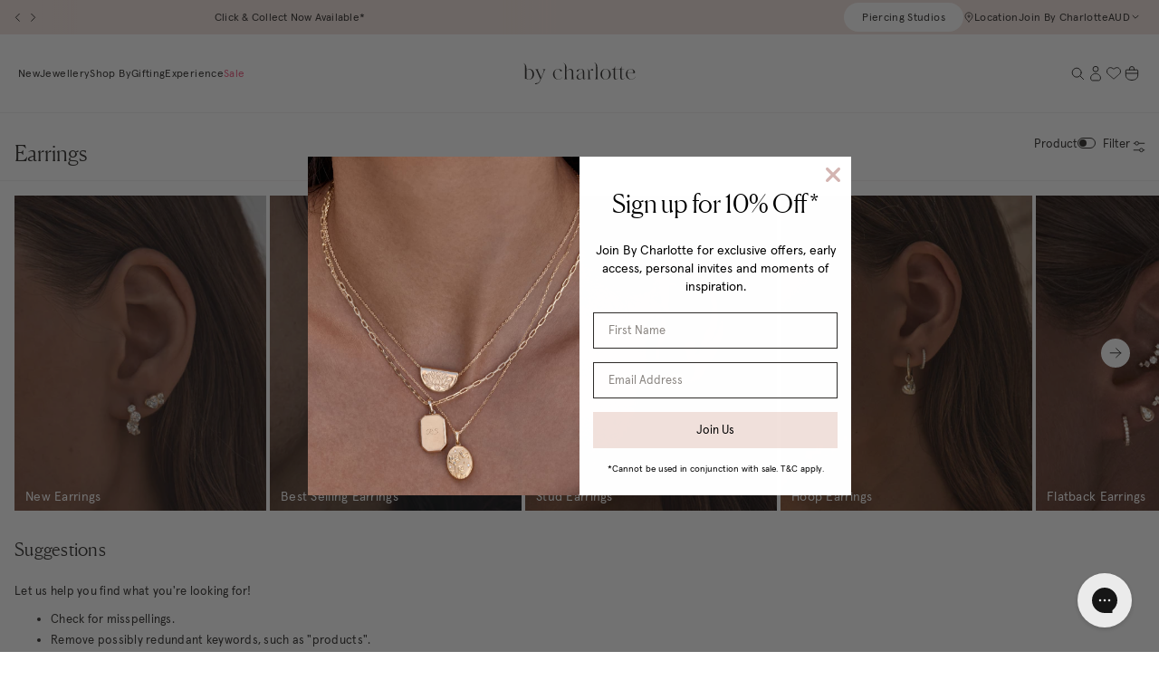

--- FILE ---
content_type: text/html; charset=utf-8
request_url: https://bycharlotte.com.au/collections/earrings/aquarius
body_size: 49436
content:
<!doctype html>
<html class="no-js supports-no-cookies" lang="en">
  <head>
    <meta charset="utf-8">
    <meta http-equiv="X-UA-Compatible" content="IE=edge">
    <meta name="viewport" content="width=device-width,initial-scale=1">
    <meta name="theme-color" content="#fbdfdf"><meta name="robots" content="noindex,follow"><link rel="canonical" href="https://bycharlotte.com.au/collections/earrings/aquarius"><link href="//bycharlotte.com.au/cdn/shop/t/572/assets/apercu-regular-pro.woff2?v=48044571034210145531768789028" as="font" type="font/woff2" crossorigin="">
<link href="//bycharlotte.com.au/cdn/shop/t/572/assets/apercu-italic-pro.woff2?v=118432774152143132081768789028" as="font" type="font/woff2" crossorigin="">
<link href="//bycharlotte.com.au/cdn/shop/t/572/assets/Canela-Light-Web.woff2?v=168515389738889202591768789028" as="font" type="font/woff2" crossorigin="">
<link href="//bycharlotte.com.au/cdn/shop/t/572/assets/Canela-LightItalic-Web.woff2?v=136076598167150797801768789028" as="font" type="font/woff2" crossorigin="">

<style>
  @font-face {
    font-family: 'Apercu Pro';
    src: url("//bycharlotte.com.au/cdn/shop/t/572/assets/apercu-regular-pro.woff2?v=48044571034210145531768789028") format('woff2'),
      url("//bycharlotte.com.au/cdn/shop/t/572/assets/apercu-regular-pro.woff?v=114927635575697160621768789028") format('woff');
    font-weight: 400;
    font-style: normal;
    font-display: swap;
  }

  @font-face {
    font-family: 'Apercu Pro';
    src: url("//bycharlotte.com.au/cdn/shop/t/572/assets/apercu-italic-pro.woff2?v=118432774152143132081768789028") format('woff2'),
      url("//bycharlotte.com.au/cdn/shop/t/572/assets/apercu-italic-pro.woff?v=93622670824641973911768789028") format('woff');
    font-weight: 400;
    font-style: italic;
    font-display: swap;
  }

  @font-face {
    font-family: 'Canela';
    src: url(//bycharlotte.com.au/cdn/shop/t/572/assets/Canela-Light-Web.woff2?v=168515389738889202591768789028) format('woff2'),
      url(//bycharlotte.com.au/cdn/shop/t/572/assets/Canela-Light-Web.woff?v=4134699186337458501768789028) format('woff');
    font-weight: 300;
    font-style: normal;
    font-display: swap;
  }

  @font-face {
    font-family: 'Canela';
    src: url(//bycharlotte.com.au/cdn/shop/t/572/assets/Canela-LightItalic-Web.woff2?v=136076598167150797801768789028) format('woff2'),
      url(//bycharlotte.com.au/cdn/shop/t/572/assets/Canela-LightItalic-Web.woff?v=122056457698686812671768789028) format('woff');
    font-weight: 300;
    font-style: italic;
    font-display: swap;
  }
</style>



  <link href="//bycharlotte.com.au/cdn/shop/t/572/assets/theme-CCoLgMaG.css" rel="stylesheet" type="text/css" media="all" />


<title>Earrings - Gold, Silver, Pearl and Hoop Earrings
&ndash; Tagged ‘Aquarius’ &ndash; by charlotte</title><meta name="description" content="Our collection of earrings includes beautiful silver and gold studs and hoops, each with meaning to create cherished keepsakes. Find them online."><link rel="icon" href="https://bycharlotte.com.au/cdn/shop/t/572/assets/favicon_256x256.png?v=142216966351968694321768789028" sizes="any">
<link rel="icon" href="https://bycharlotte.com.au/cdn/shop/t/572/assets/favicon.svg?v=40871050966346020561768789028" type="image/svg+xml">
<link rel="apple-touch-icon" href="https://bycharlotte.com.au/cdn/shop/t/572/assets/favicon_180x180.png?v=142216966351968694321768789028">
<link rel="manifest">

<script>
  (() => {
    const json = {
      name: "by charlotte",
      start_url: "https:\/\/bycharlotte.com.au",
      theme_color: "#fbdfdf",
      background_color: '#FFFFFF',
      icons: [
        {
          src: "https:\/\/bycharlotte.com.au\/cdn\/shop\/t\/572\/assets\/favicon_192x192.png?v=142216966351968694321768789028",
          sizes: "192x192",
          type: "image/png",
          purpose: "maskable"
        },
        {
          src: "https:\/\/bycharlotte.com.au\/cdn\/shop\/t\/572\/assets\/favicon_512x512.png?v=142216966351968694321768789028",
          sizes: "512x512",
          type: "image/png",
          purpose: "maskable"
        }
      ]
    }
    const blob = new Blob([JSON.stringify(json)], { type: 'application/json' });
    document.querySelector('link[rel="manifest"]').href = URL.createObjectURL(blob);
  })();
</script>



  <script src="//bycharlotte.com.au/cdn/shop/t/572/assets/theme-FTovdmuo.js" type="module" crossorigin="anonymous"></script>
  <link rel="modulepreload" href="//bycharlotte.com.au/cdn/shop/t/572/assets/theme-sections-Co0nR_Yu.js" crossorigin="anonymous">
  <link rel="modulepreload" href="//bycharlotte.com.au/cdn/shop/t/572/assets/accordions-CrcDB060.js" crossorigin="anonymous">
  <link rel="modulepreload" href="//bycharlotte.com.au/cdn/shop/t/572/assets/fader-CJ39FkCN.js" crossorigin="anonymous">
  <link rel="modulepreload" href="//bycharlotte.com.au/cdn/shop/t/572/assets/product-card-DwMdiud7.js" crossorigin="anonymous">
  <link rel="modulepreload" href="//bycharlotte.com.au/cdn/shop/t/572/assets/address-card-TpdZOIkt.js" crossorigin="anonymous">
  <link rel="modulepreload" href="//bycharlotte.com.au/cdn/shop/t/572/assets/back-in-stock-r1snmHef.js" crossorigin="anonymous">
  <link rel="modulepreload" href="//bycharlotte.com.au/cdn/shop/t/572/assets/product-variants-modal-DQCagu58.js" crossorigin="anonymous">
  <link rel="modulepreload" href="//bycharlotte.com.au/cdn/shop/t/572/assets/livechat-Lz-chYQL.js" crossorigin="anonymous">
  <link rel="modulepreload" href="//bycharlotte.com.au/cdn/shop/t/572/assets/currency-CBGGqVVe.js" crossorigin="anonymous">
  <link rel="modulepreload" href="//bycharlotte.com.au/cdn/shop/t/572/assets/qty-selector-BjqL1OQZ.js" crossorigin="anonymous">
  <link rel="modulepreload" href="//bycharlotte.com.au/cdn/shop/t/572/assets/flickity-imagesloaded-CBZVlgvh.js" crossorigin="anonymous">
  <link rel="modulepreload" href="//bycharlotte.com.au/cdn/shop/t/572/assets/modal-product-quick-view-C4uLFpoD.js" crossorigin="anonymous">
  <link rel="modulepreload" href="//bycharlotte.com.au/cdn/shop/t/572/assets/read-more-CL_WVgb2.js" crossorigin="anonymous">
  <link rel="modulepreload" href="//bycharlotte.com.au/cdn/shop/t/572/assets/web-vitals-7e7aSr4v.js" crossorigin="anonymous">
  <link rel="modulepreload" href="//bycharlotte.com.au/cdn/shop/t/572/assets/modal-dialog-BS0P69wU.js" crossorigin="anonymous">


    
      <script defer src="//bycharlotte.com.au/cdn/shop/t/572/assets/jquery-351.min.js?v=60938658743091704111768789028"></script>
    
<link rel="alternate" hreflang="en-au" href="https://twp-starter-theme.myshopify.com/collections/earrings/aquarius" /><link rel="alternate" hreflang="en-nz" href="https://nz.twp-starter-theme.myshopify.com/collections/earrings/aquarius" /><link rel="alternate" hreflang="en" href="https://twp-starter-theme.myshopify.com/collections/earrings/aquarius">
<link rel="alternate" hreflang="x-default" href="https://twp-starter-theme.myshopify.com/collections/earrings/aquarius">
<script>
      document.documentElement.className = document.documentElement.className.replace('no-js', '');
      window.modals = {};
      window.theme = {
        ecommerce: true,
        strings: {
          addToCart: "Add to Cart",
          addedToCart: "Added to Cart",
          soldOut: "Sold Out",
          unavailable: "Unavailable",
          lowStock: "Low Stock",
          notifyMe: "Notify me",
          cart: {
            title: "My Bag",
            checkout: "Proceed to checkout",
            close: "Close cart",
            continueShopping: "Continue Shopping",
            orderSummary: "Order Summary",
            countTitle: {
              singular: "Your Cart Contains 1 item",
              plural: "Your Cart Contains {{ count }} items"
            },
            discount: "Discount",
            totalDiscounts: "Total discounts",
            dismissErrorMessage: "Dismiss error message",
            empty: "Your bag is currently empty.",
            itemQuantity: "Item quantity",
            customised: {
              title:  "Customised",
              image:  "Image"
            },
            note: {
              prompt: "Add a note or message",
              label: "Note"
            },
            subtotal: "Subtotal",
            shipping: "Shipping",
            shippingAtCheckout: "Calculated at Checkout",
          },
          freeShippingBar: {
            remaining: "You’re {{ amount }} away from free {{ service }}",
            reached: "Free {{ service }}!",
          },
          cartUpsells: {
            title: "Recommended for you",
            add: "Add",
            view: "View",
          },
          giftWithPurchase: {
            redeemPrompt: "Select your free gift wrapping",
            remainingSpend: "You’re {{ amount }} away from your free gift wrapping!",
            additionalRemainingSpend: "You’re {{ amount }} away from another free gift!",
            giftsRedeemed: "Your free gift wrapping has been added!",
            cartItemLabel: "Free Gift",
            add: "Add",
            view: "View",
            free: "FREE",
          },
          giftWrappingBar: {
            remaining: "You’re {{ amount }} away from your free gift wrapping",
            reached: "Your free gift has been added!",
          },
          pagination: {
            loadMore: "Load More",
            loadPrevious: "Load Previous",
            loading: "Loading...",
          },
          search: {
            title: "Search",
            search: "What are you searching for?",
            submit: "Search",
            close: "Close Search",
            placeholder: "Search",
            viewAll: "View more results",
            noResultsHtml: "Please try a different search term or go back to the \u003ca href=\"\/\"\u003ehomepage\u003c\/a\u003e.",
            instantNoResults: "Sorry, no results for",
            typeSuggestions: "Suggestions",
            typeProducts: "Products",
            typeCollections: "Collections",
            typeArticles: "Journal",
            typePages: "Pages",
            topSearches: "Top Searches",
          },
           collection: {
            readMore: "See More",
            readLess: "Read less"
          }
        },
        moneyFormat: "${{amount}}",
        product: {
          showLowStockMessage: true,
          lowStockThreshold: 5
        },
        cart: {"note":null,"attributes":{},"original_total_price":0,"total_price":0,"total_discount":0,"total_weight":0.0,"item_count":0,"items":[],"requires_shipping":false,"currency":"AUD","items_subtotal_price":0,"cart_level_discount_applications":[],"checkout_charge_amount":0},
        cartSettings: {
          displayLineItemDiscounts: true,
          disableZeroTotalCheckout: false,
        },
        searchSettings: {
          enableInstantSearch: true,
          types: ['product','collection','page','article',],
          unavailable_products: "last",
          limit: 4,fields: "product_type,title,variants.title,vendor",
          showSearchSuggestions: true,
          searchSuggestions: 
            ["Lotus"," Birthstone"," Gift"],
          helpLinks: {
            title: "Need Help?",
            email: {
              enabled: true,
              label: "Email Us",
              url: 'mailto:customercare@bycharlotte.com.au'
            },
            contact: {
              enabled: true,
              label: "Contact Us",
              url: "\/pages\/contact"
            },
            liveChat: {
              enabled: true,
              label: "Live Chat",
              action: 'data-open-livechat'
            }
          },
        },
        freeShippingBar: {
          enabled: true,
          serviceOne: "shipping",
          thresholdOne: 0,serviceTwo: "express shipping",
          thresholdTwo: "300",
          
        },
        shippingPriceDisplay: "checkout",
        shippingPrice: "10.00",
        breakpoints: {
          sm: "480",
          md: "768",
          lg: "990",
          xl: "1400",
        },
        locale: {
          endonymName: "English",
          isoCode: "en",
          name: "English",
          primary: true,
          rootUrl: "\/",
          pageType: "collection",
        },
        urlPatterns: {assetUrl: "\/\/bycharlotte.com.au\/cdn\/shop\/t\/572\/assets\/_name_.js?v=89741",
          fileUrl: "\/\/bycharlotte.com.au\/cdn\/shop\/files\/_name_.js?v=89741",},
        cartMessage: {
          enabled: false,
          title: "",
          message: "During sale period please allow for longer dispatch and delivery times. ",
        },
        klaviyo: {
          apiKey: "QCN2d7"
        },
        cartContinueShoppingLink: "\/collections\/best-sellers",
        cartNote: false,
        searchSpring: {
          enabled: true,
          searchAction: "/collections/shop"
        }
      };
    </script>

    <script>window.performance && window.performance.mark && window.performance.mark('shopify.content_for_header.start');</script><meta name="google-site-verification" content="-OCTZAeLJQIzIkGoYbnzcijytTURgFNkP8HH9PR_l0g">
<meta name="google-site-verification" content="-OCTZAeLJQIzIkGoYbnzcijytTURgFNkP8HH9PR_l0g">
<meta id="shopify-digital-wallet" name="shopify-digital-wallet" content="/6044529/digital_wallets/dialog">
<meta name="shopify-checkout-api-token" content="759d775b208326cbfb71103438de6cbc">
<meta id="in-context-paypal-metadata" data-shop-id="6044529" data-venmo-supported="false" data-environment="production" data-locale="en_US" data-paypal-v4="true" data-currency="AUD">
<link rel="alternate" type="application/atom+xml" title="Feed" href="/collections/earrings/aquarius.atom" />
<link rel="alternate" type="application/json+oembed" href="https://bycharlotte.com.au/collections/earrings/aquarius.oembed">
<script async="async" src="/checkouts/internal/preloads.js?locale=en-AU"></script>
<link rel="preconnect" href="https://shop.app" crossorigin="anonymous">
<script async="async" src="https://shop.app/checkouts/internal/preloads.js?locale=en-AU&shop_id=6044529" crossorigin="anonymous"></script>
<script id="apple-pay-shop-capabilities" type="application/json">{"shopId":6044529,"countryCode":"AU","currencyCode":"AUD","merchantCapabilities":["supports3DS"],"merchantId":"gid:\/\/shopify\/Shop\/6044529","merchantName":"by charlotte","requiredBillingContactFields":["postalAddress","email","phone"],"requiredShippingContactFields":["postalAddress","email","phone"],"shippingType":"shipping","supportedNetworks":["visa","masterCard","amex","jcb"],"total":{"type":"pending","label":"by charlotte","amount":"1.00"},"shopifyPaymentsEnabled":true,"supportsSubscriptions":true}</script>
<script id="shopify-features" type="application/json">{"accessToken":"759d775b208326cbfb71103438de6cbc","betas":["rich-media-storefront-analytics"],"domain":"bycharlotte.com.au","predictiveSearch":true,"shopId":6044529,"locale":"en"}</script>
<script>var Shopify = Shopify || {};
Shopify.shop = "by-charlotte.myshopify.com";
Shopify.locale = "en";
Shopify.currency = {"active":"AUD","rate":"1.0"};
Shopify.country = "AU";
Shopify.theme = {"name":"Week 30 Flip","id":129291845714,"schema_name":"By Charlotte","schema_version":"1.2.3","theme_store_id":null,"role":"main"};
Shopify.theme.handle = "null";
Shopify.theme.style = {"id":null,"handle":null};
Shopify.cdnHost = "bycharlotte.com.au/cdn";
Shopify.routes = Shopify.routes || {};
Shopify.routes.root = "/";</script>
<script type="module">!function(o){(o.Shopify=o.Shopify||{}).modules=!0}(window);</script>
<script>!function(o){function n(){var o=[];function n(){o.push(Array.prototype.slice.apply(arguments))}return n.q=o,n}var t=o.Shopify=o.Shopify||{};t.loadFeatures=n(),t.autoloadFeatures=n()}(window);</script>
<script>
  window.ShopifyPay = window.ShopifyPay || {};
  window.ShopifyPay.apiHost = "shop.app\/pay";
  window.ShopifyPay.redirectState = null;
</script>
<script id="shop-js-analytics" type="application/json">{"pageType":"collection"}</script>
<script defer="defer" async type="module" src="//bycharlotte.com.au/cdn/shopifycloud/shop-js/modules/v2/client.init-shop-cart-sync_BT-GjEfc.en.esm.js"></script>
<script defer="defer" async type="module" src="//bycharlotte.com.au/cdn/shopifycloud/shop-js/modules/v2/chunk.common_D58fp_Oc.esm.js"></script>
<script defer="defer" async type="module" src="//bycharlotte.com.au/cdn/shopifycloud/shop-js/modules/v2/chunk.modal_xMitdFEc.esm.js"></script>
<script type="module">
  await import("//bycharlotte.com.au/cdn/shopifycloud/shop-js/modules/v2/client.init-shop-cart-sync_BT-GjEfc.en.esm.js");
await import("//bycharlotte.com.au/cdn/shopifycloud/shop-js/modules/v2/chunk.common_D58fp_Oc.esm.js");
await import("//bycharlotte.com.au/cdn/shopifycloud/shop-js/modules/v2/chunk.modal_xMitdFEc.esm.js");

  window.Shopify.SignInWithShop?.initShopCartSync?.({"fedCMEnabled":true,"windoidEnabled":true});

</script>
<script>
  window.Shopify = window.Shopify || {};
  if (!window.Shopify.featureAssets) window.Shopify.featureAssets = {};
  window.Shopify.featureAssets['shop-js'] = {"shop-cart-sync":["modules/v2/client.shop-cart-sync_DZOKe7Ll.en.esm.js","modules/v2/chunk.common_D58fp_Oc.esm.js","modules/v2/chunk.modal_xMitdFEc.esm.js"],"init-fed-cm":["modules/v2/client.init-fed-cm_B6oLuCjv.en.esm.js","modules/v2/chunk.common_D58fp_Oc.esm.js","modules/v2/chunk.modal_xMitdFEc.esm.js"],"shop-cash-offers":["modules/v2/client.shop-cash-offers_D2sdYoxE.en.esm.js","modules/v2/chunk.common_D58fp_Oc.esm.js","modules/v2/chunk.modal_xMitdFEc.esm.js"],"shop-login-button":["modules/v2/client.shop-login-button_QeVjl5Y3.en.esm.js","modules/v2/chunk.common_D58fp_Oc.esm.js","modules/v2/chunk.modal_xMitdFEc.esm.js"],"pay-button":["modules/v2/client.pay-button_DXTOsIq6.en.esm.js","modules/v2/chunk.common_D58fp_Oc.esm.js","modules/v2/chunk.modal_xMitdFEc.esm.js"],"shop-button":["modules/v2/client.shop-button_DQZHx9pm.en.esm.js","modules/v2/chunk.common_D58fp_Oc.esm.js","modules/v2/chunk.modal_xMitdFEc.esm.js"],"avatar":["modules/v2/client.avatar_BTnouDA3.en.esm.js"],"init-windoid":["modules/v2/client.init-windoid_CR1B-cfM.en.esm.js","modules/v2/chunk.common_D58fp_Oc.esm.js","modules/v2/chunk.modal_xMitdFEc.esm.js"],"init-shop-for-new-customer-accounts":["modules/v2/client.init-shop-for-new-customer-accounts_C_vY_xzh.en.esm.js","modules/v2/client.shop-login-button_QeVjl5Y3.en.esm.js","modules/v2/chunk.common_D58fp_Oc.esm.js","modules/v2/chunk.modal_xMitdFEc.esm.js"],"init-shop-email-lookup-coordinator":["modules/v2/client.init-shop-email-lookup-coordinator_BI7n9ZSv.en.esm.js","modules/v2/chunk.common_D58fp_Oc.esm.js","modules/v2/chunk.modal_xMitdFEc.esm.js"],"init-shop-cart-sync":["modules/v2/client.init-shop-cart-sync_BT-GjEfc.en.esm.js","modules/v2/chunk.common_D58fp_Oc.esm.js","modules/v2/chunk.modal_xMitdFEc.esm.js"],"shop-toast-manager":["modules/v2/client.shop-toast-manager_DiYdP3xc.en.esm.js","modules/v2/chunk.common_D58fp_Oc.esm.js","modules/v2/chunk.modal_xMitdFEc.esm.js"],"init-customer-accounts":["modules/v2/client.init-customer-accounts_D9ZNqS-Q.en.esm.js","modules/v2/client.shop-login-button_QeVjl5Y3.en.esm.js","modules/v2/chunk.common_D58fp_Oc.esm.js","modules/v2/chunk.modal_xMitdFEc.esm.js"],"init-customer-accounts-sign-up":["modules/v2/client.init-customer-accounts-sign-up_iGw4briv.en.esm.js","modules/v2/client.shop-login-button_QeVjl5Y3.en.esm.js","modules/v2/chunk.common_D58fp_Oc.esm.js","modules/v2/chunk.modal_xMitdFEc.esm.js"],"shop-follow-button":["modules/v2/client.shop-follow-button_CqMgW2wH.en.esm.js","modules/v2/chunk.common_D58fp_Oc.esm.js","modules/v2/chunk.modal_xMitdFEc.esm.js"],"checkout-modal":["modules/v2/client.checkout-modal_xHeaAweL.en.esm.js","modules/v2/chunk.common_D58fp_Oc.esm.js","modules/v2/chunk.modal_xMitdFEc.esm.js"],"shop-login":["modules/v2/client.shop-login_D91U-Q7h.en.esm.js","modules/v2/chunk.common_D58fp_Oc.esm.js","modules/v2/chunk.modal_xMitdFEc.esm.js"],"lead-capture":["modules/v2/client.lead-capture_BJmE1dJe.en.esm.js","modules/v2/chunk.common_D58fp_Oc.esm.js","modules/v2/chunk.modal_xMitdFEc.esm.js"],"payment-terms":["modules/v2/client.payment-terms_Ci9AEqFq.en.esm.js","modules/v2/chunk.common_D58fp_Oc.esm.js","modules/v2/chunk.modal_xMitdFEc.esm.js"]};
</script>
<script>(function() {
  var isLoaded = false;
  function asyncLoad() {
    if (isLoaded) return;
    isLoaded = true;
    var urls = ["https:\/\/assets.smartwishlist.webmarked.net\/static\/v6\/smartwishlist.js?shop=by-charlotte.myshopify.com","https:\/\/t.cfjump.com\/tag\/86300?shop=by-charlotte.myshopify.com","https:\/\/static.returngo.ai\/master.returngo.ai\/returngo.min.js?shop=by-charlotte.myshopify.com","https:\/\/static.klaviyo.com\/onsite\/js\/klaviyo.js?company_id=QCN2d7\u0026shop=by-charlotte.myshopify.com"];
    for (var i = 0; i < urls.length; i++) {
      var s = document.createElement('script');
      s.type = 'text/javascript';
      s.async = true;
      s.src = urls[i];
      var x = document.getElementsByTagName('script')[0];
      x.parentNode.insertBefore(s, x);
    }
  };
  if(window.attachEvent) {
    window.attachEvent('onload', asyncLoad);
  } else {
    window.addEventListener('load', asyncLoad, false);
  }
})();</script>
<script id="__st">var __st={"a":6044529,"offset":39600,"reqid":"9a6aef16-f27c-4927-9ff6-c289dc9ca7f7-1769196434","pageurl":"bycharlotte.com.au\/collections\/earrings\/aquarius","u":"bf99374420ea","p":"collection","rtyp":"collection","rid":265707814994};</script>
<script>window.ShopifyPaypalV4VisibilityTracking = true;</script>
<script id="captcha-bootstrap">!function(){'use strict';const t='contact',e='account',n='new_comment',o=[[t,t],['blogs',n],['comments',n],[t,'customer']],c=[[e,'customer_login'],[e,'guest_login'],[e,'recover_customer_password'],[e,'create_customer']],r=t=>t.map((([t,e])=>`form[action*='/${t}']:not([data-nocaptcha='true']) input[name='form_type'][value='${e}']`)).join(','),a=t=>()=>t?[...document.querySelectorAll(t)].map((t=>t.form)):[];function s(){const t=[...o],e=r(t);return a(e)}const i='password',u='form_key',d=['recaptcha-v3-token','g-recaptcha-response','h-captcha-response',i],f=()=>{try{return window.sessionStorage}catch{return}},m='__shopify_v',_=t=>t.elements[u];function p(t,e,n=!1){try{const o=window.sessionStorage,c=JSON.parse(o.getItem(e)),{data:r}=function(t){const{data:e,action:n}=t;return t[m]||n?{data:e,action:n}:{data:t,action:n}}(c);for(const[e,n]of Object.entries(r))t.elements[e]&&(t.elements[e].value=n);n&&o.removeItem(e)}catch(o){console.error('form repopulation failed',{error:o})}}const l='form_type',E='cptcha';function T(t){t.dataset[E]=!0}const w=window,h=w.document,L='Shopify',v='ce_forms',y='captcha';let A=!1;((t,e)=>{const n=(g='f06e6c50-85a8-45c8-87d0-21a2b65856fe',I='https://cdn.shopify.com/shopifycloud/storefront-forms-hcaptcha/ce_storefront_forms_captcha_hcaptcha.v1.5.2.iife.js',D={infoText:'Protected by hCaptcha',privacyText:'Privacy',termsText:'Terms'},(t,e,n)=>{const o=w[L][v],c=o.bindForm;if(c)return c(t,g,e,D).then(n);var r;o.q.push([[t,g,e,D],n]),r=I,A||(h.body.append(Object.assign(h.createElement('script'),{id:'captcha-provider',async:!0,src:r})),A=!0)});var g,I,D;w[L]=w[L]||{},w[L][v]=w[L][v]||{},w[L][v].q=[],w[L][y]=w[L][y]||{},w[L][y].protect=function(t,e){n(t,void 0,e),T(t)},Object.freeze(w[L][y]),function(t,e,n,w,h,L){const[v,y,A,g]=function(t,e,n){const i=e?o:[],u=t?c:[],d=[...i,...u],f=r(d),m=r(i),_=r(d.filter((([t,e])=>n.includes(e))));return[a(f),a(m),a(_),s()]}(w,h,L),I=t=>{const e=t.target;return e instanceof HTMLFormElement?e:e&&e.form},D=t=>v().includes(t);t.addEventListener('submit',(t=>{const e=I(t);if(!e)return;const n=D(e)&&!e.dataset.hcaptchaBound&&!e.dataset.recaptchaBound,o=_(e),c=g().includes(e)&&(!o||!o.value);(n||c)&&t.preventDefault(),c&&!n&&(function(t){try{if(!f())return;!function(t){const e=f();if(!e)return;const n=_(t);if(!n)return;const o=n.value;o&&e.removeItem(o)}(t);const e=Array.from(Array(32),(()=>Math.random().toString(36)[2])).join('');!function(t,e){_(t)||t.append(Object.assign(document.createElement('input'),{type:'hidden',name:u})),t.elements[u].value=e}(t,e),function(t,e){const n=f();if(!n)return;const o=[...t.querySelectorAll(`input[type='${i}']`)].map((({name:t})=>t)),c=[...d,...o],r={};for(const[a,s]of new FormData(t).entries())c.includes(a)||(r[a]=s);n.setItem(e,JSON.stringify({[m]:1,action:t.action,data:r}))}(t,e)}catch(e){console.error('failed to persist form',e)}}(e),e.submit())}));const S=(t,e)=>{t&&!t.dataset[E]&&(n(t,e.some((e=>e===t))),T(t))};for(const o of['focusin','change'])t.addEventListener(o,(t=>{const e=I(t);D(e)&&S(e,y())}));const B=e.get('form_key'),M=e.get(l),P=B&&M;t.addEventListener('DOMContentLoaded',(()=>{const t=y();if(P)for(const e of t)e.elements[l].value===M&&p(e,B);[...new Set([...A(),...v().filter((t=>'true'===t.dataset.shopifyCaptcha))])].forEach((e=>S(e,t)))}))}(h,new URLSearchParams(w.location.search),n,t,e,['guest_login'])})(!0,!0)}();</script>
<script integrity="sha256-4kQ18oKyAcykRKYeNunJcIwy7WH5gtpwJnB7kiuLZ1E=" data-source-attribution="shopify.loadfeatures" defer="defer" src="//bycharlotte.com.au/cdn/shopifycloud/storefront/assets/storefront/load_feature-a0a9edcb.js" crossorigin="anonymous"></script>
<script crossorigin="anonymous" defer="defer" src="//bycharlotte.com.au/cdn/shopifycloud/storefront/assets/shopify_pay/storefront-65b4c6d7.js?v=20250812"></script>
<script data-source-attribution="shopify.dynamic_checkout.dynamic.init">var Shopify=Shopify||{};Shopify.PaymentButton=Shopify.PaymentButton||{isStorefrontPortableWallets:!0,init:function(){window.Shopify.PaymentButton.init=function(){};var t=document.createElement("script");t.src="https://bycharlotte.com.au/cdn/shopifycloud/portable-wallets/latest/portable-wallets.en.js",t.type="module",document.head.appendChild(t)}};
</script>
<script data-source-attribution="shopify.dynamic_checkout.buyer_consent">
  function portableWalletsHideBuyerConsent(e){var t=document.getElementById("shopify-buyer-consent"),n=document.getElementById("shopify-subscription-policy-button");t&&n&&(t.classList.add("hidden"),t.setAttribute("aria-hidden","true"),n.removeEventListener("click",e))}function portableWalletsShowBuyerConsent(e){var t=document.getElementById("shopify-buyer-consent"),n=document.getElementById("shopify-subscription-policy-button");t&&n&&(t.classList.remove("hidden"),t.removeAttribute("aria-hidden"),n.addEventListener("click",e))}window.Shopify?.PaymentButton&&(window.Shopify.PaymentButton.hideBuyerConsent=portableWalletsHideBuyerConsent,window.Shopify.PaymentButton.showBuyerConsent=portableWalletsShowBuyerConsent);
</script>
<script data-source-attribution="shopify.dynamic_checkout.cart.bootstrap">document.addEventListener("DOMContentLoaded",(function(){function t(){return document.querySelector("shopify-accelerated-checkout-cart, shopify-accelerated-checkout")}if(t())Shopify.PaymentButton.init();else{new MutationObserver((function(e,n){t()&&(Shopify.PaymentButton.init(),n.disconnect())})).observe(document.body,{childList:!0,subtree:!0})}}));
</script>
<link id="shopify-accelerated-checkout-styles" rel="stylesheet" media="screen" href="https://bycharlotte.com.au/cdn/shopifycloud/portable-wallets/latest/accelerated-checkout-backwards-compat.css" crossorigin="anonymous">
<style id="shopify-accelerated-checkout-cart">
        #shopify-buyer-consent {
  margin-top: 1em;
  display: inline-block;
  width: 100%;
}

#shopify-buyer-consent.hidden {
  display: none;
}

#shopify-subscription-policy-button {
  background: none;
  border: none;
  padding: 0;
  text-decoration: underline;
  font-size: inherit;
  cursor: pointer;
}

#shopify-subscription-policy-button::before {
  box-shadow: none;
}

      </style>

<script>window.performance && window.performance.mark && window.performance.mark('shopify.content_for_header.end');</script>

    
<meta property="og:site_name" content="by charlotte">
<meta property="og:url" content="https://bycharlotte.com.au/collections/earrings/aquarius">
<meta property="og:title" content="Earrings">
<meta property="og:type" content="product.group">
<meta property="og:description" content="Our collection of earrings includes beautiful silver and gold studs and hoops, each with meaning to create cherished keepsakes. Find them online."><meta property="og:image" content="http://bycharlotte.com.au/cdn/shop/collections/3-_RESIZED-RESIZED-By_Charlotte_Christmas3477_234dfaf3-75da-4ceb-84b7-9bc4ac53210a.jpg?v=1768444671&width=5760">
      <meta property="og:image:secure_url" content="https://bycharlotte.com.au/cdn/shop/collections/3-_RESIZED-RESIZED-By_Charlotte_Christmas3477_234dfaf3-75da-4ceb-84b7-9bc4ac53210a.jpg?v=1768444671&width=5760">
      <meta property="og:image:width" content="1200">
      <meta property="og:image:height" content="1500">
      <meta property="og:image:alt" content="Earrings">

<meta name="twitter:site" content="@#">
<meta name="twitter:card" content="summary_large_image">
<meta name="twitter:title" content="Earrings">
<meta name="twitter:description" content="Our collection of earrings includes beautiful silver and gold studs and hoops, each with meaning to create cherished keepsakes. Find them online.">

  
    <!-- Google Tag Manager -->
    <script>
      (function(w,d,s,l,i){w[l]=w[l]||[];w[l].push({'gtm.start':
      new Date().getTime(),event:'gtm.js'});var f=d.getElementsByTagName(s)[0],
      j=d.createElement(s),dl=l!='dataLayer'?'&l='+l:'';j.async=true;j.src=
      'https://www.googletagmanager.com/gtm.js?id='+i+dl;f.parentNode.insertBefore(j,f);
      })(window,document,'script','dataLayer',"GTM-5GC5NV2");
    </script>
    <!-- End Google Tag Manager -->
  





<script async src="https://snapui.searchspring.io/jb4plp/bundle.js" id="searchspring-context">
	
			collection = { id: "265707814994", name: "Earrings", handle: "earrings" };
		
		tags = ["Aquarius"];
	
		template = "collection";
	
	format = "${{amount}}";

</script>
  <!-- BEGIN app block: shopify://apps/okendo/blocks/theme-settings/bb689e69-ea70-4661-8fb7-ad24a2e23c29 --><!-- BEGIN app snippet: header-metafields -->










    <style data-oke-reviews-version="0.82.1" type="text/css" data-href="https://d3hw6dc1ow8pp2.cloudfront.net/reviews-widget-plus/css/okendo-reviews-styles.9d163ae1.css"></style><style data-oke-reviews-version="0.82.1" type="text/css" data-href="https://d3hw6dc1ow8pp2.cloudfront.net/reviews-widget-plus/css/modules/okendo-star-rating.4cb378a8.css"></style><style data-oke-reviews-version="0.82.1" type="text/css" data-href="https://d3hw6dc1ow8pp2.cloudfront.net/reviews-widget-plus/css/modules/okendo-reviews-keywords.0942444f.css"></style><style data-oke-reviews-version="0.82.1" type="text/css" data-href="https://d3hw6dc1ow8pp2.cloudfront.net/reviews-widget-plus/css/modules/okendo-reviews-summary.a0c9d7d6.css"></style><style type="text/css">.okeReviews[data-oke-container],div.okeReviews{font-size:14px;font-size:var(--oke-text-regular);font-weight:400;font-family:var(--oke-text-fontFamily);line-height:1.6}.okeReviews[data-oke-container] *,.okeReviews[data-oke-container] :after,.okeReviews[data-oke-container] :before,div.okeReviews *,div.okeReviews :after,div.okeReviews :before{box-sizing:border-box}.okeReviews[data-oke-container] h1,.okeReviews[data-oke-container] h2,.okeReviews[data-oke-container] h3,.okeReviews[data-oke-container] h4,.okeReviews[data-oke-container] h5,.okeReviews[data-oke-container] h6,div.okeReviews h1,div.okeReviews h2,div.okeReviews h3,div.okeReviews h4,div.okeReviews h5,div.okeReviews h6{font-size:1em;font-weight:400;line-height:1.4;margin:0}.okeReviews[data-oke-container] ul,div.okeReviews ul{padding:0;margin:0}.okeReviews[data-oke-container] li,div.okeReviews li{list-style-type:none;padding:0}.okeReviews[data-oke-container] p,div.okeReviews p{line-height:1.8;margin:0 0 4px}.okeReviews[data-oke-container] p:last-child,div.okeReviews p:last-child{margin-bottom:0}.okeReviews[data-oke-container] a,div.okeReviews a{text-decoration:none;color:inherit}.okeReviews[data-oke-container] button,div.okeReviews button{border-radius:0;border:0;box-shadow:none;margin:0;width:auto;min-width:auto;padding:0;background-color:transparent;min-height:auto}.okeReviews[data-oke-container] button,.okeReviews[data-oke-container] input,.okeReviews[data-oke-container] select,.okeReviews[data-oke-container] textarea,div.okeReviews button,div.okeReviews input,div.okeReviews select,div.okeReviews textarea{font-family:inherit;font-size:1em}.okeReviews[data-oke-container] label,.okeReviews[data-oke-container] select,div.okeReviews label,div.okeReviews select{display:inline}.okeReviews[data-oke-container] select,div.okeReviews select{width:auto}.okeReviews[data-oke-container] article,.okeReviews[data-oke-container] aside,div.okeReviews article,div.okeReviews aside{margin:0}.okeReviews[data-oke-container] table,div.okeReviews table{background:transparent;border:0;border-collapse:collapse;border-spacing:0;font-family:inherit;font-size:1em;table-layout:auto}.okeReviews[data-oke-container] table td,.okeReviews[data-oke-container] table th,.okeReviews[data-oke-container] table tr,div.okeReviews table td,div.okeReviews table th,div.okeReviews table tr{border:0;font-family:inherit;font-size:1em}.okeReviews[data-oke-container] table td,.okeReviews[data-oke-container] table th,div.okeReviews table td,div.okeReviews table th{background:transparent;font-weight:400;letter-spacing:normal;padding:0;text-align:left;text-transform:none;vertical-align:middle}.okeReviews[data-oke-container] table tr:hover td,.okeReviews[data-oke-container] table tr:hover th,div.okeReviews table tr:hover td,div.okeReviews table tr:hover th{background:transparent}.okeReviews[data-oke-container] fieldset,div.okeReviews fieldset{border:0;padding:0;margin:0;min-width:0}.okeReviews[data-oke-container] img,.okeReviews[data-oke-container] svg,div.okeReviews img,div.okeReviews svg{max-width:none}.okeReviews[data-oke-container] div:empty,div.okeReviews div:empty{display:block}.okeReviews[data-oke-container] .oke-icon:before,div.okeReviews .oke-icon:before{font-family:oke-widget-icons!important;font-style:normal;font-weight:400;font-variant:normal;text-transform:none;line-height:1;-webkit-font-smoothing:antialiased;-moz-osx-font-smoothing:grayscale;color:inherit}.okeReviews[data-oke-container] .oke-icon--select-arrow:before,div.okeReviews .oke-icon--select-arrow:before{content:""}.okeReviews[data-oke-container] .oke-icon--loading:before,div.okeReviews .oke-icon--loading:before{content:""}.okeReviews[data-oke-container] .oke-icon--pencil:before,div.okeReviews .oke-icon--pencil:before{content:""}.okeReviews[data-oke-container] .oke-icon--filter:before,div.okeReviews .oke-icon--filter:before{content:""}.okeReviews[data-oke-container] .oke-icon--play:before,div.okeReviews .oke-icon--play:before{content:""}.okeReviews[data-oke-container] .oke-icon--tick-circle:before,div.okeReviews .oke-icon--tick-circle:before{content:""}.okeReviews[data-oke-container] .oke-icon--chevron-left:before,div.okeReviews .oke-icon--chevron-left:before{content:""}.okeReviews[data-oke-container] .oke-icon--chevron-right:before,div.okeReviews .oke-icon--chevron-right:before{content:""}.okeReviews[data-oke-container] .oke-icon--thumbs-down:before,div.okeReviews .oke-icon--thumbs-down:before{content:""}.okeReviews[data-oke-container] .oke-icon--thumbs-up:before,div.okeReviews .oke-icon--thumbs-up:before{content:""}.okeReviews[data-oke-container] .oke-icon--close:before,div.okeReviews .oke-icon--close:before{content:""}.okeReviews[data-oke-container] .oke-icon--chevron-up:before,div.okeReviews .oke-icon--chevron-up:before{content:""}.okeReviews[data-oke-container] .oke-icon--chevron-down:before,div.okeReviews .oke-icon--chevron-down:before{content:""}.okeReviews[data-oke-container] .oke-icon--star:before,div.okeReviews .oke-icon--star:before{content:""}.okeReviews[data-oke-container] .oke-icon--magnifying-glass:before,div.okeReviews .oke-icon--magnifying-glass:before{content:""}@font-face{font-family:oke-widget-icons;src:url(https://d3hw6dc1ow8pp2.cloudfront.net/reviews-widget-plus/fonts/oke-widget-icons.ttf) format("truetype"),url(https://d3hw6dc1ow8pp2.cloudfront.net/reviews-widget-plus/fonts/oke-widget-icons.woff) format("woff"),url(https://d3hw6dc1ow8pp2.cloudfront.net/reviews-widget-plus/img/oke-widget-icons.bc0d6b0a.svg) format("svg");font-weight:400;font-style:normal;font-display:block}.okeReviews[data-oke-container] .oke-button,div.okeReviews .oke-button{display:inline-block;border-style:solid;border-color:var(--oke-button-borderColor);border-width:var(--oke-button-borderWidth);background-color:var(--oke-button-backgroundColor);line-height:1;padding:12px 24px;margin:0;border-radius:var(--oke-button-borderRadius);color:var(--oke-button-textColor);text-align:center;position:relative;font-weight:var(--oke-button-fontWeight);font-size:var(--oke-button-fontSize);font-family:var(--oke-button-fontFamily);outline:0}.okeReviews[data-oke-container] .oke-button-text,.okeReviews[data-oke-container] .oke-button .oke-icon,div.okeReviews .oke-button-text,div.okeReviews .oke-button .oke-icon{line-height:1}.okeReviews[data-oke-container] .oke-button.oke-is-loading,div.okeReviews .oke-button.oke-is-loading{position:relative}.okeReviews[data-oke-container] .oke-button.oke-is-loading:before,div.okeReviews .oke-button.oke-is-loading:before{font-family:oke-widget-icons!important;font-style:normal;font-weight:400;font-variant:normal;text-transform:none;line-height:1;-webkit-font-smoothing:antialiased;-moz-osx-font-smoothing:grayscale;content:"";color:undefined;font-size:12px;display:inline-block;animation:oke-spin 1s linear infinite;position:absolute;width:12px;height:12px;top:0;left:0;bottom:0;right:0;margin:auto}.okeReviews[data-oke-container] .oke-button.oke-is-loading>*,div.okeReviews .oke-button.oke-is-loading>*{opacity:0}.okeReviews[data-oke-container] .oke-button.oke-is-active,div.okeReviews .oke-button.oke-is-active{background-color:var(--oke-button-backgroundColorActive);color:var(--oke-button-textColorActive);border-color:var(--oke-button-borderColorActive)}.okeReviews[data-oke-container] .oke-button:not(.oke-is-loading),div.okeReviews .oke-button:not(.oke-is-loading){cursor:pointer}.okeReviews[data-oke-container] .oke-button:not(.oke-is-loading):not(.oke-is-active):hover,div.okeReviews .oke-button:not(.oke-is-loading):not(.oke-is-active):hover{background-color:var(--oke-button-backgroundColorHover);color:var(--oke-button-textColorHover);border-color:var(--oke-button-borderColorHover);box-shadow:0 0 0 2px var(--oke-button-backgroundColorHover)}.okeReviews[data-oke-container] .oke-button:not(.oke-is-loading):not(.oke-is-active):active,.okeReviews[data-oke-container] .oke-button:not(.oke-is-loading):not(.oke-is-active):hover:active,div.okeReviews .oke-button:not(.oke-is-loading):not(.oke-is-active):active,div.okeReviews .oke-button:not(.oke-is-loading):not(.oke-is-active):hover:active{background-color:var(--oke-button-backgroundColorActive);color:var(--oke-button-textColorActive);border-color:var(--oke-button-borderColorActive)}.okeReviews[data-oke-container] .oke-title,div.okeReviews .oke-title{font-weight:var(--oke-title-fontWeight);font-size:var(--oke-title-fontSize);font-family:var(--oke-title-fontFamily)}.okeReviews[data-oke-container] .oke-bodyText,div.okeReviews .oke-bodyText{font-weight:var(--oke-bodyText-fontWeight);font-size:var(--oke-bodyText-fontSize);font-family:var(--oke-bodyText-fontFamily)}.okeReviews[data-oke-container] .oke-linkButton,div.okeReviews .oke-linkButton{cursor:pointer;font-weight:700;pointer-events:auto;text-decoration:underline}.okeReviews[data-oke-container] .oke-linkButton:hover,div.okeReviews .oke-linkButton:hover{text-decoration:none}.okeReviews[data-oke-container] .oke-readMore,div.okeReviews .oke-readMore{cursor:pointer;color:inherit;text-decoration:underline}.okeReviews[data-oke-container] .oke-select,div.okeReviews .oke-select{cursor:pointer;background-repeat:no-repeat;background-position-x:100%;background-position-y:50%;border:none;padding:0 24px 0 12px;-moz-appearance:none;appearance:none;color:inherit;-webkit-appearance:none;background-color:transparent;background-image:url("data:image/svg+xml;charset=utf-8,%3Csvg fill='currentColor' xmlns='http://www.w3.org/2000/svg' viewBox='0 0 24 24'%3E%3Cpath d='M7 10l5 5 5-5z'/%3E%3Cpath d='M0 0h24v24H0z' fill='none'/%3E%3C/svg%3E");outline-offset:4px}.okeReviews[data-oke-container] .oke-select:disabled,div.okeReviews .oke-select:disabled{background-color:transparent;background-image:url("data:image/svg+xml;charset=utf-8,%3Csvg fill='%239a9db1' xmlns='http://www.w3.org/2000/svg' viewBox='0 0 24 24'%3E%3Cpath d='M7 10l5 5 5-5z'/%3E%3Cpath d='M0 0h24v24H0z' fill='none'/%3E%3C/svg%3E")}.okeReviews[data-oke-container] .oke-loader,div.okeReviews .oke-loader{position:relative}.okeReviews[data-oke-container] .oke-loader:before,div.okeReviews .oke-loader:before{font-family:oke-widget-icons!important;font-style:normal;font-weight:400;font-variant:normal;text-transform:none;line-height:1;-webkit-font-smoothing:antialiased;-moz-osx-font-smoothing:grayscale;content:"";color:var(--oke-text-secondaryColor);font-size:12px;display:inline-block;animation:oke-spin 1s linear infinite;position:absolute;width:12px;height:12px;top:0;left:0;bottom:0;right:0;margin:auto}.okeReviews[data-oke-container] .oke-a11yText,div.okeReviews .oke-a11yText{border:0;clip:rect(0 0 0 0);height:1px;margin:-1px;overflow:hidden;padding:0;position:absolute;width:1px}.okeReviews[data-oke-container] .oke-hidden,div.okeReviews .oke-hidden{display:none}.okeReviews[data-oke-container] .oke-modal,div.okeReviews .oke-modal{bottom:0;left:0;overflow:auto;position:fixed;right:0;top:0;z-index:2147483647;max-height:100%;background-color:rgba(0,0,0,.5);padding:40px 0 32px}@media only screen and (min-width:1024px){.okeReviews[data-oke-container] .oke-modal,div.okeReviews .oke-modal{display:flex;align-items:center;padding:48px 0}}.okeReviews[data-oke-container] .oke-modal ::-moz-selection,div.okeReviews .oke-modal ::-moz-selection{background-color:rgba(39,45,69,.2)}.okeReviews[data-oke-container] .oke-modal ::selection,div.okeReviews .oke-modal ::selection{background-color:rgba(39,45,69,.2)}.okeReviews[data-oke-container] .oke-modal,.okeReviews[data-oke-container] .oke-modal p,div.okeReviews .oke-modal,div.okeReviews .oke-modal p{color:#272d45}.okeReviews[data-oke-container] .oke-modal-content,div.okeReviews .oke-modal-content{background-color:#fff;margin:auto;position:relative;will-change:transform,opacity;width:calc(100% - 64px)}@media only screen and (min-width:1024px){.okeReviews[data-oke-container] .oke-modal-content,div.okeReviews .oke-modal-content{max-width:1000px}}.okeReviews[data-oke-container] .oke-modal-close,div.okeReviews .oke-modal-close{cursor:pointer;position:absolute;width:32px;height:32px;top:-32px;padding:4px;right:-4px;line-height:1}.okeReviews[data-oke-container] .oke-modal-close:before,div.okeReviews .oke-modal-close:before{font-family:oke-widget-icons!important;font-style:normal;font-weight:400;font-variant:normal;text-transform:none;line-height:1;-webkit-font-smoothing:antialiased;-moz-osx-font-smoothing:grayscale;content:"";color:#fff;font-size:24px;display:inline-block;width:24px;height:24px}.okeReviews[data-oke-container] .oke-modal-overlay,div.okeReviews .oke-modal-overlay{background-color:rgba(43,46,56,.9)}@media only screen and (min-width:1024px){.okeReviews[data-oke-container] .oke-modal--large .oke-modal-content,div.okeReviews .oke-modal--large .oke-modal-content{max-width:1200px}}.okeReviews[data-oke-container] .oke-modal .oke-helpful,.okeReviews[data-oke-container] .oke-modal .oke-helpful-vote-button,.okeReviews[data-oke-container] .oke-modal .oke-reviewContent-date,div.okeReviews .oke-modal .oke-helpful,div.okeReviews .oke-modal .oke-helpful-vote-button,div.okeReviews .oke-modal .oke-reviewContent-date{color:#676986}.oke-modal .okeReviews[data-oke-container].oke-w,.oke-modal div.okeReviews.oke-w{color:#272d45}.okeReviews[data-oke-container] .oke-tag,div.okeReviews .oke-tag{align-items:center;color:#272d45;display:flex;font-size:var(--oke-text-small);font-weight:600;text-align:left;position:relative;z-index:2;background-color:#f4f4f6;padding:4px 6px;border:none;border-radius:4px;gap:6px;line-height:1}.okeReviews[data-oke-container] .oke-tag svg,div.okeReviews .oke-tag svg{fill:currentColor;height:1rem}.okeReviews[data-oke-container] .hooper,div.okeReviews .hooper{height:auto}.okeReviews--left{text-align:left}.okeReviews--right{text-align:right}.okeReviews--center{text-align:center}.okeReviews :not([tabindex="-1"]):focus-visible{outline:5px auto highlight;outline:5px auto -webkit-focus-ring-color}.is-oke-modalOpen{overflow:hidden!important}img.oke-is-error{background-color:var(--oke-shadingColor);background-size:cover;background-position:50% 50%;box-shadow:inset 0 0 0 1px var(--oke-border-color)}@keyframes oke-spin{0%{transform:rotate(0deg)}to{transform:rotate(1turn)}}@keyframes oke-fade-in{0%{opacity:0}to{opacity:1}}
.oke-stars{line-height:1;position:relative;display:inline-block}.oke-stars-background svg{overflow:visible}.oke-stars-foreground{overflow:hidden;position:absolute;top:0;left:0}.oke-sr{display:inline-block;padding-top:var(--oke-starRating-spaceAbove);padding-bottom:var(--oke-starRating-spaceBelow)}.oke-sr .oke-is-clickable{cursor:pointer}.oke-sr--hidden{display:none}.oke-sr-count,.oke-sr-rating,.oke-sr-stars{display:inline-block;vertical-align:middle}.oke-sr-stars{line-height:1;margin-right:8px}.oke-sr-rating{display:none}.oke-sr-count--brackets:before{content:"("}.oke-sr-count--brackets:after{content:")"}
.oke-rk{display:block}.okeReviews[data-oke-container] .oke-reviewsKeywords-heading,div.okeReviews .oke-reviewsKeywords-heading{font-weight:700;margin-bottom:8px}.okeReviews[data-oke-container] .oke-reviewsKeywords-heading-skeleton,div.okeReviews .oke-reviewsKeywords-heading-skeleton{height:calc(var(--oke-button-fontSize) + 4px);width:150px}.okeReviews[data-oke-container] .oke-reviewsKeywords-list,div.okeReviews .oke-reviewsKeywords-list{display:inline-flex;align-items:center;flex-wrap:wrap;gap:4px}.okeReviews[data-oke-container] .oke-reviewsKeywords-list-category,div.okeReviews .oke-reviewsKeywords-list-category{background-color:var(--oke-filter-backgroundColor);color:var(--oke-filter-textColor);border:1px solid var(--oke-filter-borderColor);border-radius:var(--oke-filter-borderRadius);padding:6px 16px;transition:background-color .1s ease-out,border-color .1s ease-out;white-space:nowrap}.okeReviews[data-oke-container] .oke-reviewsKeywords-list-category.oke-is-clickable,div.okeReviews .oke-reviewsKeywords-list-category.oke-is-clickable{cursor:pointer}.okeReviews[data-oke-container] .oke-reviewsKeywords-list-category.oke-is-active,div.okeReviews .oke-reviewsKeywords-list-category.oke-is-active{background-color:var(--oke-filter-backgroundColorActive);color:var(--oke-filter-textColorActive);border-color:var(--oke-filter-borderColorActive)}.okeReviews[data-oke-container] .oke-reviewsKeywords .oke-translateButton,div.okeReviews .oke-reviewsKeywords .oke-translateButton{margin-top:12px}
.oke-rs{display:block}.oke-rs .oke-reviewsSummary.oke-is-preRender .oke-reviewsSummary-summary{-webkit-mask:linear-gradient(180deg,#000 0,#000 40%,transparent 95%,transparent 0) 100% 50%/100% 100% repeat-x;mask:linear-gradient(180deg,#000 0,#000 40%,transparent 95%,transparent 0) 100% 50%/100% 100% repeat-x;max-height:150px}.okeReviews[data-oke-container] .oke-reviewsSummary .oke-tooltip,div.okeReviews .oke-reviewsSummary .oke-tooltip{display:inline-block;font-weight:400}.okeReviews[data-oke-container] .oke-reviewsSummary .oke-tooltip-trigger,div.okeReviews .oke-reviewsSummary .oke-tooltip-trigger{height:15px;width:15px;overflow:hidden;transform:translateY(-10%)}.okeReviews[data-oke-container] .oke-reviewsSummary-heading,div.okeReviews .oke-reviewsSummary-heading{align-items:center;-moz-column-gap:4px;column-gap:4px;display:inline-flex;font-weight:700;margin-bottom:8px}.okeReviews[data-oke-container] .oke-reviewsSummary-heading-skeleton,div.okeReviews .oke-reviewsSummary-heading-skeleton{height:calc(var(--oke-button-fontSize) + 4px);width:150px}.okeReviews[data-oke-container] .oke-reviewsSummary-icon,div.okeReviews .oke-reviewsSummary-icon{fill:currentColor;font-size:14px}.okeReviews[data-oke-container] .oke-reviewsSummary-icon svg,div.okeReviews .oke-reviewsSummary-icon svg{vertical-align:baseline}.okeReviews[data-oke-container] .oke-reviewsSummary-summary.oke-is-truncated,div.okeReviews .oke-reviewsSummary-summary.oke-is-truncated{display:-webkit-box;-webkit-box-orient:vertical;overflow:hidden;text-overflow:ellipsis}</style>

    <script type="application/json" id="oke-reviews-settings">{"subscriberId":"9c13c718-f7d2-4b1d-9a84-3faa285e3bf2","analyticsSettings":{"isWidgetOnScreenTrackingEnabled":true,"provider":"gtag"},"locale":"en","localeAndVariant":{"code":"en"},"matchCustomerLocale":false,"widgetSettings":{"global":{"dateSettings":{"format":{"type":"relative"}},"hideOkendoBranding":true,"stars":{"backgroundColor":"#E5E5E5","foregroundColor":"#FFCF2A","interspace":2,"shape":{"type":"default"},"showBorder":false},"showIncentiveIndicator":false,"searchEnginePaginationEnabled":false,"font":{"fontType":"inherit-from-page"}},"homepageCarousel":{"slidesPerPage":{"large":3,"medium":2},"totalSlides":12,"scrollBehaviour":"slide","style":{"showDates":true,"border":{"color":"#E5E5EB","width":{"value":1,"unit":"px"}},"headingFont":{"hasCustomFontSettings":false},"bodyFont":{"hasCustomFontSettings":false},"arrows":{"color":"#676986","size":{"value":24,"unit":"px"},"enabled":true},"avatar":{"backgroundColor":"#E5E5EB","placeholderTextColor":"#2C3E50","size":{"value":48,"unit":"px"},"enabled":true},"media":{"size":{"value":80,"unit":"px"},"imageGap":{"value":4,"unit":"px"},"enabled":true},"stars":{"height":{"value":18,"unit":"px"}},"productImageSize":{"value":48,"unit":"px"},"layout":{"name":"default","reviewDetailsPosition":"below","showProductName":false,"showAttributeBars":false,"showProductVariantName":false,"showProductDetails":"only-when-grouped"},"highlightColor":"#0E7A82","spaceAbove":{"value":20,"unit":"px"},"text":{"primaryColor":"#2C3E50","fontSizeRegular":{"value":14,"unit":"px"},"fontSizeSmall":{"value":12,"unit":"px"},"secondaryColor":"#676986"},"spaceBelow":{"value":20,"unit":"px"}},"defaultSort":"rating desc","autoPlay":false,"truncation":{"bodyMaxLines":4,"enabled":true,"truncateAll":false}},"mediaCarousel":{"minimumImages":1,"linkText":"Read More","autoPlay":false,"slideSize":"medium","arrowPosition":"outside"},"mediaGrid":{"gridStyleDesktop":{"layout":"default-desktop"},"gridStyleMobile":{"layout":"default-mobile"},"showMoreArrow":{"arrowColor":"#676986","enabled":true,"backgroundColor":"#f4f4f6"},"linkText":"Read More","infiniteScroll":false,"gapSize":{"value":10,"unit":"px"}},"questions":{"initialPageSize":6,"loadMorePageSize":6},"reviewsBadge":{"layout":"large","colorScheme":"dark"},"reviewsTab":{"enabled":false},"reviewsWidget":{"tabs":{"reviews":true,"questions":false},"header":{"columnDistribution":"center","verticalAlignment":"top","blocks":[{"columnWidth":"one-third","modules":[{"name":"rating-average","layout":"two-line"}],"textAlignment":"center"}]},"style":{"showDates":true,"border":{"color":"#2E2C2A","width":{"value":1,"unit":"px"}},"bodyFont":{"hasCustomFontSettings":false},"headingFont":{"hasCustomFontSettings":false},"filters":{"backgroundColorActive":"#2E2C2A","backgroundColor":"#FFFFFF","borderColor":"#2E2C2A","borderRadius":{"value":100,"unit":"px"},"borderColorActive":"#2E2C2A","textColorActive":"#FFFFFF","textColor":"#2E2C2A","searchHighlightColor":"#B2F9E9"},"avatar":{"enabled":false},"stars":{"height":{"value":15,"unit":"px"},"globalOverrideSettings":{"backgroundColor":"#FCEAE9","foregroundColor":"#2E2C2A","borderColor":"#2E2C2A","interspace":7,"showBorder":true}},"shadingColor":"#FFFFFF","productImageSize":{"value":48,"unit":"px"},"button":{"backgroundColorActive":"#FFFFFF","borderColorHover":"#2E2C2A","backgroundColor":"#FFFFFF","borderColor":"#2E2C2A","backgroundColorHover":"#FFFFFF","textColorHover":"#676986","borderRadius":{"value":1,"unit":"px"},"borderWidth":{"value":1,"unit":"px"},"borderColorActive":"#2E2C2A","textColorActive":"#676986","textColor":"#2E2C2A","font":{"hasCustomFontSettings":false}},"highlightColor":"#000000","spaceAbove":{"value":60,"unit":"px"},"text":{"primaryColor":"#2E2C2A","fontSizeRegular":{"value":14,"unit":"px"},"fontSizeLarge":{"value":20,"unit":"px"},"fontSizeSmall":{"value":12,"unit":"px"},"secondaryColor":"#2E2C2A"},"spaceBelow":{"value":60,"unit":"px"},"attributeBar":{"style":"default","backgroundColor":"#D3D4DD","shadingColor":"#2E2C2A","markerColor":"#2E2C2A"}},"showWhenEmpty":true,"reviews":{"list":{"layout":{"collapseReviewerDetails":false,"columnAmount":4,"name":"default","showAttributeBars":false,"borderStyle":"minimal","showProductVariantName":false,"showProductDetails":"never"},"loyalty":{"maxInitialAchievements":3},"initialPageSize":5,"replyTruncation":{"bodyMaxLines":4,"enabled":true},"media":{"layout":"hidden"},"truncation":{"bodyMaxLines":4,"truncateAll":false,"enabled":true},"loadMorePageSize":5},"controls":{"filterMode":"off","featuredReviewsTags":["uYq5ON0"],"freeTextSearchEnabled":false,"writeReviewButtonEnabled":true,"defaultSort":"tags desc","secondarySort":"date desc"}}},"starRatings":{"showWhenEmpty":false,"style":{"globalOverrideSettings":{"backgroundColor":"#FFFFFF","foregroundColor":"#000000","borderColor":"#000000","interspace":5,"showBorder":true},"spaceAbove":{"value":0,"unit":"px"},"text":{"content":"review-count","style":"number-and-text","brackets":false},"singleStar":false,"height":{"value":12,"unit":"px"},"spaceBelow":{"value":0,"unit":"px"}},"clickBehavior":"scroll-to-widget"}},"features":{"attributeFiltersEnabled":true,"recorderPlusEnabled":true,"recorderQandaPlusEnabled":true,"reviewsKeywordsEnabled":true}}</script>
            <style id="oke-css-vars">:root{--oke-widget-spaceAbove:60px;--oke-widget-spaceBelow:60px;--oke-starRating-spaceAbove:0;--oke-starRating-spaceBelow:0;--oke-button-backgroundColor:#fff;--oke-button-backgroundColorHover:#fff;--oke-button-backgroundColorActive:#fff;--oke-button-textColor:#2e2c2a;--oke-button-textColorHover:#676986;--oke-button-textColorActive:#676986;--oke-button-borderColor:#2e2c2a;--oke-button-borderColorHover:#2e2c2a;--oke-button-borderColorActive:#2e2c2a;--oke-button-borderRadius:1px;--oke-button-borderWidth:1px;--oke-button-fontWeight:700;--oke-button-fontSize:var(--oke-text-regular,14px);--oke-button-fontFamily:inherit;--oke-border-color:#2e2c2a;--oke-border-width:1px;--oke-text-primaryColor:#2e2c2a;--oke-text-secondaryColor:#2e2c2a;--oke-text-small:12px;--oke-text-regular:14px;--oke-text-large:20px;--oke-text-fontFamily:inherit;--oke-avatar-size:undefined;--oke-avatar-backgroundColor:undefined;--oke-avatar-placeholderTextColor:undefined;--oke-highlightColor:#000;--oke-shadingColor:#fff;--oke-productImageSize:48px;--oke-attributeBar-shadingColor:#2e2c2a;--oke-attributeBar-borderColor:undefined;--oke-attributeBar-backgroundColor:#d3d4dd;--oke-attributeBar-markerColor:#2e2c2a;--oke-filter-backgroundColor:#fff;--oke-filter-backgroundColorActive:#2e2c2a;--oke-filter-borderColor:#2e2c2a;--oke-filter-borderColorActive:#2e2c2a;--oke-filter-textColor:#2e2c2a;--oke-filter-textColorActive:#fff;--oke-filter-borderRadius:100px;--oke-filter-searchHighlightColor:#b2f9e9;--oke-mediaGrid-chevronColor:#676986;--oke-stars-foregroundColor:#ffcf2a;--oke-stars-backgroundColor:#e5e5e5;--oke-stars-borderWidth:0}.oke-w,.oke-modal{--oke-stars-foregroundColor:#2e2c2a;--oke-stars-backgroundColor:#fceae9;--oke-stars-borderWidth:1;--oke-stars-borderColor:#2e2c2a}.oke-sr{--oke-stars-foregroundColor:#000;--oke-stars-backgroundColor:#fff;--oke-stars-borderWidth:1;--oke-stars-borderColor:#000}.oke-w,oke-modal{--oke-title-fontWeight:600;--oke-title-fontSize:var(--oke-text-regular,14px);--oke-title-fontFamily:inherit;--oke-bodyText-fontWeight:400;--oke-bodyText-fontSize:var(--oke-text-regular,14px);--oke-bodyText-fontFamily:inherit}</style>
            <style id="oke-reviews-custom-css">.product-form__top [data-oke-star-rating]{margin-bottom:13px}.okendo-reviews-section{background-color:#fceae9;padding:2rem;margin-bottom:24px;margin-top:35px}div.okeReviews[data-oke-container].oke-w{max-width:unset}div.okeReviews[data-oke-container].oke-w .oke-reviewContent-title,div.okeReviews[data-oke-container] .oke-modal .oke-reviewContent-title{font-family:inherit;font-size:16px;font-weight:400}div.okeReviews[data-oke-container] .oke-button:not(.oke-is-loading){height:100%;font-weight:400;background:transparent;transition:opacity .4s,color .2s,background-color .2s,border-color .2s}div.okeReviews[data-oke-container] .oke-button:not(.oke-is-loading):not(.oke-is-active):hover{box-shadow:none;background:transparent}div.okeReviews[data-oke-container] .oke-modal .oke-modal-content,div.okeReviews[data-oke-container] .oke-modal .oke-modal-content p{color:var(--oke-text-primaryColor)}div.okeReviews[data-oke-container] .oke-modal .oke-modal-content .oke-helpful,div.okeReviews[data-oke-container] .oke-modal .oke-modal-content .oke-helpful-vote-button,div.okeReviews[data-oke-container] .oke-modal .oke-modal-content .oke-reviewContent-date{color:var(--oke-text-secondaryColor)}.okeReviews.oke-w .oke-is-small .oke-button,.okeReviews.oke-w .oke-is-small .oke-w-reviews-writeReview,.okeReviews.oke-w .oke-is-small .oke-qw-askQuestion{width:100%}.okeReviews.oke-w .oke-is-small .oke-w-reviews-writeReview{margin-top:15px}.okeReviews.oke-w .oke-is-small .oke-qw-header-askQuestion{margin-left:0;width:100%}div.okeReviews[data-oke-container].oke-w .oke-sortSelect-label,div.okeReviews[data-oke-container].oke-w .oke-w-reviews-count,div.okeReviews[data-oke-container].oke-w .oke-w-writeReview:before,div.okeReviews[data-oke-container].oke-w .oke-reviewContent-date,div.okeReviews[data-oke-container].oke-w .oke-w-ratingAverageModule-count,div.okeReviews[data-oke-container].oke-w .oke-w-reviewer-verified-icon{display:none !important}div.okeReviews[data-oke-container] .oke-select{padding:0 12px 0 0;text-align-last:left;background-image:url("data:image/svg+xml,%3Csvg fill='none' viewBox='0 0 16 16' xmlns='http://www.w3.org/2000/svg'%3E%3Cpath stroke='currentColor' stroke-linecap='round' stroke-linejoin='round' d='m4 5.6 4 4 4-4' vector-effect='non-scaling-stroke'/%3E%3C/svg%3E%0A")}div.okeReviews[data-oke-container] .oke-w-reviews-head{margin-bottom:-30px;padding:12px 0}div.okeReviews[data-oke-container] .oke-is-small .oke-w-reviews-head{margin-bottom:0}div.okeReviews[data-oke-container] .oke-w-review-side{border:0}div.okeReviews[data-oke-container] .oke-is-large .oke-w-review-side,div.okeReviews[data-oke-container] .oke-is-medium .oke-w-review-side{margin-right:0}div.okeReviews[data-oke-container] .oke-w-ratingAverageModule-rating{display:flex;flex-direction:row-reverse}div.okeReviews[data-oke-container] .oke-w-ratingAverageModule-rating-average{font-weight:400;margin-left:15px;font-size:16px;margin-top:4px}div.okeReviews[data-oke-container] .oke-w-header-content-module.oke-w-header-content-module--center .oke-stars svg{height:15px}div.okeReviews[data-oke-container] .oke-w-reviewer-verified{font-weight:400;color:rgba(var(--color-neutral-60-rgb),.6)}div.okeReviews[data-oke-container] .oke-w-review-main{padding:0 !important}div.okeReviews[data-oke-container] .oke-helpful-vote-button--negative:before,div.okeReviews[data-oke-container] .oke-helpful-vote-button--positive:before{opacity:1 !important}div.okeReviews[data-oke-container] .oke-helpful-vote-button--positive:before,div.okeReviews[data-oke-container] .oke-helpful-vote-button--negative:before{content:'' !important;width:13px;height:13px;display:inline-block;position:relative;top:2px}div.okeReviews[data-oke-container] .oke-helpful-vote-button--positive:before{background-image:url("data:image/svg+xml,%3C%3Fxml version='1.0' encoding='utf-8'%3F%3E%3C!-- Generator: Adobe Illustrator 27.7.0, SVG Export Plug-In . SVG Version: 6.00 Build 0) --%3E%3Csvg version='1.1' id='Layer_1' xmlns='http://www.w3.org/2000/svg' xmlns:xlink='http://www.w3.org/1999/xlink' x='0px' y='0px' viewBox='0 0 93.68 86.41' style='enable-background:new 0 0 93.68 86.41;' xml:space='preserve'%3E%3Cstyle type='text/css'%3E .st0%7Bfill:none;stroke:%23000000;stroke-width:4;stroke-linecap:round;stroke-linejoin:round;stroke-miterlimit:10;%7D .st1%7Bopacity:0.13;%7D .st2%7Bopacity:0.12;fill:none;stroke:%23000000;stroke-width:7;stroke-miterlimit:10;%7D%0A%3C/style%3E%3Cg%3E%3Cg%3E%3Cpath class='st0' d='M52.27,29.63c-0.2-2.6-0.79-5.15-1.12-7.73c-0.48-3.8-1.22-7.58-5.06-9.37c-1.76-0.82-3.94-0.82-5.24,0.78 c-0.87,1.08-1.4,2.49-1.87,3.79c-2.82,7.76-5.26,16.77-9.83,23.05'/%3E%3Cpath class='st0' d='M29.32,74.2c0.14-9.46,0.45-21.33,0.44-30.52c-0.01-5.56-4.07-4.99-8.17-5.11c-3.77-0.11-8.18-0.34-8.3,5.85 c-0.15,7.67-0.59,15.32,0.08,22.93c0.39,4.47,3.2,7.26,8.97,7.41c2.27,0.06,28.34,0.66,38.1,0.51 c11.38-0.17,13.02-4.15,14.28-15.33c0.65-5.78,1.61-11.4,3.05-17.02c1.48-5.75-3.14-11.29-9.68-11.77 c-6.24-0.46-9.5-1.28-15.75-1.53'/%3E%3C/g%3E%3Cg class='st1'%3E%3Cg%3E%3Cpath d='M17.11,48.37c-0.01,3.06-0.01,6.12-0.02,9.18c1.67,0,3.33,0,5,0c-0.01-3.41-0.05-7.03,1.55-10.14 c-1.52-0.2-3.05-0.4-4.57-0.6c0.77,3.12,0.96,6.37,0.46,9.55c1.64,0.22,3.27,0.44,4.91,0.66c-0.14-3.13,0.45-6.17,1.88-8.97 c-1.55-0.42-3.11-0.84-4.66-1.26c0.17,1.72,0.18,3.43,0.04,5.15c1.67,0,3.33,0,5,0c0.06-1.33,0.13-2.67,0.19-4 c0.07-1.47,0.27-2.94-0.62-4.21c-0.78-1.11-2.07-1.45-3.3-1.82c-1.36-0.41-2.72-0.82-4.07-1.23c-0.22,1.64-0.44,3.27-0.66,4.91 c0.69,0.01,1.37,0.02,2.06,0.04c2.82,0.05,3.4-4.18,0.66-4.91c-0.92-0.24-1.68-0.22-2.6-0.04c-2.82,0.55-2.1,4.9,0.66,4.91 c2.13,0.01,4.26,0.02,6.39,0.03c-0.83-0.83-1.67-1.67-2.5-2.5c0.07,9.35,0.13,18.69,0.2,28.04c1.25-0.72,2.51-1.44,3.76-2.16 c-1.12-0.74-2.47-1.14-3.81-1.06c-0.58,0.03-1.15,0.19-1.73,0.09c-0.31-0.05-1.37-0.46-1.38-0.47c0.1,0.15-0.08-0.96-0.08-0.99 c-0.08-0.64-0.15-1.28-0.21-1.93c-0.14-1.45-0.25-2.89-0.34-4.34c-0.16-2.74-0.23-5.49-0.25-8.23c-0.01-1.45-0.01-2.91,0-4.36 c0-0.65,0.01-1.29,0.01-1.94c0-0.4,0.01-0.81,0.01-1.21c0-0.16,0-0.32,0-0.48c0.02-0.4-0.02-0.33-0.11,0.22 c-0.3,0.3-0.6,0.6-0.9,0.9c0.51-0.29,2.36-0.3,3.17-0.33c0.62-0.02,1.23-0.03,1.85-0.01c0.27,0.01,0.67,0.11,0.92,0.05 c0.67-0.15-0.3,0.93-0.53-0.64c0-0.44,0-0.89,0-1.33c-0.3,2.03-1.04,4.02-1.36,6.07c-0.32,2.11-0.54,4.22-0.72,6.35 c-0.33,3.91-0.35,8.31-1.76,12.02c0.21-0.37,0.43-0.74,0.64-1.1c-0.06,0.06-0.12,0.11-0.18,0.17c0.59-0.24,1.18-0.49,1.77-0.73 c0.61,0.03,0.13,0.1-0.02-0.13c-0.07-0.11-0.19-0.18-0.27-0.28c-0.31-0.38-0.48-0.92-0.54-1.4c-0.08-0.66,0.02-1.33,0.16-1.97 c0.09-0.39,0.19-0.77,0.31-1.14c0.05-0.15,0.1-0.3,0.14-0.45c0.28-0.68,0.17-0.61-0.34,0.19c-0.42,0.11-0.84,0.23-1.26,0.34 c0.07,0,0.14,0,0.22,0.01c-0.42-0.11-0.84-0.23-1.26-0.34c0.06,0.04,0.13,0.08,0.19,0.11c-0.3-0.3-0.6-0.6-0.9-0.9 c-0.03-0.08-0.06-0.16-0.1-0.23c0.08-0.64,0.17-1.28,0.25-1.93c-0.04,0.05-0.07,0.11-0.11,0.16c-1.81,2.67,2.52,5.18,4.32,2.52 c1.08-1.59,0.05-3.82-1.73-4.31c-2.21-0.61-3.5,1.25-4.1,3.04c-1.1,3.27-1.3,7.18,1.24,9.86c1.07,1.13,2.85,2.19,4.46,1.74 c2.04-0.56,2.31-3.09,2.64-4.82c0.67-3.44,0.92-6.95,1.22-10.44c0.29-3.35,0.66-6.67,1.6-9.91c0.53-1.83,0.49-3.71-1.27-4.83 c-1.46-0.92-3.61-0.8-5.27-0.75c-1.63,0.05-3.52,0.13-5.08,0.63c-2.26,0.73-2.3,2.81-2.32,4.8c-0.03,3.64-0.04,7.27,0.06,10.91 c0.12,4.07,0.2,8.34,0.98,12.36c0.44,2.23,1.98,3.28,4.01,4.02c0.92,0.34,1.86,0.53,2.85,0.49c0.95-0.04,1.53-0.28,2.36,0.26 c1.6,1.05,3.77-0.33,3.76-2.16c-0.07-9.35-0.13-18.69-0.2-28.04c-0.01-1.36-1.14-2.49-2.5-2.5c-2.13-0.01-4.26-0.02-6.39-0.03 c0.22,1.64,0.44,3.27,0.66,4.91c-0.02,0.01-0.04,0.03-0.06,0.04c0.22-1.64,0.44-3.27,0.66-4.91c-0.69-0.01-1.37-0.02-2.06-0.04 c-2.86-0.05-3.33,4.1-0.66,4.91c0.98,0.3,1.96,0.59,2.94,0.89c0.42,0.13,1.8,0.36,2.03,0.62c-0.21-0.37-0.43-0.74-0.64-1.1 c0.25,0.64,0,1.97-0.04,2.74c-0.05,1.1-0.1,2.2-0.16,3.3c-0.06,1.35,1.19,2.5,2.5,2.5c1.44,0,2.39-1.15,2.5-2.5 c0.14-1.72,0.13-3.43-0.04-5.15c-0.11-1.11-0.7-2.1-1.84-2.41c-1.02-0.28-2.32,0.17-2.82,1.15c-1.82,3.57-2.74,7.48-2.56,11.49 c0.06,1.24,0.91,2.31,2.17,2.46c1.12,0.13,2.55-0.55,2.74-1.79c0.65-4.1,0.53-8.17-0.46-12.21c-0.5-2.03-3.58-2.51-4.57-0.6 c-2.04,3.94-2.25,8.3-2.24,12.66c0.01,3.22,4.99,3.22,5,0c0.01-3.06,0.01-6.12,0.02-9.18C22.12,45.15,17.12,45.14,17.11,48.37 L17.11,48.37z'/%3E%3C/g%3E%3C/g%3E%3Cline class='st2' x1='14.37' y1='70.12' x2='71.7' y2='70.53'/%3E%3C/g%3E%3C/svg%3E%0A");background-size:cover}div.okeReviews[data-oke-container] .oke-helpful-vote-button--negative:before{background-image:url("data:image/svg+xml,%3C%3Fxml version='1.0' encoding='utf-8'%3F%3E%3C!-- Generator: Adobe Illustrator 27.7.0, SVG Export Plug-In . SVG Version: 6.00 Build 0) --%3E%3Csvg version='1.1' id='Layer_1' xmlns='http://www.w3.org/2000/svg' xmlns:xlink='http://www.w3.org/1999/xlink' x='0px' y='0px' viewBox='0 0 93.68 86.41' style='enable-background:new 0 0 93.68 86.41;' xml:space='preserve'%3E%3Cstyle type='text/css'%3E .st0%7Bfill:none;stroke:%23000000;stroke-width:4;stroke-linecap:round;stroke-linejoin:round;stroke-miterlimit:10;%7D .st1%7Bopacity:0.13;%7D .st2%7Bopacity:0.12;fill:none;stroke:%23000000;stroke-width:7;stroke-miterlimit:10;%7D%0A%3C/style%3E%3Cg%3E%3Cg%3E%3Cpath class='st0' d='M52.27,57.65c-0.2,2.6-0.79,5.15-1.12,7.73c-0.48,3.8-1.22,7.58-5.06,9.37c-1.76,0.82-3.94,0.82-5.24-0.78 c-0.87-1.08-1.4-2.49-1.87-3.79c-2.82-7.76-5.26-16.77-9.83-23.05'/%3E%3Cpath class='st0' d='M29.32,13.08c0.14,9.46,0.45,21.33,0.44,30.52c-0.01,5.56-4.07,4.99-8.17,5.11c-3.77,0.11-8.18,0.34-8.3-5.85 c-0.15-7.67-0.59-15.32,0.08-22.93c0.39-4.47,3.2-7.26,8.97-7.41c2.27-0.06,28.34-0.66,38.1-0.51 c11.38,0.17,13.02,4.15,14.28,15.33c0.65,5.78,1.61,11.4,3.05,17.02c1.48,5.75-3.14,11.29-9.68,11.77 c-6.24,0.46-9.5,1.28-15.75,1.53'/%3E%3C/g%3E%3Cg class='st1'%3E%3Cg%3E%3Cpath d='M22.11,38.91c-0.01-3.06-0.01-6.12-0.02-9.18c-0.01-3.22-4.99-3.22-5,0c-0.02,4.36,0.2,8.71,2.24,12.66 c0.99,1.91,4.07,1.44,4.57-0.6c0.99-4.04,1.11-8.11,0.46-12.21c-0.19-1.21-1.64-1.96-2.74-1.79c-1.25,0.19-2.11,1.18-2.17,2.46 c-0.18,4.01,0.74,7.92,2.56,11.49c0.5,0.98,1.8,1.43,2.82,1.15c1.13-0.31,1.73-1.3,1.84-2.41c0.17-1.72,0.18-3.43,0.04-5.15 c-0.11-1.35-1.07-2.5-2.5-2.5c-1.3,0-2.56,1.14-2.5,2.5c0.05,1.1,0.1,2.2,0.16,3.3c0.04,0.81,0.3,2.07,0.04,2.74 c0.21-0.37,0.43-0.74,0.64-1.1c-0.25,0.28-1.56,0.48-2.03,0.62c-0.98,0.3-1.96,0.59-2.94,0.89c-2.65,0.8-2.23,4.96,0.66,4.91 c0.69-0.01,1.37-0.02,2.06-0.04c-0.22-1.64-0.44-3.27-0.66-4.91c0.02,0.01,0.04,0.03,0.06,0.04c-0.22,1.64-0.44,3.27-0.66,4.91 c2.13-0.01,4.26-0.02,6.39-0.03c1.36-0.01,2.49-1.14,2.5-2.5c0.07-9.35,0.13-18.69,0.2-28.04c0.01-1.83-2.16-3.21-3.76-2.16 c-0.69,0.45-1.13,0.38-1.93,0.31c-0.82-0.07-1.61-0.04-2.41,0.16c-1.78,0.44-3.63,1.31-4.46,3.02c-0.73,1.54-0.72,3.5-0.88,5.18 c-0.19,1.93-0.32,3.86-0.41,5.79c-0.18,3.71-0.2,7.43-0.18,11.15c0.01,1.61-0.28,3.56,0.19,5.11c0.65,2.11,2.83,2.31,4.69,2.54 c2.79,0.35,8.26,1.06,9.32-2.51c0.48-1.62-0.46-3.49-0.81-5.08c-0.38-1.71-0.62-3.45-0.8-5.19c-0.37-3.57-0.56-7.15-1.07-10.7 c-0.24-1.63-0.47-3.35-1-4.91c-0.75-2.18-2.78-2.69-4.75-1.71c-3.63,1.81-4.24,6.23-3.37,9.79c0.47,1.9,1.24,4.44,3.62,4.5 c2.18,0.06,3.92-2.47,2.61-4.4c-1.79-2.65-6.13-0.15-4.32,2.52c0.04,0.05,0.07,0.11,0.11,0.16c-0.08-0.64-0.17-1.28-0.25-1.93 c0.03-0.08,0.06-0.16,0.1-0.23c0.3-0.3,0.6-0.6,0.9-0.9c-0.06,0.04-0.13,0.08-0.19,0.11c0.42-0.11,0.84-0.23,1.26-0.34 c-0.07,0-0.14,0-0.22,0.01c0.42,0.11,0.84,0.23,1.26,0.34c0.46,0.74,0.6,0.88,0.41,0.41c-0.08-0.22-0.15-0.45-0.22-0.67 c-0.09-0.3-0.18-0.61-0.26-0.91c-0.18-0.71-0.3-1.46-0.22-2.2c0.05-0.45,0.2-0.88,0.45-1.25c0.11-0.16,0.25-0.27,0.36-0.43 c0.22-0.29,0.59-0.15,0.02-0.13c-0.59-0.24-1.18-0.49-1.77-0.73c0.06,0.06,0.12,0.11,0.18,0.17c-0.21-0.37-0.43-0.74-0.64-1.1 c1.41,3.71,1.42,8.11,1.76,12.02c0.18,2.12,0.4,4.24,0.72,6.35c0.31,2.05,1.06,4.03,1.36,6.07c0-0.44,0-0.89,0-1.33 c0,0.03,0.75-0.73,0.76-0.66c0,0-0.85,0.05-0.92,0.05c-0.69,0.03-1.39,0.03-2.08,0c-0.84-0.03-2.64-0.02-3.17-0.33 c0.3,0.3,0.6,0.6,0.9,0.9c0.24,0.37,0.08,0.62,0.11-0.02c0.02-0.4-0.01-0.81-0.01-1.21c0-0.65-0.01-1.29-0.01-1.94 c-0.01-1.45-0.01-2.91,0-4.36c0.02-2.83,0.09-5.65,0.25-8.48c0.08-1.37,0.18-2.74,0.31-4.1c0.07-0.72,0.15-1.45,0.23-2.17 c0.03-0.22,0.02-0.86,0.13-1.05c-0.15,0.25,0.07,0.01,0.25-0.04c0.29-0.08,0.56-0.23,0.86-0.3c0.6-0.14,1.12-0.03,1.73,0.01 c1.43,0.11,2.83-0.26,4.03-1.05c-1.25-0.72-2.51-1.44-3.76-2.16c-0.07,9.35-0.13,18.69-0.2,28.04c0.83-0.83,1.67-1.67,2.5-2.5 c-2.13,0.01-4.26,0.02-6.39,0.03c-2.73,0.01-3.51,4.36-0.66,4.91c0.92,0.18,1.69,0.2,2.6-0.04c2.71-0.72,2.18-4.96-0.66-4.91 c-0.69,0.01-1.37,0.02-2.06,0.04c0.22,1.64,0.44,3.27,0.66,4.91c1.28-0.39,2.57-0.78,3.85-1.16c1.29-0.39,2.71-0.71,3.53-1.89 c0.84-1.21,0.7-2.57,0.63-3.98c-0.07-1.41-0.13-2.83-0.2-4.24c-1.67,0-3.33,0-5,0c0.14,1.72,0.13,3.43-0.04,5.15 c1.55-0.42,3.11-0.84,4.66-1.26c-1.43-2.8-2.02-5.84-1.88-8.97c-1.64,0.22-3.27,0.44-4.91,0.66c0.5,3.18,0.31,6.43-0.46,9.55 c1.52-0.2,3.05-0.4,4.57-0.6c-1.61-3.11-1.56-6.72-1.55-10.14c-1.67,0-3.33,0-5,0c0.01,3.06,0.01,6.12,0.02,9.18 C17.12,42.13,22.12,42.13,22.11,38.91L22.11,38.91z'/%3E%3C/g%3E%3C/g%3E%3Cline class='st2' x1='14.37' y1='17.16' x2='71.7' y2='16.75'/%3E%3C/g%3E%3C/svg%3E%0A");background-size:cover}.okendo-drp-holder{background:#fceae9;padding-top:2.5em}[data-oke-widget]{max-width:90rem;margin:0 auto;padding-left:1rem;padding-right:1rem}</style>
            <template id="oke-reviews-body-template"><svg id="oke-star-symbols" style="display:none!important" data-oke-id="oke-star-symbols"><symbol id="oke-star-empty" style="overflow:visible;"><path id="star-default--empty" fill="var(--oke-stars-backgroundColor)" stroke="var(--oke-stars-borderColor)" stroke-width="var(--oke-stars-borderWidth)" d="M3.34 13.86c-.48.3-.76.1-.63-.44l1.08-4.56L.26 5.82c-.42-.36-.32-.7.24-.74l4.63-.37L6.92.39c.2-.52.55-.52.76 0l1.8 4.32 4.62.37c.56.05.67.37.24.74l-3.53 3.04 1.08 4.56c.13.54-.14.74-.63.44L7.3 11.43l-3.96 2.43z"/></symbol><symbol id="oke-star-filled" style="overflow:visible;"><path id="star-default--filled" fill="var(--oke-stars-foregroundColor)" stroke="var(--oke-stars-borderColor)" stroke-width="var(--oke-stars-borderWidth)" d="M3.34 13.86c-.48.3-.76.1-.63-.44l1.08-4.56L.26 5.82c-.42-.36-.32-.7.24-.74l4.63-.37L6.92.39c.2-.52.55-.52.76 0l1.8 4.32 4.62.37c.56.05.67.37.24.74l-3.53 3.04 1.08 4.56c.13.54-.14.74-.63.44L7.3 11.43l-3.96 2.43z"/></symbol></svg></template><script>document.addEventListener('readystatechange',() =>{Array.from(document.getElementById('oke-reviews-body-template')?.content.children)?.forEach(function(child){if(!Array.from(document.body.querySelectorAll('[data-oke-id='.concat(child.getAttribute('data-oke-id'),']'))).length){document.body.prepend(child)}})},{once:true});</script>







    <script src="https://surveys.okendo.io/js/okendo-connect.quizzes.js" defer></script>







<!-- END app snippet -->

<!-- BEGIN app snippet: widget-plus-initialisation-script -->




    <script async id="okendo-reviews-script" src="https://d3hw6dc1ow8pp2.cloudfront.net/reviews-widget-plus/js/okendo-reviews.js"></script>

<!-- END app snippet -->


<!-- END app block --><!-- BEGIN app block: shopify://apps/tolstoy-shoppable-video-quiz/blocks/widget-block/06fa8282-42ff-403e-b67c-1936776aed11 -->




                























<script
  type="module"
  async
  src="https://widget.gotolstoy.com/we/widget.js"
  data-shop=by-charlotte.myshopify.com
  data-app-key=503f623e-7539-4917-970f-65418545b853
  data-should-use-cache=true
  data-cache-version=19bea49944d
  data-product-gallery-projects="[]"
  data-collection-gallery-projects="[]"
  data-product-id=""
  data-template-name="collection"
  data-ot-ignore
>
</script>
<script
  type="text/javascript"
  nomodule
  async
  src="https://widget.gotolstoy.com/widget/widget.js"
  data-shop=by-charlotte.myshopify.com
  data-app-key=503f623e-7539-4917-970f-65418545b853
  data-should-use-cache=true
  data-cache-version=19bea49944d
  data-product-gallery-projects="[]"
  data-collection-gallery-projects="[]"
  data-product-id=""
  data-collection-id=265707814994
  data-template-name="collection"
  data-ot-ignore
></script>
<script
  type="module"
  async
  src="https://play.gotolstoy.com/widget-v2/widget.js"
  id="tolstoy-widget-script"
  data-shop=by-charlotte.myshopify.com
  data-app-key=503f623e-7539-4917-970f-65418545b853
  data-should-use-cache=true
  data-cache-version=19bea49944d
  data-product-gallery-projects="[]"
  data-collection-gallery-projects="[]"
  data-product-id=""
  data-collection-id=265707814994
  data-shop-assistant-enabled="false"
  data-search-bar-widget-enabled="false"
  data-template-name="collection"
  data-customer-id=""
  data-ot-ignore
></script>
<script>
  window.tolstoyCurrencySymbol = '$';
  window.tolstoyMoneyFormat = '${{amount}}';
</script>
<script>
  window.tolstoyDebug = {
    enable: () => {
      fetch('/cart/update.js', {
        method: 'POST',
        headers: { 'Content-Type': 'application/json' },
        body: JSON.stringify({ attributes: { TolstoyDebugEnabled: 'true' } })
      })
      .then(response => response.json())
      .then(() => window.location.reload());
    },
    disable: () => {
      fetch('/cart/update.js', {
        method: 'POST',
        headers: { 'Content-Type': 'application/json' },
        body: JSON.stringify({ attributes: { TolstoyDebugEnabled: null } })
      })
      .then(response => response.json())
      .then(() => window.location.reload())
    },
    status: async () => {
      const response = await fetch('/cart.js');
      const json = await response.json();
      console.log(json.attributes);
    }
  }
</script>

<!-- END app block --><!-- BEGIN app block: shopify://apps/zepto-product-personalizer/blocks/product_personalizer_main/7411210d-7b32-4c09-9455-e129e3be4729 -->
<!-- BEGIN app snippet: zepto_common --><script>
var pplr_cart = {"note":null,"attributes":{},"original_total_price":0,"total_price":0,"total_discount":0,"total_weight":0.0,"item_count":0,"items":[],"requires_shipping":false,"currency":"AUD","items_subtotal_price":0,"cart_level_discount_applications":[],"checkout_charge_amount":0};
var pplr_shop_currency = "AUD";
var pplr_enabled_currencies_size = 13;
var pplr_money_formate = "${{amount}}";
var pplr_manual_theme_selector=["CartCount span:first","tr:has([name*=updates]) .cartItemWrap .flexRow, .ajaxcartRow",".cartImage",".line-item__title_wrapper",".cart__item--price .cart__price",".grid__item.one-half.text-right",".pplr_item_remove",".ajaxcart__qty",".header__cart-price-bubble span[data-cart-price-bubble]","form[action*=cart] [name=checkout]","Click to preview","0","Discount Code {{ code }} is invalid","Discount code","Apply",".SomeClass","Subtotal","Shipping","EST. TOTAL"];
</script>
<script defer src="//cdn-zeptoapps.com/product-personalizer/pplr_common.js?v=24" ></script><!-- END app snippet -->

<!-- END app block --><!-- BEGIN app block: shopify://apps/klaviyo-email-marketing-sms/blocks/klaviyo-onsite-embed/2632fe16-c075-4321-a88b-50b567f42507 -->












  <script async src="https://static.klaviyo.com/onsite/js/QCN2d7/klaviyo.js?company_id=QCN2d7"></script>
  <script>!function(){if(!window.klaviyo){window._klOnsite=window._klOnsite||[];try{window.klaviyo=new Proxy({},{get:function(n,i){return"push"===i?function(){var n;(n=window._klOnsite).push.apply(n,arguments)}:function(){for(var n=arguments.length,o=new Array(n),w=0;w<n;w++)o[w]=arguments[w];var t="function"==typeof o[o.length-1]?o.pop():void 0,e=new Promise((function(n){window._klOnsite.push([i].concat(o,[function(i){t&&t(i),n(i)}]))}));return e}}})}catch(n){window.klaviyo=window.klaviyo||[],window.klaviyo.push=function(){var n;(n=window._klOnsite).push.apply(n,arguments)}}}}();</script>

  




  <script>
    window.klaviyoReviewsProductDesignMode = false
  </script>







<!-- END app block --><!-- BEGIN app block: shopify://apps/crazy-egg/blocks/app-embed/7ea73823-6ad9-4252-a63e-088397d54aed -->
  <script async src="https://script.crazyegg.com/pages/scripts/0122/9784.js"></script>



<!-- END app block --><script src="https://cdn.shopify.com/extensions/019a5f30-c2c0-7611-a9f7-4a2bb1910537/app-174/assets/app_dah.js" type="text/javascript" defer="defer"></script>
<script src="https://cdn.shopify.com/extensions/019b413f-7c0b-79d2-9dda-0fd3e863bea4/stack-discounts-pro-185/assets/app_core.min.js" type="text/javascript" defer="defer"></script>
<link href="https://monorail-edge.shopifysvc.com" rel="dns-prefetch">
<script>(function(){if ("sendBeacon" in navigator && "performance" in window) {try {var session_token_from_headers = performance.getEntriesByType('navigation')[0].serverTiming.find(x => x.name == '_s').description;} catch {var session_token_from_headers = undefined;}var session_cookie_matches = document.cookie.match(/_shopify_s=([^;]*)/);var session_token_from_cookie = session_cookie_matches && session_cookie_matches.length === 2 ? session_cookie_matches[1] : "";var session_token = session_token_from_headers || session_token_from_cookie || "";function handle_abandonment_event(e) {var entries = performance.getEntries().filter(function(entry) {return /monorail-edge.shopifysvc.com/.test(entry.name);});if (!window.abandonment_tracked && entries.length === 0) {window.abandonment_tracked = true;var currentMs = Date.now();var navigation_start = performance.timing.navigationStart;var payload = {shop_id: 6044529,url: window.location.href,navigation_start,duration: currentMs - navigation_start,session_token,page_type: "collection"};window.navigator.sendBeacon("https://monorail-edge.shopifysvc.com/v1/produce", JSON.stringify({schema_id: "online_store_buyer_site_abandonment/1.1",payload: payload,metadata: {event_created_at_ms: currentMs,event_sent_at_ms: currentMs}}));}}window.addEventListener('pagehide', handle_abandonment_event);}}());</script>
<script id="web-pixels-manager-setup">(function e(e,d,r,n,o){if(void 0===o&&(o={}),!Boolean(null===(a=null===(i=window.Shopify)||void 0===i?void 0:i.analytics)||void 0===a?void 0:a.replayQueue)){var i,a;window.Shopify=window.Shopify||{};var t=window.Shopify;t.analytics=t.analytics||{};var s=t.analytics;s.replayQueue=[],s.publish=function(e,d,r){return s.replayQueue.push([e,d,r]),!0};try{self.performance.mark("wpm:start")}catch(e){}var l=function(){var e={modern:/Edge?\/(1{2}[4-9]|1[2-9]\d|[2-9]\d{2}|\d{4,})\.\d+(\.\d+|)|Firefox\/(1{2}[4-9]|1[2-9]\d|[2-9]\d{2}|\d{4,})\.\d+(\.\d+|)|Chrom(ium|e)\/(9{2}|\d{3,})\.\d+(\.\d+|)|(Maci|X1{2}).+ Version\/(15\.\d+|(1[6-9]|[2-9]\d|\d{3,})\.\d+)([,.]\d+|)( \(\w+\)|)( Mobile\/\w+|) Safari\/|Chrome.+OPR\/(9{2}|\d{3,})\.\d+\.\d+|(CPU[ +]OS|iPhone[ +]OS|CPU[ +]iPhone|CPU IPhone OS|CPU iPad OS)[ +]+(15[._]\d+|(1[6-9]|[2-9]\d|\d{3,})[._]\d+)([._]\d+|)|Android:?[ /-](13[3-9]|1[4-9]\d|[2-9]\d{2}|\d{4,})(\.\d+|)(\.\d+|)|Android.+Firefox\/(13[5-9]|1[4-9]\d|[2-9]\d{2}|\d{4,})\.\d+(\.\d+|)|Android.+Chrom(ium|e)\/(13[3-9]|1[4-9]\d|[2-9]\d{2}|\d{4,})\.\d+(\.\d+|)|SamsungBrowser\/([2-9]\d|\d{3,})\.\d+/,legacy:/Edge?\/(1[6-9]|[2-9]\d|\d{3,})\.\d+(\.\d+|)|Firefox\/(5[4-9]|[6-9]\d|\d{3,})\.\d+(\.\d+|)|Chrom(ium|e)\/(5[1-9]|[6-9]\d|\d{3,})\.\d+(\.\d+|)([\d.]+$|.*Safari\/(?![\d.]+ Edge\/[\d.]+$))|(Maci|X1{2}).+ Version\/(10\.\d+|(1[1-9]|[2-9]\d|\d{3,})\.\d+)([,.]\d+|)( \(\w+\)|)( Mobile\/\w+|) Safari\/|Chrome.+OPR\/(3[89]|[4-9]\d|\d{3,})\.\d+\.\d+|(CPU[ +]OS|iPhone[ +]OS|CPU[ +]iPhone|CPU IPhone OS|CPU iPad OS)[ +]+(10[._]\d+|(1[1-9]|[2-9]\d|\d{3,})[._]\d+)([._]\d+|)|Android:?[ /-](13[3-9]|1[4-9]\d|[2-9]\d{2}|\d{4,})(\.\d+|)(\.\d+|)|Mobile Safari.+OPR\/([89]\d|\d{3,})\.\d+\.\d+|Android.+Firefox\/(13[5-9]|1[4-9]\d|[2-9]\d{2}|\d{4,})\.\d+(\.\d+|)|Android.+Chrom(ium|e)\/(13[3-9]|1[4-9]\d|[2-9]\d{2}|\d{4,})\.\d+(\.\d+|)|Android.+(UC? ?Browser|UCWEB|U3)[ /]?(15\.([5-9]|\d{2,})|(1[6-9]|[2-9]\d|\d{3,})\.\d+)\.\d+|SamsungBrowser\/(5\.\d+|([6-9]|\d{2,})\.\d+)|Android.+MQ{2}Browser\/(14(\.(9|\d{2,})|)|(1[5-9]|[2-9]\d|\d{3,})(\.\d+|))(\.\d+|)|K[Aa][Ii]OS\/(3\.\d+|([4-9]|\d{2,})\.\d+)(\.\d+|)/},d=e.modern,r=e.legacy,n=navigator.userAgent;return n.match(d)?"modern":n.match(r)?"legacy":"unknown"}(),u="modern"===l?"modern":"legacy",c=(null!=n?n:{modern:"",legacy:""})[u],f=function(e){return[e.baseUrl,"/wpm","/b",e.hashVersion,"modern"===e.buildTarget?"m":"l",".js"].join("")}({baseUrl:d,hashVersion:r,buildTarget:u}),m=function(e){var d=e.version,r=e.bundleTarget,n=e.surface,o=e.pageUrl,i=e.monorailEndpoint;return{emit:function(e){var a=e.status,t=e.errorMsg,s=(new Date).getTime(),l=JSON.stringify({metadata:{event_sent_at_ms:s},events:[{schema_id:"web_pixels_manager_load/3.1",payload:{version:d,bundle_target:r,page_url:o,status:a,surface:n,error_msg:t},metadata:{event_created_at_ms:s}}]});if(!i)return console&&console.warn&&console.warn("[Web Pixels Manager] No Monorail endpoint provided, skipping logging."),!1;try{return self.navigator.sendBeacon.bind(self.navigator)(i,l)}catch(e){}var u=new XMLHttpRequest;try{return u.open("POST",i,!0),u.setRequestHeader("Content-Type","text/plain"),u.send(l),!0}catch(e){return console&&console.warn&&console.warn("[Web Pixels Manager] Got an unhandled error while logging to Monorail."),!1}}}}({version:r,bundleTarget:l,surface:e.surface,pageUrl:self.location.href,monorailEndpoint:e.monorailEndpoint});try{o.browserTarget=l,function(e){var d=e.src,r=e.async,n=void 0===r||r,o=e.onload,i=e.onerror,a=e.sri,t=e.scriptDataAttributes,s=void 0===t?{}:t,l=document.createElement("script"),u=document.querySelector("head"),c=document.querySelector("body");if(l.async=n,l.src=d,a&&(l.integrity=a,l.crossOrigin="anonymous"),s)for(var f in s)if(Object.prototype.hasOwnProperty.call(s,f))try{l.dataset[f]=s[f]}catch(e){}if(o&&l.addEventListener("load",o),i&&l.addEventListener("error",i),u)u.appendChild(l);else{if(!c)throw new Error("Did not find a head or body element to append the script");c.appendChild(l)}}({src:f,async:!0,onload:function(){if(!function(){var e,d;return Boolean(null===(d=null===(e=window.Shopify)||void 0===e?void 0:e.analytics)||void 0===d?void 0:d.initialized)}()){var d=window.webPixelsManager.init(e)||void 0;if(d){var r=window.Shopify.analytics;r.replayQueue.forEach((function(e){var r=e[0],n=e[1],o=e[2];d.publishCustomEvent(r,n,o)})),r.replayQueue=[],r.publish=d.publishCustomEvent,r.visitor=d.visitor,r.initialized=!0}}},onerror:function(){return m.emit({status:"failed",errorMsg:"".concat(f," has failed to load")})},sri:function(e){var d=/^sha384-[A-Za-z0-9+/=]+$/;return"string"==typeof e&&d.test(e)}(c)?c:"",scriptDataAttributes:o}),m.emit({status:"loading"})}catch(e){m.emit({status:"failed",errorMsg:(null==e?void 0:e.message)||"Unknown error"})}}})({shopId: 6044529,storefrontBaseUrl: "https://bycharlotte.com.au",extensionsBaseUrl: "https://extensions.shopifycdn.com/cdn/shopifycloud/web-pixels-manager",monorailEndpoint: "https://monorail-edge.shopifysvc.com/unstable/produce_batch",surface: "storefront-renderer",enabledBetaFlags: ["2dca8a86"],webPixelsConfigList: [{"id":"798064722","configuration":"{\"projectId\":\"u7ryzovant\"}","eventPayloadVersion":"v1","runtimeContext":"STRICT","scriptVersion":"cf1781658ed156031118fc4bbc2ed159","type":"APP","apiClientId":240074326017,"privacyPurposes":[],"capabilities":["advanced_dom_events"],"dataSharingAdjustments":{"protectedCustomerApprovalScopes":["read_customer_personal_data"]}},{"id":"724041810","configuration":"{\"accountID\":\"QCN2d7\",\"webPixelConfig\":\"eyJlbmFibGVBZGRlZFRvQ2FydEV2ZW50cyI6IHRydWV9\"}","eventPayloadVersion":"v1","runtimeContext":"STRICT","scriptVersion":"524f6c1ee37bacdca7657a665bdca589","type":"APP","apiClientId":123074,"privacyPurposes":["ANALYTICS","MARKETING"],"dataSharingAdjustments":{"protectedCustomerApprovalScopes":["read_customer_address","read_customer_email","read_customer_name","read_customer_personal_data","read_customer_phone"]}},{"id":"654999634","configuration":"{\"tagID\":\"2614278891796\"}","eventPayloadVersion":"v1","runtimeContext":"STRICT","scriptVersion":"18031546ee651571ed29edbe71a3550b","type":"APP","apiClientId":3009811,"privacyPurposes":["ANALYTICS","MARKETING","SALE_OF_DATA"],"dataSharingAdjustments":{"protectedCustomerApprovalScopes":["read_customer_address","read_customer_email","read_customer_name","read_customer_personal_data","read_customer_phone"]}},{"id":"529694802","configuration":"{\"config\":\"{\\\"google_tag_ids\\\":[\\\"G-XDHJ1WR820\\\",\\\"AW-780211570\\\"],\\\"target_country\\\":\\\"AU\\\",\\\"gtag_events\\\":[{\\\"type\\\":\\\"search\\\",\\\"action_label\\\":[\\\"G-XDHJ1WR820\\\",\\\"AW-780211570\\\/NxeSCJP7pM8aEPKqhPQC\\\"]},{\\\"type\\\":\\\"begin_checkout\\\",\\\"action_label\\\":[\\\"G-XDHJ1WR820\\\",\\\"AW-780211570\\\/xbc_CI_6pM8aEPKqhPQC\\\"]},{\\\"type\\\":\\\"view_item\\\",\\\"action_label\\\":[\\\"G-XDHJ1WR820\\\",\\\"AW-780211570\\\/IRAhCJD7pM8aEPKqhPQC\\\"]},{\\\"type\\\":\\\"purchase\\\",\\\"action_label\\\":[\\\"G-XDHJ1WR820\\\",\\\"AW-780211570\\\/0QgHCIz6pM8aEPKqhPQC\\\"]},{\\\"type\\\":\\\"page_view\\\",\\\"action_label\\\":[\\\"G-XDHJ1WR820\\\",\\\"AW-780211570\\\/KSGpCI37pM8aEPKqhPQC\\\"]},{\\\"type\\\":\\\"add_payment_info\\\",\\\"action_label\\\":[\\\"G-XDHJ1WR820\\\",\\\"AW-780211570\\\/KgV9CJb7pM8aEPKqhPQC\\\"]},{\\\"type\\\":\\\"add_to_cart\\\",\\\"action_label\\\":[\\\"G-XDHJ1WR820\\\",\\\"AW-780211570\\\/Y_FHCIr7pM8aEPKqhPQC\\\"]}],\\\"enable_monitoring_mode\\\":false}\"}","eventPayloadVersion":"v1","runtimeContext":"OPEN","scriptVersion":"b2a88bafab3e21179ed38636efcd8a93","type":"APP","apiClientId":1780363,"privacyPurposes":[],"dataSharingAdjustments":{"protectedCustomerApprovalScopes":["read_customer_address","read_customer_email","read_customer_name","read_customer_personal_data","read_customer_phone"]}},{"id":"521011282","configuration":"{\"debug\":\"false\"}","eventPayloadVersion":"v1","runtimeContext":"STRICT","scriptVersion":"a9a83cf44fb282052ff936f7ab101058","type":"APP","apiClientId":4539653,"privacyPurposes":["ANALYTICS"],"dataSharingAdjustments":{"protectedCustomerApprovalScopes":["read_customer_email","read_customer_personal_data"]}},{"id":"445841490","configuration":"{\"siteId\":\"jb4plp\"}","eventPayloadVersion":"v1","runtimeContext":"STRICT","scriptVersion":"f88b08d400ce7352a836183c6cef69ee","type":"APP","apiClientId":12202,"privacyPurposes":["ANALYTICS","MARKETING","SALE_OF_DATA"],"dataSharingAdjustments":{"protectedCustomerApprovalScopes":["read_customer_email","read_customer_personal_data","read_customer_phone"]}},{"id":"431358034","configuration":"{\"merchantId\":\"86300\"}","eventPayloadVersion":"v1","runtimeContext":"STRICT","scriptVersion":"4d2851bd8f5e5eb4b0ba1e0057fa743b","type":"APP","apiClientId":4581575,"privacyPurposes":["ANALYTICS","MARKETING"],"dataSharingAdjustments":{"protectedCustomerApprovalScopes":["read_customer_personal_data"]}},{"id":"391118930","configuration":"{\"accountID\":\"G-ZJRGV4WC1K\",\"apiSecret\":\"o0clMXN-Q3yk813vKo61-w\",\"site\":\"By Charlotte\",\"siteID\":\"88\",\"isAbTesting\":\"0\"}","eventPayloadVersion":"v1","runtimeContext":"STRICT","scriptVersion":"30f536ec32083eac8b6399e7552fad1d","type":"APP","apiClientId":2187821057,"privacyPurposes":["ANALYTICS","MARKETING","SALE_OF_DATA"],"dataSharingAdjustments":{"protectedCustomerApprovalScopes":["read_customer_address","read_customer_email","read_customer_name","read_customer_personal_data"]}},{"id":"273186898","configuration":"{\"pixelCode\":\"CLA6QKRC77U3I8VDBT40\"}","eventPayloadVersion":"v1","runtimeContext":"STRICT","scriptVersion":"22e92c2ad45662f435e4801458fb78cc","type":"APP","apiClientId":4383523,"privacyPurposes":["ANALYTICS","MARKETING","SALE_OF_DATA"],"dataSharingAdjustments":{"protectedCustomerApprovalScopes":["read_customer_address","read_customer_email","read_customer_name","read_customer_personal_data","read_customer_phone"]}},{"id":"140279890","configuration":"{\"pixel_id\":\"989920921063466\",\"pixel_type\":\"facebook_pixel\",\"metaapp_system_user_token\":\"-\"}","eventPayloadVersion":"v1","runtimeContext":"OPEN","scriptVersion":"ca16bc87fe92b6042fbaa3acc2fbdaa6","type":"APP","apiClientId":2329312,"privacyPurposes":["ANALYTICS","MARKETING","SALE_OF_DATA"],"dataSharingAdjustments":{"protectedCustomerApprovalScopes":["read_customer_address","read_customer_email","read_customer_name","read_customer_personal_data","read_customer_phone"]}},{"id":"65241170","configuration":"{\"subscriberId\":\"9c13c718-f7d2-4b1d-9a84-3faa285e3bf2\"}","eventPayloadVersion":"v1","runtimeContext":"STRICT","scriptVersion":"74fd9a7f8c1ef41d2873f51e66384303","type":"APP","apiClientId":1576377,"privacyPurposes":["ANALYTICS","MARKETING","SALE_OF_DATA"],"dataSharingAdjustments":{"protectedCustomerApprovalScopes":["read_customer_address","read_customer_email","read_customer_name","read_customer_personal_data","read_customer_phone"]}},{"id":"63373394","eventPayloadVersion":"v1","runtimeContext":"LAX","scriptVersion":"1","type":"CUSTOM","privacyPurposes":["ANALYTICS"],"name":"Google Analytics tag (migrated)"},{"id":"shopify-app-pixel","configuration":"{}","eventPayloadVersion":"v1","runtimeContext":"STRICT","scriptVersion":"0450","apiClientId":"shopify-pixel","type":"APP","privacyPurposes":["ANALYTICS","MARKETING"]},{"id":"shopify-custom-pixel","eventPayloadVersion":"v1","runtimeContext":"LAX","scriptVersion":"0450","apiClientId":"shopify-pixel","type":"CUSTOM","privacyPurposes":["ANALYTICS","MARKETING"]}],isMerchantRequest: false,initData: {"shop":{"name":"by charlotte","paymentSettings":{"currencyCode":"AUD"},"myshopifyDomain":"by-charlotte.myshopify.com","countryCode":"AU","storefrontUrl":"https:\/\/bycharlotte.com.au"},"customer":null,"cart":null,"checkout":null,"productVariants":[],"purchasingCompany":null},},"https://bycharlotte.com.au/cdn","fcfee988w5aeb613cpc8e4bc33m6693e112",{"modern":"","legacy":""},{"shopId":"6044529","storefrontBaseUrl":"https:\/\/bycharlotte.com.au","extensionBaseUrl":"https:\/\/extensions.shopifycdn.com\/cdn\/shopifycloud\/web-pixels-manager","surface":"storefront-renderer","enabledBetaFlags":"[\"2dca8a86\"]","isMerchantRequest":"false","hashVersion":"fcfee988w5aeb613cpc8e4bc33m6693e112","publish":"custom","events":"[[\"page_viewed\",{}],[\"collection_viewed\",{\"collection\":{\"id\":\"265707814994\",\"title\":\"Earrings\",\"productVariants\":[]}}]]"});</script><script>
  window.ShopifyAnalytics = window.ShopifyAnalytics || {};
  window.ShopifyAnalytics.meta = window.ShopifyAnalytics.meta || {};
  window.ShopifyAnalytics.meta.currency = 'AUD';
  var meta = {"products":[],"page":{"pageType":"collection","resourceType":"collection","resourceId":265707814994,"requestId":"9a6aef16-f27c-4927-9ff6-c289dc9ca7f7-1769196434"}};
  for (var attr in meta) {
    window.ShopifyAnalytics.meta[attr] = meta[attr];
  }
</script>
<script class="analytics">
  (function () {
    var customDocumentWrite = function(content) {
      var jquery = null;

      if (window.jQuery) {
        jquery = window.jQuery;
      } else if (window.Checkout && window.Checkout.$) {
        jquery = window.Checkout.$;
      }

      if (jquery) {
        jquery('body').append(content);
      }
    };

    var hasLoggedConversion = function(token) {
      if (token) {
        return document.cookie.indexOf('loggedConversion=' + token) !== -1;
      }
      return false;
    }

    var setCookieIfConversion = function(token) {
      if (token) {
        var twoMonthsFromNow = new Date(Date.now());
        twoMonthsFromNow.setMonth(twoMonthsFromNow.getMonth() + 2);

        document.cookie = 'loggedConversion=' + token + '; expires=' + twoMonthsFromNow;
      }
    }

    var trekkie = window.ShopifyAnalytics.lib = window.trekkie = window.trekkie || [];
    if (trekkie.integrations) {
      return;
    }
    trekkie.methods = [
      'identify',
      'page',
      'ready',
      'track',
      'trackForm',
      'trackLink'
    ];
    trekkie.factory = function(method) {
      return function() {
        var args = Array.prototype.slice.call(arguments);
        args.unshift(method);
        trekkie.push(args);
        return trekkie;
      };
    };
    for (var i = 0; i < trekkie.methods.length; i++) {
      var key = trekkie.methods[i];
      trekkie[key] = trekkie.factory(key);
    }
    trekkie.load = function(config) {
      trekkie.config = config || {};
      trekkie.config.initialDocumentCookie = document.cookie;
      var first = document.getElementsByTagName('script')[0];
      var script = document.createElement('script');
      script.type = 'text/javascript';
      script.onerror = function(e) {
        var scriptFallback = document.createElement('script');
        scriptFallback.type = 'text/javascript';
        scriptFallback.onerror = function(error) {
                var Monorail = {
      produce: function produce(monorailDomain, schemaId, payload) {
        var currentMs = new Date().getTime();
        var event = {
          schema_id: schemaId,
          payload: payload,
          metadata: {
            event_created_at_ms: currentMs,
            event_sent_at_ms: currentMs
          }
        };
        return Monorail.sendRequest("https://" + monorailDomain + "/v1/produce", JSON.stringify(event));
      },
      sendRequest: function sendRequest(endpointUrl, payload) {
        // Try the sendBeacon API
        if (window && window.navigator && typeof window.navigator.sendBeacon === 'function' && typeof window.Blob === 'function' && !Monorail.isIos12()) {
          var blobData = new window.Blob([payload], {
            type: 'text/plain'
          });

          if (window.navigator.sendBeacon(endpointUrl, blobData)) {
            return true;
          } // sendBeacon was not successful

        } // XHR beacon

        var xhr = new XMLHttpRequest();

        try {
          xhr.open('POST', endpointUrl);
          xhr.setRequestHeader('Content-Type', 'text/plain');
          xhr.send(payload);
        } catch (e) {
          console.log(e);
        }

        return false;
      },
      isIos12: function isIos12() {
        return window.navigator.userAgent.lastIndexOf('iPhone; CPU iPhone OS 12_') !== -1 || window.navigator.userAgent.lastIndexOf('iPad; CPU OS 12_') !== -1;
      }
    };
    Monorail.produce('monorail-edge.shopifysvc.com',
      'trekkie_storefront_load_errors/1.1',
      {shop_id: 6044529,
      theme_id: 129291845714,
      app_name: "storefront",
      context_url: window.location.href,
      source_url: "//bycharlotte.com.au/cdn/s/trekkie.storefront.8d95595f799fbf7e1d32231b9a28fd43b70c67d3.min.js"});

        };
        scriptFallback.async = true;
        scriptFallback.src = '//bycharlotte.com.au/cdn/s/trekkie.storefront.8d95595f799fbf7e1d32231b9a28fd43b70c67d3.min.js';
        first.parentNode.insertBefore(scriptFallback, first);
      };
      script.async = true;
      script.src = '//bycharlotte.com.au/cdn/s/trekkie.storefront.8d95595f799fbf7e1d32231b9a28fd43b70c67d3.min.js';
      first.parentNode.insertBefore(script, first);
    };
    trekkie.load(
      {"Trekkie":{"appName":"storefront","development":false,"defaultAttributes":{"shopId":6044529,"isMerchantRequest":null,"themeId":129291845714,"themeCityHash":"1645355159054907647","contentLanguage":"en","currency":"AUD"},"isServerSideCookieWritingEnabled":true,"monorailRegion":"shop_domain","enabledBetaFlags":["65f19447"]},"Session Attribution":{},"S2S":{"facebookCapiEnabled":true,"source":"trekkie-storefront-renderer","apiClientId":580111}}
    );

    var loaded = false;
    trekkie.ready(function() {
      if (loaded) return;
      loaded = true;

      window.ShopifyAnalytics.lib = window.trekkie;

      var originalDocumentWrite = document.write;
      document.write = customDocumentWrite;
      try { window.ShopifyAnalytics.merchantGoogleAnalytics.call(this); } catch(error) {};
      document.write = originalDocumentWrite;

      window.ShopifyAnalytics.lib.page(null,{"pageType":"collection","resourceType":"collection","resourceId":265707814994,"requestId":"9a6aef16-f27c-4927-9ff6-c289dc9ca7f7-1769196434","shopifyEmitted":true});

      var match = window.location.pathname.match(/checkouts\/(.+)\/(thank_you|post_purchase)/)
      var token = match? match[1]: undefined;
      if (!hasLoggedConversion(token)) {
        setCookieIfConversion(token);
        window.ShopifyAnalytics.lib.track("Viewed Product Category",{"currency":"AUD","category":"Collection: earrings","collectionName":"earrings","collectionId":265707814994,"nonInteraction":true},undefined,undefined,{"shopifyEmitted":true});
      }
    });


        var eventsListenerScript = document.createElement('script');
        eventsListenerScript.async = true;
        eventsListenerScript.src = "//bycharlotte.com.au/cdn/shopifycloud/storefront/assets/shop_events_listener-3da45d37.js";
        document.getElementsByTagName('head')[0].appendChild(eventsListenerScript);

})();</script>
  <script>
  if (!window.ga || (window.ga && typeof window.ga !== 'function')) {
    window.ga = function ga() {
      (window.ga.q = window.ga.q || []).push(arguments);
      if (window.Shopify && window.Shopify.analytics && typeof window.Shopify.analytics.publish === 'function') {
        window.Shopify.analytics.publish("ga_stub_called", {}, {sendTo: "google_osp_migration"});
      }
      console.error("Shopify's Google Analytics stub called with:", Array.from(arguments), "\nSee https://help.shopify.com/manual/promoting-marketing/pixels/pixel-migration#google for more information.");
    };
    if (window.Shopify && window.Shopify.analytics && typeof window.Shopify.analytics.publish === 'function') {
      window.Shopify.analytics.publish("ga_stub_initialized", {}, {sendTo: "google_osp_migration"});
    }
  }
</script>
<script
  defer
  src="https://bycharlotte.com.au/cdn/shopifycloud/perf-kit/shopify-perf-kit-3.0.4.min.js"
  data-application="storefront-renderer"
  data-shop-id="6044529"
  data-render-region="gcp-us-central1"
  data-page-type="collection"
  data-theme-instance-id="129291845714"
  data-theme-name="By Charlotte"
  data-theme-version="1.2.3"
  data-monorail-region="shop_domain"
  data-resource-timing-sampling-rate="10"
  data-shs="true"
  data-shs-beacon="true"
  data-shs-export-with-fetch="true"
  data-shs-logs-sample-rate="1"
  data-shs-beacon-endpoint="https://bycharlotte.com.au/api/collect"
></script>
</head><body class="template-collection">
    
  
    <!-- Google Tag Manager (noscript) -->
    <noscript
      ><iframe
        src="https://www.googletagmanager.com/ns.html?id=GTM-5GC5NV2"
        height="0"
        width="0"
        style="display:none;visibility:hidden"
      ></iframe
    ></noscript>
    <!-- End Google Tag Manager (noscript) -->
  




<div
  class="modal modal--product-quick-view modal--drawer modal--drawer-right
"
  
    id="modal-product-quick-view" data-modal-product-quick-view
  
  role="dialog"
  
  
  aria-hidden="true"
>
  <div class="modal__dialog">
    <div class="modal__header ">
      

      <button type="button" class="btn btn--icon modal__close-button" data-modal-close="modal-product-quick-view">
        <svg aria-label="Cross icon" class="icon icon--cross" width="24" height="24" viewBox="0 0 24 24" xmlns="http://www.w3.org/2000/svg">
  <path stroke="currentColor" stroke-linecap="round" d="m18 18-6-6m0 0L6 6m6 6-6 6m6-6 6-6" vector-effect="non-scaling-stroke"/>
</svg>

      </button>
    </div>

    <div class="modal__body"><div class="product-quick-view__content" data-is-loading="true" data-product-quick-view-content></div></div>
  </div>

  <div class="modal__overlay"></div>
</div>

<div class="fader fader--pickup-availability" data-toggle-pickup-availability></div>

    <a class="in-page-link visually-hidden skip-link" href="#MainContent" aria-label="Skip to main content">Skip to content</a>

    <!-- BEGIN sections: header-group -->
<div id="shopify-section-sections--16122950058066__announcement" class="shopify-section shopify-section-group-header-group">
<div
    class="announcement-section hide"
    data-section-id="sections--16122950058066__announcement"
    data-section-type="announcement"
    aria-hidden="true"
    style="--announcement-bg-color: #f1e1dc"
  >
    <div class="announcement__container">
      <div class="announcement__left">
        <div class="announcement__arrows">
          <button class="announcement__arrow announcement__arrow--prev">
            <svg aria-label="Chevron left icon" class="icon icon--chevron-left" width="24" height="24" fill="none" viewBox="0 0 24 24" xmlns="http://www.w3.org/2000/svg"><path stroke="currentColor" stroke-linecap="round" stroke-linejoin="round" d="m14 18.4-6-6 6-6" vector-effect="non-scaling-stroke"/></svg>
          </button>
          <button class="announcement__arrow announcement__arrow--next">
            <svg aria-label="Chevron right icon" class="icon icon--chevron-right" width="24" height="24" fill="none" viewBox="0 0 24 24" xmlns="http://www.w3.org/2000/svg"><path stroke="currentColor" stroke-linecap="round" stroke-linejoin="round" d="m10 18.4 6-6-6-6" vector-effect="non-scaling-stroke"/></svg>
          </button>
        </div>
        <div class="announcement__carousel">
          <div class="announcement__carousel-track"><div class="announcement__slide label"><a href="https://bycharlotte.com.au/collections/new-in" title="https://bycharlotte.com.au/collections/new-in">New Arrivals | Discover Jewels For Him and Her</a></div><div class="announcement__slide label"><a href="https://bycharlotte.com.au/pages/shipping-policy-information" title="https://bycharlotte.com.au/pages/shipping-policy-information">Free Shipping On AU Orders Over $150*</a></div><div class="announcement__slide label"><a href="https://bycharlotte.com.au/pages/click-collect-terms-and-conditions" title="https://bycharlotte.com.au/pages/click-collect-terms-and-conditions">Click & Collect Now Available*</a></div><div class="announcement__slide label"><a href="https://bycharlotte.com.au/collections/all-personalisation" title="https://bycharlotte.com.au/collections/all-personalisation">Personalise Your Gift With Complimentary Locket Photo Printing</a></div><div class="announcement__slide label"><a href="https://bycharlotte.com.au/pages/quiz" title="https://bycharlotte.com.au/pages/quiz">Need More Inspiration? Take Our Gifting Quiz</a></div></div>
        </div>
      </div>

      <div class="announcement__right hide--max-md">
        <div class="announcement__secondary-menu"><a
                    href="/pages/piercing-studios"
                    class="announcement__secondary-link announcement__secondary-link--custom announcement__secondary-link--button"
                    style="--button-bg-color: #ffffff;"
                    
                  >
                    Piercing Studios
                  </a><button
                  class="announcement__secondary-link announcement__secondary-link--location"
                  data-location-selector-trigger
                  
                >
                  <svg
                    width="12"
                    height="14"
                    viewBox="0 0 12 14"
                    fill="none"
                    xmlns="http://www.w3.org/2000/svg"
                    aria-hidden="true"
                  >
                    <path fill-rule="evenodd" clip-rule="evenodd" d="M6.00065 12.7174C6.00065 12.7174 1.33398 8.9906 1.33398 5.58782C1.33398 3.08208 3.42332 1.05078 6.00065 1.05078C8.57798 1.05078 10.6673 3.08208 10.6673 5.58782C10.6673 8.9906 6.00065 12.7174 6.00065 12.7174Z" stroke="currentColor" stroke-linecap="round" stroke-linejoin="round"/>
                    <path fill-rule="evenodd" clip-rule="evenodd" d="M6.00065 6.88411C5.26421 6.88411 4.66732 6.30381 4.66732 5.58782C4.66732 4.87183 5.26421 4.29152 6.00065 4.29152C6.7371 4.29152 7.33398 4.87183 7.33398 5.58782C7.33398 6.30381 6.7371 6.88411 6.00065 6.88411Z" stroke="currentColor" stroke-linecap="round" stroke-linejoin="round"/>
                  </svg>
                  <span
                    data-location-text
                    data-i18n-default-text="Location"
                    data-i18n-select-state="Select State"
                    data-i18n-all-locations="All Locations"
                  >Location</span>
                </button><a
                    href="/account"
                    class="announcement__secondary-link announcement__secondary-link--custom"
                    style=""
                    
                  >
                    Join By Charlotte
                  </a><div class="announcement__currency-wrapper" >
                  <button
                    class="announcement__secondary-link announcement__secondary-link--currency"
                    data-country-modal-trigger
                  >
                    AUD
                    <svg aria-label="Chevron down icon" class="icon icon--chevron-down" width="16" height="16" fill="none" viewBox="0 0 16 16" xmlns="http://www.w3.org/2000/svg">
  <path stroke="currentColor" stroke-linecap="round" stroke-linejoin="round" d="m4 5.6 4 4 4-4" vector-effect="non-scaling-stroke"/>
</svg>
</button>
                  


<div
  class="modal modal--country
"
  
    id="modal-country" data-modal-country
  
  role="dialog"
  
    aria-label="headerCountrySelector"
  
  
    aria-description="Modal dialog for country selector"
  
  aria-hidden="true"
>
  <div class="modal__dialog">
    <div class="modal__header modal__header--sticky">
      <h5 class="modal__heading navigation">Select your currency</h5>

      <button type="button" class="btn btn--icon modal__close-button" data-modal-close="modal-country">
        <svg aria-label="Cross icon" class="icon icon--cross" width="24" height="24" viewBox="0 0 24 24" xmlns="http://www.w3.org/2000/svg">
  <path stroke="currentColor" stroke-linecap="round" d="m18 18-6-6m0 0L6 6m6 6-6 6m6-6 6-6" vector-effect="non-scaling-stroke"/>
</svg>

      </button>
    </div>

    <div class="modal__body">
  <ul class="country-modal__list list-none" role="list">
    
      <li>
        <a
          href="/?currency=AUD"
          
            aria-current="true"
            class="country-modal__currency--selected"
          
          data-value="AUD"
        >
          <span class="country-modal__currency-text">AUD $</span>
          
            <svg class="country-modal__tick-icon" width="9" height="6" viewBox="0 0 9 6" fill="none" xmlns="http://www.w3.org/2000/svg">
              <path d="M1 3L3 5L8 1" stroke="var(--Neutrals-90, #2E2C2A)" stroke-width="1" stroke-linecap="round" stroke-linejoin="round"/>
            </svg>
          
        </a>
      </li>
    
      <li>
        <a
          href="/?currency=CAD"
          
          data-value="CAD"
        >
          <span class="country-modal__currency-text">CAD $</span>
          
        </a>
      </li>
    
      <li>
        <a
          href="/?currency=CHF"
          
          data-value="CHF"
        >
          <span class="country-modal__currency-text">CHF CHF</span>
          
        </a>
      </li>
    
      <li>
        <a
          href="/?currency=DKK"
          
          data-value="DKK"
        >
          <span class="country-modal__currency-text">DKK kr.</span>
          
        </a>
      </li>
    
      <li>
        <a
          href="/?currency=EUR"
          
          data-value="EUR"
        >
          <span class="country-modal__currency-text">EUR €</span>
          
        </a>
      </li>
    
      <li>
        <a
          href="/?currency=GBP"
          
          data-value="GBP"
        >
          <span class="country-modal__currency-text">GBP £</span>
          
        </a>
      </li>
    
      <li>
        <a
          href="/?currency=HKD"
          
          data-value="HKD"
        >
          <span class="country-modal__currency-text">HKD $</span>
          
        </a>
      </li>
    
      <li>
        <a
          href="/?currency=JPY"
          
          data-value="JPY"
        >
          <span class="country-modal__currency-text">JPY ¥</span>
          
        </a>
      </li>
    
      <li>
        <a
          href="/?currency=NOK"
          
          data-value="NOK"
        >
          <span class="country-modal__currency-text">NOK kr</span>
          
        </a>
      </li>
    
      <li>
        <a
          href="/?currency=NZD"
          
          data-value="NZD"
        >
          <span class="country-modal__currency-text">NZD $</span>
          
        </a>
      </li>
    
      <li>
        <a
          href="/?currency=SEK"
          
          data-value="SEK"
        >
          <span class="country-modal__currency-text">SEK kr</span>
          
        </a>
      </li>
    
      <li>
        <a
          href="/?currency=SGD"
          
          data-value="SGD"
        >
          <span class="country-modal__currency-text">SGD $</span>
          
        </a>
      </li>
    
      <li>
        <a
          href="/?currency=USD"
          
          data-value="USD"
        >
          <span class="country-modal__currency-text">USD $</span>
          
        </a>
      </li>
    
  </ul>
</div>
  </div>

  <div class="modal__overlay"></div>
</div>


                </div><div
                  class="announcement__custom-location-data"
                  data-block-type="custom_location"
                  data-location-name="By Charlotte Paddington"
                  data-location-address="43 William Street, Paddington 2021"
                  data-location-city="Paddington"
                  data-location-state="New South Wales"
                  data-location-available="true"
                  style="display: none;"
                  
                ></div><div
                  class="announcement__custom-location-data"
                  data-block-type="custom_location"
                  data-location-name="By Charlotte Castle Towers"
                  data-location-address="Level 2, Castle Towers Shopping Centre 6-14 Castle Street"
                  data-location-city="Castle Hill"
                  data-location-state="New South Wales"
                  data-location-available="true"
                  style="display: none;"
                  
                ></div><div
                  class="announcement__custom-location-data"
                  data-block-type="custom_location"
                  data-location-name="By Charlotte Chatswood"
                  data-location-address="Level 5, Westfield, 1 Anderson Street, 2067"
                  data-location-city="Chatswood"
                  data-location-state="New South Wales"
                  data-location-available="true"
                  style="display: none;"
                  
                ></div><div
                  class="announcement__custom-location-data"
                  data-block-type="custom_location"
                  data-location-name="By Charlotte Macquarie"
                  data-location-address="Level 2 (opposite Kookai) Herring Road & Waterloo Rd,"
                  data-location-city="Macquarie Park"
                  data-location-state="New South Wales"
                  data-location-available="true"
                  style="display: none;"
                  
                ></div><div
                  class="announcement__custom-location-data"
                  data-block-type="custom_location"
                  data-location-name="By Charlotte Miranda"
                  data-location-address="Level 2, Westfield Shopping Centre, 600 Kingsway, 2228"
                  data-location-city="Miranda"
                  data-location-state="New South Wales"
                  data-location-available="true"
                  style="display: none;"
                  
                ></div><div
                  class="announcement__custom-location-data"
                  data-block-type="custom_location"
                  data-location-name="QVB Sydney Flagship Boutique"
                  data-location-address="Ground Floor, QVB, 455 George Street"
                  data-location-city="Sydney"
                  data-location-state="New South Wales"
                  data-location-available="true"
                  style="display: none;"
                  
                ></div><div
                  class="announcement__custom-location-data"
                  data-block-type="custom_location"
                  data-location-name="By Charlotte Doncaster"
                  data-location-address="Site 22, Level 1, Westfield, 619 Doncaster Road"
                  data-location-city="Doncaster"
                  data-location-state="Victoria"
                  data-location-available="true"
                  style="display: none;"
                  
                ></div><div
                  class="announcement__custom-location-data"
                  data-block-type="custom_location"
                  data-location-name="By Charlotte Emporium"
                  data-location-address="Shop 2-034, Level 2, Emporium Melbourne, Londsdale Street"
                  data-location-city="Melbourne"
                  data-location-state="Victoria"
                  data-location-available="true"
                  style="display: none;"
                  
                ></div><div
                  class="announcement__custom-location-data"
                  data-block-type="custom_location"
                  data-location-name="By Charlotte Highpoint"
                  data-location-address="Site 7309, Level 3, Highpoint Shopping Centre, 200 Rosamond Road"
                  data-location-city="Maribyrnong"
                  data-location-state="Victoria"
                  data-location-available="true"
                  style="display: none;"
                  
                ></div><div
                  class="announcement__custom-location-data"
                  data-block-type="custom_location"
                  data-location-name="By Charlotte Chadstone"
                  data-location-address="Shop K-0154, Ground Level, Chadstone Shopping Centre, 1341 Dandenong Rd"
                  data-location-city="Chadstone"
                  data-location-state="Victoria"
                  data-location-available="true"
                  style="display: none;"
                  
                ></div><div
                  class="announcement__custom-location-data"
                  data-block-type="custom_location"
                  data-location-name="By Charlotte Robina"
                  data-location-address="Shop 4077, Ground Floor, Robina Town Centre Drive, 4226"
                  data-location-city="Robina"
                  data-location-state="Queensland"
                  data-location-available="true"
                  style="display: none;"
                  
                ></div><div
                  class="announcement__service-data"
                  data-block-type="service_item"
                  data-service-name="Piercing Studio"
                  data-service-image="//bycharlotte.com.au/cdn/shop/files/Piercing_Studio.jpg?v=1728960491"
                  data-service-link="/pages/piercing-studios"
                  style="display: none;"
                  
                ></div><div
                  class="announcement__service-data"
                  data-block-type="service_item"
                  data-service-name="Locket Printing"
                  data-service-image="//bycharlotte.com.au/cdn/shop/files/in-store-services-bigger-option.webp?v=1761726434"
                  data-service-link="https://bycharlotte.com.au/pages/locket-printing"
                  style="display: none;"
                  
                ></div><div
                  class="announcement__service-data"
                  data-block-type="service_item"
                  data-service-name="Click & Collect"
                  data-service-image="//bycharlotte.com.au/cdn/shop/files/Christmas_Packaging_2.jpg?v=1761886161"
                  data-service-link="https://bycharlotte.com.au/pages/click-collect-terms-and-conditions"
                  style="display: none;"
                  
                ></div></div>
      </div>

      <button class="announcement__close-btn btn-none" data-close-announcement><svg aria-label="Cross icon" class="icon icon--cross" width="24" height="24" viewBox="0 0 24 24" xmlns="http://www.w3.org/2000/svg">
  <path stroke="currentColor" stroke-linecap="round" d="m18 18-6-6m0 0L6 6m6 6-6 6m6-6 6-6" vector-effect="non-scaling-stroke"/>
</svg>
</button>
    </div>
  </div>

  
  <script>
    const announcementBarHidden = sessionStorage.getItem('hideAnnouncementBar');
    if (!announcementBarHidden) {
      const headerAnnouncementBar = document.querySelector('[data-section-type="announcement"]');
      headerAnnouncementBar.classList.remove('hide');
      headerAnnouncementBar.setAttribute('aria-hidden', false);
    }
  </script>
<script>
  window.shopifyLocations = [];
</script>


<script>
  // Make custom locations available globally for the location selector
  window.customStoreLocations = [{"id":"by-charlotte-paddington","name":"By Charlotte Paddington","address1":"43 William Street, Paddington 2021","city":"Paddington","province":"New South Wales","available":true},{"id":"by-charlotte-castle-towers","name":"By Charlotte Castle Towers","address1":"Level 2, Castle Towers Shopping Centre 6-14 Castle Street","city":"Castle Hill","province":"New South Wales","available":true},{"id":"by-charlotte-chatswood","name":"By Charlotte Chatswood","address1":"Level 5, Westfield, 1 Anderson Street, 2067","city":"Chatswood","province":"New South Wales","available":true},{"id":"by-charlotte-macquarie","name":"By Charlotte Macquarie","address1":"Level 2 (opposite Kookai) Herring Road & Waterloo Rd,","city":"Macquarie Park","province":"New South Wales","available":true},{"id":"by-charlotte-miranda","name":"By Charlotte Miranda","address1":"Level 2, Westfield Shopping Centre, 600 Kingsway, 2228","city":"Miranda","province":"New South Wales","available":true},{"id":"qvb-sydney-flagship-boutique","name":"QVB Sydney Flagship Boutique","address1":"Ground Floor, QVB, 455 George Street","city":"Sydney","province":"New South Wales","available":true},{"id":"by-charlotte-doncaster","name":"By Charlotte Doncaster","address1":"Site 22, Level 1, Westfield, 619 Doncaster Road","city":"Doncaster","province":"Victoria","available":true},{"id":"by-charlotte-emporium","name":"By Charlotte Emporium","address1":"Shop 2-034, Level 2, Emporium Melbourne, Londsdale Street","city":"Melbourne","province":"Victoria","available":true},{"id":"by-charlotte-highpoint","name":"By Charlotte Highpoint","address1":"Site 7309, Level 3, Highpoint Shopping Centre, 200 Rosamond Road","city":"Maribyrnong","province":"Victoria","available":true},{"id":"by-charlotte-chadstone","name":"By Charlotte Chadstone","address1":"Shop K-0154, Ground Level, Chadstone Shopping Centre, 1341 Dandenong Rd","city":"Chadstone","province":"Victoria","available":true},{"id":"by-charlotte-robina","name":"By Charlotte Robina","address1":"Shop 4077, Ground Floor, Robina Town Centre Drive, 4226","city":"Robina","province":"Queensland","available":true}];
</script>




  <script src="//bycharlotte.com.au/cdn/shop/t/572/assets/announcement-CGFdfoN-.js" type="module" crossorigin="anonymous"></script>
  <link rel="modulepreload" href="//bycharlotte.com.au/cdn/shop/t/572/assets/theme-sections-Co0nR_Yu.js" crossorigin="anonymous">
  <link rel="modulepreload" href="//bycharlotte.com.au/cdn/shop/t/572/assets/country-selector-oCjxn_8X.js" crossorigin="anonymous">
  <link rel="modulepreload" href="//bycharlotte.com.au/cdn/shop/t/572/assets/modal-dialog-BS0P69wU.js" crossorigin="anonymous">





  <script src="//bycharlotte.com.au/cdn/shop/t/572/assets/location-selector-DmknT4ev.js" type="module" crossorigin="anonymous"></script>




</div><div id="shopify-section-sections--16122950058066__header" class="shopify-section shopify-section-group-header-group header-section"><header
  class="header header--is-sticky"
  data-section-id="sections--16122950058066__header"
  data-section-type="header"
>
  <div class="header__wrapper">
    <div class="container container--fluid">
      <div class="header__grid">
        <nav class="drawer drawer--left">
          <div class="nav__close-wrapper">
            <button
              type="button"
              class="btn-none nav__close hide--min-lg"
              aria-label="Close navigation"
              data-nav-close
            >
              <svg aria-label="Cross icon" class="icon icon--cross" width="24" height="24" viewBox="0 0 24 24" xmlns="http://www.w3.org/2000/svg">
  <path stroke="currentColor" stroke-linecap="round" d="m18 18-6-6m0 0L6 6m6 6-6 6m6-6 6-6" vector-effect="non-scaling-stroke"/>
</svg>

            </button>
          </div>

          <div class="nav__mobile-header hide--min-lg">
            <a href="/" class="logo-image">
              <svg width="125" height="24" viewBox="0 0 125 24" fill="none" xmlns="http://www.w3.org/2000/svg">
  <title>by charlotte</title>
  <path d="M46.08 6.98615C46.5814 6.76297 47.088 6.55263 47.5978 6.35086V5.84348C47.5978 1.8658 45.3138 1.03676 44.3471 0.595217C44.2259 0.54009 44.1538 0.630541 44.2849 0.696371C45.1054 1.19037 46.08 1.68811 46.08 4.28763V6.98562V6.98615Z" fill="currentColor"/>
  <path d="M6.85226 7.23282C5.51312 7.23282 4.23822 7.87025 3.38272 8.61259V6.09978C3.38272 2.1221 1.09877 1.29306 0.132015 0.851515C0.0108453 0.796388 -0.0612299 0.886839 0.0698636 0.95267C0.890373 1.44667 1.86496 1.94441 1.86496 4.54393V18.3341C2.06447 18.135 2.33449 18.0103 2.61339 17.997C3.11949 17.9718 3.6214 18.2667 4.08937 18.4289C4.49832 18.5707 4.91719 18.6804 5.34442 18.7473C5.7142 18.8051 6.08815 18.8324 6.46211 18.8324C9.2814 18.8324 11.7748 16.477 11.7748 13.0323C11.7748 9.38811 9.8016 7.23228 6.85226 7.23228V7.23282ZM6.33206 18.6322C5.09581 18.6322 4.18547 18.1436 3.38272 17.321V8.84594C4.16197 8.14 5.17833 7.67704 6.26677 7.67704C8.4353 7.67704 10.105 9.5658 10.105 13.0323C10.105 16.4989 8.54394 18.6322 6.33206 18.6322Z" fill="currentColor"/>
  <path d="M32.7727 13.0051C32.7727 9.51124 35.3137 7.19699 38.4406 7.19699C40.5036 7.19699 42.5013 8.04262 42.5013 9.13284C42.5013 9.60008 42.1754 9.91157 41.7195 9.91157C41.2202 9.91157 40.9162 9.60008 40.5036 8.75445C40.1129 7.95324 39.3091 7.4191 38.0713 7.4191C35.4437 7.4191 34.3579 9.77777 34.3579 12.3371C34.3579 15.831 35.943 18.5456 38.6578 18.5456C40.5469 18.5456 42.024 17.5886 42.8925 16.2313C43.0012 16.0531 43.1531 16.1644 43.0445 16.3427C42.2193 17.7444 40.5255 18.8126 38.5059 18.8126C35.2703 18.8126 32.7727 16.4984 32.7727 13.0045V13.0051Z" fill="currentColor"/>
  <path d="M56.6161 18.4127C55.465 18.4127 55.1177 18.1681 55.1177 16.1429V10.9802C55.1177 8.64352 54.1186 7.19738 52.2294 7.19738C50.4882 7.19738 48.7824 8.20893 47.6041 9.49985V6.04026C47.6041 5.65972 47.5884 5.30809 47.5587 4.98215C47.0609 5.15609 46.571 5.35572 46.0837 5.55964V16.1429C46.0837 18.1681 45.7364 18.4127 44.5853 18.4127C44.4552 18.4127 44.4552 18.5909 44.5853 18.5909H49.102C49.2321 18.5909 49.2321 18.4127 49.102 18.4127C47.9509 18.4127 47.6036 18.1681 47.6036 16.1429V9.75836C48.7871 8.42461 50.4004 7.95363 51.3604 7.95363C52.6415 7.95363 53.5973 8.79926 53.5973 10.9802V16.1429C53.5973 18.1681 53.25 18.4127 52.0989 18.4127C51.9688 18.4127 51.9688 18.5909 52.0989 18.5909H56.6156C56.7456 18.5909 56.7456 18.4127 56.6156 18.4127H56.6161Z" fill="currentColor"/>
  <path d="M58.7434 16.1205C58.7434 14.2066 60.2852 13.2941 63.1515 11.9149C64.7585 11.1361 65.6704 10.6239 65.6704 9.95653C65.6704 8.30969 64.8452 7.37522 63.3468 7.37522C61.957 7.37522 61.2838 8.26527 60.8712 9.044C60.5019 9.75636 60.1979 10.1792 59.6333 10.1792C59.1555 10.1792 58.8301 9.84521 58.8301 9.37797C58.8301 8.17642 61.675 7.19699 63.6074 7.19699C65.953 7.19699 67.1908 8.26527 67.1908 10.9799V16.8768C67.1908 17.678 67.3647 17.967 67.8421 17.967C68.1027 17.967 68.3847 17.8782 68.7974 17.5886C68.906 17.5217 68.9927 17.6775 68.8841 17.7444C68.2542 18.2116 67.581 18.59 66.9949 18.59C66.1264 18.59 65.6918 18.1672 65.6704 16.8099C64.6713 17.8113 63.2382 18.8126 61.6744 18.8126C59.9154 18.8126 58.7428 17.6999 58.7428 16.12L58.7434 16.1205ZM65.671 16.5434V10.5795H65.649C65.3017 11.0023 64.8019 11.3363 63.1953 12.115C60.8503 13.2497 60.2852 14.5181 60.2852 15.7646C60.2852 17.1888 61.1323 18.1458 62.5002 18.1458C63.586 18.1458 64.6499 17.6341 65.671 16.5434Z" fill="currentColor"/>
  <path d="M70.3397 18.4123C71.4908 18.4123 71.8381 18.1677 71.8381 16.1425V10.8685C71.8381 8.26473 71.4036 7.7306 70.3397 7.46353C70.2096 7.44105 70.253 7.26336 70.3616 7.2853C71.6428 7.59679 73.3585 8.44242 73.3585 11.8694V16.1419C73.3585 18.1672 73.641 18.4118 75.0742 18.4118C75.2042 18.4118 75.2042 18.59 75.0742 18.59H70.3402C70.2101 18.59 70.2101 18.4118 70.3402 18.4118L70.3397 18.4123ZM76.1156 7.19699C76.8322 7.19699 77.1581 7.70865 77.1581 8.10952C77.1581 8.62118 76.8108 9.044 76.2676 9.044C75.7683 9.044 75.2904 8.46544 74.7039 8.46544C73.9654 8.46544 73.2921 9.02152 72.5322 10.4907V10.1348C73.3794 8.59924 74.8559 7.19753 76.1151 7.19753L76.1156 7.19699Z" fill="currentColor"/>
  <path d="M83.1513 18.4123C82.0002 18.4123 81.6529 18.1677 81.6529 16.1425V6.06184C81.6529 5.82153 81.6466 5.59299 81.6346 5.37463C81.1212 5.6326 80.6114 5.89913 80.133 6.21972V16.1425C80.133 18.1677 79.7857 18.4123 78.6346 18.4123C78.504 18.4123 78.504 18.5906 78.6346 18.5906H83.1513C83.2814 18.5906 83.2814 18.4123 83.1513 18.4123Z" fill="currentColor"/>
  <path d="M85.1924 13.0051C85.1924 9.51124 87.69 7.19699 90.8383 7.19699C93.9866 7.19699 96.4842 9.51124 96.4842 13.0051C96.4842 16.4989 93.9866 18.8132 90.8383 18.8132C87.69 18.8132 85.1924 16.4989 85.1924 13.0051ZM94.8124 13.0051C94.8124 9.51124 93.3573 7.37522 90.8383 7.37522C88.3193 7.37522 86.8642 9.51177 86.8642 13.0051C86.8642 16.4984 88.3193 18.635 90.8383 18.635C93.3573 18.635 94.8124 16.4984 94.8124 13.0051Z" fill="currentColor"/>
  <path d="M99.8065 16.1427V7.80787H98.2182C98.0443 7.80787 98.0532 7.41931 98.2271 7.41931C99.9825 7.41931 101.152 5.48346 101.152 4.12563C101.152 3.99236 101.326 3.99236 101.326 4.12563V7.41931H105.943C106.181 7.41931 106.144 7.80787 105.905 7.80787H101.326V16.1427C101.326 17.5669 101.674 18.2792 102.521 18.2792C103.237 18.2792 103.933 17.812 104.584 17.1441C104.692 17.0327 104.823 17.1665 104.714 17.2773C103.932 18.1005 102.803 18.8129 101.696 18.8129C100.392 18.8129 99.8065 17.9447 99.8065 16.1427Z" fill="currentColor"/>
  <path d="M107.059 16.1427V7.80787H105.864C105.691 7.80787 105.691 7.41931 105.864 7.41931C106.95 7.41931 108.405 5.48346 108.405 4.12563C108.405 3.99236 108.579 3.99236 108.579 4.12563V7.41931H111.076C111.315 7.41931 111.315 7.80787 111.076 7.80787H108.579V16.1427C108.579 17.5669 108.927 18.2792 109.774 18.2792C110.49 18.2792 111.185 17.812 111.837 17.1441C111.945 17.0327 112.075 17.1665 111.967 17.2773C111.185 18.1005 110.056 18.8129 108.949 18.8129C107.645 18.8129 107.059 17.9447 107.059 16.1427H107.059Z" fill="currentColor"/>
  <path d="M113.205 13.0051C113.205 9.51124 115.746 7.19699 118.872 7.19699C121.674 7.19699 123.324 9.33355 123.324 10.7577C123.324 11.6703 122.782 11.7816 121.891 11.7816L114.334 11.7591L114.356 11.5145L119.611 11.537C121.067 11.537 121.479 11.2699 121.479 10.1572C121.479 8.5773 120.285 7.42017 118.504 7.42017C115.877 7.42017 114.791 9.77884 114.791 12.3382C114.791 15.8321 116.376 18.5466 119.091 18.5466C121.48 18.5466 122.956 17.1449 123.738 15.7871C123.847 15.6089 123.999 15.6983 123.912 15.876C123.173 17.2777 121.545 18.8132 118.939 18.8132C115.703 18.8132 113.206 16.4989 113.206 13.0051H113.205Z" fill="currentColor"/>
  <path d="M100.066 7.41989H97.5711C97.3319 7.41989 97.3319 7.80845 97.5711 7.80845H100.066V7.41989H100.066Z" fill="currentColor"/>
  <path d="M80.1336 6.40868C80.6349 6.18549 81.1416 5.97516 81.6513 5.77338V5.266C81.6513 1.28833 79.3674 0.459288 78.4006 0.0177403C78.2794 -0.0373862 78.2074 0.0530641 78.3385 0.118895C79.159 0.612893 80.1336 1.11064 80.1336 3.71015V6.40814V6.40868Z" fill="currentColor"/>
  <path d="M12.9484 7.61096C12.8178 7.61096 12.8178 7.43274 12.9484 7.43274H16.8582C16.9888 7.43274 16.9888 7.61096 16.8582 7.61096C16.0111 7.61096 15.7285 8.03378 16.467 9.65867L19.6817 16.8487L18.8565 18.6962L14.8161 9.65867C13.9909 7.83361 13.5997 7.61096 12.9479 7.61096H12.9484ZM12.833 23.5404C12.7833 22.9565 13.3281 22.8965 14.5064 22.8409C16.3307 22.7552 17.5528 21.8566 18.3133 19.9871L21.9844 11.0834C23.0055 8.61287 22.3756 7.61096 21.224 7.61096C21.0934 7.61096 21.0934 7.43274 21.224 7.43274H24.6559C24.7865 7.43274 24.7865 7.61096 24.6559 7.61096C23.9827 7.61096 23.485 8.64284 22.4639 11.1139L18.741 20.0888C17.416 23.3161 14.7785 23.7946 13.7532 23.9728C13.279 24.0553 12.869 23.967 12.833 23.5404Z" fill="currentColor"/>
</svg>
<span class="visually-hidden">by charlotte</span>
            </a>
          </div>

          <div data-mobile-search-btn class="nav__mobile-search-wrapper hide--min-lg">
            <button
              type="button"
              class="nav__mobile-search-btn"
            >
              What are you searching for?
              <div class="search__icon-button"><svg aria-label="Search icon" class="icon icon--search" width="24" height="24" fill="none" viewBox="0 0 24 24" xmlns="http://www.w3.org/2000/svg">
  <path stroke="currentColor" stroke-linecap="round" d="m20 20-4.757-4.757M17 11a6 6 0 1 1-12 0 6 6 0 0 1 12 0Z" vector-effect="non-scaling-stroke"/>
</svg>
</div>
            </button>
          </div>

          <ul class="nav navigation list-none" role="menu">
    
      <li
        class="nav__item nav__item--is-collapsed"
        data-menu-group
      >
        <a
          href="#"
          class="nav__link nav__link--level-1"
          aria-expanded="false"
          aria-label="New"
          data-nav-link-text="new"
          data-nav-link
        >
          New
<svg aria-label="Right arrow icon" class="icon icon--arrow-right" width="24" height="24" viewBox="0 0 24 24" xmlns="http://www.w3.org/2000/svg">
  <path stroke="currentColor" stroke-linecap="round" stroke-linejoin="round" d="m19 11.738-6.25 6m6.25-6-6.25-6m6.25 6H5" vector-effect="non-scaling-stroke"/>
</svg>
</a>

        <div class="nav__dropdown" data-nav-dropdown>
          <div class="megamenu__mobile-header hide--min-lg">
            <button class="btn-none navigation" data-menu-back><svg aria-label="Left arrow icon" class="icon icon--arrow-left" width="24" height="24" viewBox="0 0 24 24" xmlns="http://www.w3.org/2000/svg">
  <path stroke="currentColor" stroke-linecap="round" stroke-linejoin="round" d="M19 12H5m0 0 6.25 6M5 12l6.25-6" vector-effect="non-scaling-stroke"/>
</svg>
New
            </button>
          </div>
          <div class="megamenu">
            
              <ul class="megamenu__links list-none">
                
                  <li class="megamenu__column nav__item">
                    <a href="#" class="nav__link nav__link--level-2 navigation">
                      New
                    </a>
                    
                      <ul class="megamenu__list list-none">
                        
                          <li>
                            <a
                              href="https://bycharlotte.com.au/collections/new-in"
                              class="nav__link nav__link--level-3 navigation"
                            >
                              New Jewellery
                            </a>
                          </li>
                        
                          <li>
                            <a
                              href="https://bycharlotte.com.au/collections/new-necklaces"
                              class="nav__link nav__link--level-3 navigation"
                            >
                              New Necklaces
                            </a>
                          </li>
                        
                          <li>
                            <a
                              href="https://bycharlotte.com.au/collections/new-earrings"
                              class="nav__link nav__link--level-3 navigation"
                            >
                              New Earrings
                            </a>
                          </li>
                        
                          <li>
                            <a
                              href="https://bycharlotte.com.au/collections/new-rings"
                              class="nav__link nav__link--level-3 navigation"
                            >
                              New Rings
                            </a>
                          </li>
                        
                          <li>
                            <a
                              href="https://bycharlotte.com.au/collections/new-bracelets"
                              class="nav__link nav__link--level-3 navigation"
                            >
                              New Bracelets
                            </a>
                          </li>
                        
                          <li>
                            <a
                              href="https://bycharlotte.com.au/collections/new-pendants-and-petals-charms"
                              class="nav__link nav__link--level-3 navigation"
                            >
                              New Pendants & Charms
                            </a>
                          </li>
                        
                          <li>
                            <a
                              href="/collections/mens-jewellery"
                              class="nav__link nav__link--level-3 navigation"
                            >
                              By Charlotte, For Him
                            </a>
                          </li>
                        
                      </ul>
                    
                  </li>
                
                  <li class="megamenu__column nav__item">
                    <a href="#" class="nav__link nav__link--level-2 navigation">
                      Collections
                    </a>
                    
                      <ul class="megamenu__list list-none">
                        
                          <li>
                            <a
                              href="/collections/close-your-eyes"
                              class="nav__link nav__link--level-3 navigation"
                            >
                              Close Your Eyes
                            </a>
                          </li>
                        
                          <li>
                            <a
                              href="/collections/with-intention"
                              class="nav__link nav__link--level-3 navigation"
                            >
                              With Intention
                            </a>
                          </li>
                        
                          <li>
                            <a
                              href="/collections/golden-hour"
                              class="nav__link nav__link--level-3 navigation"
                            >
                              Golden Hour
                            </a>
                          </li>
                        
                      </ul>
                    
                  </li>
                
              </ul>
<a class="megamenu__image" href="https://bycharlotte.com.au/collections/new-necklaces"><div
    class="component-image__wrapper aspect-ratio aspect-ratio--portrait "
    
  >
    <img class="component-image__image"
        srcset="//bycharlotte.com.au/cdn/shop/files/VDay-NavMenu-NewIn.jpg?v=1768182950&width=160 160w, //bycharlotte.com.au/cdn/shop/files/VDay-NavMenu-NewIn.jpg?v=1768182950&width=320 320w, //bycharlotte.com.au/cdn/shop/files/VDay-NavMenu-NewIn.jpg?v=1768182950&width=480 480w"
        src="//bycharlotte.com.au/cdn/shop/files/VDay-NavMenu-NewIn.jpg?v=1768182950&width=640"
        loading="lazy"
        
        sizes="(min-width: 48rem) 23rem, 100vw"
        width="960"
        height="1200"
        alt=""
        
      />
  </div><div class="caption">
                  Discover New Necklaces To Layer
                </div></a></div>
        </div>
      </li>
    
  
    
      <li
        class="nav__item nav__item--is-collapsed"
        data-menu-group
      >
        <a
          href="#"
          class="nav__link nav__link--level-1"
          aria-expanded="false"
          aria-label="Jewellery"
          data-nav-link-text="jewellery"
          data-nav-link
        >
          Jewellery
<svg aria-label="Right arrow icon" class="icon icon--arrow-right" width="24" height="24" viewBox="0 0 24 24" xmlns="http://www.w3.org/2000/svg">
  <path stroke="currentColor" stroke-linecap="round" stroke-linejoin="round" d="m19 11.738-6.25 6m6.25-6-6.25-6m6.25 6H5" vector-effect="non-scaling-stroke"/>
</svg>
</a>

        <div class="nav__dropdown" data-nav-dropdown>
          <div class="megamenu__mobile-header hide--min-lg">
            <button class="btn-none navigation" data-menu-back><svg aria-label="Left arrow icon" class="icon icon--arrow-left" width="24" height="24" viewBox="0 0 24 24" xmlns="http://www.w3.org/2000/svg">
  <path stroke="currentColor" stroke-linecap="round" stroke-linejoin="round" d="M19 12H5m0 0 6.25 6M5 12l6.25-6" vector-effect="non-scaling-stroke"/>
</svg>
Jewellery
            </button>
          </div>
          <div class="megamenu">
            
              <ul class="megamenu__links list-none">
                
                  <li class="megamenu__column nav__item">
                    <a href="#" class="nav__link nav__link--level-2 navigation">
                      Jewellery
                    </a>
                    
                      <ul class="megamenu__list list-none">
                        
                          <li>
                            <a
                              href="https://bycharlotte.com.au/collections/all-jewellery"
                              class="nav__link nav__link--level-3 navigation"
                            >
                              Shop All
                            </a>
                          </li>
                        
                          <li>
                            <a
                              href="https://bycharlotte.com.au/collections/necklaces"
                              class="nav__link nav__link--level-3 navigation"
                            >
                              Necklaces
                            </a>
                          </li>
                        
                          <li>
                            <a
                              href="https://bycharlotte.com.au/collections/earrings"
                              class="nav__link nav__link--level-3 navigation"
                            >
                              Earrings
                            </a>
                          </li>
                        
                          <li>
                            <a
                              href="https://bycharlotte.com.au/collections/rings"
                              class="nav__link nav__link--level-3 navigation"
                            >
                              Rings
                            </a>
                          </li>
                        
                          <li>
                            <a
                              href="https://bycharlotte.com.au/collections/bracelets"
                              class="nav__link nav__link--level-3 navigation"
                            >
                              Bracelets
                            </a>
                          </li>
                        
                          <li>
                            <a
                              href="https://bycharlotte.com.au/collections/necklace-pendants-charms"
                              class="nav__link nav__link--level-3 navigation"
                            >
                              Charms & Pendants
                            </a>
                          </li>
                        
                          <li>
                            <a
                              href="https://bycharlotte.com.au/collections/anklets"
                              class="nav__link nav__link--level-3 navigation"
                            >
                              Anklets
                            </a>
                          </li>
                        
                          <li>
                            <a
                              href="/collections/jewellery-boxes"
                              class="nav__link nav__link--level-3 navigation"
                            >
                              Jewellery Storage
                            </a>
                          </li>
                        
                          <li>
                            <a
                              href="/collections/jewellery-care"
                              class="nav__link nav__link--level-3 navigation"
                            >
                              Jewellery Care
                            </a>
                          </li>
                        
                      </ul>
                    
                  </li>
                
                  <li class="megamenu__column nav__item">
                    <a href="#" class="nav__link nav__link--level-2 navigation">
                      Necklaces
                    </a>
                    
                      <ul class="megamenu__list list-none">
                        
                          <li>
                            <a
                              href="https://bycharlotte.com.au/collections/necklaces"
                              class="nav__link nav__link--level-3 navigation"
                            >
                              All Necklaces
                            </a>
                          </li>
                        
                          <li>
                            <a
                              href="https://bycharlotte.com.au/collections/solid-gold-necklaces"
                              class="nav__link nav__link--level-3 navigation"
                            >
                              Solid Gold Necklaces
                            </a>
                          </li>
                        
                          <li>
                            <a
                              href="https://bycharlotte.com.au/collections/diamond-necklaces"
                              class="nav__link nav__link--level-3 navigation"
                            >
                              Diamond Necklaces
                            </a>
                          </li>
                        
                          <li>
                            <a
                              href="https://bycharlotte.com.au/collections/birthstone-necklaces"
                              class="nav__link nav__link--level-3 navigation"
                            >
                              Birthstone Necklaces
                            </a>
                          </li>
                        
                          <li>
                            <a
                              href="https://bycharlotte.com.au/collections/birth-flower-necklaces"
                              class="nav__link nav__link--level-3 navigation"
                            >
                              Birth Flower Necklaces
                            </a>
                          </li>
                        
                          <li>
                            <a
                              href="https://bycharlotte.com.au/collections/pearl-necklaces"
                              class="nav__link nav__link--level-3 navigation"
                            >
                              Pearl Necklaces
                            </a>
                          </li>
                        
                          <li>
                            <a
                              href="https://bycharlotte.com.au/collections/zodiac-necklaces"
                              class="nav__link nav__link--level-3 navigation"
                            >
                              Zodiac Necklaces
                            </a>
                          </li>
                        
                          <li>
                            <a
                              href="https://bycharlotte.com.au/collections/chain-necklaces"
                              class="nav__link nav__link--level-3 navigation"
                            >
                              Chain Necklaces
                            </a>
                          </li>
                        
                          <li>
                            <a
                              href="https://bycharlotte.com.au/collections/choker-necklace"
                              class="nav__link nav__link--level-3 navigation"
                            >
                              Chokers
                            </a>
                          </li>
                        
                          <li>
                            <a
                              href="https://bycharlotte.com.au/collections/lotus-necklaces"
                              class="nav__link nav__link--level-3 navigation"
                            >
                              Lotus Necklaces
                            </a>
                          </li>
                        
                      </ul>
                    
                  </li>
                
                  <li class="megamenu__column nav__item">
                    <a href="#" class="nav__link nav__link--level-2 navigation">
                      Earrings
                    </a>
                    
                      <ul class="megamenu__list list-none">
                        
                          <li>
                            <a
                              href="https://bycharlotte.com.au/collections/earrings"
                              class="nav__link nav__link--level-3 navigation"
                            >
                              All Earrings
                            </a>
                          </li>
                        
                          <li>
                            <a
                              href="https://bycharlotte.com.au/collections/solid-gold-earrings"
                              class="nav__link nav__link--level-3 navigation"
                            >
                              Solid Gold Earrings
                            </a>
                          </li>
                        
                          <li>
                            <a
                              href="/collections/pearl-earrings"
                              class="nav__link nav__link--level-3 navigation"
                            >
                              Pearl Earrings
                            </a>
                          </li>
                        
                          <li>
                            <a
                              href="/collections/chain-earrings"
                              class="nav__link nav__link--level-3 navigation"
                            >
                              Chain Earrings
                            </a>
                          </li>
                        
                          <li>
                            <a
                              href="/collections/hoop-earrings"
                              class="nav__link nav__link--level-3 navigation"
                            >
                              Hoop Earrings
                            </a>
                          </li>
                        
                          <li>
                            <a
                              href="/collections/stud-earrings"
                              class="nav__link nav__link--level-3 navigation"
                            >
                              Stud Earrings
                            </a>
                          </li>
                        
                          <li>
                            <a
                              href="/collections/flat-back-earrings"
                              class="nav__link nav__link--level-3 navigation"
                            >
                              Flatback Earrings
                            </a>
                          </li>
                        
                          <li>
                            <a
                              href="/collections/huggies-and-sleepers-earrings"
                              class="nav__link nav__link--level-3 navigation"
                            >
                              Huggies & Sleepers
                            </a>
                          </li>
                        
                          <li>
                            <a
                              href="/collections/lotus-earrings"
                              class="nav__link nav__link--level-3 navigation"
                            >
                              Lotus Earrings
                            </a>
                          </li>
                        
                      </ul>
                    
                  </li>
                
                  <li class="megamenu__column nav__item">
                    <a href="#" class="nav__link nav__link--level-2 navigation">
                      Rings
                    </a>
                    
                      <ul class="megamenu__list list-none">
                        
                          <li>
                            <a
                              href="https://bycharlotte.com.au/collections/rings"
                              class="nav__link nav__link--level-3 navigation"
                            >
                              All Rings
                            </a>
                          </li>
                        
                          <li>
                            <a
                              href="https://bycharlotte.com.au/collections/solid-gold-rings"
                              class="nav__link nav__link--level-3 navigation"
                            >
                              Solid Gold Rings
                            </a>
                          </li>
                        
                          <li>
                            <a
                              href="https://bycharlotte.com.au/collections/diamond-rings"
                              class="nav__link nav__link--level-3 navigation"
                            >
                              Diamond Rings
                            </a>
                          </li>
                        
                          <li>
                            <a
                              href="https://bycharlotte.com.au/collections/birthstone-rings"
                              class="nav__link nav__link--level-3 navigation"
                            >
                              Birthstone Rings
                            </a>
                          </li>
                        
                          <li>
                            <a
                              href="https://bycharlotte.com.au/collections/pearl-rings"
                              class="nav__link nav__link--level-3 navigation"
                            >
                              Pearl Rings
                            </a>
                          </li>
                        
                          <li>
                            <a
                              href="https://bycharlotte.com.au/collections/enamel-rings"
                              class="nav__link nav__link--level-3 navigation"
                            >
                              Enamel Rings
                            </a>
                          </li>
                        
                          <li>
                            <a
                              href="https://bycharlotte.com.au/collections/lotus-rings"
                              class="nav__link nav__link--level-3 navigation"
                            >
                              Lotus Rings
                            </a>
                          </li>
                        
                      </ul>
                    
                  </li>
                
                  <li class="megamenu__column nav__item">
                    <a href="#" class="nav__link nav__link--level-2 navigation">
                      Bracelets
                    </a>
                    
                      <ul class="megamenu__list list-none">
                        
                          <li>
                            <a
                              href="https://bycharlotte.com.au/collections/bracelets"
                              class="nav__link nav__link--level-3 navigation"
                            >
                              All Bracelets
                            </a>
                          </li>
                        
                          <li>
                            <a
                              href="/collections/solid-gold-bracelets"
                              class="nav__link nav__link--level-3 navigation"
                            >
                              Solid Gold Bracelets
                            </a>
                          </li>
                        
                          <li>
                            <a
                              href="https://bycharlotte.com.au/collections/diamond-bracelets"
                              class="nav__link nav__link--level-3 navigation"
                            >
                              Diamond Bracelets
                            </a>
                          </li>
                        
                          <li>
                            <a
                              href="https://bycharlotte.com.au/collections/kindred-birthstone-bracelets"
                              class="nav__link nav__link--level-3 navigation"
                            >
                              Birthstone Bracelets
                            </a>
                          </li>
                        
                          <li>
                            <a
                              href="/collections/pearl-bracelets"
                              class="nav__link nav__link--level-3 navigation"
                            >
                              Pearl Bracelets
                            </a>
                          </li>
                        
                          <li>
                            <a
                              href="/collections/cord-bracelets"
                              class="nav__link nav__link--level-3 navigation"
                            >
                              Cord Bracelets
                            </a>
                          </li>
                        
                          <li>
                            <a
                              href="https://bycharlotte.com.au/collections/charm-bracelets"
                              class="nav__link nav__link--level-3 navigation"
                            >
                              Charm Bracelets
                            </a>
                          </li>
                        
                          <li>
                            <a
                              href="https://bycharlotte.com.au/collections/bangles-cuffs"
                              class="nav__link nav__link--level-3 navigation"
                            >
                              Bangles & Cuffs
                            </a>
                          </li>
                        
                          <li>
                            <a
                              href="https://bycharlotte.com.au/collections/lotus-bracelets"
                              class="nav__link nav__link--level-3 navigation"
                            >
                              Lotus Bracelets
                            </a>
                          </li>
                        
                      </ul>
                    
                  </li>
                
                  <li class="megamenu__column nav__item">
                    <a href="#" class="nav__link nav__link--level-2 navigation">
                      Charms & Pendants
                    </a>
                    
                      <ul class="megamenu__list list-none">
                        
                          <li>
                            <a
                              href="https://bycharlotte.com.au/collections/necklace-pendants-charms"
                              class="nav__link nav__link--level-3 navigation"
                            >
                              All Charms & Pendants
                            </a>
                          </li>
                        
                          <li>
                            <a
                              href="https://bycharlotte.com.au/collections/birthstone-pendants"
                              class="nav__link nav__link--level-3 navigation"
                            >
                              Birthstone Pendants
                            </a>
                          </li>
                        
                          <li>
                            <a
                              href="https://bycharlotte.com.au/collections/photo-locket-pendants"
                              class="nav__link nav__link--level-3 navigation"
                            >
                              Locket Pendants
                            </a>
                          </li>
                        
                          <li>
                            <a
                              href="https://bycharlotte.com.au/collections/petals-charms-pendants"
                              class="nav__link nav__link--level-3 navigation"
                            >
                              Petal Charms
                            </a>
                          </li>
                        
                          <li>
                            <a
                              href="https://bycharlotte.com.au/collections/engravable-pendants"
                              class="nav__link nav__link--level-3 navigation"
                            >
                              Engravable Pendants
                            </a>
                          </li>
                        
                      </ul>
                    
                  </li>
                
              </ul>
<a class="megamenu__image" href="https://bycharlotte.com.au/collections/valentines-day-gifts"><div
    class="component-image__wrapper aspect-ratio aspect-ratio--portrait "
    
  >
    <img class="component-image__image"
        srcset="//bycharlotte.com.au/cdn/shop/files/VDay-NavMenu-Jewellery.jpg?v=1768182964&width=160 160w, //bycharlotte.com.au/cdn/shop/files/VDay-NavMenu-Jewellery.jpg?v=1768182964&width=320 320w, //bycharlotte.com.au/cdn/shop/files/VDay-NavMenu-Jewellery.jpg?v=1768182964&width=480 480w"
        src="//bycharlotte.com.au/cdn/shop/files/VDay-NavMenu-Jewellery.jpg?v=1768182964&width=640"
        loading="lazy"
        
        sizes="(min-width: 48rem) 23rem, 100vw"
        width="960"
        height="1200"
        alt=""
        
      />
  </div><div class="caption">
                  Shop Gifts For Him & Her
                </div></a></div>
        </div>
      </li>
    
  
    
      <li
        class="nav__item nav__item--is-collapsed"
        data-menu-group
      >
        <a
          href="#"
          class="nav__link nav__link--level-1"
          aria-expanded="false"
          aria-label="Shop By"
          data-nav-link-text="shop-by"
          data-nav-link
        >
          Shop By
<svg aria-label="Right arrow icon" class="icon icon--arrow-right" width="24" height="24" viewBox="0 0 24 24" xmlns="http://www.w3.org/2000/svg">
  <path stroke="currentColor" stroke-linecap="round" stroke-linejoin="round" d="m19 11.738-6.25 6m6.25-6-6.25-6m6.25 6H5" vector-effect="non-scaling-stroke"/>
</svg>
</a>

        <div class="nav__dropdown" data-nav-dropdown>
          <div class="megamenu__mobile-header hide--min-lg">
            <button class="btn-none navigation" data-menu-back><svg aria-label="Left arrow icon" class="icon icon--arrow-left" width="24" height="24" viewBox="0 0 24 24" xmlns="http://www.w3.org/2000/svg">
  <path stroke="currentColor" stroke-linecap="round" stroke-linejoin="round" d="M19 12H5m0 0 6.25 6M5 12l6.25-6" vector-effect="non-scaling-stroke"/>
</svg>
Shop By
            </button>
          </div>
          <div class="megamenu">
            
              <ul class="megamenu__links list-none">
                
                  <li class="megamenu__column nav__item">
                    <a href="#" class="nav__link nav__link--level-2 navigation">
                      Shop By Edit
                    </a>
                    
                      <ul class="megamenu__list list-none">
                        
                          <li>
                            <a
                              href="https://bycharlotte.com.au/collections/best-sellers"
                              class="nav__link nav__link--level-3 navigation"
                            >
                              Best Sellers
                            </a>
                          </li>
                        
                          <li>
                            <a
                              href="https://bycharlotte.com.au/collections/back-in-stock"
                              class="nav__link nav__link--level-3 navigation"
                            >
                              Back in Stock
                            </a>
                          </li>
                        
                          <li>
                            <a
                              href="https://bycharlotte.com.au/collections/all-personalisation"
                              class="nav__link nav__link--level-3 navigation"
                            >
                              Personalised Jewellery
                            </a>
                          </li>
                        
                          <li>
                            <a
                              href="https://bycharlotte.com.au/collections/birth-month-jewellery"
                              class="nav__link nav__link--level-3 navigation"
                            >
                              Birth Month Jewellery
                            </a>
                          </li>
                        
                          <li>
                            <a
                              href="https://bycharlotte.com.au/collections/mantras"
                              class="nav__link nav__link--level-3 navigation"
                            >
                              Mantra Jewellery
                            </a>
                          </li>
                        
                          <li>
                            <a
                              href="https://bycharlotte.com.au/collections/statement-jewellery"
                              class="nav__link nav__link--level-3 navigation"
                            >
                              Statement Jewellery
                            </a>
                          </li>
                        
                      </ul>
                    
                  </li>
                
                  <li class="megamenu__column nav__item">
                    <a href="#" class="nav__link nav__link--level-2 navigation">
                      Shop By Month
                    </a>
                    
                      <ul class="megamenu__list list-none">
                        
                          <li>
                            <a
                              href="https://bycharlotte.com.au/collections/january-birthstone-jewellery"
                              class="nav__link nav__link--level-3 navigation"
                            >
                              January
                            </a>
                          </li>
                        
                          <li>
                            <a
                              href="https://bycharlotte.com.au/collections/february-birthstone-jewellery"
                              class="nav__link nav__link--level-3 navigation"
                            >
                              February
                            </a>
                          </li>
                        
                          <li>
                            <a
                              href="https://bycharlotte.com.au/collections/march-birthstone-jewellery"
                              class="nav__link nav__link--level-3 navigation"
                            >
                              March
                            </a>
                          </li>
                        
                          <li>
                            <a
                              href="https://bycharlotte.com.au/collections/april-birthstone-jewellery"
                              class="nav__link nav__link--level-3 navigation"
                            >
                              April
                            </a>
                          </li>
                        
                          <li>
                            <a
                              href="https://bycharlotte.com.au/collections/may-birthstone-jewellery"
                              class="nav__link nav__link--level-3 navigation"
                            >
                              May
                            </a>
                          </li>
                        
                          <li>
                            <a
                              href="https://bycharlotte.com.au/collections/june-birthstone-jewellery"
                              class="nav__link nav__link--level-3 navigation"
                            >
                              June
                            </a>
                          </li>
                        
                          <li>
                            <a
                              href="https://bycharlotte.com.au/collections/july-birthstone-jewellery"
                              class="nav__link nav__link--level-3 navigation"
                            >
                              July
                            </a>
                          </li>
                        
                          <li>
                            <a
                              href="https://bycharlotte.com.au/collections/august-birthstone-jewellery"
                              class="nav__link nav__link--level-3 navigation"
                            >
                              August
                            </a>
                          </li>
                        
                          <li>
                            <a
                              href="https://bycharlotte.com.au/collections/september-birthstone-jewellery"
                              class="nav__link nav__link--level-3 navigation"
                            >
                              September
                            </a>
                          </li>
                        
                          <li>
                            <a
                              href="https://bycharlotte.com.au/collections/october-birthstone-jewellery"
                              class="nav__link nav__link--level-3 navigation"
                            >
                              October
                            </a>
                          </li>
                        
                          <li>
                            <a
                              href="https://bycharlotte.com.au/collections/november-birthstone-jewellery"
                              class="nav__link nav__link--level-3 navigation"
                            >
                              November
                            </a>
                          </li>
                        
                          <li>
                            <a
                              href="https://bycharlotte.com.au/collections/december-birthstone-jewellery"
                              class="nav__link nav__link--level-3 navigation"
                            >
                              December
                            </a>
                          </li>
                        
                      </ul>
                    
                  </li>
                
                  <li class="megamenu__column nav__item">
                    <a href="#" class="nav__link nav__link--level-2 navigation">
                      Shop By Metal
                    </a>
                    
                      <ul class="megamenu__list list-none">
                        
                          <li>
                            <a
                              href="https://bycharlotte.com.au/collections/all-solid-gold-jewellery"
                              class="nav__link nav__link--level-3 navigation"
                            >
                              Solid Gold
                            </a>
                          </li>
                        
                          <li>
                            <a
                              href="https://bycharlotte.com.au/collections/18k-gold-vermeil"
                              class="nav__link nav__link--level-3 navigation"
                            >
                              Gold Vermeil
                            </a>
                          </li>
                        
                          <li>
                            <a
                              href="https://bycharlotte.com.au/collections/sterling-silver-jewellery"
                              class="nav__link nav__link--level-3 navigation"
                            >
                              Sterling Silver
                            </a>
                          </li>
                        
                      </ul>
                    
                  </li>
                
                  <li class="megamenu__column nav__item">
                    <a href="#" class="nav__link nav__link--level-2 navigation">
                      Shop By Symbol
                    </a>
                    
                      <ul class="megamenu__list list-none">
                        
                          <li>
                            <a
                              href="https://bycharlotte.com.au/collections/zodiac-jewellery"
                              class="nav__link nav__link--level-3 navigation"
                            >
                              Zodiac Jewellery
                            </a>
                          </li>
                        
                          <li>
                            <a
                              href="https://bycharlotte.com.au/collections/evil-eye-jewellery"
                              class="nav__link nav__link--level-3 navigation"
                            >
                              Evil Eye Jewellery
                            </a>
                          </li>
                        
                          <li>
                            <a
                              href="https://bycharlotte.com.au/collections/butterfly-jewellery"
                              class="nav__link nav__link--level-3 navigation"
                            >
                              Butterfly Jewellery
                            </a>
                          </li>
                        
                          <li>
                            <a
                              href="https://bycharlotte.com.au/collections/lotus-jewellery"
                              class="nav__link nav__link--level-3 navigation"
                            >
                              Lotus Jewellery
                            </a>
                          </li>
                        
                      </ul>
                    
                  </li>
                
                  <li class="megamenu__column nav__item">
                    <a href="#" class="nav__link nav__link--level-2 navigation">
                      Shop By Stone
                    </a>
                    
                      <ul class="megamenu__list list-none">
                        
                          <li>
                            <a
                              href="https://bycharlotte.com.au/collections/diamond-jewellery"
                              class="nav__link nav__link--level-3 navigation"
                            >
                              Diamonds
                            </a>
                          </li>
                        
                          <li>
                            <a
                              href="https://bycharlotte.com.au/collections/birth-month-jewellery"
                              class="nav__link nav__link--level-3 navigation"
                            >
                              Birthstones
                            </a>
                          </li>
                        
                          <li>
                            <a
                              href="https://bycharlotte.com.au/collections/freshwater-pearl"
                              class="nav__link nav__link--level-3 navigation"
                            >
                              Pearls
                            </a>
                          </li>
                        
                      </ul>
                    
                  </li>
                
              </ul>
<a class="megamenu__image" href="https://bycharlotte.com.au/collections/lotus-jewellery"><div
    class="component-image__wrapper aspect-ratio aspect-ratio--portrait "
    
  >
    <img class="component-image__image"
        srcset="//bycharlotte.com.au/cdn/shop/files/WK19-Lotus_Gold_Necklace_and_Earrings_detail.jpg?v=1762148960&width=160 160w, //bycharlotte.com.au/cdn/shop/files/WK19-Lotus_Gold_Necklace_and_Earrings_detail.jpg?v=1762148960&width=320 320w, //bycharlotte.com.au/cdn/shop/files/WK19-Lotus_Gold_Necklace_and_Earrings_detail.jpg?v=1762148960&width=480 480w"
        src="//bycharlotte.com.au/cdn/shop/files/WK19-Lotus_Gold_Necklace_and_Earrings_detail.jpg?v=1762148960&width=640"
        loading="lazy"
        
        sizes="(min-width: 48rem) 23rem, 100vw"
        width="1080"
        height="1350"
        alt=""
        
      />
  </div><div class="caption">
                  Discover Lotus Jewellery
                </div></a></div>
        </div>
      </li>
    
  
    
      <li
        class="nav__item nav__item--is-collapsed"
        data-menu-group
      >
        <a
          href="#"
          class="nav__link nav__link--level-1"
          aria-expanded="false"
          aria-label="Gifting"
          data-nav-link-text="gifting"
          data-nav-link
        >
          Gifting
<svg aria-label="Right arrow icon" class="icon icon--arrow-right" width="24" height="24" viewBox="0 0 24 24" xmlns="http://www.w3.org/2000/svg">
  <path stroke="currentColor" stroke-linecap="round" stroke-linejoin="round" d="m19 11.738-6.25 6m6.25-6-6.25-6m6.25 6H5" vector-effect="non-scaling-stroke"/>
</svg>
</a>

        <div class="nav__dropdown" data-nav-dropdown>
          <div class="megamenu__mobile-header hide--min-lg">
            <button class="btn-none navigation" data-menu-back><svg aria-label="Left arrow icon" class="icon icon--arrow-left" width="24" height="24" viewBox="0 0 24 24" xmlns="http://www.w3.org/2000/svg">
  <path stroke="currentColor" stroke-linecap="round" stroke-linejoin="round" d="M19 12H5m0 0 6.25 6M5 12l6.25-6" vector-effect="non-scaling-stroke"/>
</svg>
Gifting
            </button>
          </div>
          <div class="megamenu">
            
              <ul class="megamenu__links list-none">
                
                  <li class="megamenu__column nav__item">
                    <a href="#" class="nav__link nav__link--level-2 navigation">
                      Gifting
                    </a>
                    
                      <ul class="megamenu__list list-none">
                        
                          <li>
                            <a
                              href="https://bycharlotte.com.au/collections/valentines-day-gifts"
                              class="nav__link nav__link--level-3 navigation"
                            >
                              Valentine's Day Gift Guide
                            </a>
                          </li>
                        
                          <li>
                            <a
                              href="https://bycharlotte.com.au/collections/gift-cards"
                              class="nav__link nav__link--level-3 navigation"
                            >
                              Gift Cards
                            </a>
                          </li>
                        
                          <li>
                            <a
                              href="https://bycharlotte.com.au/pages/quiz"
                              class="nav__link nav__link--level-3 navigation"
                            >
                              Gift Quiz
                            </a>
                          </li>
                        
                          <li>
                            <a
                              href="https://bycharlotte.com.au/collections/jewellery-gift-sets"
                              class="nav__link nav__link--level-3 navigation"
                            >
                              Gift Sets
                            </a>
                          </li>
                        
                          <li>
                            <a
                              href="/collections/jewellery-boxes"
                              class="nav__link nav__link--level-3 navigation"
                            >
                              Jewellery Storage
                            </a>
                          </li>
                        
                      </ul>
                    
                  </li>
                
                  <li class="megamenu__column nav__item">
                    <a href="#" class="nav__link nav__link--level-2 navigation">
                      Shop By Price
                    </a>
                    
                      <ul class="megamenu__list list-none">
                        
                          <li>
                            <a
                              href="https://bycharlotte.com.au/collections/gifts-under-150"
                              class="nav__link nav__link--level-3 navigation"
                            >
                              Under $150
                            </a>
                          </li>
                        
                          <li>
                            <a
                              href="https://bycharlotte.com.au/collections/gifts-under-250"
                              class="nav__link nav__link--level-3 navigation"
                            >
                              Under $250
                            </a>
                          </li>
                        
                          <li>
                            <a
                              href="https://bycharlotte.com.au/collections/gifts-under-350"
                              class="nav__link nav__link--level-3 navigation"
                            >
                              Under $350
                            </a>
                          </li>
                        
                          <li>
                            <a
                              href="https://bycharlotte.com.au/collections/gifts-under-450"
                              class="nav__link nav__link--level-3 navigation"
                            >
                              Under $450
                            </a>
                          </li>
                        
                          <li>
                            <a
                              href="https://bycharlotte.com.au/collections/luxe-gifts"
                              class="nav__link nav__link--level-3 navigation"
                            >
                              Luxe Gifts
                            </a>
                          </li>
                        
                      </ul>
                    
                  </li>
                
                  <li class="megamenu__column nav__item">
                    <a href="#" class="nav__link nav__link--level-2 navigation">
                      Personalisation
                    </a>
                    
                      <ul class="megamenu__list list-none">
                        
                          <li>
                            <a
                              href="https://bycharlotte.com.au/collections/all-personalisation"
                              class="nav__link nav__link--level-3 navigation"
                            >
                              All Personalisation
                            </a>
                          </li>
                        
                          <li>
                            <a
                              href="https://bycharlotte.com.au/collections/engravable-jewellery"
                              class="nav__link nav__link--level-3 navigation"
                            >
                              Engravable Jewellery
                            </a>
                          </li>
                        
                          <li>
                            <a
                              href="https://bycharlotte.com.au/collections/photo-lockets"
                              class="nav__link nav__link--level-3 navigation"
                            >
                              Lockets
                            </a>
                          </li>
                        
                      </ul>
                    
                  </li>
                
              </ul>
<a class="megamenu__image" href="https://bycharlotte.com.au/pages/valentines-giveaway"><div
    class="component-image__wrapper aspect-ratio aspect-ratio--portrait "
    
  >
    <img class="component-image__image"
        srcset="//bycharlotte.com.au/cdn/shop/files/VDayGiveaway_InlineBanners_3.jpg?v=1768257850&width=160 160w, //bycharlotte.com.au/cdn/shop/files/VDayGiveaway_InlineBanners_3.jpg?v=1768257850&width=320 320w, //bycharlotte.com.au/cdn/shop/files/VDayGiveaway_InlineBanners_3.jpg?v=1768257850&width=480 480w"
        src="//bycharlotte.com.au/cdn/shop/files/VDayGiveaway_InlineBanners_3.jpg?v=1768257850&width=640"
        loading="lazy"
        
        sizes="(min-width: 48rem) 23rem, 100vw"
        width="1200"
        height="1500"
        alt=""
        
      />
  </div><div class="caption">
                  
                </div></a></div>
        </div>
      </li>
    
  
    
      <li
        class="nav__item nav__item--is-collapsed"
        data-menu-group
      >
        <a
          href="#"
          class="nav__link nav__link--level-1"
          aria-expanded="false"
          aria-label="Experience"
          data-nav-link-text="experience"
          data-nav-link
        >
          Experience
<svg aria-label="Right arrow icon" class="icon icon--arrow-right" width="24" height="24" viewBox="0 0 24 24" xmlns="http://www.w3.org/2000/svg">
  <path stroke="currentColor" stroke-linecap="round" stroke-linejoin="round" d="m19 11.738-6.25 6m6.25-6-6.25-6m6.25 6H5" vector-effect="non-scaling-stroke"/>
</svg>
</a>

        <div class="nav__dropdown" data-nav-dropdown>
          <div class="megamenu__mobile-header hide--min-lg">
            <button class="btn-none navigation" data-menu-back><svg aria-label="Left arrow icon" class="icon icon--arrow-left" width="24" height="24" viewBox="0 0 24 24" xmlns="http://www.w3.org/2000/svg">
  <path stroke="currentColor" stroke-linecap="round" stroke-linejoin="round" d="M19 12H5m0 0 6.25 6M5 12l6.25-6" vector-effect="non-scaling-stroke"/>
</svg>
Experience
            </button>
          </div>
          <div class="megamenu">
            
              <ul class="megamenu__links list-none">
                
                  <li class="megamenu__column nav__item">
                    <a href="#" class="nav__link nav__link--level-2 navigation">
                      Piercing 
                    </a>
                    
                      <ul class="megamenu__list list-none">
                        
                          <li>
                            <a
                              href="/pages/piercing-studios"
                              class="nav__link nav__link--level-3 navigation"
                            >
                              Piercing Studios
                            </a>
                          </li>
                        
                          <li>
                            <a
                              href="https://app.acuityscheduling.com/schedule/fdd2fb94"
                              class="nav__link nav__link--level-3 navigation"
                            >
                              Book Appointment
                            </a>
                          </li>
                        
                          <li>
                            <a
                              href="https://bycharlotte.com.au/pages/piercing-studio-faqs"
                              class="nav__link nav__link--level-3 navigation"
                            >
                              Piercing FAQ’s
                            </a>
                          </li>
                        
                          <li>
                            <a
                              href="https://bycharlotte.com.au/pages/piercing-studio-aftercare"
                              class="nav__link nav__link--level-3 navigation"
                            >
                              Aftercare
                            </a>
                          </li>
                        
                      </ul>
                    
                  </li>
                
                  <li class="megamenu__column nav__item">
                    <a href="#" class="nav__link nav__link--level-2 navigation">
                      Services
                    </a>
                    
                      <ul class="megamenu__list list-none">
                        
                          <li>
                            <a
                              href="/pages/engraving-services"
                              class="nav__link nav__link--level-3 navigation"
                            >
                              Engraving
                            </a>
                          </li>
                        
                          <li>
                            <a
                              href="https://bycharlotte.com.au/pages/locket-printing"
                              class="nav__link nav__link--level-3 navigation"
                            >
                              Locket Printing
                            </a>
                          </li>
                        
                          <li>
                            <a
                              href="https://bycharlotte.com.au/pages/instore-jewellery-cleaning-terms-and-conditions"
                              class="nav__link nav__link--level-3 navigation"
                            >
                              Jewellery Cleaning
                            </a>
                          </li>
                        
                          <li>
                            <a
                              href="https://bycharlotte.com.au/pages/our-boutiques"
                              class="nav__link nav__link--level-3 navigation"
                            >
                              Petal Bracelet Bar
                            </a>
                          </li>
                        
                      </ul>
                    
                  </li>
                
                  <li class="megamenu__column nav__item">
                    <a href="#" class="nav__link nav__link--level-2 navigation">
                      About
                    </a>
                    
                      <ul class="megamenu__list list-none">
                        
                          <li>
                            <a
                              href="https://bycharlotte.com.au/pages/our-story"
                              class="nav__link nav__link--level-3 navigation"
                            >
                              Our Story
                            </a>
                          </li>
                        
                          <li>
                            <a
                              href="https://bycharlotte.com.au/pages/discover-the-lotus"
                              class="nav__link nav__link--level-3 navigation"
                            >
                              Discover the Lotus
                            </a>
                          </li>
                        
                          <li>
                            <a
                              href="https://bycharlotte.com.au/blogs/news/about-our-metals"
                              class="nav__link nav__link--level-3 navigation"
                            >
                              Our Metals
                            </a>
                          </li>
                        
                          <li>
                            <a
                              href="https://bycharlotte.com.au/pages/lab-grown-diamonds-faqs"
                              class="nav__link nav__link--level-3 navigation"
                            >
                              Lab-Grown Diamonds
                            </a>
                          </li>
                        
                          <li>
                            <a
                              href="https://bycharlotte.com.au/pages/stones-and-zodiacs-guide"
                              class="nav__link nav__link--level-3 navigation"
                            >
                              Stone & Zodiac Guide
                            </a>
                          </li>
                        
                          <li>
                            <a
                              href="https://bycharlotte.com.au/blogs/news"
                              class="nav__link nav__link--level-3 navigation"
                            >
                              By Charlotte Journal
                            </a>
                          </li>
                        
                      </ul>
                    
                  </li>
                
                  <li class="megamenu__column nav__item">
                    <a href="#" class="nav__link nav__link--level-2 navigation">
                      More
                    </a>
                    
                      <ul class="megamenu__list list-none">
                        
                          <li>
                            <a
                              href="https://bycharlotte.com.au/pages/our-boutiques"
                              class="nav__link nav__link--level-3 navigation"
                            >
                              Store Locator
                            </a>
                          </li>
                        
                          <li>
                            <a
                              href="https://bycharlotte.com.au/pages/stockist-locator"
                              class="nav__link nav__link--level-3 navigation"
                            >
                              Stockist Locator
                            </a>
                          </li>
                        
                      </ul>
                    
                  </li>
                
                  <li class="megamenu__column nav__item">
                    <a href="#" class="nav__link nav__link--level-2 navigation">
                      Campaigns
                    </a>
                    
                      <ul class="megamenu__list list-none">
                        
                          <li>
                            <a
                              href="/pages/sunlit-lotus-campaign"
                              class="nav__link nav__link--level-3 navigation"
                            >
                              Sunlit Lotus
                            </a>
                          </li>
                        
                          <li>
                            <a
                              href="https://bycharlotte.com.au/pages/18k-solid-gold-floating-lotus-campaign"
                              class="nav__link nav__link--level-3 navigation"
                            >
                              Floating Lotus
                            </a>
                          </li>
                        
                          <li>
                            <a
                              href="https://bycharlotte.com.au/pages/blossom-campaign"
                              class="nav__link nav__link--level-3 navigation"
                            >
                              Blossom
                            </a>
                          </li>
                        
                      </ul>
                    
                  </li>
                
              </ul>
<a class="megamenu__image" href="https://bycharlotte.com.au/collections/with-intention"><div
    class="component-image__wrapper aspect-ratio aspect-ratio--portrait "
    
  >
    <img class="component-image__image"
        srcset="//bycharlotte.com.au/cdn/shop/files/wk28-nywithintention-NavTile-2.jpg?v=1767315444&width=160 160w, //bycharlotte.com.au/cdn/shop/files/wk28-nywithintention-NavTile-2.jpg?v=1767315444&width=320 320w, //bycharlotte.com.au/cdn/shop/files/wk28-nywithintention-NavTile-2.jpg?v=1767315444&width=480 480w"
        src="//bycharlotte.com.au/cdn/shop/files/wk28-nywithintention-NavTile-2.jpg?v=1767315444&width=640"
        loading="lazy"
        
        sizes="(min-width: 48rem) 23rem, 100vw"
        width="960"
        height="1200"
        alt=""
        
      />
  </div><div class="caption">
                  Explore New Evil Eye Jewellery
                </div></a></div>
        </div>
      </li>
    
  
    
      <li class="nav__item" role="menuitem">
        <a
          href="/collections/boxing-day-sale"
          class="nav__link nav__link--level-1"
          data-nav-link-text="sale"
          data-nav-link
        >Sale
        </a>
      </li>
    
  
</ul>


          
          <ul class="header__mobile-toolbar list-none hide--min-lg">
            <li>
              <button
                class="header__btn header__btn--location"
                data-location-selector-trigger
              >
                <span aria-hidden="true"><svg aria-label="Location icon" class="icon icon--location" width="24" height="24" fill="none" viewBox="0 0 24 24" xmlns="http://www.w3.org/2000/svg">
  <path fill-rule="evenodd" stroke="currentColor" stroke-linecap="round" stroke-linejoin="round" d="M12 21.8S4 15.411 4 9.578C4 5.282 7.582 1.8 12 1.8s8 3.482 8 7.778C20 15.41 12 21.8 12 21.8Z" clip-rule="evenodd" vector-effect="non-scaling-stroke"/>
  <path fill-rule="evenodd" stroke="currentColor" stroke-linecap="round" stroke-linejoin="round" d="M12 11.8c-1.262 0-2.286-.995-2.286-2.222 0-1.228 1.024-2.222 2.286-2.222s2.286.994 2.286 2.222c0 1.227-1.024 2.222-2.286 2.222Z" clip-rule="evenodd" vector-effect="non-scaling-stroke"/>
</svg>
</span>
                <span data-location-text>Location</span>
              </button>
            </li>

            
              <li><a
  href="/account/login"
  title="Log in"
  class="header__btn"
>
  <span aria-hidden="true"><svg aria-label="Account icon" class="icon icon--account" width="24" height="24" fill="none" viewBox="0 0 24 24" xmlns="http://www.w3.org/2000/svg">
  <path stroke="currentColor" stroke-linejoin="round" d="M12 9.833a3.5 3.5 0 1 0 0-7 3.5 3.5 0 0 0 0 7ZM16.286 21.5c.64 0 1.211-.377 1.6-.984.387-.605.614-1.46.614-2.53 0-2.46-1.612-3.936-3.7-5.009a8.965 8.965 0 0 1-.238-.127c-.245-.133-.488-.265-.785-.352-.404-.119-.913-.165-1.777-.165-.864 0-1.373.046-1.777.165-.297.087-.54.22-.785.353-.079.042-.157.085-.238.126-2.088 1.073-3.7 2.548-3.7 5.008 0 1.07.227 1.926.615 2.53.388.608.958.985 1.6.985h8.57Z" vector-effect="non-scaling-stroke"/>
</svg>
</span>
  <span
    
  >Log in</span>
</a>
</li>
            
<li><a
  href="/a/wishlist"
  title="Wishlist"
  class="header__btn header__btn--wishlist"
>
  <span
    
  >
    Wishlist
  </span>
  <span class="wishlist-button"></span>
</a>
</li><li class="header__mobile-help-links">
                <p class="label">Need Help?</p>
                <ul class="list-none">
                  <li>
    <a class="header__btn" href="mailto:customercare@bycharlotte.com.au"><svg aria-label="Eail icon" class="icon icon--email" width="24" height="24" fill="none" viewBox="0 0 24 24" xmlns="http://www.w3.org/2000/svg">
  <path stroke="currentColor" stroke-linejoin="round" d="M21 4.333H3a1 1 0 0 0-1 1v14a1 1 0 0 0 1 1h18a1 1 0 0 0 1-1v-14a1 1 0 0 0-1-1Z" vector-effect="non-scaling-stroke"/>
  <path stroke="currentColor" stroke-linecap="round" stroke-linejoin="round" d="M15.89 16.644H8.11" vector-effect="non-scaling-stroke"/>
  <path stroke="currentColor" stroke-linejoin="round" d="m22 5.31-9.414 6.806a1 1 0 0 1-1.172 0L2 5.31" vector-effect="non-scaling-stroke"/>
</svg>
Email Us
    </a>
  </li><li>
    <a class="header__btn" href="/pages/contact"><svg aria-label="Phone icon" class="icon icon--phone" width="16" height="16" fill="none" viewBox="0 0 16 16" xmlns="http://www.w3.org/2000/svg">
  <path fill-rule="evenodd" stroke="currentColor" stroke-linecap="round" stroke-linejoin="round" d="m13.575 10.817-.85-.85a1.087 1.087 0 0 0-1.538 0l-.669.668a.513.513 0 0 1-.568.115 9.156 9.156 0 0 1-2.78-1.92 9.168 9.168 0 0 1-1.915-2.768.532.532 0 0 1 .118-.588l.599-.6c.486-.486.486-1.174.061-1.599l-.85-.85a1.45 1.45 0 0 0-2.05 0l-.474.472c-.537.537-.76 1.312-.616 2.08.358 1.895 1.459 3.97 3.235 5.745 1.775 1.776 3.85 2.877 5.744 3.235.769.145 1.544-.08 2.081-.617l.472-.472a1.45 1.45 0 0 0 0-2.05v0Z" clip-rule="evenodd" vector-effect="non-scaling-stroke"/>
</svg>
Contact Us
    </a>
  </li><li>
    <button class="header__btn btn-none" data-open-livechat><svg aria-label="Chat icon" class="icon icon--chat" width="24" height="24" fill="none" viewBox="0 0 24 24" xmlns="http://www.w3.org/2000/svg">
  <path stroke="currentColor" stroke-linecap="round" stroke-linejoin="round" d="M11.5 11.8H7m9-4H7m-5 2.524c0 3.347 2.466 6.18 6.667 7.158V21.8l6.205-4.225c4.48-.872 7.128-3.784 7.128-7.251C22 6.17 18.206 2.8 12 2.8c-6.206 0-10 3.37-10 7.524Z" vector-effect="non-scaling-stroke"/>
</svg>
Live Chat
    </button>
  </li>
                </ul>
              </li><li>
              <p class="label">Region / Currency</p>
              <button
                class="header__country-selector header__btn btn-none"
                data-country-modal-trigger
              >
                Australia / AUD
                $
              </button>
            </li>
          </ul>
          
        </nav>
        


<div
  class="modal modal--country
"
  
    id="modal-country" data-modal-country
  
  role="dialog"
  
    aria-label="headerCountrySelector"
  
  
    aria-description="Modal dialog for country selector"
  
  aria-hidden="true"
>
  <div class="modal__dialog">
    <div class="modal__header modal__header--sticky">
      <h5 class="modal__heading navigation">Select your currency</h5>

      <button type="button" class="btn btn--icon modal__close-button" data-modal-close="modal-country">
        <svg aria-label="Cross icon" class="icon icon--cross" width="24" height="24" viewBox="0 0 24 24" xmlns="http://www.w3.org/2000/svg">
  <path stroke="currentColor" stroke-linecap="round" d="m18 18-6-6m0 0L6 6m6 6-6 6m6-6 6-6" vector-effect="non-scaling-stroke"/>
</svg>

      </button>
    </div>

    <div class="modal__body">
  <ul class="country-modal__list list-none" role="list">
    
      <li>
        <a
          href="/?currency=AUD"
          
            aria-current="true"
            class="country-modal__currency--selected"
          
          data-value="AUD"
        >
          <span class="country-modal__currency-text">AUD $</span>
          
            <svg class="country-modal__tick-icon" width="9" height="6" viewBox="0 0 9 6" fill="none" xmlns="http://www.w3.org/2000/svg">
              <path d="M1 3L3 5L8 1" stroke="var(--Neutrals-90, #2E2C2A)" stroke-width="1" stroke-linecap="round" stroke-linejoin="round"/>
            </svg>
          
        </a>
      </li>
    
      <li>
        <a
          href="/?currency=CAD"
          
          data-value="CAD"
        >
          <span class="country-modal__currency-text">CAD $</span>
          
        </a>
      </li>
    
      <li>
        <a
          href="/?currency=CHF"
          
          data-value="CHF"
        >
          <span class="country-modal__currency-text">CHF CHF</span>
          
        </a>
      </li>
    
      <li>
        <a
          href="/?currency=DKK"
          
          data-value="DKK"
        >
          <span class="country-modal__currency-text">DKK kr.</span>
          
        </a>
      </li>
    
      <li>
        <a
          href="/?currency=EUR"
          
          data-value="EUR"
        >
          <span class="country-modal__currency-text">EUR €</span>
          
        </a>
      </li>
    
      <li>
        <a
          href="/?currency=GBP"
          
          data-value="GBP"
        >
          <span class="country-modal__currency-text">GBP £</span>
          
        </a>
      </li>
    
      <li>
        <a
          href="/?currency=HKD"
          
          data-value="HKD"
        >
          <span class="country-modal__currency-text">HKD $</span>
          
        </a>
      </li>
    
      <li>
        <a
          href="/?currency=JPY"
          
          data-value="JPY"
        >
          <span class="country-modal__currency-text">JPY ¥</span>
          
        </a>
      </li>
    
      <li>
        <a
          href="/?currency=NOK"
          
          data-value="NOK"
        >
          <span class="country-modal__currency-text">NOK kr</span>
          
        </a>
      </li>
    
      <li>
        <a
          href="/?currency=NZD"
          
          data-value="NZD"
        >
          <span class="country-modal__currency-text">NZD $</span>
          
        </a>
      </li>
    
      <li>
        <a
          href="/?currency=SEK"
          
          data-value="SEK"
        >
          <span class="country-modal__currency-text">SEK kr</span>
          
        </a>
      </li>
    
      <li>
        <a
          href="/?currency=SGD"
          
          data-value="SGD"
        >
          <span class="country-modal__currency-text">SGD $</span>
          
        </a>
      </li>
    
      <li>
        <a
          href="/?currency=USD"
          
          data-value="USD"
        >
          <span class="country-modal__currency-text">USD $</span>
          
        </a>
      </li>
    
  </ul>
</div>
  </div>

  <div class="modal__overlay"></div>
</div>



          <div class="header__logo h1"><a href="/" class="logo-image">
            <svg width="125" height="24" viewBox="0 0 125 24" fill="none" xmlns="http://www.w3.org/2000/svg">
  <title>by charlotte</title>
  <path d="M46.08 6.98615C46.5814 6.76297 47.088 6.55263 47.5978 6.35086V5.84348C47.5978 1.8658 45.3138 1.03676 44.3471 0.595217C44.2259 0.54009 44.1538 0.630541 44.2849 0.696371C45.1054 1.19037 46.08 1.68811 46.08 4.28763V6.98562V6.98615Z" fill="currentColor"/>
  <path d="M6.85226 7.23282C5.51312 7.23282 4.23822 7.87025 3.38272 8.61259V6.09978C3.38272 2.1221 1.09877 1.29306 0.132015 0.851515C0.0108453 0.796388 -0.0612299 0.886839 0.0698636 0.95267C0.890373 1.44667 1.86496 1.94441 1.86496 4.54393V18.3341C2.06447 18.135 2.33449 18.0103 2.61339 17.997C3.11949 17.9718 3.6214 18.2667 4.08937 18.4289C4.49832 18.5707 4.91719 18.6804 5.34442 18.7473C5.7142 18.8051 6.08815 18.8324 6.46211 18.8324C9.2814 18.8324 11.7748 16.477 11.7748 13.0323C11.7748 9.38811 9.8016 7.23228 6.85226 7.23228V7.23282ZM6.33206 18.6322C5.09581 18.6322 4.18547 18.1436 3.38272 17.321V8.84594C4.16197 8.14 5.17833 7.67704 6.26677 7.67704C8.4353 7.67704 10.105 9.5658 10.105 13.0323C10.105 16.4989 8.54394 18.6322 6.33206 18.6322Z" fill="currentColor"/>
  <path d="M32.7727 13.0051C32.7727 9.51124 35.3137 7.19699 38.4406 7.19699C40.5036 7.19699 42.5013 8.04262 42.5013 9.13284C42.5013 9.60008 42.1754 9.91157 41.7195 9.91157C41.2202 9.91157 40.9162 9.60008 40.5036 8.75445C40.1129 7.95324 39.3091 7.4191 38.0713 7.4191C35.4437 7.4191 34.3579 9.77777 34.3579 12.3371C34.3579 15.831 35.943 18.5456 38.6578 18.5456C40.5469 18.5456 42.024 17.5886 42.8925 16.2313C43.0012 16.0531 43.1531 16.1644 43.0445 16.3427C42.2193 17.7444 40.5255 18.8126 38.5059 18.8126C35.2703 18.8126 32.7727 16.4984 32.7727 13.0045V13.0051Z" fill="currentColor"/>
  <path d="M56.6161 18.4127C55.465 18.4127 55.1177 18.1681 55.1177 16.1429V10.9802C55.1177 8.64352 54.1186 7.19738 52.2294 7.19738C50.4882 7.19738 48.7824 8.20893 47.6041 9.49985V6.04026C47.6041 5.65972 47.5884 5.30809 47.5587 4.98215C47.0609 5.15609 46.571 5.35572 46.0837 5.55964V16.1429C46.0837 18.1681 45.7364 18.4127 44.5853 18.4127C44.4552 18.4127 44.4552 18.5909 44.5853 18.5909H49.102C49.2321 18.5909 49.2321 18.4127 49.102 18.4127C47.9509 18.4127 47.6036 18.1681 47.6036 16.1429V9.75836C48.7871 8.42461 50.4004 7.95363 51.3604 7.95363C52.6415 7.95363 53.5973 8.79926 53.5973 10.9802V16.1429C53.5973 18.1681 53.25 18.4127 52.0989 18.4127C51.9688 18.4127 51.9688 18.5909 52.0989 18.5909H56.6156C56.7456 18.5909 56.7456 18.4127 56.6156 18.4127H56.6161Z" fill="currentColor"/>
  <path d="M58.7434 16.1205C58.7434 14.2066 60.2852 13.2941 63.1515 11.9149C64.7585 11.1361 65.6704 10.6239 65.6704 9.95653C65.6704 8.30969 64.8452 7.37522 63.3468 7.37522C61.957 7.37522 61.2838 8.26527 60.8712 9.044C60.5019 9.75636 60.1979 10.1792 59.6333 10.1792C59.1555 10.1792 58.8301 9.84521 58.8301 9.37797C58.8301 8.17642 61.675 7.19699 63.6074 7.19699C65.953 7.19699 67.1908 8.26527 67.1908 10.9799V16.8768C67.1908 17.678 67.3647 17.967 67.8421 17.967C68.1027 17.967 68.3847 17.8782 68.7974 17.5886C68.906 17.5217 68.9927 17.6775 68.8841 17.7444C68.2542 18.2116 67.581 18.59 66.9949 18.59C66.1264 18.59 65.6918 18.1672 65.6704 16.8099C64.6713 17.8113 63.2382 18.8126 61.6744 18.8126C59.9154 18.8126 58.7428 17.6999 58.7428 16.12L58.7434 16.1205ZM65.671 16.5434V10.5795H65.649C65.3017 11.0023 64.8019 11.3363 63.1953 12.115C60.8503 13.2497 60.2852 14.5181 60.2852 15.7646C60.2852 17.1888 61.1323 18.1458 62.5002 18.1458C63.586 18.1458 64.6499 17.6341 65.671 16.5434Z" fill="currentColor"/>
  <path d="M70.3397 18.4123C71.4908 18.4123 71.8381 18.1677 71.8381 16.1425V10.8685C71.8381 8.26473 71.4036 7.7306 70.3397 7.46353C70.2096 7.44105 70.253 7.26336 70.3616 7.2853C71.6428 7.59679 73.3585 8.44242 73.3585 11.8694V16.1419C73.3585 18.1672 73.641 18.4118 75.0742 18.4118C75.2042 18.4118 75.2042 18.59 75.0742 18.59H70.3402C70.2101 18.59 70.2101 18.4118 70.3402 18.4118L70.3397 18.4123ZM76.1156 7.19699C76.8322 7.19699 77.1581 7.70865 77.1581 8.10952C77.1581 8.62118 76.8108 9.044 76.2676 9.044C75.7683 9.044 75.2904 8.46544 74.7039 8.46544C73.9654 8.46544 73.2921 9.02152 72.5322 10.4907V10.1348C73.3794 8.59924 74.8559 7.19753 76.1151 7.19753L76.1156 7.19699Z" fill="currentColor"/>
  <path d="M83.1513 18.4123C82.0002 18.4123 81.6529 18.1677 81.6529 16.1425V6.06184C81.6529 5.82153 81.6466 5.59299 81.6346 5.37463C81.1212 5.6326 80.6114 5.89913 80.133 6.21972V16.1425C80.133 18.1677 79.7857 18.4123 78.6346 18.4123C78.504 18.4123 78.504 18.5906 78.6346 18.5906H83.1513C83.2814 18.5906 83.2814 18.4123 83.1513 18.4123Z" fill="currentColor"/>
  <path d="M85.1924 13.0051C85.1924 9.51124 87.69 7.19699 90.8383 7.19699C93.9866 7.19699 96.4842 9.51124 96.4842 13.0051C96.4842 16.4989 93.9866 18.8132 90.8383 18.8132C87.69 18.8132 85.1924 16.4989 85.1924 13.0051ZM94.8124 13.0051C94.8124 9.51124 93.3573 7.37522 90.8383 7.37522C88.3193 7.37522 86.8642 9.51177 86.8642 13.0051C86.8642 16.4984 88.3193 18.635 90.8383 18.635C93.3573 18.635 94.8124 16.4984 94.8124 13.0051Z" fill="currentColor"/>
  <path d="M99.8065 16.1427V7.80787H98.2182C98.0443 7.80787 98.0532 7.41931 98.2271 7.41931C99.9825 7.41931 101.152 5.48346 101.152 4.12563C101.152 3.99236 101.326 3.99236 101.326 4.12563V7.41931H105.943C106.181 7.41931 106.144 7.80787 105.905 7.80787H101.326V16.1427C101.326 17.5669 101.674 18.2792 102.521 18.2792C103.237 18.2792 103.933 17.812 104.584 17.1441C104.692 17.0327 104.823 17.1665 104.714 17.2773C103.932 18.1005 102.803 18.8129 101.696 18.8129C100.392 18.8129 99.8065 17.9447 99.8065 16.1427Z" fill="currentColor"/>
  <path d="M107.059 16.1427V7.80787H105.864C105.691 7.80787 105.691 7.41931 105.864 7.41931C106.95 7.41931 108.405 5.48346 108.405 4.12563C108.405 3.99236 108.579 3.99236 108.579 4.12563V7.41931H111.076C111.315 7.41931 111.315 7.80787 111.076 7.80787H108.579V16.1427C108.579 17.5669 108.927 18.2792 109.774 18.2792C110.49 18.2792 111.185 17.812 111.837 17.1441C111.945 17.0327 112.075 17.1665 111.967 17.2773C111.185 18.1005 110.056 18.8129 108.949 18.8129C107.645 18.8129 107.059 17.9447 107.059 16.1427H107.059Z" fill="currentColor"/>
  <path d="M113.205 13.0051C113.205 9.51124 115.746 7.19699 118.872 7.19699C121.674 7.19699 123.324 9.33355 123.324 10.7577C123.324 11.6703 122.782 11.7816 121.891 11.7816L114.334 11.7591L114.356 11.5145L119.611 11.537C121.067 11.537 121.479 11.2699 121.479 10.1572C121.479 8.5773 120.285 7.42017 118.504 7.42017C115.877 7.42017 114.791 9.77884 114.791 12.3382C114.791 15.8321 116.376 18.5466 119.091 18.5466C121.48 18.5466 122.956 17.1449 123.738 15.7871C123.847 15.6089 123.999 15.6983 123.912 15.876C123.173 17.2777 121.545 18.8132 118.939 18.8132C115.703 18.8132 113.206 16.4989 113.206 13.0051H113.205Z" fill="currentColor"/>
  <path d="M100.066 7.41989H97.5711C97.3319 7.41989 97.3319 7.80845 97.5711 7.80845H100.066V7.41989H100.066Z" fill="currentColor"/>
  <path d="M80.1336 6.40868C80.6349 6.18549 81.1416 5.97516 81.6513 5.77338V5.266C81.6513 1.28833 79.3674 0.459288 78.4006 0.0177403C78.2794 -0.0373862 78.2074 0.0530641 78.3385 0.118895C79.159 0.612893 80.1336 1.11064 80.1336 3.71015V6.40814V6.40868Z" fill="currentColor"/>
  <path d="M12.9484 7.61096C12.8178 7.61096 12.8178 7.43274 12.9484 7.43274H16.8582C16.9888 7.43274 16.9888 7.61096 16.8582 7.61096C16.0111 7.61096 15.7285 8.03378 16.467 9.65867L19.6817 16.8487L18.8565 18.6962L14.8161 9.65867C13.9909 7.83361 13.5997 7.61096 12.9479 7.61096H12.9484ZM12.833 23.5404C12.7833 22.9565 13.3281 22.8965 14.5064 22.8409C16.3307 22.7552 17.5528 21.8566 18.3133 19.9871L21.9844 11.0834C23.0055 8.61287 22.3756 7.61096 21.224 7.61096C21.0934 7.61096 21.0934 7.43274 21.224 7.43274H24.6559C24.7865 7.43274 24.7865 7.61096 24.6559 7.61096C23.9827 7.61096 23.485 8.64284 22.4639 11.1139L18.741 20.0888C17.416 23.3161 14.7785 23.7946 13.7532 23.9728C13.279 24.0553 12.869 23.967 12.833 23.5404Z" fill="currentColor"/>
</svg>
<span class="visually-hidden">by charlotte</span>
          </a></div>
        

        
        <ul class="header__toolbar list-none" data-header-toolbar><li
            
              id="react-search-modal"
            
          >
            <a
              href="/search"
              aria-label="Search"
              class="header__btn btn-none header__search-btn"
              data-search-link
            ><svg aria-label="Search icon" class="icon icon--search" width="24" height="24" fill="none" viewBox="0 0 24 24" xmlns="http://www.w3.org/2000/svg">
  <path stroke="currentColor" stroke-linecap="round" d="m20 20-4.757-4.757M17 11a6 6 0 1 1-12 0 6 6 0 0 1 12 0Z" vector-effect="non-scaling-stroke"/>
</svg>
<span class="visually-hidden">What are you searching for?</span>
            </a>
          </li>

          
            <li class="hide--max-lg"><a
  href="/account/login"
  title="Log in"
  class="header__btn"
>
  <span aria-hidden="true"><svg aria-label="Account icon" class="icon icon--account" width="24" height="24" fill="none" viewBox="0 0 24 24" xmlns="http://www.w3.org/2000/svg">
  <path stroke="currentColor" stroke-linejoin="round" d="M12 9.833a3.5 3.5 0 1 0 0-7 3.5 3.5 0 0 0 0 7ZM16.286 21.5c.64 0 1.211-.377 1.6-.984.387-.605.614-1.46.614-2.53 0-2.46-1.612-3.936-3.7-5.009a8.965 8.965 0 0 1-.238-.127c-.245-.133-.488-.265-.785-.352-.404-.119-.913-.165-1.777-.165-.864 0-1.373.046-1.777.165-.297.087-.54.22-.785.353-.079.042-.157.085-.238.126-2.088 1.073-3.7 2.548-3.7 5.008 0 1.07.227 1.926.615 2.53.388.608.958.985 1.6.985h8.57Z" vector-effect="non-scaling-stroke"/>
</svg>
</span>
  <span
    
      class="visually-hidden"
    
  >Log in</span>
</a>
</li>
          
<li class="hide--max-lg"><a
  href="/a/wishlist"
  title="Wishlist"
  class="header__btn header__btn--wishlist"
>
  <span
    
      class="visually-hidden"
    
  >
    Wishlist
  </span>
  <span class="wishlist-button"></span>
</a>
</li>
            <li>
              <a
                href="/cart"
                class="header__btn header__btn--cart"
                
                  data-toggle-cart
                
              >
                <svg aria-label="Bag icon" class="icon icon--bag" width="24" height="24" fill="none" viewBox="0 0 24 24" xmlns="http://www.w3.org/2000/svg">
  <path stroke="currentColor" stroke-linecap="round" stroke-linejoin="round" d="M4 12h16m-5-4.6V6a3 3 0 1 0-6 0v1.4M12 21c-4.418 0-8-2.248-8-6.667V8.398A.998.998 0 0 1 5 7.4h14c.552 0 1 .446 1 .998v5.935C20 18.751 16.418 21 12 21Z" vector-effect="non-scaling-stroke"/>
</svg>

                <span class="visually-hidden">Cart</span>

                <div
                  class="cart-indicator"
                  style="visibility: hidden"
                  data-cart-indicator
                >
                  <span class="visually-hidden">
                    <span data-items-count>0</span>
                    <span>items</span>
                  </span>
                </div>
              </a>
            </li>
          

          <li class="hide--min-lg">
            <button class="nav__toggle btn-none" aria-label="Toggle menu" type="button" data-nav-toggle>
              <svg aria-label="Menu icon" class="icon icon--menu" width="24" height="24" viewBox="0 0 24 24" xmlns="http://www.w3.org/2000/svg">
  <path stroke="currentColor" stroke-linecap="round" d="M4 5.8h16M4 12.3h16M4 18.8h16" vector-effect="non-scaling-stroke"/>
</svg>

            </button>
          </li>
        </ul>
        
      </div>
    </div>
  </div>

  <div class="fader fader--nav" data-nav-overlay></div>
</header>

<style>.nav__link--level-1[data-nav-link-text='sale'] {
      color: #ea547a;
    }.header-section {
      position: sticky;
      top: 0;
    }
    
</style>




  <script src="//bycharlotte.com.au/cdn/shop/t/572/assets/header-gnizuni7.js" type="module" crossorigin="anonymous"></script>
  <link rel="modulepreload" href="//bycharlotte.com.au/cdn/shop/t/572/assets/theme-sections-Co0nR_Yu.js" crossorigin="anonymous">
  <link rel="modulepreload" href="//bycharlotte.com.au/cdn/shop/t/572/assets/country-selector-oCjxn_8X.js" crossorigin="anonymous">
  <link rel="modulepreload" href="//bycharlotte.com.au/cdn/shop/t/572/assets/modal-dialog-BS0P69wU.js" crossorigin="anonymous">





  <script src="//bycharlotte.com.au/cdn/shop/t/572/assets/country-selector-oCjxn_8X.js" type="module" crossorigin="anonymous"></script>
  <link rel="modulepreload" href="//bycharlotte.com.au/cdn/shop/t/572/assets/modal-dialog-BS0P69wU.js" crossorigin="anonymous">




</div>
<!-- END sections: header-group -->

    <main id="MainContent" data-main-content>
      <div id="shopify-section-template--16122958512210__main" class="shopify-section main-collection">
  <div
    class="pagination__container"
    data-section-id="template--16122958512210__main"
    data-section-type="main-collection"
    data-default-sort-by="manual"
  >
    <form class="results-navbar" data-results-navbar>
      
        <div id="searchspring-header" style="min-height: 90px;">
          <div class="ss__skeleton" style="min-height: 90px;"></div>
        </div>

        
      

      

  <div class="sub-collections__container">
    <ul class="sub-collections__slider list-none" data-slider>
      
<li class="sub-collections__slide">
            <a class="sub-collection-card" href="/collections/new-earrings"><div
    class="component-image__wrapper aspect-ratio aspect-ratio--portrait "
    
  >
    <img class="component-image__image"
        srcset="//bycharlotte.com.au/cdn/shop/collections/Earrings_2a33d6dd-d416-4f88-9688-7ae41429bbaf.jpg?v=1768249009&width=160 160w, //bycharlotte.com.au/cdn/shop/collections/Earrings_2a33d6dd-d416-4f88-9688-7ae41429bbaf.jpg?v=1768249009&width=320 320w, //bycharlotte.com.au/cdn/shop/collections/Earrings_2a33d6dd-d416-4f88-9688-7ae41429bbaf.jpg?v=1768249009&width=480 480w, //bycharlotte.com.au/cdn/shop/collections/Earrings_2a33d6dd-d416-4f88-9688-7ae41429bbaf.jpg?v=1768249009&width=640 640w"
        src="//bycharlotte.com.au/cdn/shop/collections/Earrings_2a33d6dd-d416-4f88-9688-7ae41429bbaf.jpg?v=1768249009&width=640"
        loading="lazy"
        
        sizes="(min-width: 48rem) 18rem, 10rem"
        width="1080"
        height="1350"
        alt="New Earrings"
        
      />
  </div><div class="sub-collection-card__cta navigation">
                New Earrings
              </div>
            </a>
          </li>
        
      
<li class="sub-collections__slide">
            <a class="sub-collection-card" href="/collections/best-selling-earrings"><div
    class="component-image__wrapper aspect-ratio aspect-ratio--portrait "
    
  >
    <img class="component-image__image"
        srcset="//bycharlotte.com.au/cdn/shop/collections/bc_Collection_Earrings_5.jpg?v=1754013790&width=160 160w, //bycharlotte.com.au/cdn/shop/collections/bc_Collection_Earrings_5.jpg?v=1754013790&width=320 320w, //bycharlotte.com.au/cdn/shop/collections/bc_Collection_Earrings_5.jpg?v=1754013790&width=480 480w, //bycharlotte.com.au/cdn/shop/collections/bc_Collection_Earrings_5.jpg?v=1754013790&width=640 640w"
        src="//bycharlotte.com.au/cdn/shop/collections/bc_Collection_Earrings_5.jpg?v=1754013790&width=640"
        loading="lazy"
        
        sizes="(min-width: 48rem) 18rem, 10rem"
        width="1080"
        height="1351"
        alt="Best Selling Earrings"
        
      />
  </div><div class="sub-collection-card__cta navigation">
                Best Selling Earrings
              </div>
            </a>
          </li>
        
      
<li class="sub-collections__slide">
            <a class="sub-collection-card" href="/collections/stud-earrings"><div
    class="component-image__wrapper aspect-ratio aspect-ratio--portrait "
    
  >
    <img class="component-image__image"
        srcset="//bycharlotte.com.au/cdn/shop/collections/stud-category-tile_a1277b27-1e01-4973-a115-bca26d954199.jpg?v=1768445704&width=160 160w, //bycharlotte.com.au/cdn/shop/collections/stud-category-tile_a1277b27-1e01-4973-a115-bca26d954199.jpg?v=1768445704&width=320 320w, //bycharlotte.com.au/cdn/shop/collections/stud-category-tile_a1277b27-1e01-4973-a115-bca26d954199.jpg?v=1768445704&width=480 480w, //bycharlotte.com.au/cdn/shop/collections/stud-category-tile_a1277b27-1e01-4973-a115-bca26d954199.jpg?v=1768445704&width=640 640w"
        src="//bycharlotte.com.au/cdn/shop/collections/stud-category-tile_a1277b27-1e01-4973-a115-bca26d954199.jpg?v=1768445704&width=640"
        loading="lazy"
        
        sizes="(min-width: 48rem) 18rem, 10rem"
        width="709"
        height="886"
        alt="Stud Earrings"
        
      />
  </div><div class="sub-collection-card__cta navigation">
                Stud Earrings
              </div>
            </a>
          </li>
        
      
<li class="sub-collections__slide">
            <a class="sub-collection-card" href="/collections/hoop-earrings"><div
    class="component-image__wrapper aspect-ratio aspect-ratio--portrait "
    
  >
    <img class="component-image__image"
        srcset="//bycharlotte.com.au/cdn/shop/collections/bc_Collection_Earrings_1.jpg?v=1768445440&width=160 160w, //bycharlotte.com.au/cdn/shop/collections/bc_Collection_Earrings_1.jpg?v=1768445440&width=320 320w, //bycharlotte.com.au/cdn/shop/collections/bc_Collection_Earrings_1.jpg?v=1768445440&width=480 480w, //bycharlotte.com.au/cdn/shop/collections/bc_Collection_Earrings_1.jpg?v=1768445440&width=640 640w"
        src="//bycharlotte.com.au/cdn/shop/collections/bc_Collection_Earrings_1.jpg?v=1768445440&width=640"
        loading="lazy"
        
        sizes="(min-width: 48rem) 18rem, 10rem"
        width="1200"
        height="1500"
        alt="Hoop Earrings"
        
      />
  </div><div class="sub-collection-card__cta navigation">
                Hoop Earrings
              </div>
            </a>
          </li>
        
      
<li class="sub-collections__slide">
            <a class="sub-collection-card" href="/collections/flat-back-earrings"><div
    class="component-image__wrapper aspect-ratio aspect-ratio--portrait "
    
  >
    <img class="component-image__image"
        srcset="//bycharlotte.com.au/cdn/shop/collections/Product-Banner_14k-Earrings_0ec99b5c-6b10-4751-aa42-57e1daa285b1.jpg?v=1760388043&width=160 160w, //bycharlotte.com.au/cdn/shop/collections/Product-Banner_14k-Earrings_0ec99b5c-6b10-4751-aa42-57e1daa285b1.jpg?v=1760388043&width=320 320w, //bycharlotte.com.au/cdn/shop/collections/Product-Banner_14k-Earrings_0ec99b5c-6b10-4751-aa42-57e1daa285b1.jpg?v=1760388043&width=480 480w, //bycharlotte.com.au/cdn/shop/collections/Product-Banner_14k-Earrings_0ec99b5c-6b10-4751-aa42-57e1daa285b1.jpg?v=1760388043&width=640 640w"
        src="//bycharlotte.com.au/cdn/shop/collections/Product-Banner_14k-Earrings_0ec99b5c-6b10-4751-aa42-57e1daa285b1.jpg?v=1760388043&width=640"
        loading="lazy"
        
        sizes="(min-width: 48rem) 18rem, 10rem"
        width="1080"
        height="1350"
        alt="Flatback Earrings"
        
      />
  </div><div class="sub-collection-card__cta navigation">
                Flatback Earrings
              </div>
            </a>
          </li>
        
      
    </ul>
    <div class="controls-container sub-collections__controls hide--max-lg">
  <button
    data-prev-btn
    class="btn--control btn--control-prev btn-none"
    aria-label="View previous slide"
    
      aria-hidden="true"
    
  >
    <svg aria-label="Left arrow icon" class="icon icon--arrow-left" width="24" height="24" viewBox="0 0 24 24" xmlns="http://www.w3.org/2000/svg">
  <path stroke="currentColor" stroke-linecap="round" stroke-linejoin="round" d="M19 12H5m0 0 6.25 6M5 12l6.25-6" vector-effect="non-scaling-stroke"/>
</svg>

  </button>
  <button
    data-next-btn
    class="btn--control btn--control-next btn-none"
    aria-label="View next slide"
  >
    <svg aria-label="Right arrow icon" class="icon icon--arrow-right" width="24" height="24" viewBox="0 0 24 24" xmlns="http://www.w3.org/2000/svg">
  <path stroke="currentColor" stroke-linecap="round" stroke-linejoin="round" d="m19 11.738-6.25 6m6.25-6-6.25-6m6.25 6H5" vector-effect="non-scaling-stroke"/>
</svg>

  </button>
</div>

  </div><style>
    @media only screen and (max-width: 1716px) {
      .sub-collections__slider {
        justify-content: flex-start;
      }
      .sub-collections__slider::after {
        content: 'flickity';
      }
      .sub-collections__controls {
        display: block;
      }
    }
  </style>

<div class="fader fader--filters" data-results-filter-toggle></div>
<div
  class="results-filter__drawer filters-drawer is-hidden"
  aria-hidden="true"
  data-results-filter-drawer
>
  <div class="results-filter__wrapper">
    <div class="modal__header">
      <h2 class="modal__heading h5 navigation">Filter</h2>

      <button type="button" class="btn btn--icon modal__close-button" data-results-filter-toggle>
        <svg aria-label="Cross icon" class="icon icon--cross" width="24" height="24" viewBox="0 0 24 24" xmlns="http://www.w3.org/2000/svg">
  <path stroke="currentColor" stroke-linecap="round" d="m18 18-6-6m0 0L6 6m6 6-6 6m6-6 6-6" vector-effect="non-scaling-stroke"/>
</svg>

      </button>
    </div>

    <div class="modal__body">
      <div class="results-filter__row">
        


<div class="accordion">
    

    <div class="accordion__label" role="heading">
      <button
        type="button"
        class="accordion__trigger body-sm body-short btn-none"
        id="accordion-trigger-1-filter"
        
        aria-controls="accordion-panel-1-filter"
        aria-expanded="true"
      >
        <span class="accordion__trigger-text">Sort</span>
        <span class="accordion__trigger-indicator"></span>
      </button>
    </div>
    <div
      class="accordion__panel show-panel"
      id="accordion-panel-1-filter"
      role="region"
      aria-labelledby="accordion-trigger-1-filter"
    >
      <div class="accordion__body">
        
          <ul class="results-filter__filter-list"><li class="results-filter__filter-value">
      <input
        type="radio"
        name="sort_by"
        value="manual"
        class="results-filter__sort-input hide"
        id="SortByManual"
        
          checked
        
      >
      <label for="SortByManual">
        Featured
        <svg aria-label="Cross icon" class="icon icon--cross" width="24" height="24" viewBox="0 0 24 24" xmlns="http://www.w3.org/2000/svg">
  <path stroke="currentColor" stroke-linecap="round" d="m18 18-6-6m0 0L6 6m6 6-6 6m6-6 6-6" vector-effect="non-scaling-stroke"/>
</svg>

      </label>
    </li><li class="results-filter__filter-value">
    <input
      type="radio"
      name="sort_by"
      value="best-selling"
      class="results-filter__sort-input hide"
      id="SortByBestSelling"
      
    >
    <label for="SortByBestSelling">
      Best Selling
      <svg aria-label="Cross icon" class="icon icon--cross" width="24" height="24" viewBox="0 0 24 24" xmlns="http://www.w3.org/2000/svg">
  <path stroke="currentColor" stroke-linecap="round" d="m18 18-6-6m0 0L6 6m6 6-6 6m6-6 6-6" vector-effect="non-scaling-stroke"/>
</svg>

    </label>
  </li>
  <li class="results-filter__filter-value">
    <input
      type="radio"
      name="sort_by"
      value="price-ascending"
      class="results-filter__sort-input hide"
      id="SortByPriceAscending"
      
    >
    <label for="SortByPriceAscending">
      Price, low to high
      <svg aria-label="Cross icon" class="icon icon--cross" width="24" height="24" viewBox="0 0 24 24" xmlns="http://www.w3.org/2000/svg">
  <path stroke="currentColor" stroke-linecap="round" d="m18 18-6-6m0 0L6 6m6 6-6 6m6-6 6-6" vector-effect="non-scaling-stroke"/>
</svg>

    </label>
  </li>
  <li class="results-filter__filter-value">
    <input
      type="radio"
      name="sort_by"
      value="price-descending"
      class="results-filter__sort-input hide"
      id="SortByPriceDescending"
      
    >
    <label for="SortByPriceDescending">
      Price, high to low
      <svg aria-label="Cross icon" class="icon icon--cross" width="24" height="24" viewBox="0 0 24 24" xmlns="http://www.w3.org/2000/svg">
  <path stroke="currentColor" stroke-linecap="round" d="m18 18-6-6m0 0L6 6m6 6-6 6m6-6 6-6" vector-effect="non-scaling-stroke"/>
</svg>

    </label>
  </li><li class="results-filter__filter-value">
      <input
        type="radio"
        name="sort_by"
        value="title-ascending"
        class="results-filter__sort-input hide"
        id="SortByTitleAscending"
        
      >
      <label for="SortByTitleAscending">
        Alphabetically, A-Z
        <svg aria-label="Cross icon" class="icon icon--cross" width="24" height="24" viewBox="0 0 24 24" xmlns="http://www.w3.org/2000/svg">
  <path stroke="currentColor" stroke-linecap="round" d="m18 18-6-6m0 0L6 6m6 6-6 6m6-6 6-6" vector-effect="non-scaling-stroke"/>
</svg>

      </label>
    </li>
    <li class="results-filter__filter-value">
      <input
        type="radio"
        name="sort_by"
        value="title-descending"
        class="results-filter__sort-input hide"
        id="SortByTitleDescending"
        
      >
      <label for="SortByTitleDescending">
        Alphabetically, Z-A
        <svg aria-label="Cross icon" class="icon icon--cross" width="24" height="24" viewBox="0 0 24 24" xmlns="http://www.w3.org/2000/svg">
  <path stroke="currentColor" stroke-linecap="round" d="m18 18-6-6m0 0L6 6m6 6-6 6m6-6 6-6" vector-effect="non-scaling-stroke"/>
</svg>

      </label>
    </li><li class="results-filter__filter-value">
    <input
      type="radio"
      name="sort_by"
      value="created-ascending"
      class="results-filter__sort-input hide"
      id="SortByDateAscending"
      
    >
    <label for="SortByDateAscending">
      Date, old to new
      <svg aria-label="Cross icon" class="icon icon--cross" width="24" height="24" viewBox="0 0 24 24" xmlns="http://www.w3.org/2000/svg">
  <path stroke="currentColor" stroke-linecap="round" d="m18 18-6-6m0 0L6 6m6 6-6 6m6-6 6-6" vector-effect="non-scaling-stroke"/>
</svg>

    </label>
  </li>
  <li class="results-filter__filter-value">
    <input
      type="radio"
      name="sort_by"
      value="created-descending"
      class="results-filter__sort-input hide"
      id="SortByDateDescending"
      
    >
    <label for="SortByDateDescending">
      Date, new to old
      <svg aria-label="Cross icon" class="icon icon--cross" width="24" height="24" viewBox="0 0 24 24" xmlns="http://www.w3.org/2000/svg">
  <path stroke="currentColor" stroke-linecap="round" d="m18 18-6-6m0 0L6 6m6 6-6 6m6-6 6-6" vector-effect="non-scaling-stroke"/>
</svg>

    </label>
  </li>
</ul>

        
      </div>
    </div>

    
    
</div>
</div>
    </div>
  </div>

  <div class="results-filter__footer" data-results-filter-footer>
    <button type="submit" class="btn btn--block" data-results-filter-submit>
      Apply
    </button><a class="btn btn--text btn--link" href="/collections/earrings" data-results-filter-clear-link>
      Clear all
    </a>
  </div>
</div>

</form>

    
      <div id="searchspring-content" style="min-height: 100vh;">
        <div class="ss__skeleton" style="min-height: 100vh;"></div>
      </div>
    
  </div>





  <script src="//bycharlotte.com.au/cdn/shop/t/572/assets/main-collection-QpzOUqRM.js" type="module" crossorigin="anonymous"></script>
  <link rel="modulepreload" href="//bycharlotte.com.au/cdn/shop/t/572/assets/theme-sections-Co0nR_Yu.js" crossorigin="anonymous">
  <link rel="modulepreload" href="//bycharlotte.com.au/cdn/shop/t/572/assets/flickity-imagesloaded-CBZVlgvh.js" crossorigin="anonymous">
  <link rel="modulepreload" href="//bycharlotte.com.au/cdn/shop/t/572/assets/results-filter-sort-qTWpVaEX.js" crossorigin="anonymous">
  <link rel="modulepreload" href="//bycharlotte.com.au/cdn/shop/t/572/assets/debounce-DkdKCksI.js" crossorigin="anonymous">
  <link rel="modulepreload" href="//bycharlotte.com.au/cdn/shop/t/572/assets/pagination-1TlZBh-3.js" crossorigin="anonymous">




</div><div id="shopify-section-template--16122958512210__ss_recommendations_zaeLd4" class="shopify-section section-product-recommendations">
<script type="searchspring/personalized-recommendations" profile="recently-viewed-landing">
  </script>



</div><div id="shopify-section-template--16122958512210__footer" class="shopify-section collection-footer">
  

  

  

  

  

  


<div data-section-id="template--16122958512210__footer" data-section-type="collection-footer">
  <div class="container container--sm text-center">
    
      <h2>Earrings</h2>
    
<div class="collection-footer__content text-center">
        <div class="product__tabs js-tabs">
          <ul class="collection-footer__tabs js-tablist list-none">
            
    
    
    <li class="collection-footer__tab js-tablist__item">
      <a class="js-tablist__link" href="#about-tab">About</a>
    </li>
  
    <li class="collection-footer__tab js-tablist__item">
      <a class="js-tablist__link" href="#our-metals-tab">Our Metals</a>
    </li>
  
          </ul>
          
    
    
    <div id="about-tab" class="js-tabcontent rte">
      <div>
    <div><div class="metafield-rich_text_field"><p>Or create your signature look with a stacked, layered ear, mixing a variety of metals and styles to establish your unique identity. Use your creative intuition to curate your own distinctive assortment of studs and hoops.</p><p>Single stud earrings let you mix-and-match designs for an eclectic, stacked look. While our hoop sets tie together your layered embellishments. So you can create a balanced, carefree look, one that complements your full attire.</p><p>Layer and enhance your stack with hoops created from battered metals for an organic look. Then match it with sleepers inspired by our deep affinity with the universe, and the untouched magic of the celestial planes.</p><p>Our earrings are instilled with meaningful symbols and signature motifs, which will inspire you to create a profound connection with your inner self and the world around you.</p></div></div>

    <div class="collection-footer__collapse " data-collection-footer-collapsible>
      <div class="metafield-rich_text_field"><p>Adorn your ears with our collection of hoop, stud, and threader earrings for a truly unique ear stack curated with intention. Each unique earring design is thoughtfully created and holds deeper meanings that will inspire you on your journey. Our earrings are made with intention, capturing the beauty of both the delicately minimal and the embellished.</p><p>Whether you gravitate towards a minimalist style or luxe layered look, our thoughtfully designed range will add extra magic to your ears.</p><p>Those searching for a pared back, minimal look, can choose from a range of delicate stud earrings. Available in 14k solid gold and sterling silver.</p><p>Want to add some sparkle to your life? Shine your light with our 14k gold adornments. They’re lightly encrusted with delicate diamonds, precious and semi-precious gemstones, and sparkling crystals. These twinkling beauties will illuminate your magic within.</p><p>And to express your true, authentic self, our 14k solid gold earrings let you show your true colours with purpose and intent. These Australian-designed quality 14k solid gold and sterling silver studs and hoops will become a treasured and everlasting keepsakes in your jewellery collection.</p><p></p></div>
    </div>

    <button
      class="collection-footer__toggle btn btn--link btn--text"
      aria-expanded="false"
      aria-controls="collection-description"
      data-collection-footer-toggle
    >
      See More
    </button>
  </div>
    </div>
  
    <div id="our-metals-tab" class="js-tabcontent rte" aria-hidden="true">
      <div><p>At By Charlotte, we pride ourselves on quality craftsmanship and attention to detail. Each unique piece is designed in-house and meticulously refined by Charlotte and our designers. <br/><br/>Designed in Sydney, Australia, our jewellery is available in sterling silver, 18k gold vermeil,  18k solid gold, 14k solid gold and 9k solid gold. All By Charlotte jewellery is nickel free. <br/><br/>For more information on our metals and how to care for them, explore our product care information<a href="/pages/product-care" title="Product care"> here</a></p></div>
    </div>
  
        </div>
      </div></div>
</div>




  <script src="//bycharlotte.com.au/cdn/shop/t/572/assets/collection-footer-CfiqHtOo.js" type="module" crossorigin="anonymous"></script>
  <link rel="modulepreload" href="//bycharlotte.com.au/cdn/shop/t/572/assets/theme-sections-Co0nR_Yu.js" crossorigin="anonymous">




</div>
    </main>

    <!-- BEGIN sections: footer-group -->
<div id="shopify-section-sections--16122949959762__footer" class="shopify-section shopify-section-group-footer-group"><footer class="footer" data-section-id="sections--16122949959762__footer" data-section-type="footer">
  <div class=" container container--margin-lg">
    <div class="footer__grid">
      
        <div class="footer-newsletter">
          <h4 class="label body-sm">Join Our Community</h4>
          
            <div class="footer-newsletter__content navigation">
              Receive 10% off your first order.* Sign up to receive updates about new collections, exclusive VIP offers, and to receive your birthday gift.
            </div>
          
<div class="footer-newsletter__kl">
              <div class="klaviyo-form-NUa3Tn"></div>
            </div></div>
      

      
        <div class="footer-menu__container"><div class="footer-menu"><p class="label footer-menu__title">Customer care</p>
              
                <ul class="footer-menu__list navigation list-none">
                  
                    <li class="footer-menu__list-item">
                      <a href="https://bycharlotte.com.au/pages/contact">Contact Us</a>
                    </li>
                  
                    <li class="footer-menu__list-item">
                      <a href="https://by-charlotte.gorgias.help/en-US">Help Centre</a>
                    </li>
                  
                    <li class="footer-menu__list-item">
                      <a href="https://bycharlotte.com.au/pages/returns-policy">Return Policy</a>
                    </li>
                  
                    <li class="footer-menu__list-item">
                      <a href="https://bycharlotte.com.au/a/return">Request a Return</a>
                    </li>
                  
                    <li class="footer-menu__list-item">
                      <a href="https://bycharlotte.com.au/pages/shipping-policy-information">Shipping Information</a>
                    </li>
                  
                    <li class="footer-menu__list-item">
                      <a href="https://bycharlotte.com.au/pages/click-collect-terms-and-conditions">Click & Collect Policy</a>
                    </li>
                  
                    <li class="footer-menu__list-item">
                      <a href="/pages/product-care">Product Care</a>
                    </li>
                  
                    <li class="footer-menu__list-item">
                      <a href="/pages/sizing-guide">Size Guide</a>
                    </li>
                  
                    <li class="footer-menu__list-item">
                      <a href="https://bycharlotte.com.au/pages/terms-and-conditions">Terms and Conditions</a>
                    </li>
                  
                    <li class="footer-menu__list-item">
                      <a href="https://bycharlotte.com.au/pages/by-charlotte-faqs">FAQs</a>
                    </li>
                  
                </ul>
              
            </div><div class="footer-menu"><p class="label footer-menu__title">By Charlotte</p>
              
                <ul class="footer-menu__list navigation list-none">
                  
                    <li class="footer-menu__list-item">
                      <a href="/pages/about-us">About</a>
                    </li>
                  
                    <li class="footer-menu__list-item">
                      <a href="https://bycharlotte.com.au/pages/our-boutiques">Our Boutiques</a>
                    </li>
                  
                    <li class="footer-menu__list-item">
                      <a href="/pages/piercing-studios">Piercing Studios</a>
                    </li>
                  
                    <li class="footer-menu__list-item">
                      <a href="/pages/stockist-locator">Stockists</a>
                    </li>
                  
                    <li class="footer-menu__list-item">
                      <a href="/pages/sustainability">Sustainability</a>
                    </li>
                  
                    <li class="footer-menu__list-item">
                      <a href="/pages/by-charlotte-careers?view=careers">Careers</a>
                    </li>
                  
                </ul>
              
            </div></div>
      
    </div>

    <div class="footer-base">
      <div class="footer-base__logo-mark">
        <svg
  class="logo-mark"
  aria-hidden="true"
  width="72"
  height="72"
  viewBox="0 0 72 72"
  fill="none"
  xmlns="http://www.w3.org/2000/svg"
>
  <path d="M54.0261 48.0132C52.4864 46.4691 49.9971 45.6023 48.1787 45.1472C47.4988 44.9792 46.8009 45.1743 46.3063 45.6709C45.8116 46.1676 45.6174 46.8701 45.7865 47.5491C46.2397 49.3749 47.1013 51.8744 48.6391 53.4203C51.5853 56.3784 56.1737 56.7469 57.0622 56.7902L57.395 56.8065L57.3788 56.4724C57.3374 55.5802 56.9759 50.9786 54.0225 48.0132H54.0261ZM49.069 52.9905C47.6283 51.5439 46.8081 49.1528 46.3746 47.4028C46.2577 46.9315 46.3926 46.4457 46.7344 46.1007C46.997 45.8371 47.3405 45.6962 47.6984 45.6962C47.8099 45.6962 47.9215 45.7106 48.0312 45.7377C49.7741 46.173 52.1555 46.9965 53.5962 48.4431C56.1215 50.9804 56.6467 54.8145 56.7528 56.1599C55.411 56.0498 51.5871 55.5206 49.0672 52.9905H49.069Z" fill="currentColor"/>
  <path d="M46.4124 25.3376C46.7883 25.7024 47.2757 25.8957 47.7776 25.8957C47.9484 25.8957 48.1211 25.874 48.2938 25.827C50.1032 25.3394 52.5782 24.4292 54.089 22.858C56.9867 19.8421 57.269 15.2351 57.296 14.3411L57.3068 14.0052L56.9741 14.0269C56.0855 14.0865 51.5044 14.5362 48.6103 17.5449C47.0977 19.1179 46.2793 21.6336 45.8602 23.4648C45.7037 24.1475 45.9106 24.8464 46.4142 25.334L46.4124 25.3376ZM46.4502 23.6057C46.8531 21.8485 47.6301 19.4448 49.0456 17.9711C51.5206 15.3958 55.3355 14.798 56.6737 14.6662C56.5892 16.0134 56.1305 19.8583 53.652 22.4372C52.2364 23.9091 49.8712 24.7742 48.1355 25.2401C47.6696 25.3665 47.1804 25.2401 46.8333 24.9006C46.4843 24.5629 46.3404 24.0789 46.4502 23.6057Z" fill="currentColor"/>
  <path d="M25.9905 46.0628C25.4869 45.5752 24.7836 45.3928 24.1109 45.5734C22.3015 46.0592 19.8265 46.9694 18.3157 48.5406C15.418 51.5547 15.1356 56.1635 15.1069 57.0575L15.0961 57.3934L15.4288 57.3717C16.3174 57.3121 20.8967 56.8643 23.7926 53.8537C25.3052 52.2807 26.1236 49.7668 26.5427 47.9338C26.6992 47.2511 26.4923 46.5522 25.9887 46.0646L25.9905 46.0628ZM25.9527 47.7947C25.5498 49.5519 24.7728 51.9557 23.3573 53.4293C20.8805 56.0064 17.0674 56.6024 15.7274 56.7342C15.8119 55.387 16.2706 51.5421 18.7491 48.9632C20.1647 47.4913 22.5299 46.6263 24.2656 46.1603C24.3843 46.1278 24.503 46.1134 24.6217 46.1134C24.9689 46.1134 25.307 46.247 25.5678 46.4999C25.9168 46.8376 26.0607 47.3216 25.9509 47.7947H25.9527Z" fill="currentColor"/>
  <path d="M17.857 22.9285C19.4236 24.4473 21.9274 25.269 23.753 25.6898C23.9023 25.7241 24.0534 25.7421 24.2009 25.7421C24.7279 25.7421 25.2351 25.529 25.6146 25.1335C26.1002 24.6279 26.2819 23.9235 26.102 23.2463C25.6164 21.4295 24.7099 18.9445 23.145 17.4275C20.1413 14.5181 15.5529 14.2346 14.6626 14.2075L14.3281 14.1966L14.3496 14.5307C14.409 15.4229 14.8551 20.0209 17.8534 22.9285H17.857ZM22.726 17.8664C24.1901 19.2858 25.0534 21.6625 25.5175 23.4052C25.6434 23.873 25.5175 24.3624 25.1793 24.7127C24.843 25.0631 24.3591 25.2058 23.8897 25.0974C22.1396 24.6929 19.7456 23.9127 18.2779 22.4914C15.7112 20.0046 15.1177 16.176 14.9864 14.8323C16.3282 14.9172 20.1575 15.3777 22.726 17.8664Z" fill="currentColor"/>
  <path d="M32.5898 37.1305C33.4189 36.2366 33.4189 34.837 32.5898 33.943C30.2479 31.4201 24.0282 25.5525 16.8911 25.5525C9.75409 25.5525 1.70152 33.5674 0.14749 35.1747C-0.0485631 35.3769 -0.0485631 35.6948 0.14749 35.8989C1.70152 37.5062 9.81884 45.521 16.8911 45.521C23.9634 45.521 30.2479 39.6535 32.5898 37.1305ZM0.642119 35.5377C2.30587 33.8274 10.1462 26.1611 16.8911 26.1611C23.6361 26.1611 29.8594 31.8932 32.1473 34.3566C32.4225 34.6528 32.5664 35.023 32.5952 35.4022C31.3379 35.2307 30.0645 35.1981 28.7964 35.1765C27.6147 35.1584 26.433 35.1313 25.2513 35.1277C24.1973 35.1241 23.1414 35.1151 22.0874 35.1476C21.555 35.1638 20.9957 35.1693 20.4525 35.2379C20.1989 35.2704 19.9524 35.3191 19.7096 35.386C19.6269 35.395 19.5747 35.4058 19.5729 35.4203C19.528 35.4347 19.4884 35.4636 19.4488 35.4925C19.3823 35.5178 19.3121 35.5431 19.3103 35.572C19.3481 35.5593 19.3895 35.5557 19.429 35.5449C19.7348 35.5088 20.5712 35.5016 20.6665 35.5016C21.573 35.4943 22.4795 35.516 23.3843 35.5395C25.557 35.5918 27.728 35.6713 29.9008 35.6767C30.7947 35.6785 31.6994 35.6858 32.5898 35.5846C32.5934 35.5846 32.5988 35.5792 32.6023 35.5774C32.5916 35.9874 32.4423 36.3937 32.1455 36.7133C29.8576 39.1785 23.7908 44.9106 16.8893 44.9106C9.98791 44.9106 2.30227 37.2443 0.642119 35.5377Z" fill="currentColor"/>
  <path d="M34.615 32.724C35.0593 33.1412 35.6313 33.3488 36.2032 33.3488C36.7752 33.3488 37.3472 33.1412 37.7915 32.724C40.3042 30.3708 46.148 24.1276 46.148 16.9616C46.148 9.79552 38.1638 1.71024 36.563 0.148086C36.3615 -0.0487633 36.045 -0.0505692 35.8417 0.148086C34.2409 1.71024 26.2585 9.86054 26.2585 16.9598C26.2585 24.059 32.1023 30.3708 34.615 32.7222V32.724ZM36.2014 0.644725C37.903 2.31524 45.5382 10.1892 45.5382 16.9598C45.5382 23.7303 39.8293 29.9807 37.376 32.2779C37.0558 32.5777 36.6493 32.7276 36.241 32.7366C36.3741 31.5844 36.4047 30.4214 36.4227 29.2638C36.4407 28.0772 36.4676 26.8907 36.4712 25.7042C36.4748 24.6459 36.4838 23.5858 36.4515 22.5275C36.4353 21.993 36.4299 21.4313 36.3615 20.8859C36.3292 20.6313 36.2806 20.3821 36.214 20.1401C36.205 20.057 36.1943 20.0046 36.1799 20.0028C36.1655 19.9577 36.1367 19.9179 36.1079 19.8782C36.0827 19.8114 36.0576 19.7409 36.0288 19.7391C36.0414 19.7771 36.045 19.8186 36.0576 19.8583C36.0935 20.1653 36.1007 21.0051 36.1007 21.1008C36.1079 22.011 36.0863 22.9212 36.063 23.8296C36.0108 26.0112 35.9317 28.191 35.9263 30.3726C35.9263 31.1528 35.9245 31.9402 35.9874 32.7204C35.6385 32.677 35.3003 32.5326 35.0269 32.2779C32.5718 29.9807 26.8629 23.8892 26.8629 16.9598C26.8629 10.0303 34.4999 2.31524 36.2014 0.644725Z" fill="currentColor"/>
  <path d="M71.8525 35.0392C70.2985 33.4319 62.183 25.4171 55.1089 25.4171C48.0348 25.4171 41.7521 31.2846 39.4102 33.8076C38.5811 34.7015 38.5811 36.1011 39.4102 36.9951C41.7521 39.518 47.9682 45.3856 55.1089 45.3856C62.2495 45.3856 70.2967 37.3707 71.8525 35.7634C72.0504 35.5593 72.0504 35.2415 71.8525 35.0392ZM55.1089 44.777C48.2056 44.777 42.1406 39.0448 39.8527 36.5797C39.5631 36.2673 39.4156 35.8718 39.3977 35.4709C40.6801 35.6533 41.9805 35.6858 43.2737 35.7056C44.4555 35.7237 45.6372 35.7508 46.8189 35.7544C47.8729 35.758 48.9287 35.767 49.9827 35.7345C50.5151 35.7183 51.0745 35.7129 51.6177 35.6442C51.8713 35.6117 52.1177 35.563 52.3605 35.4961C52.4433 35.4871 52.4954 35.4763 52.4972 35.4618C52.5314 35.451 52.562 35.4275 52.5944 35.4058C52.6177 35.3986 52.6465 35.3932 52.6699 35.386V35.3697C52.7185 35.3517 52.7598 35.3318 52.7598 35.3101C52.7221 35.3228 52.6807 35.3264 52.6411 35.3372C52.3354 35.3733 51.499 35.3806 51.4036 35.3806C50.4971 35.3878 49.5906 35.3661 48.6859 35.3426C46.5131 35.2903 44.3421 35.2108 42.1694 35.2054C41.2754 35.2036 40.3707 35.1963 39.4804 35.2975C39.4552 35.3011 39.4264 35.3228 39.3977 35.3462C39.4102 34.9399 39.5595 34.539 39.8527 34.2211C42.1406 31.7578 48.2074 26.0257 55.1089 26.0257C62.0103 26.0257 69.6905 33.6902 71.3579 35.4022C69.6941 37.1107 61.852 44.7788 55.1089 44.7788V44.777Z" fill="currentColor"/>
  <path d="M37.7249 39.2778C36.8364 38.4435 35.4406 38.4435 34.5503 39.2778C32.0376 41.6292 26.1938 47.8724 26.1938 55.0402C26.1938 62.2081 34.1762 70.2916 35.777 71.8519C35.8777 71.9512 36.0072 72 36.1385 72C36.2698 72 36.3975 71.9512 36.4982 71.8519C38.099 70.2916 46.0814 62.1413 46.0814 55.0402C46.0814 47.9392 40.2376 41.6292 37.7249 39.2778ZM36.1367 71.3553C34.4352 69.6848 26.7981 61.8108 26.7981 55.0402C26.7981 48.2697 32.507 42.0193 34.9622 39.7221C35.268 39.4367 35.6547 39.2887 36.0468 39.2688L36.045 39.2724C35.946 40.1664 35.9514 41.0747 35.9532 41.9723C35.9568 44.1539 36.036 46.3337 36.0899 48.5153C36.1115 49.4255 36.1349 50.3357 36.1277 51.2441C36.1277 51.3416 36.1205 52.1814 36.0845 52.4866C36.0737 52.5263 36.0684 52.5661 36.0558 52.6058C36.0863 52.604 36.1115 52.5336 36.1349 52.4667C36.1637 52.427 36.1925 52.3873 36.2068 52.3421C36.2212 52.3421 36.232 52.2898 36.241 52.2049C36.3076 51.9629 36.3579 51.7137 36.3885 51.459C36.4569 50.9136 36.4623 50.3502 36.4784 49.8174C36.5108 48.7591 36.5018 47.699 36.4982 46.6407C36.4928 45.4542 36.4676 44.2677 36.4497 43.0812C36.4299 41.808 36.3975 40.5293 36.2248 39.267C36.6169 39.2868 37.0036 39.4349 37.3094 39.7203C39.7646 42.0193 45.4717 48.1108 45.4717 55.0384C45.4717 61.9661 37.8364 69.683 36.1331 71.3535L36.1367 71.3553Z" fill="currentColor"/>
</svg>

      </div>

      <ul class="footer-terms navigation list-none">
        <li class="footer-terms__copyright">
          <span class="label">
            &copy;Copyright
            2026. <a href="/" title="">by charlotte</a>.
          </span>
        </li>
          
            <li>
              <a class=" label" href="https://bycharlotte.com.au/pages/terms-and-conditions">Terms and Conditions</a>
            </li>
          
            <li>
              <a class=" label" href="https://bycharlotte.com.au/pages/warranty-policy">Warranty</a>
            </li>
          
            <li>
              <a class=" label" href="https://bycharlotte.com.au/pages/privacy-policy">Privacy Policy</a>
            </li>
          
        
      </ul><ul class="footer__social list-inline">
        

          
            <li>
              <a
                href="https://www.instagram.com/bycharlotte_"
                title="by charlotte on Instagram"
                aria-label="Instagram"
              >
                <svg aria-label="Instagram icon" class="icon icon--social icon--instagram" xmlns="http://www.w3.org/2000/svg" width="24" height="24" fill="currentColor" viewBox="0 0 24 24">
  <path fill="currentColor" d="M18.276 7.625a1.312 1.312 0 1 1 0-2.624 1.312 1.312 0 0 1 0 2.624Z"/>
  <path fill="currentColor" fill-rule="evenodd" d="M9.672 7.635a5.25 5.25 0 1 1 5.833 8.73 5.25 5.25 0 0 1-5.833-8.73Zm4.861 1.455a3.5 3.5 0 1 0-3.89 5.82 3.5 3.5 0 0 0 3.89-5.82Z" clip-rule="evenodd"/>
  <path fill="currentColor" fill-rule="evenodd" d="M16.963 1.5h-8.75c-3.368 0-6.125 2.756-6.125 6.125v8.75c0 3.369 2.757 6.125 6.126 6.125h8.75c3.368 0 6.124-2.756 6.124-6.125v-8.75c0-3.369-2.756-6.125-6.125-6.125Zm0 1.75a4.388 4.388 0 0 1 4.375 4.375v8.75a4.388 4.388 0 0 1-4.375 4.375h-8.75a4.389 4.389 0 0 1-4.375-4.375v-8.75A4.388 4.388 0 0 1 8.214 3.25h8.75Z" clip-rule="evenodd"/>
</svg>


              </a>
            </li>
          
        

          
            <li>
              <a
                href="https://www.facebook.com/bycharlottejewellery"
                title="by charlotte on Facebook"
                aria-label="Facebook"
              >
                <svg aria-label="Facebook logo" class="icon icon--social icon--facebook" width="24" height="24" viewBox="0 0 24 24" xmlns="http://www.w3.org/2000/svg">
<path fill-rule="evenodd" clip-rule="evenodd" d="M22.5 12.0634C22.5 6.26492 17.7984 1.56335 12 1.56335C6.20156 1.56335 1.5 6.26492 1.5 12.0634C1.5 17.304 5.33906 21.6479 10.3594 22.4363V15.0994H7.69266V12.0634H10.3594V9.7496C10.3594 7.11851 11.9273 5.66398 14.3255 5.66398C15.4744 5.66398 16.6763 5.86929 16.6763 5.86929V8.45351H15.3516C14.048 8.45351 13.6402 9.26257 13.6402 10.0941V12.0638H16.552L16.087 15.0999H13.6402V22.4373C18.6609 21.6493 22.5 17.3054 22.5 12.0634Z" fill="currentColor"/>
</svg>


              </a>
            </li>
          
        

          
            <li>
              <a
                href="https://www.pinterest.com/bycharlottejewellery"
                title="by charlotte on Pinterest"
                aria-label="Pinterest"
              >
                <svg aria-label="Pinterest icon" class="icon icon--social icon--pinterest" width="24" height="24" viewBox="0 0 24 24" xmlns="http://www.w3.org/2000/svg">
  <path fill="currentColor" d="M12.532 1.5c-5.799 0-10.5 4.702-10.5 10.5 0 4.298 2.587 7.992 6.286 9.619-.028-.732-.005-1.613.182-2.41l1.35-5.723s-.337-.67-.337-1.66c0-1.556.9-2.718 2.025-2.718.956 0 1.416.717 1.416 1.575 0 .96-.614 2.395-.929 3.726-.262 1.116.558 2.02 1.66 2.02 1.987 0 3.328-2.554 3.328-5.582 0-2.302-1.552-4.022-4.369-4.022-3.183 0-5.17 2.377-5.17 5.03 0 .914.272 1.56.694 2.057.192.23.22.324.15.586-.052.193-.164.657-.216.844-.07.267-.286.361-.525.263-1.467-.6-2.152-2.203-2.152-4.013 0-2.981 2.518-6.558 7.505-6.558 4.008 0 6.647 2.902 6.647 6.014 0 4.12-2.292 7.196-5.667 7.196-1.135 0-2.199-.614-2.564-1.308 0 0-.61 2.419-.74 2.887-.221.811-.657 1.618-1.056 2.25.967.286 1.97.43 2.977.432 5.799 0 10.5-4.702 10.5-10.5C23.027 6.206 18.33 1.5 12.532 1.5Z"/>
</svg>


              </a>
            </li>
          
        

          
            <li>
              <a
                href="https://www.tiktok.com/@bycharlottejewellery"
                title="by charlotte on TikTok"
                aria-label="TikTok"
              >
                <svg aria-label="Tiktok logo" class="icon icon--social icon--tiktok" width="24" height="24" viewBox="0 0 24 24" fill="none" xmlns="http://www.w3.org/2000/svg">
<path d="M20.397 6.39316C18.2364 6.39316 16.4786 4.68524 16.4786 2.58594C16.4786 2.2623 16.2087 2 15.8756 2H12.6459C12.313 2 12.0429 2.2623 12.0429 2.58594V15.4518C12.0429 16.686 11.0094 17.69 9.73924 17.69C8.4691 17.69 7.43577 16.686 7.43577 15.4518C7.43577 14.2176 8.4691 13.2135 9.73924 13.2135C10.0723 13.2135 10.3423 12.9512 10.3423 12.6276V9.48947C10.3423 9.16599 10.0723 8.90353 9.73924 8.90353C6.02319 8.90353 3 11.8412 3 15.4518C3 19.0625 6.02319 22 9.73924 22C13.4553 22 16.4786 19.0625 16.4786 15.4518V9.75681C17.6787 10.3786 19.0144 10.7032 20.397 10.7032C20.73 10.7032 21 10.4409 21 10.1172V6.9791C21 6.65561 20.73 6.39316 20.397 6.39316Z" fill="currentColor"/>
</svg>


              </a>
            </li>
          
        

          
        

          
        

          
        

          
        

          
        
      </ul>
    </div>
  </div>
</footer>


</div>
<!-- END sections: footer-group --><style>
      
.swatch--14k-solid-gold {
              background-image: url('//bycharlotte.com.au/cdn/shop/files/14k_Gold_8d58acd2-0429-40fc-b200-241b90946415.jpg?crop=center&height=32&v=1700697868&width=32');background-color: #deb985;}.swatch--18k-gold-plated {
              background-image: url('//bycharlotte.com.au/cdn/shop/files/Gold_Vermeil_7fff7d71-dc2d-4026-995b-b633b27000bc.jpg?crop=center&height=32&v=1742272348&width=32');background-color: #f5e9b3;}.swatch--18k-solid-gold {
              background-image: url('//bycharlotte.com.au/cdn/shop/files/18k_solid_gold.png?crop=center&height=32&v=1756774739&width=32');background-color: #deb040;}.swatch--18k-gold-vermeil {
              background-image: url('//bycharlotte.com.au/cdn/shop/files/Gold_Vermeil.jpg?crop=center&height=32&v=1700697704&width=32');background-color: #e6ca83;}.swatch--9k-solid-gold {
              background-image: url('//bycharlotte.com.au/cdn/shop/files/9k_Gold.jpg?crop=center&height=32&v=1740091944&width=32');background-color: #e6d099;}.swatch--9k-solid-white-gold {
              background-image: url('//bycharlotte.com.au/cdn/shop/files/9k_White_Gold.jpg?crop=center&height=32&v=1740091878&width=32');background-color: #cfcfcf;}.swatch--blue {background-color: #c9f1f7;}.swatch--blush {background-color: #f9e3e6;}.swatch--burgundy {background-color: #c2595d;}.swatch--cloud-blue {background-color: #d0efeb;}.swatch--dark-red {background-color: #893452;}.swatch--gift-card-pattern-1 {
              background-image: url('//bycharlotte.com.au/cdn/shop/files/SWATCH-IMAGERY-1.jpg?crop=center&height=32&v=1733369139&width=32');}.swatch--gift-card-pattern-2 {
              background-image: url('//bycharlotte.com.au/cdn/shop/files/SWATCH-IMAGERY-2.jpg?crop=center&height=32&v=1733369268&width=32');background-color: #e2c9b4;}.swatch--gift-card-pattern-3 {
              background-image: url('//bycharlotte.com.au/cdn/shop/files/SWATCH_IMAGERY-3.jpg?crop=center&height=32&v=1733369410&width=32');background-color: #d4b16b;}.swatch--gift-card-default-pattern {
              background-image: url('//bycharlotte.com.au/cdn/shop/files/SWATCH-IMAGERY-44.jpg?crop=center&height=32&v=1733369546&width=32');background-color: #f6ebeb;}.swatch--gold {
              background-image: url('//bycharlotte.com.au/cdn/shop/files/14k_Gold_8d58acd2-0429-40fc-b200-241b90946415.jpg?crop=center&height=32&v=1700697868&width=32');background-color: #deb985;}.swatch--gold-silver {
              background-image: url('//bycharlotte.com.au/cdn/shop/files/gold-vermeil-swatch.jpg?crop=center&height=32&v=1699499717&width=32');}.swatch--pattern-5 {
              background-image: url('//bycharlotte.com.au/cdn/shop/files/SWATCH-IMAGERY-5.jpg?crop=center&height=32&v=1733369647&width=32');background-color: #fcdf82;}.swatch--pink {background-color: #fae2ef;}.swatch--red {background-color: #fa5858;}.swatch--rose-quartz {background-color: #fae4eb;}.swatch--silver {
              background-image: url('//bycharlotte.com.au/cdn/shop/files/silver-swatch.jpg?crop=center&height=32&v=1699499664&width=32');background-color: #d5d5d5;}.swatch--soft-white {background-color: #f1f0e2;}.swatch--sterling-silver {
              background-image: url('//bycharlotte.com.au/cdn/shop/files/Silver_b10eacf7-f10c-4d87-ac9a-6ddecf61b28e.jpg?crop=center&height=32&v=1700697748&width=32');background-color: #dedede;}.swatch--14k-solid-white-gold {
              background-image: url('//bycharlotte.com.au/cdn/shop/files/14k_White_Gold.jpg?crop=center&height=32&v=1700697763&width=32');background-color: #c9c9c9;}
.swatch--april-white-topaz {
              background-image: url('//bycharlotte.com.au/cdn/shop/files/White_Topaz.jpg?crop=center&height=32&v=1701210595&width=32');background-color: #fcfcfc;}.swatch--august-peridot {
              background-image: url('//bycharlotte.com.au/cdn/shop/files/peridot-birthstone-swatch.webp?crop=center&height=32&v=1699573814&width=32');background-color: #a1c282;}.swatch--december-blue-topaz {
              background-image: url('//bycharlotte.com.au/cdn/shop/files/Blue_Topaz.jpg?crop=center&height=32&v=1702940221&width=32');background-color: #7cd8fa;}.swatch--december-turquoise {
              background-image: url('//bycharlotte.com.au/cdn/shop/files/Turquoise_ca8cb757-402e-4676-a284-9c327eebfe99.jpg?crop=center&height=32&v=1701210958&width=32');background-color: #40dfca;}.swatch--february-amethyst {
              background-image: url('//bycharlotte.com.au/cdn/shop/files/Amethyst_17d702ba-b902-41ab-9141-1eb3b271a26a.jpg?crop=center&height=32&v=1701210549&width=32');background-color: #d2c0f5;}.swatch--january-garnet {
              background-image: url('//bycharlotte.com.au/cdn/shop/files/Garnet_37f650d7-1d39-41a9-9baf-d04ec1a45756.jpg?crop=center&height=32&v=1701211001&width=32');background-color: #de1d1d;}.swatch--july-ruby {
              background-image: url('//bycharlotte.com.au/cdn/shop/files/Ruby_2ae1569e-7f73-45ae-ade9-56b5385e4361.jpg?crop=center&height=32&v=1701210723&width=32');background-color: #ff0045;}.swatch--july-rhodolite {
              background-image: url('//bycharlotte.com.au/cdn/shop/files/Ruby_2ae1569e-7f73-45ae-ade9-56b5385e4361.jpg?crop=center&height=32&v=1701210723&width=32');background-color: #d66487;}.swatch--june-freshwater-pearls {
              background-image: url('//bycharlotte.com.au/cdn/shop/files/Freshwater_Pearl.jpg?crop=center&height=32&v=1702961433&width=32');background-color: #f1efef;}.swatch--june-moonstone {
              background-image: url('//bycharlotte.com.au/cdn/shop/files/Moonstone.jpg?crop=center&height=32&v=1701210668&width=32');background-color: #deecf5;}.swatch--march-aquamarine {
              background-image: url('//bycharlotte.com.au/cdn/shop/files/Aquamarine_4e02fdd2-dfc7-4f38-a939-b7342204a3f7.jpg?crop=center&height=32&v=1701210572&width=32');background-color: #ccf3f9;}.swatch--march-topaz {
              background-image: url('//bycharlotte.com.au/cdn/shop/files/Blue_Topaz.jpg?crop=center&height=32&v=1702940221&width=32');background-color: #96dcf5;}.swatch--may-emerald {
              background-image: url('//bycharlotte.com.au/cdn/shop/files/Emerald_233c9eca-dcba-44e8-ad57-299e9c2c8f00.jpg?crop=center&height=32&v=1701210615&width=32');background-color: #56c47a;}.swatch--november-citrine {
              background-image: url('//bycharlotte.com.au/cdn/shop/files/Citrine_7770a80f-c696-4b95-918b-09f71537112d.jpg?crop=center&height=32&v=1701210860&width=32');background-color: #f1c68a;}.swatch--october-opal {
              background-image: url('//bycharlotte.com.au/cdn/shop/files/Opal.jpg?crop=center&height=32&v=1702961454&width=32');background-color: #cff4ec;}.swatch--october-pink-tourmaline {
              background-image: url('//bycharlotte.com.au/cdn/shop/files/Pink_Tourmaline.jpg?crop=center&height=32&v=1701210824&width=32');background-color: #f4ced6;}.swatch--september-sapphire {
              background-image: url('//bycharlotte.com.au/cdn/shop/files/Sapphire_16b85950-04f8-4a82-8054-6fb87f1a629a.jpg?crop=center&height=32&v=1701210793&width=32');background-color: #42538b;}
    
  </style><div id="shopify-section-badge-colors" class="shopify-section"><style>.product-badges .badge--30-off {
          background-color: #b90060;
          color: #ffffff;
        }.product-badges .badge--20-off {
          background-color: #ff4785;
          color: #ffffff;
        }.product-badges .badge--buy-2-get-20 {
          background-color: #ea547a;
          color: #ffffff;
        }.product-badges .badge--further-20-off {
          background-color: #7f0a4a;
          color: #fffdfd;
        }.product-badges .badge--sale {
          background-color: #af2a67;
          color: #ffffff;
        }</style>
</div><div id="shopify-section-popup" class="shopify-section">


  <script src="//bycharlotte.com.au/cdn/shop/t/572/assets/popup-CgecruDI.js" type="module" crossorigin="anonymous"></script>
  <link rel="modulepreload" href="//bycharlotte.com.au/cdn/shop/t/572/assets/theme-sections-Co0nR_Yu.js" crossorigin="anonymous">
  <link rel="modulepreload" href="//bycharlotte.com.au/cdn/shop/t/572/assets/modal-dialog-BS0P69wU.js" crossorigin="anonymous">




</div><div id="shopify-section-gift-with-purchase" class="shopify-section"><script>
  window.theme = window.theme || {};
  window.theme.gwp = window.theme.gwp || {};
  window.theme.gwp = {
    enabled: false,
    products: [],
    promoBanner: {
      enabled: false,
      title: "Unlock your FREE gift wrapping",
      image: "\/\/bycharlotte.com.au\/cdn\/shop\/files\/Wk24_HP_SplitContent-1_e39479d2-7d13-4d95-abfa-8295c9abdcfe.jpg?v=1765528605",
      subtitle: "",
      text: "\u003cp\u003eReceive a free gift wrapping with any purchase over $250.\u003c\/p\u003e"
    }
  }

  window.theme.giftWrap = {
    enabled: false,
    threshold: 25000,
    readdThreshold: 0,
    id: null,
    progressBar: {
      enabled: false,
      remainingTemplate: window.theme.strings.giftWrappingBar.remaining,
      reachedTemplate: window.theme.strings.giftWrappingBar.reached,
    }
  }
</script>


</div><div class="fader fader--cart" data-toggle-cart></div>
<div class="side-cart">
  <div class="side-cart__wrapper" id="react-side-cart"></div>
</div>




<div
  class="modal modal--BIS modal--sm
"
  
    id="modal-BIS" data-modal-BIS
  
  role="dialog"
  
  
  aria-hidden="true"
>
  <div class="modal__dialog">
    <div class="modal__header ">
      <h5 class="modal__heading navigation">Out of Stock</h5>

      <button type="button" class="btn btn--icon modal__close-button" data-modal-close="modal-BIS">
        <svg aria-label="Cross icon" class="icon icon--cross" width="24" height="24" viewBox="0 0 24 24" xmlns="http://www.w3.org/2000/svg">
  <path stroke="currentColor" stroke-linecap="round" d="m18 18-6-6m0 0L6 6m6 6-6 6m6-6 6-6" vector-effect="non-scaling-stroke"/>
</svg>

      </button>
    </div>

    <div class="modal__body">
  <form clas="BIS-form" method="post" action="" data-BIS-form>
    <input type="hidden" name="a" value="QCN2d7">
    <input type="hidden" name="variant" value="">
    <input type="hidden" name="platform" value="shopify">

    <p>This item is out of stock. Leave your email address below and we&#39;ll notify you if this becomes available.</p>

    <div class="form__group">
      <input
        type="email"
        name="email"
        value=""
        placeholder="Email Address"
        aria-label="Email Address"
        required />
    </div>

    <button class="btn btn--block btn--tertiary" type="submit">Submit</button>

    <p class="BIS-form__success hide" data-BIS-form-success>Your request was registered. You&#39;ll be the first to know when this becomes available.</p>
    <p class="BIS-form__error hide" data-BIS-form-error>There was something wrong with your request, please make sure the email address is valid and try again.</p>
  </form>
</div>
  </div>

  <div class="modal__overlay"></div>
</div>





<div
  class="modal modal--variants
"
  
    id="modal-variants" data-modal-variants
  
  role="dialog"
  
  
  aria-hidden="true"
>
  <div class="modal__dialog">
    <div class="modal__header ">
      <h5 class="modal__heading navigation">Select size</h5>

      <button type="button" class="btn btn--icon modal__close-button" data-modal-close="modal-variants">
        <svg aria-label="Cross icon" class="icon icon--cross" width="24" height="24" viewBox="0 0 24 24" xmlns="http://www.w3.org/2000/svg">
  <path stroke="currentColor" stroke-linecap="round" d="m18 18-6-6m0 0L6 6m6 6-6 6m6-6 6-6" vector-effect="non-scaling-stroke"/>
</svg>

      </button>
    </div>

    <div class="modal__body"></div>
  </div>

  <div class="modal__overlay"></div>
</div>

<!-- JSON-LD -->

<script type="application/ld+json">
    {
      "@context": "https://schema.org",
      "@type": "Organization",
      "name": "by charlotte",
      "url": "https:\/\/bycharlotte.com.au",
      "description": "by charlotte creates meaningful jewellery, designed to be cherished. Discover silver and gold jewellery loved by Australians.",
      "telephone": "0416066941",
      "sameAs": ["https:\/\/www.facebook.com\/bycharlottejewellery","https:\/\/www.instagram.com\/bycharlotte_","https:\/\/www.pinterest.com\/bycharlottejewellery","https:\/\/www.tiktok.com\/@bycharlottejewellery"],
      "address": {
        "@type": "PostalAddress",
        "streetAddress": "level 2\/74 Mentmore Avenue",
        "addressLocality": "Rosebery",
        "addressRegion": "New South Wales",
        "postalCode": "2018",
        "addressCountry": "AU"
      }
    }
  </script>



<script type="application/ld+json">
    {
      "@context" : "https://schema.org",
      "@type": "ItemList",
      "name": "Earrings",
      "url": "https:\/\/bycharlotte.com.au\/collections\/earrings\/aquarius",
      "description": "Our collection of earrings includes beautiful silver and gold studs and hoops, each with meaning to create cherished keepsakes. Find them online.",
      "image": "https:\/\/bycharlotte.com.au\/cdn\/shop\/collections\/3-_RESIZED-RESIZED-By_Charlotte_Christmas3477_234dfaf3-75da-4ceb-84b7-9bc4ac53210a.jpg?v=1768444671\u0026width=5760",
      "mainEntityOfPage":{
        "@type": "CollectionPage",
        "@id": "https:\/\/bycharlotte.com.au\/collections\/earrings\/aquarius"
      }
    }
  </script>



  <script type="application/ld+json">
    {
      "@context": "https://schema.org",
      "@type": "BreadcrumbList",
      "itemListElement": [
        {
          "@type": "ListItem",
          "position": 1,
          "name": "Home",
          "item": "https:\/\/bycharlotte.com.au"
        },{
          "@type": "ListItem",
          "position": 2,
          "name": "Earrings",
          "item": "https:\/\/bycharlotte.com.au\/collections\/earrings"
        }
        ,{
          "@type": "ListItem",
          "position": 3,
          
          "name": "Aquarius",
          "item": "https:\/\/bycharlotte.com.au\/collections\/earringsAquarius"
        }]
    }
  </script>




<script
  defer
  src="//instant.page/5.1.0"
  type="module"
  integrity="sha384-by67kQnR+pyfy8yWP4kPO12fHKRLHZPfEsiSXR8u2IKcTdxD805MGUXBzVPnkLHw"
></script>

<script
    id="gorgias-chat-widget-install-v3"
    src="https://config.gorgias.chat/bundle-loader/01HE9AXB758RN5NX2GM9BESZ1V"
    defer
  ></script><style>
  :root {--icon-heart:url([data-uri]); --icon-heart-filled:url([data-uri]); --icon-heart-white:url([data-uri]); --icon-heart-filled-white:url([data-uri]); --icon-heart-transparent:url([data-uri]); --icon-cross:url([data-uri]); }
</style>


    <script>
      (function (s, m, a, r, t) {
        if (s.hasOwnProperty('$smcInstall')) return !1;
        s.$smcInstall = 1;
        s[r] = s[r] || [];
        var f = m.getElementsByTagName(a)[0],
          j = m.createElement(a),
          dl = r != 'dataLayer' ? '&r=' + r : '';
        j.async = true;
        j.src = '//smct.co/tm/?t=' + t + dl;
        f.parentNode.insertBefore(j, f);
      })(window, document, 'script', 'dataLayer', 'bycharlotte.com.au');
    </script>
  <style> .menu-is-expanded .fader--nav,.dropdown-is-active .fader--nav {top: calc(var(--header-height, 80px) + 50px);} .snize-sticky-searchbox,.upsell-container {display: none !important;} </style>
<div id="shopify-block-AbER1ckRqR3pTVzdNY__13824410216918709005" class="shopify-block shopify-app-block"></div><div id="shopify-block-AY3hkMFZ2QW1FNVg5Q__14236898902689827741" class="shopify-block shopify-app-block">

<div class="bdp-d-launcher"></div>
<div class="bdp-d-popup bdp-d-not-animated"></div>

</div></body>
</html>


--- FILE ---
content_type: text/css
request_url: https://bycharlotte.com.au/cdn/shop/t/572/assets/theme-CCoLgMaG.css
body_size: 32654
content:
/*! normalize.css v8.0.1 | MIT License | github.com/necolas/normalize.css */html{line-height:1.15;-webkit-text-size-adjust:100%}body{margin:0}main{display:block}h1{font-size:2em;margin:.67em 0}hr{box-sizing:content-box;height:0;overflow:visible}pre{font-family:monospace,monospace;font-size:1em}a{background-color:transparent}abbr[title]{border-bottom:none;text-decoration:underline;-webkit-text-decoration:underline dotted;text-decoration:underline dotted}b,strong{font-weight:bolder}code,kbd,samp{font-family:monospace,monospace;font-size:1em}small{font-size:80%}sub,sup{font-size:75%;line-height:0;position:relative;vertical-align:baseline}sub{bottom:-.25em}sup{top:-.5em}img{border-style:none}button,input,optgroup,select,textarea{font-family:inherit;font-size:100%;line-height:1.15;margin:0}button,input{overflow:visible}button,select{text-transform:none}button,[type=button],[type=reset],[type=submit]{-webkit-appearance:button}button::-moz-focus-inner,[type=button]::-moz-focus-inner,[type=reset]::-moz-focus-inner,[type=submit]::-moz-focus-inner{border-style:none;padding:0}button:-moz-focusring,[type=button]:-moz-focusring,[type=reset]:-moz-focusring,[type=submit]:-moz-focusring{outline:1px dotted ButtonText}fieldset{padding:.35em .75em .625em}legend{box-sizing:border-box;color:inherit;display:table;max-width:100%;padding:0;white-space:normal}progress{vertical-align:baseline}textarea{overflow:auto}[type=checkbox],[type=radio]{box-sizing:border-box;padding:0}[type=number]::-webkit-inner-spin-button,[type=number]::-webkit-outer-spin-button{height:auto}[type=search]{-webkit-appearance:textfield;outline-offset:-2px}[type=search]::-webkit-search-decoration{-webkit-appearance:none}::-webkit-file-upload-button{-webkit-appearance:button;font:inherit}details{display:block}summary{display:list-item}template{display:none}[hidden]{display:none}/*! Flickity v2.3.0
https://flickity.metafizzy.co
---------------------------------------------- */.flickity-enabled{position:relative}.flickity-enabled:focus{outline:none}.flickity-viewport{overflow:hidden;position:relative;height:100%}.flickity-slider{position:absolute;width:100%;height:100%}.flickity-enabled.is-draggable{-webkit-tap-highlight-color:transparent;-webkit-user-select:none;-moz-user-select:none;user-select:none}.flickity-enabled.is-draggable .flickity-viewport{cursor:move;cursor:grab}.flickity-enabled.is-draggable .flickity-viewport.is-pointer-down{cursor:grabbing}.flickity-button{position:absolute;background:#ffffffbf;border:none;color:#333}.flickity-button:hover{background:#fff;cursor:pointer}.flickity-button:focus{outline:none;box-shadow:0 0 0 5px #19f}.flickity-button:active{opacity:.6}.flickity-button:disabled{opacity:.3;cursor:auto;pointer-events:none}.flickity-button-icon{fill:currentColor}.flickity-prev-next-button{top:50%;width:44px;height:44px;border-radius:50%;transform:translateY(-50%)}.flickity-prev-next-button.previous{left:10px}.flickity-prev-next-button.next{right:10px}.flickity-rtl .flickity-prev-next-button.previous{left:auto;right:10px}.flickity-rtl .flickity-prev-next-button.next{right:auto;left:10px}.flickity-prev-next-button .flickity-button-icon{position:absolute;left:20%;top:20%;width:60%;height:60%}.flickity-page-dots{position:absolute;width:100%;bottom:-25px;padding:0;margin:0;list-style:none;text-align:center;line-height:1}.flickity-rtl .flickity-page-dots{direction:rtl}.flickity-page-dots .dot{display:inline-block;width:10px;height:10px;margin:0 8px;background:#333;border-radius:50%;opacity:.25;cursor:pointer}.flickity-page-dots .dot.is-selected{opacity:1}:root{--font-headings: "Canela", serif;--font-weight-headings: 300;--font-body: "Apercu Pro", sans-serif;--font-weight-body: 400;--font-weight-bold: 700;--color-white: #ffffff;--color-white-rgb: 255, 255, 255;--color-neutral-10: #f9f8f6;--color-neutral-20: #f2f1f0;--color-neutral-30: #e8e7e5;--color-neutral-40: #cfcbc8;--color-neutral-50: #a6a19c;--color-neutral-60: #8b8783;--color-neutral-60-rgb: 54, 47, 39;--color-neutral-70: #716d69;--color-neutral-80: #565350;--color-neutral-80-rgb: 86, 83, 8;--color-neutral-90: #2e2c2a;--color-black: #222223;--color-primary-10: #f9f4f3;--color-primary-20: #f4e9e8;--color-primary-30: #eedddc;--color-primary-40: #ddbcba;--color-primary-50: #d2a5a3;--color-primary-60: #c78f8c;--color-primary-70: #9c6966;--color-primary-80: #5b2f2c;--color-secondary-gold: #e3c871;--color-secondary-silver: #d6d6d6;--color-midnight-sky: #25282d;--color-clay: #c78f8c;--color-musk: #dbbdb4;--color-pale-blush: #f2ddd4;--color-rose-quartz: #f1e1dc;--color-success-light: #e9f2ec;--color-success: #127d34;--color-warning-light: #fcf2e3;--color-warning: #eda03b;--color-error-light: #fbeaea;--color-error: #d22d1e;--color-fade: rgba(78, 67, 67, .3);--color-focus-outline: rgba(0, 0, 0, .3);--transition-duration: .5s;--transition-timing: ease-in-out;--transition-timing-flick: cubic-bezier(.16, .68, .43, .99)}@media only screen and (min-width: 30rem){.show--min-sm{display:block!important}.hide--min-sm{display:none!important}}@media only screen and (max-width: 29.9375rem){.show--max-sm{display:block!important}.hide--max-sm{display:none!important}}@media only screen and (min-width: 48rem){.show--min-md{display:block!important}.hide--min-md{display:none!important}}@media only screen and (max-width: 47.9375rem){.show--max-md{display:block!important}.hide--max-md{display:none!important}}@media only screen and (min-width: 61.875rem){.show--min-lg{display:block!important}.hide--min-lg{display:none!important}}@media only screen and (max-width: 61.8125rem){.show--max-lg{display:block!important}.hide--max-lg{display:none!important}}@media only screen and (min-width: 87.5rem){.show--min-xl{display:block!important}.hide--min-xl{display:none!important}}@media only screen and (max-width: 87.4375rem){.show--max-xl{display:block!important}.hide--max-xl{display:none!important}}.aspect-ratio{position:relative;display:block}.aspect-ratio:not(.no-intrinsic-aspect) img,.aspect-ratio:not(.no-intrinsic-aspect) video,.aspect-ratio:not(.no-intrinsic-aspect) iframe,.aspect-ratio:not(.no-intrinsic-aspect) .placeholder-svg{position:absolute;top:0;left:0;height:100%}.aspect-ratio:not(.no-intrinsic-aspect) iframe{width:100%;border:0}.aspect-ratio:not(.no-intrinsic-aspect) .placeholder-svg{width:100%}.aspect-ratio--square{padding-top:100%}.aspect-ratio--16-9{padding-top:56.25%}.aspect-ratio--landscape{padding-top:80%}.aspect-ratio--portrait{padding-top:125%}form{margin:0}a,area,button,[role=button],input,label,select,summary,textarea{touch-action:manipulation}input[type=text],input[type=tel],input[type=email],input[type=password],input[type=date],input[type=number],input[type=search],input[type=time],input[type=url],textarea,select{font-size:.8125rem;letter-spacing:.02em;max-width:100%;border:none;border-bottom:1px solid var(--color-neutral-60);background-color:var(--color-white);border-radius:0;padding:1rem 0;transition:color .3s ease,border-color .2s ease}input[type=text]::-moz-placeholder,input[type=tel]::-moz-placeholder,input[type=email]::-moz-placeholder,input[type=password]::-moz-placeholder,input[type=date]::-moz-placeholder,input[type=number]::-moz-placeholder,input[type=search]::-moz-placeholder,input[type=time]::-moz-placeholder,input[type=url]::-moz-placeholder,textarea::-moz-placeholder,select::-moz-placeholder{color:var(--color-neutral-60);-moz-transition:color .3s;transition:color .3s;opacity:1}input[type=text]::placeholder,input[type=tel]::placeholder,input[type=email]::placeholder,input[type=password]::placeholder,input[type=date]::placeholder,input[type=number]::placeholder,input[type=search]::placeholder,input[type=time]::placeholder,input[type=url]::placeholder,textarea::placeholder,select::placeholder{color:var(--color-neutral-60);transition:color .3s;opacity:1}@media only screen and (max-width: 47.9375rem){input[type=text],input[type=tel],input[type=email],input[type=password],input[type=date],input[type=number],input[type=search],input[type=time],input[type=url],textarea,select{font-size:1rem;line-height:1}input[type=text]::-moz-placeholder,input[type=tel]::-moz-placeholder,input[type=email]::-moz-placeholder,input[type=password]::-moz-placeholder,input[type=date]::-moz-placeholder,input[type=number]::-moz-placeholder,input[type=search]::-moz-placeholder,input[type=time]::-moz-placeholder,input[type=url]::-moz-placeholder,textarea::-moz-placeholder,select::-moz-placeholder{font-size:.8125rem}input[type=text]::placeholder,input[type=tel]::placeholder,input[type=email]::placeholder,input[type=password]::placeholder,input[type=date]::placeholder,input[type=number]::placeholder,input[type=search]::placeholder,input[type=time]::placeholder,input[type=url]::placeholder,textarea::placeholder,select::placeholder{font-size:.8125rem}}input[type=text].input-error,input[type=tel].input-error,input[type=email].input-error,input[type=password].input-error,input[type=date].input-error,input[type=number].input-error,input[type=search].input-error,input[type=time].input-error,input[type=url].input-error,textarea.input-error,select.input-error{border-color:var(--color-error)}input[type=text].input-error::-moz-placeholder,input[type=tel].input-error::-moz-placeholder,input[type=email].input-error::-moz-placeholder,input[type=password].input-error::-moz-placeholder,input[type=date].input-error::-moz-placeholder,input[type=number].input-error::-moz-placeholder,input[type=search].input-error::-moz-placeholder,input[type=time].input-error::-moz-placeholder,input[type=url].input-error::-moz-placeholder,textarea.input-error::-moz-placeholder,select.input-error::-moz-placeholder{color:var(--color-error)}input[type=text].input-error::placeholder,input[type=tel].input-error::placeholder,input[type=email].input-error::placeholder,input[type=password].input-error::placeholder,input[type=date].input-error::placeholder,input[type=number].input-error::placeholder,input[type=search].input-error::placeholder,input[type=time].input-error::placeholder,input[type=url].input-error::placeholder,textarea.input-error::placeholder,select.input-error::placeholder{color:var(--color-error)}input[type=text]:focus,input[type=tel]:focus,input[type=email]:focus,input[type=password]:focus,input[type=date]:focus,input[type=number]:focus,input[type=search]:focus,input[type=time]:focus,input[type=url]:focus,textarea:focus,select:focus{outline:0}input[type=text]:focus,input[type=text]:hover,input[type=tel]:focus,input[type=tel]:hover,input[type=email]:focus,input[type=email]:hover,input[type=password]:focus,input[type=password]:hover,input[type=date]:focus,input[type=date]:hover,input[type=number]:focus,input[type=number]:hover,input[type=search]:focus,input[type=search]:hover,input[type=time]:focus,input[type=time]:hover,input[type=url]:focus,input[type=url]:hover,textarea:focus,textarea:hover,select:focus,select:hover{border-color:var(--color-neutral-90)}input[type=text]:focus::-moz-placeholder,input[type=text]:hover::-moz-placeholder,input[type=tel]:focus::-moz-placeholder,input[type=tel]:hover::-moz-placeholder,input[type=email]:focus::-moz-placeholder,input[type=email]:hover::-moz-placeholder,input[type=password]:focus::-moz-placeholder,input[type=password]:hover::-moz-placeholder,input[type=date]:focus::-moz-placeholder,input[type=date]:hover::-moz-placeholder,input[type=number]:focus::-moz-placeholder,input[type=number]:hover::-moz-placeholder,input[type=search]:focus::-moz-placeholder,input[type=search]:hover::-moz-placeholder,input[type=time]:focus::-moz-placeholder,input[type=time]:hover::-moz-placeholder,input[type=url]:focus::-moz-placeholder,input[type=url]:hover::-moz-placeholder,textarea:focus::-moz-placeholder,textarea:hover::-moz-placeholder,select:focus::-moz-placeholder,select:hover::-moz-placeholder{color:var(--color-neutral-90)}input[type=text]:focus::placeholder,input[type=text]:hover::placeholder,input[type=tel]:focus::placeholder,input[type=tel]:hover::placeholder,input[type=email]:focus::placeholder,input[type=email]:hover::placeholder,input[type=password]:focus::placeholder,input[type=password]:hover::placeholder,input[type=date]:focus::placeholder,input[type=date]:hover::placeholder,input[type=number]:focus::placeholder,input[type=number]:hover::placeholder,input[type=search]:focus::placeholder,input[type=search]:hover::placeholder,input[type=time]:focus::placeholder,input[type=time]:hover::placeholder,input[type=url]:focus::placeholder,input[type=url]:hover::placeholder,textarea:focus::placeholder,textarea:hover::placeholder,select:focus::placeholder,select:hover::placeholder{color:var(--color-neutral-90)}input[type=text][disabled],input[type=tel][disabled],input[type=email][disabled],input[type=password][disabled],input[type=date][disabled],input[type=number][disabled],input[type=search][disabled],input[type=time][disabled],input[type=url][disabled],textarea[disabled],select[disabled]{border-color:var(--color-neutral-40);color:var(--color-neutral-40);cursor:default}input[type=text][disabled]::-moz-placeholder,input[type=tel][disabled]::-moz-placeholder,input[type=email][disabled]::-moz-placeholder,input[type=password][disabled]::-moz-placeholder,input[type=date][disabled]::-moz-placeholder,input[type=number][disabled]::-moz-placeholder,input[type=search][disabled]::-moz-placeholder,input[type=time][disabled]::-moz-placeholder,input[type=url][disabled]::-moz-placeholder,textarea[disabled]::-moz-placeholder,select[disabled]::-moz-placeholder{color:var(--color-neutral-40)}input[type=text][disabled]::placeholder,input[type=tel][disabled]::placeholder,input[type=email][disabled]::placeholder,input[type=password][disabled]::placeholder,input[type=date][disabled]::placeholder,input[type=number][disabled]::placeholder,input[type=search][disabled]::placeholder,input[type=time][disabled]::placeholder,input[type=url][disabled]::placeholder,textarea[disabled]::placeholder,select[disabled]::placeholder{color:var(--color-neutral-40)}input[type=text][disabled]:focus,input[type=text][disabled]:hover,input[type=tel][disabled]:focus,input[type=tel][disabled]:hover,input[type=email][disabled]:focus,input[type=email][disabled]:hover,input[type=password][disabled]:focus,input[type=password][disabled]:hover,input[type=date][disabled]:focus,input[type=date][disabled]:hover,input[type=number][disabled]:focus,input[type=number][disabled]:hover,input[type=search][disabled]:focus,input[type=search][disabled]:hover,input[type=time][disabled]:focus,input[type=time][disabled]:hover,input[type=url][disabled]:focus,input[type=url][disabled]:hover,textarea[disabled]:focus,textarea[disabled]:hover,select[disabled]:focus,select[disabled]:hover{border-color:var(--color-neutral-40)}input[type=text][disabled]:focus::-moz-placeholder,input[type=text][disabled]:hover::-moz-placeholder,input[type=tel][disabled]:focus::-moz-placeholder,input[type=tel][disabled]:hover::-moz-placeholder,input[type=email][disabled]:focus::-moz-placeholder,input[type=email][disabled]:hover::-moz-placeholder,input[type=password][disabled]:focus::-moz-placeholder,input[type=password][disabled]:hover::-moz-placeholder,input[type=date][disabled]:focus::-moz-placeholder,input[type=date][disabled]:hover::-moz-placeholder,input[type=number][disabled]:focus::-moz-placeholder,input[type=number][disabled]:hover::-moz-placeholder,input[type=search][disabled]:focus::-moz-placeholder,input[type=search][disabled]:hover::-moz-placeholder,input[type=time][disabled]:focus::-moz-placeholder,input[type=time][disabled]:hover::-moz-placeholder,input[type=url][disabled]:focus::-moz-placeholder,input[type=url][disabled]:hover::-moz-placeholder,textarea[disabled]:focus::-moz-placeholder,textarea[disabled]:hover::-moz-placeholder,select[disabled]:focus::-moz-placeholder,select[disabled]:hover::-moz-placeholder{color:var(--color-neutral-40)}input[type=text][disabled]:focus::placeholder,input[type=text][disabled]:hover::placeholder,input[type=tel][disabled]:focus::placeholder,input[type=tel][disabled]:hover::placeholder,input[type=email][disabled]:focus::placeholder,input[type=email][disabled]:hover::placeholder,input[type=password][disabled]:focus::placeholder,input[type=password][disabled]:hover::placeholder,input[type=date][disabled]:focus::placeholder,input[type=date][disabled]:hover::placeholder,input[type=number][disabled]:focus::placeholder,input[type=number][disabled]:hover::placeholder,input[type=search][disabled]:focus::placeholder,input[type=search][disabled]:hover::placeholder,input[type=time][disabled]:focus::placeholder,input[type=time][disabled]:hover::placeholder,input[type=url][disabled]:focus::placeholder,input[type=url][disabled]:hover::placeholder,textarea[disabled]:focus::placeholder,textarea[disabled]:hover::placeholder,select[disabled]:focus::placeholder,select[disabled]:hover::placeholder{color:var(--color-neutral-40)}input[type=date],input[type=time],button,select{color:var(--color-neutral-90)}input[type=search]{-webkit-appearance:none;-moz-appearance:none;appearance:none}input::-webkit-search-cancel-button{-webkit-appearance:none;-moz-appearance:none;appearance:none}input[type=number]{-webkit-appearance:textfield;-moz-appearance:textfield;appearance:textfield}input[type=number]::-webkit-outer-spin-button,input[type=number]::-webkit-inner-spin-button{-webkit-appearance:none;-moz-appearance:none;appearance:none;margin:0}select{cursor:pointer;-webkit-appearance:none;-moz-appearance:none;appearance:none;padding-right:2rem;background-image:url("data:image/svg+xml,%3Csvg fill='none' viewBox='0 0 16 16' xmlns='http://www.w3.org/2000/svg'%3E%3Cpath stroke='currentColor' stroke-linecap='round' stroke-linejoin='round' d='m4 5.6 4 4 4-4' vector-effect='non-scaling-stroke'/%3E%3C/svg%3E%0A");background-size:1rem 1rem;background-repeat:no-repeat;background-position:center right}button,input[type=submit],label[for]{cursor:pointer}textarea{min-height:6.25rem}select::-ms-expand{display:none}option{background-color:var(--color-white);color:var(--color-neutral-90)}.form__group{margin-bottom:1.5rem;text-align:left}.form__group label,.form__group input[type=text],.form__group input[type=tel],.form__group input[type=email],.form__group input[type=password],.form__group input[type=date],.form__group input[type=number],.form__group input[type=search],.form__group input[type=time],.form__group input[type=url],.form__group textarea,.form__group select{display:block;width:100%}.form__group label+input,.form__group label+select,.form__group label+textarea{margin-top:.5rem}fieldset{margin:0;padding:0;border:0;min-width:0}.form__inline-input{display:flex;flex-flow:row nowrap;align-items:center;margin-bottom:1rem}.input__error-message{margin-top:.5rem;margin-bottom:.5rem;color:var(--color-error)}.form__info-message,.form__success-message,.form__warning-message,.form__error-message{padding:1rem;margin-bottom:1rem}.form__success-message{background-color:var(--color-success-light);color:var(--color-success)}.form__warning-message{background-color:var(--color-warning-light);color:var(--color-warning)}.form__error-message{background-color:var(--color-error-light);color:var(--color-error)}.input__password-wrapper{display:grid;grid-template-columns:1fr min-content;gap:1rem;border-bottom:1px solid var(--color-neutral-60);align-items:center}.input__password-wrapper input{border-bottom:none}.input__password-wrapper a{display:block;color:var(--color-neutral-60)}.custom-gift-card{position:relative;display:flex;flex-direction:column;gap:1rem}.custom-gift-card__checkbox-label{position:absolute;left:1.5rem}.custom-gift-card__checkbox:checked+.custom-gift-card__form{height:var(--gift-card-form-height)}.custom-gift-card__form{display:flex;flex-direction:column;height:0;overflow:hidden;transition:height .3s ease}.custom-gift-card__form label{font-size:.625rem;line-height:1;letter-spacing:.02em}.custom-gift-card__form-group{display:flex;flex-direction:column}.custom-gift-card__text-input,.custom-gift-card__date-input{margin-bottom:1rem;padding:0;height:2rem}.custom-gift-card__form-group .custom-gift-card__text-input,.custom-gift-card__form-group .custom-gift-card__date-input{border-bottom:1px solid var(--color-neutral-20)}.custom-gift-card__form-group .custom-gift-card__text-input:hover,.custom-gift-card__form-group .custom-gift-card__date-input:hover{border-bottom:1px solid var(--color-neutral-60)}.custom-gift-card__text-input--lg{height:6rem;padding-top:.5rem;resize:none}.custom-gift-card__date-input{position:relative}.custom-gift-card__date-input::-webkit-date-and-time-value,.custom-gift-card__date-input::-webkit-datetime-edit{text-align:left}.custom-gift-card__date-input::placeholder,.custom-gift-card__date-input::-webkit-datetime-edit{opacity:0}.custom-gift-card__date-input:after{content:attr(placeholder);position:absolute;left:2px;top:50%;transform:translateY(-50%);color:var(--color-neutral-60);pointer-events:none}@media only screen and (max-width: 47.9375rem){.custom-gift-card__date-input:after{font-size:.8125rem}}.custom-gift-card__date-input:focus::-webkit-datetime-edit,.custom-gift-card__date-input[data-has-date=true]::-webkit-datetime-edit{opacity:1}.custom-gift-card__date-input:focus:after,.custom-gift-card__date-input[data-has-date=true]:after{display:none}input[type=checkbox],input[type=radio]{position:relative;-webkit-appearance:none;-moz-appearance:none;appearance:none;height:.875rem;width:.875rem;flex-shrink:0;display:inline-block;vertical-align:top;margin:0;border:1px solid var(--color-neutral-90);cursor:pointer;background-color:var(--color-white);transition:background-color .3s,border-color .3s,box-shadow .2s;transition-timing-function:var(--transition-timing-flick)}input[type=checkbox]:after,input[type=radio]:after{content:"";position:absolute;left:0;top:0;display:block;opacity:0;transition:transform .3s,opacity .2s;transition-timing-function:var(--transition-timing-flick)}input[type=checkbox]:checked,input[type=radio]:checked{opacity:1;border-color:var(--color-neutral-90);transition:opacity .3s,transform .6s;transition-timing-function:cubic-bezier(.2,.85,.32,1.2)}input[type=checkbox]:checked:after,input[type=radio]:checked:after{opacity:1}input[type=checkbox]:disabled,input[type=radio]:disabled{border-color:var(--color-neutral-50);cursor:not-allowed}input[type=checkbox]:disabled+label,input[type=radio]:disabled+label{cursor:not-allowed;color:var(--color-neutral-50)}input[type=checkbox]+label,input[type=radio]+label{cursor:pointer;margin-left:.5rem}input[type=checkbox]{border-radius:0}input[type=checkbox]:after{left:.25rem;top:.0625rem;width:.25rem;height:.4375rem;border:1px solid var(--color-neutral-90);border-top:0;border-left:0;transform:rotate(43deg)}input[type=checkbox]:disabled:after{border-color:var(--color-neutral-50)}input[type=radio]{border-radius:50%}input[type=radio]:after{top:2px;left:2px;width:.5rem;height:.5rem;border-radius:50%;background-color:var(--color-neutral-90);opacity:0}html{height:100%;background-color:var(--color-white);box-sizing:border-box;scroll-behavior:smooth;overflow-x:hidden;--header-height: 3.5rem;--header-section-height: 4rem}@media only screen and (min-width: 48rem){html{--header-height: 4rem}}@media (prefers-reduced-motion){html{scroll-behavior:auto}}*,*:before,*:after{box-sizing:border-box}.container,.template-policy .shopify-policy__container{display:block;margin-right:auto;margin-left:auto;padding-left:.5rem;padding-right:.5rem;width:100%;max-width:90rem}@media only screen and (min-width: 48rem){.container,.template-policy .shopify-policy__container{padding-left:1rem;padding-right:1rem}}.template-policy .shopify-policy__container,.shopify-challenge__container{padding-bottom:4rem}.shopify-challenge__container{padding-top:4rem}.shopify-challenge__container .g-recaptcha{margin-bottom:1.5rem}.container--fluid{max-width:none}.container--margin-lg{padding-left:1rem;padding-right:1rem}@media only screen and (max-width: 61.8125rem){.container--margin-lg-max-lg{padding-left:1rem;padding-right:1rem}}.container--margin-xl{padding-left:2rem;padding-right:2rem}@media only screen and (max-width: 61.8125rem){.container--margin-xl-max-lg{padding-left:2rem;padding-right:2rem}}.container--flush{padding-left:0;padding-right:0}@media only screen and (max-width: 47.9375rem){.container--flush-max-md{padding-left:0;padding-right:0}}@media only screen and (max-width: 61.8125rem){.container--flush-max-lg{padding-left:0;padding-right:0}}@media only screen and (min-width: 61.875rem){.container--flush-min-lg{padding-left:0;padding-right:0}}@media only screen and (min-width: 61.875rem){.container--secondary{max-width:39.9375rem}}.container--xs{max-width:28.875rem}.container--sm{max-width:45.25rem}@media only screen and (min-width: 61.875rem){.container--md{max-width:58.625rem}}@media only screen and (min-width: 61.875rem){.container--lg{max-width:67.75rem}}.container--xl{max-width:77.875rem}@media only screen and (min-width: 48rem){.container--xl{max-width:78.875rem}}.container--xl.container--margin-lg{max-width:78.875rem}.fader-overlay{position:fixed;z-index:999999;top:0;left:0;width:100%;height:100%;pointer-events:none;background:#fff;animation-duration:.3s;animation-timing-function:ease-in-out}.fader-overlay.fade-out{opacity:0;animation-name:fade-out}.fader-overlay.fade-in{opacity:1;animation-name:fade-in}@keyframes fade-out{0%{opacity:1}to{opacity:0}}@keyframes fade-in{0%{opacity:0}to{opacity:1}}@keyframes slide-from-right{0%{transform:translate(100%)}to{transform:translate(0)}}@keyframes slide-from-left{0%{left:-100%}to{left:0}}figure{margin:0}img{width:100%;height:auto;margin:0;-o-object-fit:cover;object-fit:cover}@media only screen and (max-width: 47.9375rem){.responsive-table{width:100%}.responsive-table thead{display:none}.responsive-table tr{display:block}.responsive-table tr,.responsive-table td{float:left;clear:both;width:100%}.responsive-table th,.responsive-table td{display:block;margin:0;padding:.5rem;text-align:right}.responsive-table td:before{content:attr(data-label);float:left;padding-right:.625rem;text-align:center}.responsive-table-row+.responsive-table-row,tfoot>.responsive-table-row:first-child{position:relative;margin-top:.625rem;padding-top:.5rem}.responsive-table-row+.responsive-table-row:after,tfoot>.responsive-table-row:first-child:after{content:"";position:absolute;top:0;right:.5rem;left:.5rem;display:block;border-bottom:1px solid var(--color-neutral-10)}}.rte{margin:0}.rte h1,.rte h2,.rte h3,.rte h4,.rte h5,.rte h6{margin-top:2rem}.rte h1:first-child,.rte h2:first-child,.rte h3:first-child,.rte h4:first-child,.rte h5:first-child,.rte h6:first-child{margin-top:0}.rte h5,.rte .h5,.rte h6,.rte .h6{margin-bottom:1rem}.rte img{height:auto}.rte table{table-layout:fixed;width:100%;text-align:center}.rte th,.rte td{padding:.5rem}.rte th,.rte thead td{font-weight:var(--font-weight-body);background-color:var(--color-primary-20)}.rte tr:nth-child(odd) td{background-color:var(--color-primary-20)}.rte iframe{width:100%}.rte ul,.rte ol{margin:0 0 .5rem 1rem;padding:0}.rte ul:last-child,.rte ol:last-child{margin-bottom:0}.rte ul{margin-left:1.5rem}.rte ul li::marker{font-size:.625rem}.rte strong{font-weight:var(--font-weight-bold)}.rte-table{overflow:auto;max-width:100%;-webkit-overflow-scrolling:touch}.rte__video-wrapper{position:relative;overflow:hidden;max-width:100%;height:0;height:auto;padding-bottom:56.25%}.rte__video-wrapper iframe{position:absolute;top:0;left:0;width:100%;height:100%;border:0}.rte__table-wrapper{overflow:auto;max-width:100%;-webkit-overflow-scrolling:touch}body{font-family:var(--font-body);font-weight:var(--font-weight-body);font-style:normal;font-size:.8125rem;line-height:1.4;letter-spacing:.02em;color:var(--color-neutral-90)}body b,body strong{font-weight:var(--font-weight-bold)}h1,.h1,h2,.h2,h3,.h3,h4,.h4,h5,.h5,.pplr_crop-modal:has(.pplr-text) .pplr-image input[type=file],h6,.h6{margin:0 0 1rem}h1,.h1,h2,.h2,h3,.h3,h4,.h4{font-family:var(--font-headings);font-weight:var(--font-weight-headings);line-height:1.1}h5,.h5,.pplr_crop-modal:has(.pplr-text) .pplr-image input[type=file],h6,.h6{font-family:var(--font-body);font-weight:var(--font-weight-body)}h1,.h1{font-size:2rem;line-height:1}@media only screen and (min-width: 48rem){h1,.h1{font-size:2.5rem;line-height:1.05}}h2,.h2{font-size:1.75rem}@media only screen and (min-width: 48rem){h2,.h2{font-size:2rem}}h3,.h3{font-size:1.5rem;letter-spacing:0}h4,.h4{font-size:1.25rem}h5,.h5{font-size:1rem;line-height:1;letter-spacing:.02em}.pplr_crop-modal:has(.pplr-text) .pplr-image input[type=file],h6,.h6{font-size:.875rem;line-height:1.15;letter-spacing:.02em}.body-sm{font-family:var(--font-body);font-weight:var(--font-weight-body);font-size:.8125rem;line-height:1.4;letter-spacing:.02em}.body-md{font-family:var(--font-body);font-weight:var(--font-weight-body);font-size:.875rem;line-height:1.3;letter-spacing:.02em}.body-lg{font-family:var(--font-body);font-weight:var(--font-weight-body);font-size:1rem;line-height:1.5;letter-spacing:.02em}.body-short{line-height:1rem}blockquote,.blockquote{font-family:var(--font-headings);font-weight:var(--font-weight-headings);font-style:italic;font-size:1.25rem;line-height:1.4;letter-spacing:.04em;margin:0}@media only screen and (min-width: 48rem){blockquote,.blockquote{font-size:1.5rem}}.caption{font-size:.75rem;line-height:1.4;letter-spacing:.02em}.navigation{font-size:.75rem;letter-spacing:.03em;line-height:1.2}.label{font-size:.625rem;line-height:1.1;letter-spacing:.02em}button,input,optgroup,select,textarea{font-family:var(--font-body);font-style:normal}body,input,textarea,button,select{-moz-osx-font-smoothing:grayscale;-webkit-font-smoothing:antialiased;-webkit-text-size-adjust:100%;-moz-text-size-adjust:100%;text-size-adjust:100%}p{margin:0 0 .5rem}p:last-child{margin-bottom:0}p b,p strong{font-weight:var(--font-weight-bold)}p a{text-decoration:underline;text-underline-offset:.1875rem}a{color:var(--color-neutral-90);text-decoration:none;transition:color .2s}a:focus{color:var(--color-neutral-60)}@media (hover: hover){a:hover{color:var(--color-neutral-60)}}blockquote p,.blockquote p{margin:1.5rem 0}cite{display:block;font-family:var(--font-body);font-weight:var(--font-weight-body);font-style:normal;font-size:.8125rem;line-height:1.2;letter-spacing:.02em;margin-bottom:0}hr{border:none;border-bottom:1px solid var(--color-neutral-30);margin:2rem 0}.text-left{text-align:left}.text-center{text-align:center}.text-right{text-align:right}@media only screen and (min-width: 48rem){.text-left--min-md{text-align:left}}@media only screen and (min-width: 48rem){.text-center--min-md{text-align:center}}@media only screen and (min-width: 48rem){.text-right--min-md{text-align:right}}@media only screen and (min-width: 61.875rem){.text-left--min-lg{text-align:left}}@media only screen and (min-width: 61.875rem){.text-center--min-lg{text-align:center}}@media only screen and (min-width: 61.875rem){.text-right--min-lg{text-align:right}}*:focus-visible{outline:1px dotted var(--color-focus-outline);outline-offset:2px}.clearfix:after{content:"";display:table;clear:both}.visually-hidden{position:absolute!important;overflow:hidden!important;width:1px!important;height:1px!important;margin:-1px!important;padding:0!important;border:0!important;clip:rect(0 0 0 0)}.js-focus-hidden:focus{outline:none}.label-hidden{position:absolute!important;overflow:hidden!important;width:1px!important;height:1px!important;margin:-1px!important;padding:0!important;border:0!important;clip:rect(0 0 0 0)}.no-placeholder .label-hidden,.visually-shown{position:inherit!important;width:auto!important;height:auto!important;margin:0!important;clip:auto}.no-js:not(html){display:none}.no-js .no-js:not(html){display:block}.no-js .js{display:none}.supports-no-cookies:not(html){display:none}.supports-no-cookies .supports-no-cookies:not(html){display:block}.supports-no-cookies .supports-cookies{display:none}.skip-link:focus{position:absolute!important;width:auto!important;height:auto!important;margin:0!important;clip:auto;z-index:10000;padding:.5rem;background-color:var(--color-white);color:var(--color-black);transition:none}.hide{display:none!important}.hidden{visibility:hidden}.fader{z-index:112;top:0;left:0;position:fixed;width:100%;height:100%;background-color:var(--color-fade);opacity:0;visibility:hidden;cursor:pointer;transition:opacity .3s,visibility .5s;transition-timing-function:var(--transition-timing-flick)}.list-inline{list-style:none;padding:0}.list-inline li{display:inline-block;vertical-align:middle}.list-none{list-style:none;padding:0;margin-block:0 0;margin-inline:0 0;padding-inline-start:0}.btn-none{border:none;background:none;padding:0}img{transition:opacity .3s ease}img.lazyload,img.lazyloading{visibility:hidden;opacity:0}img.lazyloaded{visibility:visible;opacity:1}.scroll-lock{overflow:hidden}.hide-scrollbar{-webkit-overflow-scrolling:touch;-ms-overflow-style:none;scrollbar-width:none}.hide-scrollbar::-webkit-scrollbar{display:none}.accordion{margin-bottom:2rem}.accordion__trigger{position:relative;display:flex;gap:.5rem;align-items:center;justify-content:space-between;width:100%;padding:1rem 0}.accordion__trigger[aria-expanded=true] .accordion__trigger-indicator:before{opacity:0}.accordion__trigger[aria-expanded=true] .accordion__trigger-indicator:after{opacity:1}.accordion__trigger-text{text-align:left}.accordion__trigger-indicator{position:relative;width:1rem;height:1rem}.accordion__trigger-indicator:before,.accordion__trigger-indicator:after{position:absolute;top:0;right:0;width:100%;height:100%;transition:opacity .3s}.accordion__trigger-indicator:before{opacity:1;content:url("data:image/svg+xml,%3Csvg width='16' height='16' viewBox='0 0 24 24' fill='none' xmlns='http://www.w3.org/2000/svg'%3E%3Cpath d='M19 12.262h-7m0 0H5m7 0v7m0-7v-7' stroke='%232E2C2A' stroke-width='1.2' stroke-linecap='round' stroke-linejoin='round' vector-effect='non-scaling-stroke'/%3E%3C/svg%3E")}.accordion__trigger-indicator:after{opacity:0;content:url("data:image/svg+xml,%3Csvg width='16' height='16' viewBox='0 0 24 24' fill='none' xmlns='http://www.w3.org/2000/svg'%3E%3Cpath d='M19 12.262H5' stroke='%232E2C2A' stroke-width='1.2' stroke-linecap='round' stroke-linejoin='round' vector-effect='non-scaling-stroke'/%3E%3C/svg%3E")}.accordion__panel{height:0;overflow-y:hidden;border-bottom:1px solid var(--color-neutral-90);transition:height .4s var(--transition-timing-flick);will-change:height}.accordion__body{padding:0 0 1.5rem}.article-card{display:flex;flex-direction:column;align-items:flex-start;height:100%}.article-card .btn,.article-card .pplr_crop-modal:has(.pplr-text) .pplr-image input[type=file]::file-selector-button,.pplr_crop-modal:has(.pplr-text) .pplr-image .article-card input[type=file]::file-selector-button{margin-top:auto}.article-card__image{display:block;width:100%;margin-bottom:1rem;transition:opacity .4s var(--transition-timing)}@media (hover: hover){.article-card__image:hover{opacity:.85}}.article-card__category{display:block;margin-bottom:.5rem;color:var(--color-neutral-70)}.article-card__title{margin-bottom:1.5rem;color:var(--color-neutral-90);font-weight:var(--font-weight-body)}@media only screen and (min-width: 61.875rem){.article-card__title{font-size:1.5rem}}.article-banner{margin-top:6rem;margin-bottom:6rem}@media only screen and (min-width: 48rem){.article-banner{display:grid;grid-template-columns:repeat(2,1fr);align-items:center}}.article-banner__image-placeholder{background-color:#00000005}.article-banner__content{max-width:31.875rem;padding:3rem 2.5rem 4rem;margin:0 auto}.article-banner--image-right .article-banner__content{order:-1}.article-banner__category{display:inline-block;margin-bottom:.5rem;color:rgba(var(--color-neutral-60-rgb),.6)}.article-banner__excerpt{margin-bottom:2rem}.address-card{display:block}.address-card .button-container{justify-content:space-between;gap:1rem}.address-card__summary{margin-bottom:.5rem;line-height:2}.address__collapsable-form{padding-top:3rem}.address__collapsable-form[aria-expanded=false]{display:none}.address__collapsable-form h2{margin-bottom:2rem}.address__collapsable-form .form__group--set-default{margin:2rem 0}.address__collapsable-form .button-container{display:grid;grid-template-columns:repeat(2,1fr);gap:1rem}.address__collapsable-form .button-container .btn,.address__collapsable-form .button-container .pplr_crop-modal:has(.pplr-text) .pplr-image input[type=file]::file-selector-button,.pplr_crop-modal:has(.pplr-text) .pplr-image .address__collapsable-form .button-container input[type=file]::file-selector-button{padding-left:1rem;padding-right:1rem;width:100%}.address__form--fields [data-aria-hidden=true]{display:none}.address__form--fields .form__group{display:flex;flex-direction:column}.address__form--fields .form__group select{margin-top:auto}.address__form--fields label{color:var(--color-neutral-60)}.product-badges{display:flex;flex-direction:column;align-items:flex-start;gap:.25rem}.product-badges .badge{display:inline-block;vertical-align:top;padding:.1875rem .625rem;background:var(--color-white);border-radius:6.25rem}@media only screen and (max-width: 47.9375rem){.product-card__badges .badge{padding:0 .375rem}}.BIS-form__success,.BIS-form__error{padding-top:1.5rem}.breadcrumbs{margin:0 0 2em}.breadcrumbs-section .breadcrumbs{padding:1.125rem 0;margin-bottom:0}.breadcrumbs__list{display:flex;flex-wrap:wrap;align-items:center;color:var(--Neutrals-80, #565350);font-family:var(--font-body);font-size:.6875rem;font-style:normal;font-weight:400;line-height:1rem;letter-spacing:.33px;text-transform:capitalize}.template-article .breadcrumbs__list{flex-wrap:nowrap}.breadcrumbs__item{display:flex;align-items:center}.breadcrumbs__item:after{content:"";background-image:url("data:image/svg+xml,%3Csvg xmlns='http://www.w3.org/2000/svg' width='16' height='16' viewBox='0 0 16 16' fill='none'%3E%3Cpath d='M13 7.80082L4 7.80082M4 7.80082L8 11.8008M4 7.80082L8 3.80078' stroke='%23565350' stroke-linecap='round' stroke-linejoin='round'/%3E%3C/svg%3E");width:1rem;height:1rem;margin:0 .25rem}.breadcrumbs__item:last-child:after{content:none}.template-article .breadcrumbs__item:last-child{flex:1;min-width:0}.template-article .breadcrumbs__item:last-child>span{white-space:nowrap;overflow:hidden;text-overflow:ellipsis}@media (hover: hover){.breadcrumbs__link:hover{text-decoration:underline;text-underline-offset:.1875rem}}:root{--button-color: var(--color-black);--button-background-color: var(--color-musk);--button-border-color: var(--color-musk);--button-hover-color: var(--color-black);--button-hover-background-color: var(--color-rose-quartz);--button-hover-border-color: var(--color-rose-quartz);--button-disabled-color: var(--color-neutral-40);--button-disabled-background-color: var(--color-neutral-10);--button-disabled-border-color: var(--color-neutral-40);--button-secondary-color: var(--color-neutral-90);--button-secondary-background-color: var(--color-white);--button-secondary-border-color: var(--color-neutral-70);--button-secondary-hover-color: var(--color-neutral-90);--button-secondary-hover-background-color: var(--color-neutral-10);--button-secondary-hover-border-color: var(--color-neutral-90);--button-secondary-disabled-color: var(--color-neutral-40);--button-secondary-disabled-background-color: var(--color-white);--button-secondary-disabled-border-color: var(--color-neutral-40);--button-white-color: var(--color-white);--button-white-background-color: rgba(var(--color-white-rgb), .1);--button-white-border-color: var(--color-white);--button-white-hover-color: var(--color-white);--button-white-hover-background-color: rgba(var(--color-white-rgb), .2);--button-white-hover-border-color: var(--color-white);--button-white-disabled-color: var(--color-neutral-50);--button-white-disabled-background-color: rgba(var(--color-white-rgb), .1);--button-white-disabled-border-color: var(--color-neutral-50);--button-text-color: var(--color-neutral-90);--button-text-hover-color: var(--color-neutral-60);--button-text-disabled-color: var(--color-neutral-40);--button-control-color: var(--color-neutral-90);--button-control-disabled-color: var(--color-neutral-40)}.btn,.pplr_crop-modal:has(.pplr-text) .pplr-image input[type=file]::file-selector-button{display:inline-flex;align-items:center;justify-content:center;gap:.5rem;width:auto;white-space:nowrap;text-decoration:none;-webkit-user-select:none;-moz-user-select:none;user-select:none;-webkit-appearance:none;-moz-appearance:none;appearance:none;padding:.75rem 4.5rem;font-family:var(--font-body);font-weight:var(--font-weight-body);font-size:.8125rem;line-height:1.1;letter-spacing:.02em;color:var(--button-color);background-color:var(--button-background-color);border:1px solid var(--button-border-color);border-radius:0;transition:opacity .4s,color .2s,background-color .2s,border-color .2s}.btn:focus,.pplr_crop-modal:has(.pplr-text) .pplr-image input[type=file]:focus::file-selector-button,.btn:active,.pplr_crop-modal:has(.pplr-text) .pplr-image input[type=file]:active::file-selector-button{color:var(--button-hover-color);background-color:var(--button-hover-background-color);border-color:var(--button-hover-border-color)}@media (hover: hover){.btn:hover,.pplr_crop-modal:has(.pplr-text) .pplr-image input[type=file]:hover::file-selector-button{color:var(--button-hover-color);background-color:var(--button-hover-background-color);border-color:var(--button-hover-border-color)}}.btn[disabled],.pplr_crop-modal:has(.pplr-text) .pplr-image input[disabled][type=file]::file-selector-button,.btn.disabled,.pplr_crop-modal:has(.pplr-text) .pplr-image input.disabled[type=file]::file-selector-button{cursor:default;color:var(--button-disabled-color);background-color:var(--button-disabled-background-color);border-color:var(--button-disabled-border-color)}.btn .icon,.pplr_crop-modal:has(.pplr-text) .pplr-image input[type=file]::file-selector-button .icon{width:1rem;height:1rem}.btn--secondary,.pplr_crop-modal:has(.pplr-text) .pplr-image input[type=file]::file-selector-button{color:var(--button-secondary-color);background-color:var(--button-secondary-background-color);border-color:var(--button-secondary-border-color)}.btn--secondary:focus,.pplr_crop-modal:has(.pplr-text) .pplr-image input[type=file]:focus::file-selector-button,.btn--secondary:active,.pplr_crop-modal:has(.pplr-text) .pplr-image input[type=file]:active::file-selector-button{color:var(--button-secondary-hover-color);background-color:var(--button-secondary-hover-background-color);border-color:var(--button-secondary-hover-border-color)}@media (hover: hover){.btn--secondary:hover,.pplr_crop-modal:has(.pplr-text) .pplr-image input[type=file]:hover::file-selector-button{color:var(--button-secondary-hover-color);background-color:var(--button-secondary-hover-background-color);border-color:var(--button-secondary-hover-border-color)}}.btn--secondary[disabled],.pplr_crop-modal:has(.pplr-text) .pplr-image input[disabled][type=file]::file-selector-button,.btn--secondary.disabled,.pplr_crop-modal:has(.pplr-text) .pplr-image input.disabled[type=file]::file-selector-button{color:var(--button-secondary-disabled-color);background-color:var(--button-secondary-disabled-background-color);border-color:var(--button-secondary-disabled-border-color)}.btn--white{color:var(--button-white-color);background-color:var(--button-white-background-color);border-color:var(--button-white-border-color)}.btn--white:focus,.btn--white:active{color:var(--button-white-hover-color);background-color:var(--button-white-hover-background-color);border-color:var(--button-white-hover-border-color)}@media (hover: hover){.btn--white:hover{color:var(--button-white-hover-color);background-color:var(--button-white-hover-background-color);border-color:var(--button-white-hover-border-color)}}.btn--white[disabled],.btn--white.disabled{color:var(--button-white-disabled-color);background-color:var(--button-white-disabled-background-color);border-color:var(--button-white-disabled-border-color)}.btn--text{color:var(--button-text-color);background:none;border:none;padding:0}.btn--text:focus,.btn--text:active{color:var(--button-text-hover-color);background:none;border:none}@media (hover: hover){.btn--text:hover{color:var(--button-text-hover-color);background:none;border:none}}.btn--text[disabled],.btn--text.disabled{color:var(--button-text-disabled-color);background:none;border:none}.btn--link{padding:.1875rem 0;border-bottom:1px solid currentColor}.btn--link:focus,.btn--link:active{border-bottom:1px solid currentColor}@media (hover: hover){.btn--link:hover{border-bottom:1px solid currentColor}}.btn--link[disabled]{border-bottom:1px solid currentColor}.btn--icon{color:var(--button-text-color);background:none;border:none;padding:.5rem}.btn--icon:focus,.btn--icon:active{color:initial;background:none;border:none}@media (hover: hover){.btn--icon:hover{color:var(--button-text-hover-color);background:none;border:none}}.btn--icon[disabled]{color:var(--button-text-disabled-color);background:none;border:none}.btn--block{width:100%}.btn--loading{pointer-events:none}.button-container{display:flex;flex-flow:row wrap;width:100%}.btn--group{display:flex;flex-wrap:wrap;gap:.5rem;padding:1rem 0;flex-direction:column}@media only screen and (min-width: 61.875rem){.btn--group{flex-direction:row}}.btn--wishlist .icon{width:1.25rem;height:1.25rem}.btn--wishlist .icon path{fill:var(--color-white);transition:all .2s}@media (hover: hover){.btn--wishlist:hover{color:var(--button-text-color)}.btn--wishlist:hover path{fill:var(--color-primary-30)}}.btn--pill{padding:.25rem .75rem;border-radius:6.25rem;border-color:transparent;background-color:transparent;cursor:pointer}@media (hover: hover){.btn--pill:hover{border:1px solid var(--color-neutral-90)}}.btn--pill.is-selected,.btn--pill:active{border:1px solid var(--color-neutral-60)}.carousel{list-style:none;padding:0;margin:0}.carousel:after{content:"flickity";display:none}.carousel .flickity-viewport{overflow:visible}@media only screen and (max-width: 61.8125rem){.carousel{padding-right:1.5rem;overflow:hidden}}@media only screen and (min-width: 61.875rem){.carousel{display:flex;flex-wrap:wrap;margin-right:-.5rem;margin-left:-.5rem}.carousel:after{content:""}}.carousel .slide{width:80%;padding-left:1.5rem}@media only screen and (min-width: 48rem) and (max-width: 61.8125rem){.carousel .slide{width:40%}}@media only screen and (min-width: 61.875rem){.carousel .slide{padding-right:.5rem;padding-left:.5rem}}@media only screen and (min-width: 61.875rem){.carousel .slide.half{width:50%}}@media only screen and (min-width: 61.875rem){.carousel .slide.third{width:33.3333333333%}}@media only screen and (min-width: 61.875rem){.carousel .slide.quarter{width:25%}}@media only screen and (min-width: 61.875rem){.carousel .slide.fifth{width:20%}}@media only screen and (min-width: 61.875rem){.carousel .slide.sixth{width:16.6666666667%}}.carousel .slide--small{width:32%}@media only screen and (min-width: 48rem) and (max-width: 61.8125rem){.carousel .slide--small{width:20%}}.products-carousel.flickity-resize .slide,.featured-articles.flickity-resize .slide,.featured-product__carousel.flickity-resize .slide{min-height:100%;display:flex;flex-direction:column}.products-carousel .slide{width:50%}@media only screen and (min-width: 48rem){.products-carousel .slide{width:25%}}.btn--control{width:2rem;height:2rem;color:var(--button-control-color);background-color:var(--color-white);border-radius:50%}.btn--control[disabled]{color:var(--button-control-disabled-color);cursor:default}.controls-container .btn--control{position:absolute;z-index:2;top:50%;transform:translateY(-50%)}.controls-container .btn--control-prev{left:.5rem}@media only screen and (min-width: 48rem){.controls-container .btn--control-prev{left:1rem}}.controls-container .btn--control-next{right:.5rem}@media only screen and (min-width: 48rem){.controls-container .btn--control-next{right:1rem}}.controls-container--static{display:flex;align-items:center;justify-content:center;margin-top:3rem}.controls-container--static .btn--control{position:static;transform:none}.controls-container--static .icon{width:1rem;height:1rem}.flickity-page-dots{display:flex;justify-content:center;flex-wrap:wrap}.flickity-page-dots .dot{position:relative;border-radius:0;width:1rem;height:1rem;margin:0;background-color:transparent}.flickity-page-dots .dot:after{content:"";position:absolute;top:50%;left:50%;transform:translate(-50%,-50%);width:.6875rem;height:.125rem;background-color:rgba(var(--color-neutral-80-rgb),.2)}.flickity-page-dots .dot:only-child{display:none}.flickity-page-dots .is-selected:after{background-color:var(--color-neutral-80)}.carousel-indicator{height:.125rem;margin:3rem auto 0;background-color:rgba(var(--color-neutral-80-rgb),.2)}.carousel-indicator__marker{background-color:var(--color-neutral-80);width:20%;height:100%;transition:margin .5s ease}.collection-card .h4{line-height:1.33}.collection-card__image{display:block;margin-bottom:1rem;transition:opacity .4s var(--transition-timing)}@media (hover: hover){.collection-card__image:hover{opacity:.75}}.collection-card__title{margin-bottom:.25rem;padding-right:1rem;line-height:1.4}.component-image__wrapper{width:100%;background-color:var(--color-neutral-10)}.component-image__wrapper--svg{background-color:transparent}.component-picture__wrapper{position:relative;padding-top:var(--paddingTop)}@media only screen and (min-width: 48rem){.component-picture__wrapper{padding-top:var(--paddingTopDesktop)}}.component-picture__wrapper img{position:absolute;top:0;left:0;width:100%;height:100%}.component-video__video{display:block;width:100%;height:auto;-o-object-fit:cover;object-fit:cover}.component-video__controls{position:absolute;right:3rem;bottom:3rem;display:flex;align-items:center;gap:.5rem}@media only screen and (min-width: 48rem){.component-video__controls{right:1.5rem;bottom:2.5rem}}.component-video__controls--dark button{color:var(--color-black)}.component-video__controls--light button{color:var(--color-white)}.video__play-control--pause .icon--play,.video__play-control--play .icon--pause,.video__volume-control--mute .icon--volume-on,.video__volume-control--unmute .icon--volume-off{display:none}.help-links a,.help-links button{display:flex;align-items:center;gap:.5rem;line-height:1rem}.help-links .icon{width:1rem;height:1rem}.help-links--inline{display:flex;justify-content:space-between;align-items:center}.help-links__divider{height:1rem;width:.0625rem;background-color:var(--color-neutral-20)}.help-links__divider:last-child{display:none}.icon{display:inline-block;vertical-align:middle;width:1.25rem;height:1.25rem;fill:none}.no-svg .icon{display:none}.icon.icon--solid,.icon.icon--social{fill:currentColor;stroke:none}.icon.icon--auto-size{width:unset;height:unset}.payment-icons{-webkit-user-select:none;-moz-user-select:none;user-select:none;cursor:default}.icon--toggle{height:.75rem}.line-item{display:grid;grid-template-columns:1fr 6rem;gap:.5rem;align-items:center;margin-bottom:1.5rem}.line-item:not(:last-child){padding-bottom:1.5rem;border-bottom:1px solid var(--color-neutral-20)}.line-item__prices{display:flex;gap:.25rem}.line-item__price-original{text-decoration:line-through;color:var(--color-neutral-60)}.location-selector-modal{position:fixed;top:0;left:0;right:0;bottom:0;width:100vw;height:100vh;z-index:9999;display:flex;align-items:stretch;justify-content:flex-end;opacity:0;visibility:hidden;transition:opacity .3s ease,visibility .3s ease}@media only screen and (max-width: 47.9375rem){.location-selector-modal{align-items:flex-end;justify-content:flex-start}}.location-selector-modal--open,.location-selector-modal--open .fader--location-selector{opacity:1;visibility:visible}.fader--location-selector{position:absolute;top:0;left:0;right:0;bottom:0;width:100vw;height:100vh;background-color:var(--color-fade);cursor:pointer;z-index:1;opacity:0;visibility:hidden;transition:opacity .3s ease,visibility .3s ease}.location-selector-modal__content{position:relative;background:#fff;width:23.5rem;padding:1rem;display:flex;flex-direction:column;align-items:flex-start;gap:.75rem;box-shadow:-.25rem 0 1.25rem #0000001a;z-index:2;overflow:hidden;border-radius:0}@media only screen and (max-width: 47.9375rem){.location-selector-modal__content{width:100%;max-width:none;height:50vh;max-height:none;align-self:flex-end;box-shadow:none;transform:translateY(100%);transition:transform .3s ease;border-radius:0!important}}@media only screen and (min-width: 48rem){.location-selector-modal__content{transform:translate(100%);transition:transform .3s var(--transition-timing)}}@media only screen and (max-width: 47.9375rem){.location-selector-modal--open .location-selector-modal__content{transform:translateY(0)}}@media only screen and (min-width: 48rem){.location-selector-modal--open .location-selector-modal__content{transform:translate(0)}}.location-selector-modal__content:after{display:none}.location-selector-modal__header{position:relative;display:flex;align-items:flex-start;justify-content:space-between;flex-shrink:0;width:100%}@media only screen and (max-width: 47.9375rem){.location-selector-modal__header{padding:0}}.location-selector-modal__header-content{flex:1}.location-selector-modal__body{position:relative;flex:1;overflow-y:auto;padding:0;width:100%;display:flex;flex-direction:column;gap:1rem}@media only screen and (max-width: 47.9375rem){.location-selector-modal__body{padding:0}}@media only screen and (max-width: 47.9375rem){.location-selector-modal__body-fade{position:sticky;bottom:0;left:0;right:0;height:1.5rem;background:linear-gradient(to bottom,#fff0,#fff 85%);pointer-events:none;z-index:3;flex-shrink:0}}@media only screen and (max-width: 47.9375rem){.location-selector-modal__content,.location-selector-modal__service-item,.location-selector__state-filter,.location-selector__store-selected-indicator{border-radius:0}}.location-selector-modal__location-dropdown{display:flex;flex-direction:column;align-items:flex-start;margin-bottom:1.5rem;cursor:pointer}.location-selector-modal__location-label{color:var(--Neutrals-90, #2e2c2a);font-family:Apercu Pro;font-size:.625rem;font-style:normal;font-weight:400;line-height:.625rem;letter-spacing:.0125rem;text-transform:capitalize;margin-bottom:.25rem}.location-selector-modal__location-value{display:flex;align-items:center;padding-top:.75rem;padding-bottom:.75rem;padding-left:.25rem;max-height:2rem;justify-content:space-between;width:100%;color:var(--Neutrals-90, #2e2c2a);font-feature-settings:"case" on,"cpsp" on;font-family:Apercu Pro;font-size:.8125rem;font-style:normal;font-weight:400;line-height:1rem;letter-spacing:.01625rem;border-bottom:1px solid var(--color-neutral-30);cursor:pointer}.location-selector-modal__location-value[data-state=default]{color:var(--Neutrals-60, #8b8783)}.location-selector-modal__location-value[data-state=selected]{color:var(--Neutrals-90, #2e2c2a)}.location-selector-modal__dropdown-icon{transition:transform .2s ease;color:var(--Neutrals-90, #2e2c2a)}.location-selector-modal__dropdown-list{display:block;flex-direction:column;background:#fff;margin-top:0;max-height:0;overflow:hidden;opacity:0;transition:max-height .25s cubic-bezier(.4,0,.2,1),opacity .25s cubic-bezier(.4,0,.2,1);z-index:10;width:100%}.location-selector-modal__location-dropdown--open .location-selector-modal__dropdown-list{max-height:13.75rem;opacity:1;overflow-y:auto;border-bottom:1px solid var(--color-neutral-30);padding-bottom:1rem}.location-selector-modal__location-dropdown--open .location-selector-modal__dropdown-icon{transform:rotate(180deg)}.location-selector-modal__location-dropdown--open .location-selector-modal__location-value{border-bottom:0}.location-selector-modal__body-fade{position:sticky;bottom:0;left:0;right:0;height:1.5rem;background:linear-gradient(to bottom,#fff0,#fff 85%);pointer-events:none;z-index:3;flex-shrink:0}.location-selector-modal__dropdown-option{padding:.5rem 0;color:var(--Neutrals-90, #2e2c2a);font-feature-settings:"case" on,"cpsp" on;font-family:Apercu Pro;font-size:.8125rem;font-style:normal;font-weight:400;line-height:1rem;letter-spacing:.01625rem;cursor:pointer;transition:background-color .2s ease;width:100%}.location-selector-modal__dropdown-option:hover{background-color:#fceae9}.location-selector-modal__location-dropdown:not(.location-selector-modal__location-dropdown--open):hover .location-selector-modal__dropdown-icon{transform:translateY(1px)}.location-selector-modal__title{color:var(--Neutrals-black, #222223);font-family:Apercu Pro;font-size:.625rem;font-style:normal;font-weight:400;line-height:.625rem;letter-spacing:.0125rem;text-transform:capitalize;margin:0}@media only screen and (max-width: 47.9375rem){.location-selector-modal__title{font-size:.625rem}}.location-selector-modal__close{position:absolute;top:0;right:0;width:.5rem;height:.5rem;display:inline-flex;align-items:center;justify-content:center;background:none;border:none;padding:0;color:var(--color-neutral-90);font-size:1rem;line-height:1rem;transition:color .2s ease;cursor:pointer;appearance:none;-webkit-appearance:none;-moz-appearance:none;-webkit-tap-highlight-color:transparent;outline:none;box-shadow:none;font-family:inherit}.location-selector-modal__close:hover{color:var(--color-neutral-90)}.location-selector-modal__close:focus{outline:none}.location-selector-modal__close:focus-visible{outline:none}.location-selector-modal__close svg{display:block;width:.5rem;height:.5rem;flex-shrink:0}.location-selector-modal__filters{display:flex;gap:.5rem;padding:0;border-bottom:1px solid var(--color-neutral-20);overflow-x:auto;flex-shrink:0;padding-bottom:1rem}@media only screen and (max-width: 47.9375rem){.location-selector-modal__filters{padding:0;padding-bottom:.75rem;gap:.375rem}}.location-selector__state-filter{padding:.5rem 1rem;border:1px solid var(--color-neutral-30);border-radius:1.25rem;background:#fff;color:var(--color-neutral-70);font-size:.875rem;font-weight:400;cursor:pointer;transition:all .2s ease;white-space:nowrap;flex-shrink:0;margin:0;appearance:none;-webkit-appearance:none;-moz-appearance:none;outline:none;box-shadow:none;font-family:inherit}@media only screen and (max-width: 47.9375rem){.location-selector__state-filter{padding:.375rem .75rem;font-size:.8125rem}}.location-selector__state-filter:hover{border-color:var(--color-neutral-50);background-color:var(--color-neutral-10)}.location-selector__state-filter--active{background-color:var(--color-neutral-90);border-color:var(--color-neutral-90);color:#fff}.location-selector__state-filter--active:hover{background-color:var(--color-neutral-80);border-color:var(--color-neutral-80)}.location-selector-modal__stores{flex:1;overflow-y:auto;padding:0;display:flex;flex-direction:column;gap:.5rem}@media only screen and (max-width: 47.9375rem){.location-selector-modal__stores{padding:0;gap:.375rem}}.location-selector__store{display:flex;padding:.75rem;flex-direction:column;align-items:flex-start;gap:.75rem;align-self:stretch;background-color:#f9f8f6;border:none;border-bottom:1px solid var(--color-neutral-20, #f2f1f0);cursor:pointer;transition:all .2s ease}@media only screen and (max-width: 47.9375rem){.location-selector__store{padding:.75rem}}.location-selector__store:hover{background-color:var(--color-neutral-05)}.location-selector__store.selected{background-color:#fff}.location-selector__store--selected{border-color:var(--color-primary-60);background-color:var(--color-primary-05)}.location-selector__store--selected:hover{border-color:var(--color-primary-70);background-color:var(--color-primary-10)}.location-selector__store--unavailable{opacity:.6;cursor:not-allowed}.location-selector__store--unavailable:hover{border-color:var(--color-neutral-20);background-color:transparent}.location-selector__store-info{flex:1}.location-selector__store-header{display:flex;justify-content:space-between;align-items:flex-start;width:100%}.location-selector__store-name{color:var(--Neutrals-90, #2e2c2a);font-family:Apercu Pro;font-size:.8125rem;font-style:normal;font-weight:400;line-height:1rem;letter-spacing:.01625rem;margin:0}@media only screen and (max-width: 47.9375rem){.location-selector__store-name{font-size:.8125rem}}.location-selector__store-address{display:grid;grid-template-columns:1rem 1fr;-moz-column-gap:.75rem;column-gap:.75rem;align-items:start;color:var(--Neutrals-90, #2e2c2a);font-feature-settings:"case" on,"cpsp" on;font-family:Apercu Pro;font-size:.8125rem;font-style:normal;font-weight:400;line-height:1.125rem;letter-spacing:.01625rem;margin:0;max-width:17.5rem;word-wrap:break-word}@media only screen and (max-width: 47.9375rem){.location-selector__store-address{font-size:.8125rem;max-width:15rem}}.location-selector__pin-box{display:inline-flex;width:1rem;height:1rem;padding:.25rem;align-items:center;justify-content:center;flex:0 0 1rem;line-height:0;margin-top:0;place-self:start center}.location-selector__pin-icon{width:.4375rem;height:.6875rem;flex-shrink:0;color:var(--Neutrals-90, #2e2c2a);position:relative;top:.0625rem}.location-selector__select-indicator{display:flex;align-items:center;justify-content:center;width:1rem;height:1rem;color:var(--color-neutral-40);transition:color .2s ease;margin-top:-.125rem}@media only screen and (max-width: 47.9375rem){.location-selector__select-indicator{width:1.125rem;height:1.125rem;margin-top:-.1875rem}}.location-selector__radio{display:block}.location-selector__radio-inner{opacity:0;transition:opacity .2s ease}.location-selector__store.selected .location-selector__select-indicator{color:var(--Neutrals-90, #2e2c2a)}.location-selector__store.selected .location-selector__radio-inner{opacity:1}.location-selector__store:hover:not(.selected) .location-selector__select-indicator{color:var(--color-neutral-60)}.location-selector__store-status{font-size:.75rem;font-weight:500;text-transform:uppercase;letter-spacing:.03125rem}.location-selector__store-status.available{color:var(--color-success-60)}.location-selector__store-status.unavailable{color:var(--color-error-60)}.location-selector__store-selected-indicator{width:1.5rem;height:1.5rem;border-radius:50%;background-color:var(--color-primary-60);color:#fff;display:flex;align-items:center;justify-content:center;font-size:.875rem;font-weight:600;flex-shrink:0;margin-left:.75rem}.location-selector__loading,.location-selector__error,.location-selector__no-stores{text-align:center;padding:2.5rem 1.25rem;color:var(--color-neutral-60)}@media only screen and (max-width: 47.9375rem){.location-selector__loading,.location-selector__error,.location-selector__no-stores{padding:1.875rem 1rem}}.location-selector__error p{margin-bottom:1rem}.location-selector__loading{position:relative}.location-selector__loading:after{content:"";display:inline-block;width:1.25rem;height:1.25rem;border:2px solid var(--color-neutral-30);border-top:2px solid var(--color-primary-60);border-radius:50%;animation:spin 1s linear infinite;margin-left:.5rem}.location-selector-modal__footer{display:flex;flex-direction:column;align-items:flex-start;gap:.75rem;align-self:stretch;flex-shrink:0;padding:0;border-top:none;background-color:transparent}@media only screen and (max-width: 47.9375rem){.location-selector-modal__footer{display:none}}@media only screen and (max-width: 47.9375rem){.location-selector-modal__footer{padding:0}}.location-selector-modal__services-title{color:var(--Neutrals-black, #222223);font-family:Apercu Pro;font-size:.625rem;font-style:normal;font-weight:400;line-height:.625rem;letter-spacing:.0125rem;text-transform:capitalize;margin:0 0 .75rem}.location-selector-modal__services-grid{display:grid;grid-template-columns:repeat(3,1fr);gap:.25rem;margin:0;padding:0}@media only screen and (max-width: 47.9375rem){.location-selector-modal__services-grid{grid-template-columns:repeat(2,1fr);gap:.25rem}}.location-selector-modal__service-item{display:flex;flex-direction:column;align-items:flex-start;gap:.25rem;flex:1 0 0;padding:0;border-radius:.375rem;transition:background-color .2s ease;text-decoration:none;color:inherit;cursor:pointer}.location-selector-modal__service-item:hover{background-color:var(--color-neutral-05);text-decoration:none}.location-selector-modal__service-item:focus{outline:2px solid var(--color-primary-60);outline-offset:2px}.location-selector-modal__service-image{width:100%;height:9.375rem;border-radius:0;-o-object-fit:cover;object-fit:cover}@media only screen and (max-width: 47.9375rem){.location-selector-modal__service-image{width:7.5rem;height:6rem}}.location-selector-modal__service-name{font-size:.75rem;color:var(--color-neutral-80);font-weight:400;line-height:1.3}@media only screen and (max-width: 29.9375rem){.location-selector-modal__content{width:100vw;max-height:90vh;border-radius:0}.location-selector__state-filter{padding:.25rem .5rem;font-size:.75rem}.location-selector__store{padding:.5rem;flex-direction:column;align-items:flex-start;gap:.5rem}.location-selector__store-selected-indicator{align-self:flex-end;margin-left:0}}.logo-image{display:block;margin:0 auto;color:var(--color-neutral-90)}.logo-image svg{display:block;height:1.25rem;width:auto}@media only screen and (min-width: 61.875rem){.logo-image svg{height:1.5rem}}.logo-image:focus{color:var(--color-neutral-90)}@media (hover: hover){.logo-image:hover{color:var(--color-neutral-90)}}.logo-mark{display:block}.modal-js--open{overflow:hidden}.modal{position:fixed;z-index:999998;top:0;left:0;display:flex;width:100%;height:100%;overflow-y:auto;visibility:visible}.modal[aria-hidden=true]{visibility:hidden}.modal--sm,.modal--md{padding:1rem;background-color:var(--color-fade)}.modal__dialog{position:absolute;z-index:2;width:100%;min-height:100%;padding:1.25rem;background-color:var(--color-white);visibility:visible;transition:all .5s var(--transition-timing)}[aria-hidden=true] .modal__dialog{opacity:0;visibility:hidden}.modal--sm .modal__dialog,.modal--md .modal__dialog{position:relative;min-height:auto;margin:auto}.modal--sm .modal__dialog{padding:0;max-width:20.1875rem}.modal--md .modal__dialog{max-width:48rem}.modal__close-button{padding:1rem}.modal__close-button .icon{width:1rem;height:1rem}.modal__header{display:flex;align-items:center;justify-content:space-between}.modal__header--sticky{position:sticky;top:0;background-color:var(--color-white)}.modal__heading{width:100%;margin-bottom:0;padding:1rem}.modal--sm .modal__heading{padding:.75rem 1.25rem}.modal--sm .modal__body{padding:0 1.25rem 1.25rem}.modal__overlay{position:absolute;top:0;left:0;width:100%;height:100%;background-color:var(--color-fade);cursor:pointer;opacity:1;visibility:visible;transition:all .5s var(--transition-timing)}[aria-hidden=true] .modal__overlay{opacity:0;visibility:hidden}.modal--drawer .modal__dialog{top:0;left:0;width:100%;height:100%;max-height:100%;padding:0;transform:translate(0);transition:all .5s var(--transition-timing-flick);overflow:hidden auto;-webkit-overflow-scrolling:touch}@media only screen and (min-width: 48rem){.modal--drawer .modal__dialog{width:23.5rem}}.modal--drawer .modal__header{border-bottom:1px solid var(--color-neutral-20)}.modal--drawer .modal__body{padding:1.5rem 1rem}.modal--drawer-left .modal__dialog{left:0}.modal--drawer-left[aria-hidden=true] .modal__dialog{transform:translate(-100%)}.modal--drawer-right .modal__dialog{left:unset;right:0}.modal--drawer-right[aria-hidden=true] .modal__dialog{transform:translate(100%)}.js-modal{opacity:0}@media only screen and (min-width: 48rem){.js-modal{background-color:var(--color-fade)}}.js-modal.modal--drawer .modal__dialog{--js-modal-animation-speed: .4s;--js-modal-animation-timing: ease-in-out;animation-duration:var(--js-modal-animation-speed);animation-timing-function:var(--js-modal-animation-timing);animation-fill-mode:forwards;opacity:0}.js-modal-mounted .js-modal{opacity:1}.js-modal-mounted .js-modal .modal__dialog{animation-fill-mode:forwards}.js-modal-mounted .js-modal.modal--drawer-right .modal__dialog{opacity:1;transform:translate(100%),translateZ(0);animation-name:slide-from-right}.js-modal-mounted .js-modal.modal--drawer-left .modal__dialog{opacity:1;transform:translate(-100%),translateZ(0);animation-name:slide-from-left}.js-modal-mounted.mobile-nav-search--open .modal--drawer-right .modal__dialog{transition:opacity var(--js-modal-animation-speed) var(--js-modal-animation-timing);animation-name:none}.js-modal-unmount .js-modal{opacity:1}.js-modal-unmount .js-modal.modal--drawer .modal__dialog{opacity:1;transition:right var(--js-modal-animation-speed) var(--js-modal-animation-timing),left var(--js-modal-animation-speed) var(--js-modal-animation-timing);transform:none}.js-modal-unmount .js-modal.modal--drawer-right .modal__dialog{right:-100%}.js-modal-unmount .js-modal.modal--drawer-left .modal__dialog{left:100%}.js-modal-unmount.mobile-nav-search--open .js-modal.modal--drawer-right .modal__dialog{transition:right var(--js-modal-animation-speed) var(--js-modal-animation-timing),left var(--js-modal-animation-speed) var(--js-modal-animation-timing);animation-name:slide-from-right;transform:none}.js-modal-unmount.mobile-nav-search--open .js-modal.modal--drawer-right.modal--drawer-right .modal__dialog{left:-100%}.modal--country{position:absolute!important;top:100%!important;left:0;display:block!important;transform:unset;overflow:visible;width:auto;text-align:left!important;z-index:1000002}.modal--country.modal{overflow:visible}.announcement-section .modal--country{left:auto;right:0;top:100%!important}.modal--country[aria-hidden=true]{opacity:0;pointer-events:none}@media only screen and (max-width: 61.8125rem){.modal--country{position:fixed!important;top:0!important;bottom:0!important;left:0;right:0;background-color:var(--color-fade)}.modal--country[aria-hidden=true]{display:block!important;visibility:hidden!important}.modal--country.modal--visible .modal__dialog{bottom:0}}.modal--country .modal__dialog{position:relative;width:-moz-max-content;width:max-content;min-width:7.4375rem;padding:1rem;background-color:var(--color-white);box-shadow:0 .25rem .75rem #00000026;transition:all .5s;transition-timing-function:var(--transition-timing)}@media only screen and (max-width: 61.8125rem){.modal--country .modal__dialog{position:absolute;bottom:0}}@media only screen and (max-width: 61.8125rem){.modal--country{overflow:hidden}}@media only screen and (max-width: 61.8125rem){.modal--country .modal__dialog{bottom:-25rem;width:100%;min-height:0;padding:2rem 1rem}}.modal--country .modal__close-button{display:none}.modal--country .modal__header{padding:0;margin-bottom:.625rem;text-align:left}@media only screen and (max-width: 61.8125rem){.modal--country .modal__header{margin-bottom:1rem}}.modal--country .modal__heading{padding:0;color:var(--Neutrals-50, #a6a19c);font-feature-settings:"case" on,"cpsp" on;font-family:Apercu Pro;font-size:.8125rem;font-style:normal;font-weight:400;line-height:1rem;letter-spacing:.01625rem}@media only screen and (min-width: 61.875rem){.modal--country .modal__heading{font-size:.8125rem;letter-spacing:.01625rem}}.modal--country .modal__overlay{display:none}.country-modal__list li:not(:last-child){margin-bottom:.625rem}.country-modal__list a{display:flex;align-items:center;justify-content:space-between;text-transform:uppercase;line-height:1.23;text-decoration:none;color:inherit}.country-modal__currency-text{flex:1}.country-modal__tick-icon{width:.5625rem;height:.375rem;flex-shrink:0;margin-left:.5rem}.modal--variants{overflow:hidden}.modal--variants .modal__dialog{bottom:0;min-height:unset;transform:translateY(0);padding:1rem .5rem;overflow:hidden auto;-webkit-overflow-scrolling:touch}.modal--variants[aria-hidden=true] .modal__dialog{transform:translateY(100%)}.modal--variants .modal__header{padding:0 .5rem}.modal--qr-code .modal__header{border-bottom:1px solid var(--color-neutral-20)}.modal--qr-code .modal__body{padding:2rem}.modal--birthstones-summary{display:flex;flex-direction:column;gap:1rem}.modal--birthstones-summary p{margin-bottom:0}.modal--birthstones-content{display:flex;flex-direction:column}.birthstone-content{padding:2rem 0;border-bottom:1px solid var(--color-neutral-30)}.birthstone-content--header{display:flex;gap:.5rem;margin-bottom:.75rem}.birthstone-content--link{margin-top:1rem}.birthstone-content--link a{padding:0}.drawer--left{position:fixed;z-index:115;top:0;bottom:0;left:-100%;display:flex;flex-direction:column;width:100%;max-width:100%;height:100%;padding:0;background-color:var(--color-white);-webkit-overflow-scrolling:touch;transition:transform .2s;transition-timing-function:var(--transition-timing-flick);will-change:transform}@media only screen and (min-width: 61.875rem){.drawer--left{position:static;display:block;overflow:unset;width:auto;height:auto;background-color:transparent;will-change:auto}}.menu-is-expanded .drawer--left{transform:translate(100%)}@media only screen and (min-width: 61.875rem){.menu-is-expanded .drawer--left{transform:none}}@media only screen and (max-width: 61.8125rem){.drawer--left{height:100dvh;overscroll-behavior:contain;overflow-y:scroll;scrollbar-width:none}.drawer--left::-webkit-scrollbar{display:none}}.menu-is-expanded{position:fixed;top:0;left:0;width:100%;height:100%;overflow:hidden}.fader--nav{position:fixed;top:0;right:0;bottom:0;left:0;z-index:1;opacity:0;visibility:hidden;transition:opacity .3s ease}.menu-is-expanded .fader--nav,.dropdown-is-active .fader--nav{opacity:1;visibility:visible;top:var(--header-height, 80px)}.country-modal-js--open .fader--nav{opacity:1;visibility:visible;top:0}.nav__toggle{color:var(--navigation-text-color)}.nav__toggle .icon{width:1.5rem;height:auto}.nav{display:flex;flex-direction:column;align-items:flex-start;margin:0;padding:0 1rem}@media only screen and (min-width: 61.875rem){.nav{flex-direction:row;align-items:center;padding:0;margin:0;gap:2rem}}.nav__close-wrapper{position:sticky;top:0;right:0;z-index:2;height:0;width:-moz-min-content;width:min-content;align-self:flex-end;overflow:visible}.nav__close{padding:1rem}.nav__dropdown{position:absolute;top:0;left:0;right:0;bottom:0;display:flex;flex-direction:column;background-color:var(--color-white);animation:hideNavDropdown .2s var(--transition-timing-flick);z-index:1000001}@media only screen and (min-width: 61.875rem){.nav__dropdown{top:100%;bottom:auto;display:block;width:100%;background:var(--color-neutral-10)}}@keyframes hideNavDropdown{0%{opacity:1;max-height:calc(100vh - 100%)}to{opacity:0;max-height:0}}.nav__item{width:100%;border-bottom:1px solid var(--color-neutral-10);white-space:nowrap}@media only screen and (min-width: 61.875rem){.nav__item{width:auto;border:none}}.nav__link{transition:color .2s var(--transition-timing-flick),opacity .2s var(--transition-timing-flick);text-decoration:none;display:flex;align-items:center;justify-content:space-between}@media (hover: hover){.nav__link:hover{color:var(--color-neutral-60)}}@media only screen and (min-width: 61.875rem){.nav__link--level-1{letter-spacing:.0225rem;color:var(--navigation-text-color)}.nav__link--level-1:active,.nav__link--level-1:focus{color:var(--navigation-text-color)}.nav__link--level-1:hover,.nav__link--level-1[aria-expanded=true]{color:var(--navigation-text-hover-color);opacity:.7}}@media only screen and (max-width: 61.8125rem){.nav__link--level-1{width:100%;padding:1rem 0 .875rem;font-family:var(--font-headings);font-weight:var(--font-weight-headings);font-size:1.5rem;line-height:1.1}}@media only screen and (min-width: 61.875rem){.nav__link--level-1 .icon{display:none}}.nav__item--is-collapsed .nav__dropdown{display:none}.nav__item--is-expanded{border-bottom:none}.nav__item--is-expanded .nav__dropdown{display:flex;animation:showNavDropdown .5s ease}@media only screen and (min-width: 61.875rem){.nav__item--is-expanded .nav__dropdown{display:block}}@keyframes showNavDropdown{0%{opacity:0}to{opacity:1}}.megamenu{display:flex;flex-direction:column;height:auto;padding-left:1rem;padding-right:1rem;max-width:100%;z-index:1000001}@media only screen and (min-width: 61.875rem){.megamenu{display:grid;grid-template-columns:1fr 22.375rem;gap:1rem;height:auto;padding:0 0 0 1.25rem}}@media only screen and (max-width: 61.8125rem){.megamenu{z-index:auto;background-color:var(--color-white)}}.nav__mobile-header,.megamenu__mobile-header{display:grid;grid-template-columns:1fr 3rem;width:100%}.nav__mobile-header{margin-bottom:2rem;padding:1.125rem 0 1.125rem 1rem}.nav__mobile-header .logo-image{display:block;margin:0;height:1.125rem}.nav__mobile-header .logo-image svg{height:1.25rem}.megamenu__mobile-header{z-index:1;position:sticky;top:0;margin-bottom:2.5rem;background-color:var(--color-white)}.megamenu__mobile-header button{display:flex;align-items:center;padding:1rem;gap:.5rem}.megamenu__image{position:relative;display:block;margin-top:auto;padding-bottom:2rem;transition:opacity .3s var(--transition-timing)}@media only screen and (min-width: 61.875rem){.megamenu__image{margin-top:0;padding-bottom:0}}.megamenu__image .component-image__wrapper{margin-bottom:.5rem}@media only screen and (min-width: 61.875rem){.megamenu__image .component-image__wrapper{margin-bottom:0}}@media only screen and (min-width: 61.875rem){.megamenu__image .caption{position:absolute;bottom:0;left:0;right:0;padding:1rem;color:var(--color-white)}}@media (hover: hover){a.megamenu__image:hover{opacity:.9}}@media only screen and (min-width: 61.875rem){.megamenu__links{display:flex;gap:1rem}}.megamenu__list{margin-bottom:1.5rem}@media only screen and (min-width: 61.875rem){.megamenu__list{padding:1.25rem 0;margin-bottom:0}}.megamenu__list li{margin-bottom:.75rem}@media only screen and (min-width: 61.875rem){.megamenu__list li{margin-bottom:.375rem}}.megamenu__list a{display:block}@media only screen and (min-width: 61.875rem){.megamenu__list a .icon{display:none}}.nav__link--level-3{line-height:1.167}.megamenu__column{display:block;margin-bottom:1.5rem;border-bottom:.0625rem solid var(--color-neutral-30);white-space:normal}@media only screen and (min-width: 61.875rem){.megamenu__column{flex:0 1 10.0625rem;padding-top:1.25rem;border-bottom:none}}.megamenu__column .nav__link--level-2{display:block;margin-bottom:1rem;font-size:.625rem;line-height:1;color:var(--color-neutral-60)}.megamenu__column .megamenu__list{padding-top:0;padding-bottom:0}.nav__mobile-search-wrapper{padding:0 1rem}.nav__mobile-search-btn{position:relative;width:100%;margin-bottom:2rem;padding:1rem 0;border:none;border-bottom:1px solid var(--color-neutral-60);font-size:.8125rem;letter-spacing:.02em;background-color:var(--color-white);text-align:left}.order-card{display:flex;flex-wrap:nowrap;gap:1rem;justify-content:space-between}.order-card__thumbnails{display:flex;flex-wrap:nowrap;gap:.5rem;justify-content:flex-end;width:100%}.order-card__thumbnail{flex:0 0 5rem}.order-card__thumbnail .aspect-ratio{background-color:var(--color-neutral-10)}.order-card__remainder{position:relative;padding-bottom:100%}.order-card__remainder span{position:absolute;top:50%;left:0;right:0;transform:translateY(-50%)}.order-card__content{width:100%}.order-card__content ul,.order-card__date{margin-bottom:1rem}.overlay-text{position:absolute;top:0;left:0;right:0;bottom:0;display:flex;flex-direction:row;padding:2rem .5rem;text-decoration:none;color:var(--color-neutral-90)}@media only screen and (min-width: 48rem){.overlay-text{padding:3rem}}@media (hover: hover){.overlay-text:hover{color:var(--color-neutral-90)}}.overlay-text.justify-space-between{justify-content:space-between}.overlay-text.justify-center{justify-content:center}.overlay-text.align-start{align-items:flex-start}.overlay-text.align-center{align-items:center}.overlay-text.align-end{align-items:flex-end}@media only screen and (min-width: 48rem){.overlay-text.desktop-justify-start{justify-content:flex-start}}@media only screen and (min-width: 48rem){.overlay-text.desktop-justify-center{justify-content:center}}@media only screen and (min-width: 48rem){.overlay-text.desktop-justify-end{justify-content:flex-end}}@media only screen and (min-width: 48rem){.overlay-text.desktop-align-start{align-items:flex-start}}@media only screen and (min-width: 48rem){.overlay-text.desktop-align-center{opacity:1;align-items:center}}@media only screen and (min-width: 48rem){.overlay-text.desktop-align-end{align-items:flex-end}}.overlay-text--light{color:var(--color-white)}@media (hover: hover){.overlay-text--light:hover{color:var(--color-white)}}.overlay-text--light .btn--text{color:var(--color-white)}@media (hover: hover){.overlay-text--light .btn--text:hover{opacity:.5}}.overlay-text__wrapper{position:relative;width:100%;max-width:23.75rem;opacity:0;transform:translate3d(0,20px,0);transition:opacity .4s var(--transition-timing-flick),transform .3s var(--transition-timing-flick);transition-delay:.3s}.is-selected .overlay-text__wrapper,.single-slide .overlay-text__wrapper{opacity:1;transform:translateZ(0)}.overlay-text__pre-title{margin-bottom:.5rem;line-height:1.23}.overlay-text__title{margin-bottom:1rem}.overlay-text__content{margin-bottom:2rem;font-size:.875rem;line-height:1.28}.pagination{display:flex;align-items:center;justify-content:center;flex-wrap:wrap;gap:.5rem;margin-top:0;margin-bottom:2.5rem;padding:0;list-style:none}.pagination__page{display:block;padding:.5rem;text-decoration:none;line-height:1.5;min-width:2rem;text-align:center}.pagination__page-link,.pagination__page--active{position:relative}.pagination__page-link:after,.pagination__page--active:after{content:"";position:absolute;left:50%;bottom:.3125rem;transform:translate(-50%);width:50%;height:1px;background-color:currentColor;opacity:0;transition:color .2s}@media (hover: hover){.pagination__page-link:hover:after{opacity:1}}.pagination__page--active:after{opacity:1}.pagination__arrow{display:block;padding:.5rem}.pagination__arrow .icon{width:1rem;height:1rem}.pagination__arrow--disabled{color:var(--color-neutral-40)}.pagination__load-more{margin-bottom:2.5rem;text-align:center}.pagination__header{margin-bottom:1.5rem}.pagination__progress{width:15.625rem;height:.125rem;background-color:var(--color-neutral-30);margin:0 auto 1.5rem}.pagination__progress-bar{width:0;height:.125rem;background-color:var(--color-neutral-90);transition:width .2s ease-in-out}.pagination__container{position:relative}.pagination__sentinel{position:absolute;bottom:0;height:90%}.placeholder-svg{display:block;background-color:var(--color-neutral-10);fill:var(--color-neutral-90)}.placeholder-svg--small{width:30rem}.placeholder-noblocks{padding:2.5rem;text-align:center}.placeholder-background{position:absolute;top:0;right:0;bottom:0;left:0}.placeholder-background .icon{border:0}.product-card{position:relative;display:flex;flex-direction:column;flex-grow:1;height:100%}.product-card--skeleton:before{content:"";display:block;width:100%;padding-top:125%;background-color:var(--color-neutral-10);margin-bottom:.5rem}.product-card--skeleton:after{content:"";display:block;width:75%;height:3.75rem}.product-card__image{position:relative;display:block;margin-bottom:.5rem;overflow:hidden}.product-card__image a{display:block}@media (hover: hover){.product-card__image:hover .product-card__image--secondary{opacity:1;visibility:visible}}.product-card__image--secondary{position:absolute;left:0;top:0;width:100%;height:100%;opacity:0;visibility:hidden;transition:opacity .4s,visibility .4s}@media (hover: none){.product-card__image--secondary{display:none}}.results-grid--model .product-card__image--secondary{opacity:1;visibility:visible}@media (hover: hover){.results-grid--model .product-card:hover .product-card__image--secondary{opacity:0;visibility:hidden}}@media (hover: none){.results-grid--model .product-card__image--secondary{display:block}}@media only screen and (min-width: 48rem){.product-card__meta{display:flex;flex-wrap:wrap;gap:0 1rem}}.product-card__title-container{width:100%;margin-bottom:.75rem}@media only screen and (min-width: 48rem){.product-card__title-container{display:grid;-moz-column-gap:1rem;column-gap:1rem;grid-template-columns:1fr max-content}.product-card__title-container .product-card__stitching{grid-column:2;grid-row:1/3}}.product-card__title{margin:0;padding-right:1.5rem}.product-card__title a{text-decoration:none;display:block}.product-card__price a{display:flex;color:var(--color-neutral-90);text-decoration:none}.product-card__sale-price{margin-right:.25rem}[data-compare-price]{color:var(--color-primary-80)}@media only screen and (min-width: 48rem){.product-card__stitching{transform:translateY(-.1875rem)}}.product-card__form{position:relative;display:flex;flex-direction:column;flex-grow:1}.product-card__actions{position:relative;display:flex;flex-wrap:wrap;justify-content:space-between;transition:border-color .2s var(--transition-timing-flick);margin-top:auto}.product-card__add{flex-grow:1}.product-card__badges{position:absolute;top:.5rem;left:.5rem}@media only screen and (min-width: 48rem){.product-card__badges{top:.625rem;left:.625rem}}@media only screen and (min-width: 48rem){.product-card__text-badges{flex-basis:100%}}.product-card__text-badge{color:var(--color-neutral-70);margin-bottom:0}.product-card__btn{position:absolute;right:.25rem;bottom:.25rem;padding:.375rem;border-radius:50%}@media only screen and (min-width: 30rem){.product-card__btn{right:.5rem;bottom:.5rem}.product-card__btn .icon{width:1.25rem;height:1.25rem}}@media (hover: hover){.product-card:hover .product-card__btn{color:var(--color-white)}}@media (hover: hover){.product-card:hover .product-card__btn--modal{color:var(--color-black);background-color:var(--color-white)}}.product-card__variants{position:absolute;z-index:2;bottom:0;left:0;display:flex;flex-direction:column-reverse;width:100%;transform:translateY(100%);transition:all .4s var(--transition-timing)}.product-card__variants li{display:block;opacity:0;visibility:hidden;transition:all .4s var(--transition-timing)}.modal--variants .product-card__variants{position:relative;transform:none;flex-direction:column;padding-top:.5rem}.modal--variants .product-card__variants li{opacity:1;visibility:visible}.product-card__variants--active{transform:translateY(0)}.product-card__variants--active li{opacity:1;visibility:visible}.product-card__variants--partial{transform:translateY(calc(100% - 2.5rem))}.product-card__variant,.product-card__added{display:flex;align-items:center;justify-content:space-between;width:100%;height:2.5rem;padding:0 .5rem;transition:all .3s}.product-card__variant--available{position:relative;background-color:var(--color-white)}.product-card__variant--available .product-card__variant-label-default{transition:all .3s}.product-card__variant--available .product-card__variant-label-hover{position:absolute;top:50%;right:.5rem;opacity:0;visibility:hidden;transform:translate(.25rem,-50%);transition:opacity .3s,visibility .3s,transform .4s var(--transition-timing)}@media (hover: hover){.product-card__variant--available:hover{background-color:var(--color-primary-10)}.product-card__variant--available:hover .product-card__variant-label-default{opacity:0;visibility:hidden}.product-card__variant--available:hover .product-card__variant-label-hover{opacity:1;visibility:visible;transform:translateY(-50%)}}.product-card__variant--disabled{color:var(--color-neutral-50);background-color:var(--color-neutral-10)}.product-card__variant--disabled .product-card__variant-label{display:flex;align-items:center;gap:.5rem}.product-card__variant--disabled .product-card__variant-label:before{content:url("data:image/svg+xml,%3Csvg fill='none' viewBox='0 0 16 16' xmlns='http://www.w3.org/2000/svg'%3E%3Cpath stroke='%23A6A19C' stroke-linecap='round' d='M8 4.672v3.857M8 11.1v.429M14 8.1a6 6 0 1 1-12 0 6 6 0 0 1 12 0Z'/%3E%3C/svg%3E");width:1rem;height:1rem}@media (hover: hover){.product-card__variant--disabled:hover{color:var(--color-neutral-70)}}.product-card__added{opacity:0;visibility:hidden;background-color:var(--color-primary-10)}.product-card__added--active{opacity:1;visibility:visible}.product-card__wishlist{position:absolute!important;top:.125rem!important;right:.125rem!important}@media only screen and (max-width: 29.9375rem){.product-card__wishlist:before{width:1rem;height:1rem}}.navbar-form-submitted .product-card img,.navbar-form-submitted .product-card__meta,.navbar-form-submitted .product-card__badges{opacity:0}.product__bundle-components{display:flex;flex-direction:column;gap:.75rem;margin-bottom:1rem}.product__bundle-components-heading{font-family:Apercu Pro;font-size:.625rem;font-style:normal;font-weight:400;line-height:.625rem;letter-spacing:.2px;text-transform:capitalize}.bundle-component{display:flex;flex-direction:row;gap:1rem;font-family:Apercu Pro;font-size:.8125rem;font-style:normal;font-weight:400;line-height:1rem;letter-spacing:.26px}.bundle-component__heading{display:flex;flex-direction:row;justify-content:space-between;gap:1rem;height:5.25rem}.bundle-component__title{display:flex;flex-direction:column;gap:.5rem}.bundle-component__metal-type{display:flex;gap:.75rem}.bundle-component__info{display:flex;flex-direction:column;justify-content:space-between;gap:0;padding-top:.25rem;width:100%}.bundle-component__image{position:relative;aspect-ratio:4/5;height:120px}.bundle-component__view-button{position:absolute;background:none;border:none;padding:0;cursor:pointer;bottom:.5rem;right:.5rem;opacity:.5;font-family:Apercu Pro;font-size:13px;font-style:normal;font-weight:400;line-height:16px;letter-spacing:.26px;color:var(--color-neutral-90)}.product__form-options.product__form-options--bundle{margin-bottom:0}.product__form-options.product__form-options--bundle .form__group{padding-top:0}.quantity-selector{display:flex;align-items:center;justify-content:center}.quantity-selector input{font-size:.75rem;width:1.8125rem;padding:0;text-align:center;border-bottom:none}.quantity-selector .icon{display:block;width:1rem;height:1rem}.quantity-selector--product{flex:1;padding:.1875rem 0;background-color:var(--color-neutral-10);border:1px solid var(--color-neutral-20)}@media only screen and (min-width: 48rem){.quantity-selector--product{max-width:10.125rem}}.quantity-selector--product input{flex:1;padding:.5rem 0;background-color:transparent}.quantity-selector--product button{padding:.5rem;margin:0 .125rem}.results-navbar__row{display:flex;justify-content:space-between;align-items:center;padding:.5rem;margin:0 -.5rem;border-bottom:1px solid var(--color-neutral-20)}@media only screen and (min-width: 61.875rem){.results-navbar__row{padding:0;gap:3rem;border-bottom:0;justify-content:flex-end}}.results-navbar__row .btn--icon{display:flex;gap:.5rem;padding:.25rem}.results-filter__drawer{transition:transform .1s var(--transition-timing-flick)}.results-filter__drawer.pickup-drawer,.results-filter__drawer.filters-drawer{position:fixed;z-index:115;top:0;right:-100%;bottom:0;display:flex;overflow:auto;flex-direction:column;width:100%;max-width:100%;height:100%;background:var(--color-white);-webkit-overflow-scrolling:touch;transition:transform .2s,visibility 0s linear .2s;transition-timing-function:var(--transition-timing-flick);will-change:transform;transform:translate(23.5rem);visibility:hidden}@media screen and (min-width: 23.5rem){.results-filter__drawer.pickup-drawer,.results-filter__drawer.filters-drawer{right:-23.5rem;width:23.5rem}}.results-filter__drawer.pickup-drawer.is-visible,.results-filter__drawer.filters-drawer.is-visible{transform:translate(-100%);visibility:visible;transition:transform .2s,visibility 0s linear}@media screen and (min-width: 23.5rem){.results-filter__drawer.pickup-drawer.is-visible,.results-filter__drawer.filters-drawer.is-visible{transform:translate(-23.5rem)}}.results-filter__drawer.pickup-drawer>.container--fluid,.results-filter__drawer.filters-drawer>.container--fluid{padding:0;height:100%}.results-filter__drawer.filters-drawer{display:grid;grid-template-rows:1fr min-content}.results-filter__drawer.filters-full-width{transition:max-height .1s var(--transition-timing-flick),transform .1s var(--transition-timing-flick),padding .1s var(--transition-timing-flick)}.results-filter__drawer.filters-full-width.is-hidden{padding:0;max-height:0;overflow:hidden;opacity:0;visibility:hidden;width:100%;transform:translateY(-40%)}.results-filter__drawer.filters-full-width.is-visible{padding:1.5rem 0;overflow:auto;max-height:62.5rem;opacity:1;visibility:visible;transform:translateY(0)}.results-filter__drawer.filters-full-width .results-filter__row{display:flex;flex:0 1 auto;flex-direction:row;flex-wrap:wrap}.results-filter__drawer.filters-full-width .results-filter__group{flex:0 0 20%;padding-right:.5rem;padding-left:.5rem}.results-filter__drawer .modal__header{border-bottom:1px solid var(--color-neutral-30)}.filter-is-visible{overflow:hidden}.filter-is-visible .fader--filters{opacity:1;visibility:visible}.results-filter__row{padding-left:1rem;padding-right:1rem}.results-filter__row .accordion__panel{border-bottom:1px solid var(--color-neutral-30)}.results-filter__row .accordion__body{padding-bottom:1rem}.results-filter__filter-list{list-style:none;margin:0 0 1rem;padding:0}.results-filter__filter-list li{display:block;margin-bottom:.5rem}.results-filter__filter-list--swatch{display:flex;flex-wrap:wrap;gap:.25rem}.results-filter__filter-list--swatch li{min-width:5.1875rem;height:5rem;margin-bottom:0;border:1px solid var(--color-neutral-10);text-align:center}.results-filter__filter-list--swatch .swatch{width:2rem;height:2rem}.results-filter__filter-list--swatch label{flex-direction:column;padding:.5rem}.results-filter__filter-list--swatch .results-filter__filter-label{padding:.5rem}.results-filter__filter-value--color input[type=checkbox]{display:none}.results-filter__filter-value--color input[type=checkbox]+label{margin-left:0}.results-filter__filter-value--color input[type=checkbox]:checked+label .swatch{border-width:.25rem}.results-filter__filter-range{display:flex;gap:1rem;justify-content:space-between}.results-filter__filter-range label{display:none}.results-filter__filter-range input{padding:0;border:none}.results-filter__filter-range-slider{width:100%;margin:0 0 .5rem;--track-height: .0625rem;--thumb-diameter: .75rem;--thumb-color: var(--color-black);--thumb-color-active: var(--color-black);--progress-color: var(--color-black);--progress-color-active: var(--color-black);--thumb-halo-color: transparent;--thumb-halo-size: .25rem}.results-navbar__row--metal-switcher{width:35%;max-width:8.125rem;gap:.25rem;overflow-x:scroll;display:flex;-ms-overflow-style:none;scrollbar-width:none}.results-navbar__row--metal-switcher::-webkit-scrollbar{display:none}.results-navbar__row--filter-sort{display:flex;gap:1.5rem;margin-left:auto}@media only screen and (min-width: 61.875rem){.results-navbar__row--filter-sort{gap:3rem}}.results-filter__footer{border-top:1px solid var(--color-neutral-20);padding:1.5rem 1rem;text-align:center}.results-filter__footer .btn--block{margin-bottom:.5rem}.results-filter__filter-list .results-filter__filter-value input:checked+label .icon{display:inline-block}.results-filter__filter-list .results-filter__filter-value label{margin-left:0;display:flex;align-items:center;gap:.5rem}@media (hover: hover){.results-filter__filter-list .results-filter__filter-value label:hover .icon{display:inline-block}}.results-filter__filter-list .results-filter__filter-value .icon{display:none;width:1rem;height:1rem}.swatches__list{display:flex;flex-wrap:wrap;gap:.375rem}.swatch{display:inline-block;vertical-align:middle;width:1rem;height:1rem;border-radius:50%;background-position:center;background-repeat:no-repeat;background-size:cover;transition:all .3s}@media (hover: hover){.product-card .swatch{position:relative}.product-card .swatch:after{content:"";position:absolute;top:.0625rem;bottom:.0625rem;left:.0625rem;right:.0625rem;border:.125rem solid var(--color-white);border-radius:50%;opacity:0;transition:all .2s}.product-card .swatch:hover:after{opacity:1}}.swatch--active{position:relative}.swatch--active:after{content:"";position:absolute;top:.0625rem;bottom:.0625rem;left:.0625rem;right:.0625rem;border:.125rem solid var(--color-white);border-radius:50%}.product-card .swatch--active:after{opacity:1}.js-tabs{overflow:hidden}.js-tablist{display:flex;flex-wrap:wrap;gap:1.5rem;margin-bottom:1rem}.js-tablist__link{display:block;cursor:pointer;padding:.125rem 0}.js-tablist__link[aria-selected=true]{text-decoration:underline;text-underline-offset:.25rem}.js-tablist__link[aria-selected=true]:focus{color:initial}@media (hover: hover){.js-tablist__link[aria-selected=true]:hover{color:initial}}.js-tabcontent[aria-hidden=true]{display:none}:root{--personalizer-modal-max-width: 23.5rem}.pplr_crop-modal:has(.pplr-text){height:100%!important;background-color:var(--color-fade)!important;background-image:none!important;--modal-header-height: 3.3125rem;--modal-footer-height: 7.1875rem}.pplr_crop-modal:has(.pplr-text) *{float:none!important}.pplr_crop-modal:has(.pplr-text) .pplr-modal-box{width:100%;height:100%!important;max-width:var(--personalizer-modal-max-width);max-height:100%!important;margin:0 0 0 auto!important;border-radius:0;box-shadow:none;border:none!important;padding:0!important;opacity:1!important;animation:slide-from-right .3s var(--transition-timing) forwards}.pplr_crop-modal:has(.pplr-text) .p_h_d,.pplr_crop-modal:has(.pplr-text) .pplr_desktop{display:grid;grid-template-columns:1fr min-content;align-items:center;height:auto;padding:1rem 1.25rem;border-bottom:1px solid var(--color-neutral-20)}.pplr_crop-modal:has(.pplr-text) .p_h_d .pplrhleft,.pplr_crop-modal:has(.pplr-text) .pplr_desktop .pplrhleft{font-size:.75rem;text-align:left}.pplr_crop-modal:has(.pplr-text) .p_h_d .pplrhleft:before,.pplr_crop-modal:has(.pplr-text) .pplr_desktop .pplrhleft:before{content:var(--text-engraving-modal-title);display:inline-block}.pplr_crop-modal:has(.pplr-text) .p_h_d .js-modal-close,.pplr_crop-modal:has(.pplr-text) .pplr_desktop .js-modal-close{display:block;width:100%;margin:0;padding:0;border:none}.pplr_crop-modal:has(.pplr-text) .p_h_d .js-modal-close:before,.pplr_crop-modal:has(.pplr-text) .pplr_desktop .js-modal-close:before{display:block;content:"";width:1.25rem;height:1.25rem;background:var(--icon-cross) no-repeat center center/contain}.pplr_crop-modal:has(.pplr-text) .p_h_d .js-modal-close .pfa,.pplr_crop-modal:has(.pplr-text) .pplr_desktop .js-modal-close .pfa{display:none}.pplr_crop-modal:has(.pplr-text) .pplr-main{height:auto!important;max-height:calc(100% - var(--modal-header-height))!important;overflow-y:auto;padding-bottom:calc(1rem + var(--modal-footer-height))}.pplr_crop-modal:has(.pplr-text) .pplr_form .pplr-p-left,.pplr_crop-modal:has(.pplr-text) .pplr_form .pplr-p-right{width:100%!important;max-height:100%!important}.pplr_crop-modal:has(.pplr-text) .pplr_form .pplr-p-right{height:auto!important;min-height:0px!important;padding:1.5rem 1rem 0;margin:0;border-radius:0;border:none;overflow:visible}.pplr_crop-modal:has(.pplr-text) .pplr_form .pplr-p-left{height:auto;margin:0!important;opacity:0;animation:fade-in .5s var(--transition-timing) forwards;animation-delay:.3s}.pplr_crop-modal:has(.pplr-text) .pplr_form .pplr-p-left .pplr_popup_image,.pplr_crop-modal:has(.pplr-text) .pplr_form .pplr-p-left #pplr_canvas{max-height:100%!important}.pplr_crop-modal:has(.pplr-text) .pplr_form .pplr-p-left .pplr_arrow{background:var(--color-white);opacity:1}.pplr_crop-modal:has(.pplr-text) .pplr_form .pplr-p-left .pplr_arrow .fa{display:block}.pplr_crop-modal:has(.pplr-text) .pplr_form .pplr-p-left .pplr_arrow .fa:before{content:"";display:block;width:1rem;height:1rem;background:var(--icon-arrow-right) no-repeat center center/contain}.pplr_crop-modal:has(.pplr-text) .pplr_form .pplr-p-left .pplr_arrow .fa-chevron-left:before{background-image:var(--icon-arrow-left)}.pplr_crop-modal:has(.pplr-text) .pplr_form .pplr-p-left .pplr_arrow_right{right:1rem}.pplr_crop-modal:has(.pplr-text) .pplr_form .pplr-p-left .pplr_arrow_left{left:1rem}.pplr_crop-modal:has(.pplr-text) .pplr-modal-body{display:grid;grid-template-columns:1fr;grid-template-rows:minmax(0,max-content);gap:1.5rem;max-height:none!important;margin-bottom:0!important}.pplr_crop-modal:has(.pplr-text) .pplr_h_title{display:none}.pplr_crop-modal:has(.pplr-text) .pplr-wrapper .pplrlabel{display:block;padding:0;margin-bottom:.5rem;line-height:1.142}.pplr_crop-modal:has(.pplr-text) .pplr-wrapper .pplr-character-count{position:static;grid-row:1;padding:0;white-space:nowrap}.pplr_crop-modal:has(.pplr-text) .pplr-wrapper input,.pplr_crop-modal:has(.pplr-text) .pplr-wrapper .pplr-selecter-options{grid-column:1/3}.pplr_crop-modal:has(.pplr-text) .pplr-font-select{grid-row:1}.pplr_crop-modal:has(.pplr-text) .pplr-font-select .pplr-selecter-options{position:static;display:grid;grid-template-columns:repeat(3,1fr);gap:.5rem;border-radius:0}.pplr_crop-modal:has(.pplr-text) .pplr-font-select .pplr-selecter-options .pplr-selecter-item{margin:0;padding:.75rem .875rem;text-align:center;border-color:var(--color-neutral-70);font-size:.8125rem;line-height:1.23;width:100%}.pplr_crop-modal:has(.pplr-text) .pplr-font-select .pplr-selecter-options .pplr-selecter-item.selected-font,.pplr_crop-modal:has(.pplr-text) .pplr-font-select .pplr-selecter-options .pplr-selecter-item:hover{background-color:var(--color-neutral-20)}.pplr_crop-modal:has(.pplr-text) .pplr-font-select .pplr-selecter-options .pplr-selecter-item.selected-font{border-color:var(--color-neutral-20)}.pplr_crop-modal:has(.pplr-text) .pplr-image input[type=file]{margin-bottom:0}.pplr_crop-modal:has(.pplr-text) .pplr-image input[type=file]::file-selector-button{cursor:pointer;margin-right:.5rem}.pplr_crop-modal:has(.pplr-text) .cropper-bg{background-image:none}.pplr_crop-modal:has(.pplr-text) .cropper-modal{opacity:.05}.pplr_crop-modal:has(.pplr-text) .crop_header header{display:flex;justify-content:space-between;padding:0;margin-top:1rem}.pplr_crop-modal:has(.pplr-text) .crop_header a{display:block;padding:0;border:none}.pplr_crop-modal:has(.pplr-text) .pplr_img_w{width:auto;height:auto;border:none;background-color:var(--color-neutral-10)}.pplr_crop-modal:has(.pplr-text) .pplr_img_w .pplr_img{width:12.5rem;height:12.5rem;margin:0 auto}.pplr_crop-modal:has(.pplr-text) .pplr_img_w .pplr_shadow{background-color:transparent}.pplr_crop-modal:has(.pplr-text) .pplr-text{display:grid;grid-template-columns:1fr min-content;--text-engraving-max-characters: "/5"}.pplr_crop-modal:has(.pplr-text) .pplr-text:has([name="properties[Engraved Message]"][maxlength="1"]){--text-engraving-max-characters: "/1"}.pplr_crop-modal:has(.pplr-text) .pplr-text:has([name="properties[Engraved Message]"][maxlength="2"]){--text-engraving-max-characters: "/2"}.pplr_crop-modal:has(.pplr-text) .pplr-text:has([name="properties[Engraved Message]"][maxlength="3"]){--text-engraving-max-characters: "/3"}.pplr_crop-modal:has(.pplr-text) .pplr-text:has([name="properties[Engraved Message]"][maxlength="4"]){--text-engraving-max-characters: "/4"}.pplr_crop-modal:has(.pplr-text) .pplr-text:has([name="properties[Engraved Message]"][maxlength="6"]){--text-engraving-max-characters: "/6"}.pplr_crop-modal:has(.pplr-text) .pplr-text:after{content:var(--text-engraving-disclaimer);display:block;grid-column:1/3;margin-top:.75rem;font-size:.75rem;line-height:1.4;letter-spacing:.02em}.pplr_crop-modal:has(.pplr-text) .pplr-text .pplrlabel{position:relative;grid-row:1;margin-bottom:0;font-size:0px}.pplr_crop-modal:has(.pplr-text) .pplr-text .pplrlabel:before{content:var(--text-engraving-field-label);display:inline;font-size:.8125rem}.pplr_crop-modal:has(.pplr-text) .pplr-text .pplrlabel:after{position:absolute;top:calc(100% + 1rem);left:0;content:var(--text-engraving-field-placeholder);display:inline;font-size:.8125rem;color:var(--color-neutral-60);pointer-events:none}.pplr_crop-modal:has(.pplr-text) .pplr-text [name="properties[Engraved Message]"]{position:relative;font-family:var(--font-body)!important;background-color:transparent}.pplr_crop-modal:has(.pplr-text) .pplr-text [name="properties[Engraved Message]"]:not(:-moz-placeholder-shown){background-color:var(--color-white)}.pplr_crop-modal:has(.pplr-text) .pplr-text [name="properties[Engraved Message]"]:focus,.pplr_crop-modal:has(.pplr-text) .pplr-text [name="properties[Engraved Message]"]:not(:placeholder-shown){background-color:var(--color-white)}.pplr_crop-modal:has(.pplr-text) .pplr-text .pplr-character-count{font-size:.875rem;line-height:1.142;letter-spacing:.02em;color:var(--color-black)}.pplr_crop-modal:has(.pplr-text) .pplr-text .pplr-character-count .ct:after{content:var(--text-engraving-max-characters);display:inline}.pplr_crop-modal:has(.pplr-text) .pplr-text .pplr-character-count .lt,.pplr_crop-modal:has(.pplr-text) .pplr-text .pplr-character-count .lm{display:none}.pplr_crop-modal:has(.pplr-text) .pplr_red_wrapper .pplrlabel{color:var(--color-error)}.pplr_crop-modal:has(.pplr-text) .pplr_red_wrapper input[type=text]{border-top:none!important;border-left:none!important;border-right:none!important;border-bottom:1px solid var(--color-error)}.pplr_crop-modal:has(.pplr-text) .pplr_red_wrapper input[type=file]{border:none!important;color:var(--color-error)}.pplr_crop-modal:has(.pplr-text) .pplr_red_wrapper input[type=file]::file-selector-button{border-color:var(--color-error);color:var(--color-error)}.pplr_crop-modal:has(.pplr-text) .pplr_ex_button{z-index:1;position:fixed;bottom:0;left:0;right:0;padding:1rem 1rem 2rem;border-top:1px solid var(--color-neutral-30);background-color:var(--color-white)}.pplr_crop-modal:has(.pplr-text) .pplr_ex_button .pplr_ex_inner{width:100%}.pplr_crop-modal:has(.pplr-text) .pplr_ex_button .pplr_ex_inner .pplr_cur{display:none}.pplr_crop-modal:has(.pplr-text) .pplr_ex_button .pplr-btn{margin:0;width:100%;max-width:100%}.pplr_crop-modal:has(.pplr-text) .pplr_ex_button .js-modal-close{position:static;display:inline-block;width:auto;margin-top:.5rem;padding:0;border:none;border-bottom:1px solid var(--color-black);background-color:transparent;font-size:.8125rem;line-height:1.23;letter-spacing:.02em;text-align:center}.pplr_crop-modal:has(.pplr-text) .pplr_ex_button .js-modal-close:after{content:var(--text-engraving-cancel);display:inline}.pplr_crop-modal:has(.pplr-text) .pplr_ex_button .js-modal-close i{display:none}.pplr_crop-modal:has(.pplr-text):has(.pplr_final) .pplr_form{display:none!important}.pplr_crop-modal:has(.pplr-text):has(.pplr_final) .pplr-main:after{content:"";position:absolute;top:calc(50% - 1.5625rem);left:calc(50% - 1.5625rem);display:block;width:3.125rem;height:3.125rem;border:3px solid var(--color-primary-40);border-radius:50%;border-top-color:transparent;animation:spin 1s ease-in-out infinite;flex-shrink:0}.pplr-item-added{display:none!important}.addtocartw{background-image:none!important}.addtocartw:after{content:"";position:absolute;top:calc(50% - 1.5625rem);left:calc(50% - 1.5625rem);display:block;width:3.125rem;height:3.125rem;border:3px solid var(--color-primary-40);border-radius:50%;border-top-color:transparent;animation:spin 1s ease-in-out infinite;flex-shrink:0}.pplr_crop-modal .pfa,.product-personalizer .pfa{display:block}.pplr_crop-modal .pfa:before,.product-personalizer .pfa:before{content:"";display:block;width:1.5rem;height:1.5rem;background:var(--icon-cross) no-repeat center center/contain}.pplr_crop-modal .fa-check:before,.product-personalizer .fa-check:before{background-image:var(--icon-tick)}.pplr_crop-modal .fa-plus:before,.product-personalizer .fa-plus:before{background-image:var(--icon-plus)}.pplr_crop-modal .fa-minus:before,.product-personalizer .fa-minus:before{background-image:var(--icon-minus)}.pplr_crop-modal .fa-rotate-left:before,.product-personalizer .fa-rotate-left:before{background-image:var(--icon-rotate-left)}.pplr_crop-modal .fa-rotate-right:before,.product-personalizer .fa-rotate-right:before{background-image:var(--icon-rotate-right)}.pplr_crop-modal .fa-trash-o:before,.product-personalizer .fa-trash-o:before{background-image:var(--icon-trash-can)}.pplr_crop-modal .fa-edit:before,.product-personalizer .fa-edit:before{background-image:var(--icon-undo)}.pplr_crop-modal .pplr_modify,.pplr_crop-modal .pplr_delete,.product-personalizer .pplr_modify,.product-personalizer .pplr_delete{display:block;height:auto;width:auto;padding:.5rem;background-color:var(--color-white)}.pplr_crop-modal .pplr_modify .pfa,.pplr_crop-modal .pplr_delete .pfa,.product-personalizer .pplr_modify .pfa,.product-personalizer .pplr_delete .pfa{padding:0;background-color:transparent}.pplr_crop-modal .pplr_modify .pfa:before,.pplr_crop-modal .pplr_delete .pfa:before,.product-personalizer .pplr_modify .pfa:before,.product-personalizer .pplr_delete .pfa:before{width:1.5rem;height:1.5rem}.pplr_crop-modal:not(:has(.pplr-text)){background-color:var(--color-fade)!important}.pplr_crop-modal:not(:has(.pplr-text)) .pplr-modal-box{border-radius:0;padding:1rem!important;box-shadow:none;border:none!important}.pplr_crop-modal:not(:has(.pplr-text)) .pplr-modal-box .js-modal-close{border:none;font-size:1.0625rem}.pplr_crop-modal:not(:has(.pplr-text)) .pplr_desktop{margin-bottom:1rem}.pplr_crop-modal:not(:has(.pplr-text)) .pplr-p-right{border-radius:0}.pplrabs{display:none!important}.product-personalizer .pplr_modify,.product-personalizer .pplr_delete{padding:.125rem}.product-personalizer .pplr_modify .pfa:before,.product-personalizer .pplr_delete .pfa:before{width:1.25rem;height:1.25rem}.modal--product-quick-view .modal__dialog{width:23.5rem}@media screen and (max-width: 23.5rem){.modal--product-quick-view .modal__dialog{width:100%}}product-modal-content{display:grid;grid-template-columns:1fr;grid-template-rows:auto 1fr;gap:1.5rem;min-height:100vh;min-height:100dvh;--outer-margin: 1rem;--hero-aspect-ratio: 376 / 426;--hero-height: 26.625rem}.product-quick-view__content{min-height:100%;transition:opacity .3s ease-in-out}.product-quick-view__content[data-is-loading=true]{opacity:0}.product-quick-view__content .shopify-section{min-height:100%}.modal--product-quick-view .modal__header{border-bottom:none}.modal--product-quick-view .modal__close-button{z-index:1;position:absolute;top:0;right:0}.modal--product-quick-view .modal__close-button svg{width:1.25rem;height:1.25rem}.modal--product-quick-view .modal__body{height:100%;padding:0}.modal--product-quick-view .product__short-description{display:none}.product-modal-content__form{padding-left:var(--outer-margin);padding-right:var(--outer-margin);padding-bottom:var(--outer-margin)}.product-modal-content__form .shopify-product-form{height:100%}.product-modal-content__form .product__add-container{gap:.5rem;margin-top:auto}.product-modal-content__hero{position:relative;min-height:var(--hero-height);background-color:var(--color-neutral-10)}.product-modal-content__hero .product-badges{position:absolute;top:1rem;left:1rem}.product-modal-content__hero .flickity-page-dots{position:absolute;bottom:.25rem;justify-content:flex-start;padding-left:var(--outer-margin);padding-right:var(--outer-margin)}.product-modal-content__hero .flickity-prev-next-button{display:flex;align-items:center;justify-content:center;flex-direction:column;width:unset;height:unset;padding:0;border-radius:0 100px 100px 0;background:#ffffff4d;padding:.5rem .25rem .5rem .5rem;-webkit-backdrop-filter:blur(50px);backdrop-filter:blur(50px)}.product-modal-content__hero .flickity-prev-next-button.previous{left:0;padding-left:.25rem;padding-right:.5rem}.product-modal-content__hero .flickity-prev-next-button.next{right:0;border-radius:100px 0 0 100px}.product-modal-content__hero .flickity-prev-next-button:disabled{opacity:0}.product-modal-content__hero .flickity-prev-next-button svg{position:static;display:block;width:.625rem;height:auto;fill:var(--color-black)}.product-modal-content__slider:not(.flickity-enabled) .product-modal-content__slide:not(:first-child){display:none}.product-modal-content__media-item img{display:block;aspect-ratio:var(--hero-aspect-ratio);-o-object-fit:cover;object-fit:cover}[data-quick-view-context=bundle] .shopify-product-form .product__modal-description{display:block}[data-quick-view-context=bundle] .shopify-product-form .product__form-options,[data-quick-view-context=bundle] .shopify-product-form .product__stitching,[data-quick-view-context=bundle] .shopify-product-form .btn--add-to-cart{display:none}[data-quick-view-context=bundle] .shopify-product-form .product-form__top{margin-bottom:0}.customer-template{margin-bottom:6rem;--sidebar-width: 12.5rem}@media only screen and (min-width: 61.875rem){.customer-template__grid{display:grid;grid-template-columns:1fr 43.25rem 1fr;-moz-column-gap:1rem;column-gap:1rem;margin-top:3rem}}.customer-template__header{margin-bottom:4rem}@media only screen and (min-width: 61.875rem){.customer-template__header{margin-bottom:3rem}}.customer-template__header h1{display:flex;align-items:center}.customer-template__header .icon--slash{display:block;width:1.1875rem;height:2.1875rem}.customer-template__back{margin-bottom:3rem}.customer-template__content{padding-left:1rem;padding-right:1rem}@media only screen and (min-width: 61.875rem){.customer-template__content{padding-left:0;padding-right:0}}.account__module:not(:last-child){margin-bottom:3rem}.account__module:not(.account__module--last){padding-bottom:3rem;border-bottom:1px solid var(--color-neutral-50)}.account__module--new-address{margin-top:-1rem}.account__details ul{margin-bottom:1rem}@media only screen and (min-width: 61.875rem){.order__header{display:flex;justify-content:space-between;align-items:flex-end;gap:1rem}}.order__header .icon{width:1rem;height:1rem}.order__summary{margin-bottom:2rem}@media only screen and (min-width: 61.875rem){.order__summary{margin-bottom:0}}.order__summary li{display:grid;grid-template-columns:5rem 1fr;gap:1rem;margin-bottom:.125rem}.order__summary .order__summary-label{color:var(--color-neutral-90)}.order__totals li{display:flex;justify-content:space-between;margin-bottom:.5rem}@media only screen and (min-width: 61.875rem){.order__addresses{display:grid;grid-template-columns:repeat(2,1fr);gap:1rem}}@media only screen and (max-width: 61.8125rem){.order__address:not(:last-child){margin-bottom:1.5rem;padding-bottom:1.5rem;border-bottom:1px solid var(--color-neutral-20)}}@media only screen and (min-width: 61.875rem){.order__address:nth-child(2){text-align:right}}.account-template__wrapper{display:flex;flex-direction:column;justify-content:center;min-height:80vh;padding-top:3rem;padding-bottom:4rem}.account-template__grid{margin-bottom:4rem}@media only screen and (min-width: 48rem){.account-template__grid{display:grid;grid-template-columns:repeat(2,1fr);align-items:center;margin-bottom:0}}@media only screen and (min-width: 61.875rem){.account-template__grid{grid-template-columns:43.34% 1fr}}.account-template__image{margin-bottom:3.5rem}@media only screen and (min-width: 48rem){.account-template__image{height:100%;padding:1rem 0 1rem 1rem;margin-bottom:0}}.account-template__image .component-picture__wrapper{padding-top:80%}@media only screen and (min-width: 48rem){.account-template__image .component-picture__wrapper{padding-top:150%}}.account-template__header{text-align:center;margin-bottom:3rem}.account-template__grid .account-template__content{margin-top:2rem;margin-bottom:3rem}.account-template__content .button-container{margin-top:2rem;margin-bottom:1rem}.account-template__content .button-container .btn,.account-template__content .button-container .pplr_crop-modal:has(.pplr-text) .pplr-image input[type=file]::file-selector-button,.pplr_crop-modal:has(.pplr-text) .pplr-image .account-template__content .button-container input[type=file]::file-selector-button{padding-top:1rem;padding-bottom:1rem}.account-template__footer{text-align:center}.account-form__create-customer .form__group{margin-bottom:1rem}.form__group--marketing{margin-top:2rem}.main-article{margin-bottom:1.5rem}.blog__grid{list-style:none;padding:0;margin:0;display:grid;grid-template-columns:1fr;gap:1.5rem}@media only screen and (min-width: 48rem){.blog__grid{grid-template-columns:repeat(2,1fr)}}@media only screen and (min-width: 61.875rem){.blog__grid{grid-template-columns:repeat(3,1fr)}}.results-grid{display:grid;gap:2rem .5rem;margin:1.5rem 0 2rem}@media only screen and (min-width: 61.875rem){.results-grid{margin:.5rem 0 6rem;gap:3.375rem 1rem}}@media only screen and (max-width: 61.8125rem){.results-grid--default[data-layout-mobile="1"],.results-grid--model[data-layout-mobile="1"]{grid-template-columns:1fr}}@media only screen and (max-width: 61.8125rem){.results-grid--default[data-layout-mobile="2"],.results-grid--model[data-layout-mobile="2"]{grid-template-columns:repeat(2,1fr)}}@media only screen and (min-width: 61.875rem){.results-grid--default[data-layout-desktop="2"],.results-grid--model[data-layout-desktop="2"]{grid-template-columns:repeat(2,1fr)}}@media only screen and (min-width: 61.875rem){.results-grid--default[data-layout-desktop="3"],.results-grid--model[data-layout-desktop="3"]{grid-template-columns:repeat(3,1fr)}}@media only screen and (min-width: 61.875rem){.results-grid--default[data-layout-desktop="4"],.results-grid--model[data-layout-desktop="4"]{grid-template-columns:repeat(4,1fr)}}@media only screen and (min-width: 61.875rem){.results-grid--default[data-layout-desktop="5"],.results-grid--model[data-layout-desktop="5"]{grid-template-columns:repeat(5,1fr)}}.results-grid__tile-full{grid-column:1/-1;text-align:center}.results-grid__tile-full p{margin:0}.collection__header{padding:1rem 0;margin-bottom:1rem}@media only screen and (min-width: 61.875rem){.collection__header{border-top:1px solid var(--color-neutral-20, #f2f1f0);border-bottom:1px solid var(--color-neutral-20, #f2f1f0)}}.collection__header-grid{display:flex;flex-direction:column}@media only screen and (min-width: 61.875rem){.collection__header-grid{flex-direction:row;justify-content:space-between;align-items:center}}.collection__header-title{margin-bottom:.5rem;text-align:center}@media only screen and (min-width: 61.875rem){.collection__header-title{width:40%;margin-bottom:0;text-align:left}}.layout-switch__button-group .layout-switch{display:none}.layout-switch__button-group .layout-switch.is-selected{display:flex}.layout-switch__button-group .layout-switch .btn--icon{padding:.25rem;gap:.5rem}.sub-collections__container{position:relative}.sub-collections__container .btn--control{transition:opacity .5s ease}.sub-collections__container .btn--control[aria-hidden=true]{opacity:0}.sub-collections__container .btn--control-next{right:2rem}.sub-collections__container .btn--control-prev{left:2rem}.sub-collections__controls{display:none}.sub-collections__slider{margin-bottom:2rem;justify-content:center}.sub-collections__slider:after{content:"";display:none}.sub-collections__slider:not(.flickity-enabled){display:flex;flex-wrap:nowrap}.sub-collections__slider:not(.flickity-enabled) .sub-collections__slide{flex-shrink:0}.sub-collections__slide{width:10.25rem;padding-left:.25rem}@media only screen and (min-width: 61.875rem){.sub-collections__slide{width:17.625rem}}.sub-collections__slide:first-child{width:10.5rem;padding-left:.5rem}@media only screen and (min-width: 61.875rem){.sub-collections__slide:first-child{width:18.375rem;padding-left:1rem}}.sub-collections__slide:last-child{width:10.75rem;padding-right:.5rem}@media only screen and (min-width: 61.875rem){.sub-collections__slide:last-child{width:18.625rem;padding-right:1rem}}.sub-collection-card{display:grid;grid-template-columns:1fr;grid-template-rows:1fr}.sub-collection-card .component-image__wrapper{grid-column:1;grid-row:1/3;transition:opacity .5s ease}a.sub-collection-card:hover .component-image__wrapper{opacity:.8}.sub-collection-card__cta{position:relative;display:flex;align-items:center;gap:.25rem;grid-column:1;grid-row:2;padding:.5rem;margin-bottom:0;color:var(--color-white)}@media only screen and (min-width: 61.875rem){.sub-collection-card__cta{padding:.5rem .75rem;font-size:.875rem;line-height:1.15;letter-spacing:.02em}}.sub-collection-card__cta .icon{width:.875rem;height:.875rem}.is-current .sub-collection-card__cta{color:var(--color-black);background-color:var(--color-neutral-10)}@media only screen and (min-width: 61.875rem){.product__header{position:relative;display:grid;grid-template-columns:repeat(16,1fr);gap:1rem;margin-inline:1rem}}@media screen and (max-width: 1200px) and (min-width: 1000px){.product__header .product__media{grid-column:1/10}.product__header .product__details{grid-column:10/17}.product__header .product__details--inner{grid-column:1/8}}.product__media{position:relative}@media only screen and (min-width: 61.875rem){.product__media{grid-column:1/9;position:sticky;top:var(--header-height, 0);width:calc(100% + 1rem);margin-left:-1rem}}.product__media .flickity-page-dots{position:sticky;margin-left:1rem;bottom:0;height:0;justify-content:flex-start;align-content:center;width:auto;transform:translateY(-1rem)}.product__media .product-badges{position:absolute;top:1rem;right:1rem;left:auto}.product__media .product__gallery-breadcrumbs{position:absolute;top:1rem;left:1rem;z-index:2}.product__media .product__gallery-breadcrumbs .breadcrumbs{margin:0}.product-readmore{position:relative;margin-bottom:0}.product-readmore.is-expanded .product-readmore__content{max-height:none}.product-readmore.is-expanded .product-readmore__content:after{display:none}.product-readmore.is-expanded .product-readmore__toggle .icon--arrow-down{transform:rotate(180deg)}.product-readmore__content{position:relative;overflow:hidden;max-height:56px;margin-bottom:.75rem}.product-readmore__content p{margin-bottom:0}.product-readmore__content:after{content:"";position:absolute;left:0;right:0;bottom:0;height:3rem;background:linear-gradient(180deg,#fff0,#fff);pointer-events:none}.product-readmore__content--large{max-height:9.375rem}.product-readmore__overlay{display:none}.product-readmore__toggle{position:relative;z-index:1;display:inline-flex;align-items:center;gap:.5rem;color:var(--Neutrals-90, #2e2c2a);font-variant-numeric:lining-nums proportional-nums;font-family:var(--font-body);font-size:.75rem;font-style:normal;font-weight:400;line-height:.875rem;letter-spacing:.36px}.product-readmore__toggle .icon--arrow-down{width:1rem;height:1rem;transition:transform .3s ease}@media only screen and (min-width: 61.875rem){.product__media--no-overflow{max-height:calc(100vh - var(--header-height, 0));overflow:hidden auto;scroll-behavior:smooth}}.product__media--no-overflow .flickity-page-dots{left:0;gap:.125rem;justify-content:center;padding-left:1rem;padding-right:1rem}.product__media--no-overflow .dot{width:.625rem;height:.5rem}.product__media--no-overflow .dot:after{left:0;right:0;top:calc(50% - 1px);width:100%;transform:none}.product__media-responsive{position:relative;width:100%;height:0;padding-top:66.67%}.product__media-responsive model-viewer,.product__media-responsive iframe{position:absolute;top:0;left:0;width:100%;height:100%}.product__media-responsive .model-viewer__button{position:absolute;top:.5rem;right:.5rem;z-index:2}.product__media-responsive .model-viewer__button[data-shopify-xr-hidden]{display:none}.product__slideshow{position:relative}@media only screen and (max-width: 61.8125rem){.product__slideshow:after{content:"flickity";display:none}.product__slideshow:not(.flickity-enabled) .product__media-item{margin-left:0}.product__slideshow:not(.flickity-enabled) .product__media-item:not(:first-child){display:none}}@media only screen and (min-width: 61.875rem){.product__slideshow{margin:0;padding:0}.product__slideshow:after{content:"flickity";display:none}}.product__slideshow .product__media-item{position:relative;width:100%;margin:0 .25rem}@media only screen and (min-width: 61.875rem){.product__slideshow .product__media-item{margin:0;scroll-snap-align:start}}@media only screen and (min-width: 61.875rem){.product__slideshow .product__media-item:first-child{margin-top:0}}@media only screen and (min-width: 61.875rem){.product__slideshow .product__media-item .aspect-ratio--portrait{padding-top:100vh}}@media only screen and (max-width: 61.8125rem){.product__slideshow .product__media-item{overflow:visible}.product__slideshow .product__media-item img{-moz-user-select:none;user-select:none;-webkit-user-select:none;-webkit-user-drag:none;transform-origin:center center;pointer-events:auto}}@media only screen and (min-width: 61.875rem){.product__slideshow .flickity-viewport{overflow:hidden}}.product__slider-arrow{position:absolute;top:50%;transform:translateY(-50%);z-index:2;display:inline-flex;flex-direction:column;align-items:center;justify-content:center;gap:.5rem;padding:.5rem .25rem .5rem .5rem;background:#ffffff4d;-webkit-backdrop-filter:blur(50px);backdrop-filter:blur(50px);border:0;cursor:pointer;width:1.75rem;height:2rem;transition:background .3s ease}@media (hover: hover){.product__slider-arrow:hover{background:#ffffff80}}@media only screen and (max-width: 61.8125rem){.product__slider-arrow{width:1.75rem;height:2rem}}.product__slider-arrow.is-hidden{opacity:0;pointer-events:none}.product__slider-arrow--prev{left:0;border-radius:0 6.25rem 6.25rem 0;padding:.5rem .5rem .5rem .25rem}.product__slider-arrow--next{right:0;border-radius:6.25rem 0 0 6.25rem}.product__slider-arrow--prev:before{content:"";display:block;width:1rem;height:1rem;margin:auto;position:absolute;top:0;bottom:0;left:.25rem;right:auto;background-repeat:no-repeat;background-position:center;background-size:.75rem .625rem;background-image:url("data:image/svg+xml,%3Csvg width='12' height='10' viewBox='0 0 12 10' fill='none' xmlns='http://www.w3.org/2000/svg'%3E%3Cpath d='M1.33366 4.82572L5.50028 8.82568M1.33366 4.82572L5.50028 0.825684M1.33366 4.82572L10.66699 4.82572' stroke='%232E2C2A' stroke-linecap='round' stroke-linejoin='round'/%3E%3C/svg%3E")}.product__slider-arrow--next:before{content:"";display:block;width:1rem;height:1rem;margin:auto;position:absolute;top:0;bottom:0;left:auto;right:.25rem;background-repeat:no-repeat;background-position:center;background-size:.75rem .625rem;background-image:url("data:image/svg+xml,%3Csvg width='12' height='10' viewBox='0 0 12 10' fill='none' xmlns='http://www.w3.org/2000/svg'%3E%3Cpath d='M10.6663 4.82572L6.49972 8.82568M10.6663 4.82572L6.49972 0.825684M10.6663 4.82572L1.33301 4.82572' stroke='%232E2C2A' stroke-linecap='round' stroke-linejoin='round'/%3E%3C/svg%3E")}.product__gift-card-media{background-size:cover;background-repeat:no-repeat;background-position:center}.sticky-atc{position:fixed;left:0;right:0;bottom:0;z-index:110;background:#fff;background-color:#fff;border-top:1px solid var(--color-neutral-20);transform:translateY(100%);transition:transform .3s var(--transition-timing);box-shadow:0 -2px 8px #0000000a;width:100%;max-width:100vw;overflow-x:hidden}.sticky-atc.is-visible{transform:translateY(0)}.sticky-atc .sticky-atc__inner{width:100%!important;height:auto!important;display:grid;grid-template-columns:1fr auto auto auto;align-items:center;gap:1rem;padding:.5rem .25rem}@media only screen and (min-width: 61.875rem){.sticky-atc .sticky-atc__inner{grid-template-columns:2fr auto auto auto;gap:1.5rem;padding:.25rem .25rem .25rem 1.5rem}}@media only screen and (max-width: 61.8125rem){.sticky-atc .sticky-atc__inner{display:flex;flex-direction:column;align-items:flex-start;gap:1rem;padding:1rem 1rem 0}}.sticky-atc .sticky-atc__option-label{color:var(--color-neutral-90);margin-right:.25rem}@media only screen and (max-width: 61.8125rem){.sticky-atc .sticky-atc__option--swatch .sticky-atc__option-label{display:none}}.sticky-atc .sticky-atc__price-compare{text-decoration:line-through;color:var(--color-primary-80);margin-left:.25rem}@media only screen and (max-width: 61.8125rem){.sticky-atc .sticky-atc__title{flex-shrink:0}}.sticky-atc .sticky-atc__title span{color:var(--color-neutral-90);font-family:var(--font-headings);font-size:1rem;font-weight:300;line-height:1.2;leading-trim:both;text-edge:cap;letter-spacing:0}@media only screen and (max-width: 61.8125rem){.sticky-atc .sticky-atc__title span{line-height:1.1}}.sticky-atc .sticky-atc__options{display:flex;align-items:center;align-items:baseline;gap:1.5rem;color:var(--color-black);font-family:var(--font-body);font-size:.8125rem;font-weight:400;line-height:1.2;letter-spacing:.26px;font-feature-settings:"case" on,"cpsp" on}@media only screen and (max-width: 61.8125rem){.sticky-atc .sticky-atc__options{flex-wrap:wrap;align-items:center;line-height:1rem}}.sticky-atc .sticky-atc__option{display:inline-flex;align-items:center;gap:.5rem}@media only screen and (max-width: 61.8125rem){.sticky-atc .sticky-atc__option{align-items:center;gap:.5rem}}.sticky-atc .sticky-atc__option-value{display:inline-flex;align-items:center;gap:.5rem}.sticky-atc .sticky-atc__options .swatch{display:inline-block;width:1rem;height:1rem;border-radius:50%;margin-right:.25rem;flex-shrink:0;vertical-align:middle}@media only screen and (max-width: 61.8125rem){.sticky-atc .sticky-atc__options .swatch{display:inline-flex;justify-content:center;align-items:center;margin-right:.5rem}}.sticky-atc .sticky-atc__price{color:var(--color-black);font-family:var(--font-body);font-size:.8125rem;font-weight:400;line-height:1.2;letter-spacing:.26px;font-feature-settings:"case" on,"cpsp" on}@media only screen and (max-width: 61.8125rem){.sticky-atc .sticky-atc__price{display:flex;align-items:center;gap:1rem;flex-shrink:0;line-height:1rem;width:100%}}.sticky-atc .sticky-atc__price-compare{text-decoration:line-through;color:var(--color-primary-80);margin-left:.5rem}@media only screen and (max-width: 61.8125rem){.sticky-atc .sticky-atc__price-compare{margin-left:.375rem}}.sticky-atc .sticky-atc__edit{color:var(--color-neutral-50);font-family:var(--font-body);font-size:.8125rem;font-weight:400;line-height:1.2;letter-spacing:.26px;background:none;border:none;padding:0;margin-left:1.5rem;cursor:pointer;text-decoration:underline;white-space:nowrap;text-decoration:none}.sticky-atc .sticky-atc__edit:hover{color:var(--color-neutral-70)}@media only screen and (max-width: 61.8125rem){.sticky-atc .sticky-atc__edit{line-height:1rem;margin-left:auto}}.sticky-atc .sticky-atc__cta .btn,.sticky-atc .sticky-atc__cta .pplr_crop-modal:has(.pplr-text) .pplr-image input[type=file]::file-selector-button,.pplr_crop-modal:has(.pplr-text) .pplr-image .sticky-atc .sticky-atc__cta input[type=file]::file-selector-button{display:flex;width:17.5rem;height:2.5rem;padding:.75rem 4rem;justify-content:center;align-items:center;gap:1rem;flex-shrink:0}@media only screen and (max-width: 61.8125rem){.sticky-atc .sticky-atc__cta .btn,.sticky-atc .sticky-atc__cta .pplr_crop-modal:has(.pplr-text) .pplr-image input[type=file]::file-selector-button,.pplr_crop-modal:has(.pplr-text) .pplr-image .sticky-atc .sticky-atc__cta input[type=file]::file-selector-button{width:100%;padding:1rem 0;font-family:var(--font-body);font-size:.8125rem;font-weight:400;line-height:1rem;letter-spacing:.26px;height:auto}}@media only screen and (max-width: 61.8125rem){.sticky-atc .sticky-atc__cta{width:calc(100% + 2rem);margin:0 -1rem;padding:0}}@media only screen and (max-width: 61.8125rem){#gorgias-chat-container{transition:opacity .3s var(--transition-timing)}body:has(.sticky-atc.is-visible) #gorgias-chat-container{position:relative;z-index:0;pointer-events:none;opacity:0;transition:opacity .3s var(--transition-timing)}}.drift-zoom-pane{transition:opacity .3s var(--transition-timing);position:absolute;z-index:2;height:100%;width:100%;opacity:0}.product__media-item--zoom-active .drift-zoom-pane{opacity:1}.drift-zoom-pane img{transition:translate .4s var(--transition-timing)}@media only screen and (hover: hover) and (min-width: 48rem){.product__media-item--zoom:hover{cursor:url('data:image/svg+xml,<svg width="32" height="32" viewBox="0 0 32 32" fill="none" xmlns="http://www.w3.org/2000/svg"><rect width="32" height="32" rx="16" fill="white"/><path d="M20.6668 16L16.0002 16M16.0002 16H11.3335M16.0002 16L16.0002 20.6667M16.0002 16L16.0002 11.3333" stroke="%232E2C2A" stroke-linecap="round" stroke-linejoin="round"/></svg>') 16 16,default}}@media only screen and (hover: hover) and (min-width: 48rem){.product__media-item--zoom-active:hover{cursor:url('data:image/svg+xml,<svg width="32" height="32" viewBox="0 0 32 32" fill="none" xmlns="http://www.w3.org/2000/svg"><rect width="32" height="32" rx="16" fill="white"/><path d="M20.6668 16H11.3335" stroke="%232E2C2A" stroke-linecap="round" stroke-linejoin="round"/></svg>') 16 16,default}}.drift-zoom-pane,.drift-bounding-box{background-color:transparent}.drift-loading .drift-zoom-pane-loader{display:none}.product__details{position:relative;padding:1.5rem 1rem 2rem}@media only screen and (min-width: 61.875rem){.product__details{padding:0;grid-column:9/17;display:grid;grid-template-columns:subgrid;max-height:100%;overflow-y:auto;scrollbar-width:none}.product__details::-webkit-scrollbar{display:none}}@media only screen and (min-width: 61.875rem){.product__details--inner{position:absolute;max-width:26.8125rem;padding-top:2.5rem;padding-bottom:2.5rem;grid-column:2/7}}.product__title-container{display:flex;align-items:flex-start;gap:1rem;padding-top:.5rem;margin-bottom:.75rem}.product__title-container .wishlist-button{padding:0!important}.product__title-container .wishlist-button:before{width:1.5rem;height:1.5rem}.product__title{flex-grow:1;margin-bottom:0}.product__title a{text-decoration:none;color:inherit}.product__title a:hover,.product__title a:focus{text-decoration:none;color:inherit}.product__bottom{display:grid;grid-template-columns:repeat(2,1fr);gap:1rem}.shopify-product-form{display:flex;flex-direction:column}.shopify-product-form>div{order:1}.shopify-product-form .product-form__top{order:0}.shopify-product-form .product-form__top [data-oke-star-rating]{margin-bottom:0;display:none}.shopify-product-form .product-form__top [data-oke-star-rating]:has(.oke-sr-stars){display:block}.shopify-product-form .product__add-container{order:5}.shopify-product-form .product-personalizer{margin-bottom:1rem!important}.shopify-product-form .product-personalizer input[type=file]::file-selector-button,.shopify-product-form .product-personalizer .pplr-btn{margin:0;padding:.75rem 1.5rem;font-size:.8125rem;line-height:1.1;letter-spacing:.02em;border-radius:0;-webkit-appearance:none;-moz-appearance:none;appearance:none;width:100%;background-color:var(--button-secondary-background-color);color:var(--button-secondary-color);border:1px solid var(--button-secondary-border-color)}.shopify-product-form .product-personalizer input[type=file]::file-selector-button:focus,.shopify-product-form .product-personalizer input[type=file]::file-selector-button:active,.shopify-product-form .product-personalizer .pplr-btn:focus,.shopify-product-form .product-personalizer .pplr-btn:active{color:var(--button-secondary-hover-color);background-color:var(--button-secondary-hover-background-color);border-color:var(--button-secondary-hover-border-color)}@media (hover: hover){.shopify-product-form .product-personalizer input[type=file]::file-selector-button:hover,.shopify-product-form .product-personalizer .pplr-btn:hover{color:var(--button-secondary-hover-color);background-color:var(--button-secondary-hover-background-color);border-color:var(--button-secondary-hover-border-color)}}.shopify-product-form .product-personalizer input[type=file]::file-selector-button [disabled],.shopify-product-form .product-personalizer .pplr-btn[disabled]{color:var(--button-secondary-disabled-color);background-color:var(--button-secondary-disabled-background-color);border-color:var(--button-secondary-disabled-border-color)}.shopify-product-form .product-personalizer input[type=file]{padding:0;margin-bottom:0;font-size:.8125rem}.shopify-product-form .product-personalizer input[type=file]::file-selector-button{width:auto;margin-right:1rem;cursor:pointer}.shopify-product-form .product-personalizer .pplr-wrapper:last-child{margin-bottom:0}.shopify-product-form .product__modal-description{display:none;order:3}.shopify-product-form .product__modal-description .tabs__link{margin-bottom:.75rem}.product-form__personalization-skeleton{margin-bottom:1rem}.product-form__personalization-skeleton:not(:nth-child(3)){display:none}.product-personalizer-preview canvas{height:100%;width:100%;-o-object-fit:cover;object-fit:cover}.product__review-stars{margin-bottom:.75rem;font-size:.75rem;line-height:.75rem;letter-spacing:.0225rem}.product__review-stars:has([data-oke-star-rating]:empty){display:none}.product__review-stars .oke-is-clickable{display:flex;flex-direction:row;align-items:center;color:#fad4d4}.product__review-stars [data-oke-star-rating],.product__review-stars .oke-stars{--oke-stars-foregroundColor: var(--color-primary-40);--oke-stars-backgroundColor: transparent;--oke-stars-borderColor: var(--color-primary-40);--oke-stars-borderWidth: 1}.product__review-stars .oke-sr-stars{order:0;--oke-star-filled-color: var(--color-primary-40);--oke-star-empty-color: var(--color-primary-40)}.product__review-stars .oke-sr-rating{order:1;display:none}.product__review-stars .oke-sr-count{display:none}.product__review-stars:has(.oke-sr--hidden){display:none}.reviews-placeholder{display:flex;opacity:.1}.reviews-placeholder__star{width:1rem;height:1rem}.reviews-placeholder__star:before{content:var(--icon-star);display:block}.product__wishlist{flex-shrink:0;margin-left:auto}.product__wishlist:hover:before{background-image:var(--icon-heart-filled)}.product__compare-at-price{text-decoration:line-through}.product__price--on-sale{color:var(--color-neutral-90)}.product__price--on-sale .product__compare-at-price{color:var(--color-primary-80)}.product__stitching{margin-bottom:.75rem;overflow:hidden}.product__stitching:last-of-type{margin-bottom:0}.product__form-options{margin-bottom:1rem}.product__form-options .form__group{margin-bottom:.75rem;overflow:hidden}.product__form-options .form__group:last-child{margin-bottom:0}.product__form-options label+select{margin-top:.25rem}.product__form-options select{padding-top:.5rem;padding-bottom:.5rem}.product__add-container{display:flex;gap:.5rem;margin-bottom:.5rem}@media only screen and (min-width: 48rem){.product__add-container{gap:1rem}}.product__add-container .btn-container{flex:1;display:flex;flex-direction:row;align-items:center}.product__add-container .btn-container .btn,.product__add-container .btn-container .pplr_crop-modal:has(.pplr-text) .pplr-image input[type=file]::file-selector-button,.pplr_crop-modal:has(.pplr-text) .pplr-image .product__add-container .btn-container input[type=file]::file-selector-button{padding-left:1.5rem;padding-right:1.5rem}.product__add-container .wishlist-button{padding-inline:16px 0!important}.product__add-container--modal{flex-direction:column}.product-form__view-product-button-container{text-align:center}.product-form__add-to-cart-button[aria-hidden=true],.product-form__notify-me-button[aria-hidden=true]{display:none}.product__pay-later{margin-top:.125rem;margin-bottom:2rem!important;padding:0!important}.product__pay-later-trigger{text-decoration:underline;text-underline-offset:.125rem}.modal--pay-later .modal__body{padding-top:1rem}.modal--pay-later .icon--afterpay{width:4.6875rem;height:auto;margin-bottom:1rem}.modal--pay-later h6{font-size:.8125rem;line-height:1.2}.modal--pay-later p+h6{padding-top:2rem;margin-top:1.5rem;border-top:1px solid var(--color-neutral-20)}.product__options-label{display:block;margin-bottom:.125rem;color:var(--Neutrals-90, #2e2c2a);font-family:Apercu Pro;font-size:.625rem;font-style:normal;font-weight:400;line-height:.625rem;letter-spacing:.2px;text-transform:capitalize}.product__options-trigger{padding:.5rem 0 .5rem .25rem;gap:.5rem}.product__options-trigger:focus,.product__options-trigger:active{color:initial}.product__options-trigger .icon{width:1rem;height:1rem;margin-left:auto;transition:transform .3s var(--transition-timing-flick)}.product__options-trigger-text{display:flex;gap:.5rem;align-items:center;flex-grow:1}.product__options-trigger--expanded .icon{transform:rotate(-180deg)}.product__options-list{margin:0;height:0;max-height:12.0625rem;border-bottom:1px solid var(--color-neutral-20);transition:height .6s var(--transition-timing);will-change:height}.product__options-list--scrollable{overflow-y:auto}.product__options-list--scrollable::-webkit-scrollbar{width:.125rem}.product__options-list--scrollable::-webkit-scrollbar-track{background:var(--color-neutral-30)}.product__options-list--scrollable::-webkit-scrollbar-thumb{background:var(--color-neutral-90)}.product__option-label{display:flex;align-items:center;gap:.5rem;padding:.5rem .25rem}.product__option-label[aria-hidden=true]{display:none}.form__group .product__option-label{display:flex}.product__option-input+.product__option-label{margin-left:0}@media (hover: hover){.product__option-label:hover{color:inherit;background-color:var(--color-primary-10)}}@media (hover: hover){.product__option-label--current:hover{background-color:transparent}}.product__option-label--disabled{color:var(--color-neutral-50);background-color:var(--color-neutral-10)}.product__option-label--disabled .product__option-note{display:flex;align-items:center;gap:.5rem}.product__option-label--disabled .product__option-note:before{content:url("data:image/svg+xml,%3Csvg fill='none' viewBox='0 0 16 16' xmlns='http://www.w3.org/2000/svg'%3E%3Cpath stroke='%23A6A19C' stroke-linecap='round' d='M8 4.672v3.857M8 11.1v.429M14 8.1a6 6 0 1 1-12 0 6 6 0 0 1 12 0Z'/%3E%3C/svg%3E");width:1rem;height:1rem}.product__option-label--disabled.product__option-label--current{color:var(--color-neutral-70)}@media (hover: hover){.product__option-label--disabled:hover{color:var(--color-neutral-70);background-color:var(--color-neutral-10)}}.product__option-note{margin-left:auto}.product__options-trigger .product__option-note{display:none}.product__tabs{overflow:hidden;margin-bottom:3rem}.product__tabs .js-tablist{flex-wrap:nowrap;align-items:center;overflow:auto;-webkit-overflow-scrolling:touch;scrollbar-width:none;-ms-overflow-style:none;scroll-snap-type:x mandatory;margin-bottom:.75rem}.product__tabs .js-tablist::-webkit-scrollbar{display:none}.product__tabs .js-tablist__link{white-space:nowrap}.product__tabs .js-tabcontent{margin-bottom:0}@media only screen and (max-width: 61.8125rem){.product__tabs{margin-left:-1rem;margin-right:-1rem}.product__tabs .js-tablist,.product__tabs .js-tabcontent{padding-left:1rem;padding-right:1rem}}.product__upsells{max-width:100vw;overflow-x:hidden;margin-bottom:3rem}@media only screen and (max-width: 61.8125rem){.product__upsells{margin-inline:-1rem}}@media only screen and (max-width: 61.8125rem){.product__upsells-heading{padding-left:1rem}}@media only screen and (max-width: 61.8125rem){.product__details .help-links--inline{border-top:1px solid var(--color-neutral-30);padding-top:1rem}}@media only screen and (min-width: 61.875rem){.product__details .help-links--inline{border-top:1px solid var(--color-neutral-30);padding-top:1rem}}.product__upsells-items{position:relative}.product__upsells-items .flickity-page-dots{display:flex;justify-content:center}.product__upsells-items .flickity-page-dots .dot{flex:1;width:auto;height:.125rem;max-width:1rem;margin:0;opacity:1;background-color:var(--color-neutral-80)}.product__upsells-items .flickity-page-dots .dot:after{content:none}.product__upsells-items .flickity-page-dots .is-selected~.dot{opacity:.2}.product__upsells-items .btn--control{transition:opacity .3s var(--transition-timing);opacity:0;top:calc(50% - 2rem);border-radius:50% 0 0 50%;background:#ffffff4d;-webkit-backdrop-filter:blur(50px);backdrop-filter:blur(50px)}.product__upsells-items .btn--control:hover,.product__upsells-items:hover .btn--control{opacity:1}.product__upsells-items .btn--control-prev{left:0;border-radius:0 50% 50% 0}.product__upsells-items .btn--control-next{right:0}.product__upsells-items .flickity-page-dots{position:relative;bottom:unset;max-width:12rem;margin-top:1rem;margin-bottom:1.25rem;margin-inline:auto}.product__upsells-items .flickity-page-dots .dot{transition:opacity .3s var(--transition-timing);max-width:unset}@media only screen and (min-width: 61.875rem){.product__upsells-items .flickity-page-dots{display:none}}@media only screen and (max-width: 61.8125rem){.product__upsells-items{width:calc(100% + 3rem);overflow:hidden}.product__upsells-items:not(:has(.product__upsell:nth-child(3))){padding-left:1rem}}.product__upsell{display:flex;flex-direction:column;padding-right:.25rem;gap:1rem;width:calc(33.333% + .166875rem)}.product__upsell:only-child{padding-left:0;padding-right:0;width:40%}@media only screen and (max-width: 61.8125rem){.product__upsell{padding-right:.25rem;width:40%}}.product__upsell [data-wishlist-button-wrapper],.product__upsell .product-badges{display:none}.product__upsell .product-card__title-container{display:flex;flex-direction:column;gap:.625rem;margin-bottom:0}.product__upsell .product-card__title{padding-right:0}.product__upsell .product-card__btn--modal .icon--plus{width:1rem;height:1rem}@media only screen and (max-width: 61.8125rem){.product__upsells-slider{padding-inline:0;padding-left:16px}.product__upsells-slider .flickity-viewport{overflow:visible}}.product__upsells-slider:after{content:"flickity";display:none}@media only screen and (min-width: 61.875rem){.product__upsells-slider.product__upsells-slider--single{display:flex;flex-direction:row}.product__upsells-slider.product__upsells-slider--single+.controls-container{display:none}.product__upsells-slider.product__upsells-slider--single:not(.flickity-enabled) .product__upsell:not(:first-child){display:flex}.product__upsells-slider.product__upsells-slider--single:after{content:""}}.product__upsells-slider:not(.flickity-enabled) .product__upsell:not(:first-child){display:none}.product__info-banners{margin-bottom:3rem}@media only screen and (min-width: 61.875rem){.product__info-banners{margin-bottom:3rem}}.product__banner{display:grid;grid-template-columns:1.25rem 1fr;align-items:center;gap:.5rem;padding:.5rem;background-color:var(--color-neutral-10);margin-bottom:.125rem}.product__banner:last-child{margin-bottom:0}.product__banner--pink{background-color:var(--color-primary-10)}.product__banner--green{background-color:var(--color-success-light)}.product__banner-title{margin-bottom:0;font-size:.75rem;line-height:1rem}.product__banner-text{grid-column:1/3;padding-bottom:.5rem;flex-basis:100%}.product__secondary-cta{display:flex;align-items:center;justify-content:space-between;gap:1rem;margin-bottom:1rem}.product__size-guide-trigger{margin-left:auto}.modal--size-guide .modal__dialog{display:flex;flex-direction:column}.modal--size-guide .modal__body{display:flex;flex-direction:column;flex-grow:1}.modal--size-guide .js-tablist{margin-bottom:3rem}.modal--size-guide .rte__table-wrapper{margin-top:2rem}.modal--size-guide .rte__table-wrapper th{font-size:.6875rem;line-height:1.1;letter-spacing:.03em}.modal--size-guide .rte__table-wrapper td{line-height:1.2}.modal--size-guide .accordion{margin-top:2rem}.modal--size-guide .accordion__panel{border-bottom-color:var(--color-neutral-20)}.modal--size-guide .modal__body-footer{padding-top:2rem;margin-top:auto}.product__breadcrumbs{padding:.5rem 0 1.5rem}.product__breadcrumbs .breadcrumbs{margin-bottom:0}.product__back{margin-top:1rem}.counter{display:inline-flex}.product__hint-button{font-size:12px;font-style:normal;font-weight:400;line-height:14px;letter-spacing:.36px;position:relative}.product__hint-button .drophint-link{position:absolute;top:0;left:0;right:0;bottom:0;overflow:hidden;opacity:0}.product__hint-button .icon--hint{width:1rem;height:1rem}.product__tolstoy{position:relative;padding:2.25rem 0 0}@media only screen and (max-width: 61.8125rem){.product__tolstoy{padding-top:3rem;padding-bottom:48px}}.tolstoy-stories{display:flex;flex-direction:column;width:26.75rem;max-width:100%;align-items:flex-start}.tolstoy-stories [v-pre]{display:flex;flex-direction:column;gap:1rem;align-items:stretch;margin-bottom:3rem}.tolstoy-stories .tolstoy-stories-title{white-space:nowrap;text-align:left}.tolstoy-stories .tolstoy-stories-next-button,.tolstoy-stories .tolstoy-stories-previous-button{display:none}.tolstoy-stories .tolstoy-stories-tiles-container{position:relative;display:flex;gap:1.5rem;overflow-x:auto;-webkit-overflow-scrolling:touch;scroll-snap-type:x mandatory;padding:0}.tolstoy-stories .tolstoy-stories-tiles-container:before,.tolstoy-stories .tolstoy-stories-tiles-container:after{content:"";position:absolute;top:0;bottom:0;width:1.5rem;pointer-events:none;z-index:1}.tolstoy-stories .tolstoy-stories-tiles-container:before{left:0;background:linear-gradient(90deg,#fff,#fff0)}.tolstoy-stories .tolstoy-stories-tiles-container:after{right:0;background:linear-gradient(270deg,#fff,#fff0)}.tolstoy-stories .tolstoy-stories-tile,.tolstoy-stories .tolstoy-stories-tile-wrapper,.tolstoy-stories .tolstoy-stories-tile-container{scroll-snap-align:start}.tolstoy-stories .tolstoy-stories-title{font-family:var(--apercu-pro)!important;font-size:.8125rem!important;font-weight:400!important;line-height:1.1!important;margin:0!important;width:100%!important;padding:0;text-align:left!important;color:var(--color-neutral-90)!important}.shopify-block [data-oke-widget]{max-width:100%;background-color:var(--color-rose-quartz);color:var(--color-neutral-90);padding:2.5rem 0;margin-bottom:2rem}.shopify-block [data-oke-widget] .okeReviews{max-width:65.5rem!important;margin:0 auto;padding:0 1rem}.shopify-block [data-oke-widget] .okeReviews[data-oke-container] .oke-button:not(.oke-is-loading):not(.oke-is-active):hover{background-color:var(--color-neutral-10);color:var(--color-black)}.shopify-block [data-oke-widget] .oke-header-average{font-family:var(--font-headings);font-weight:300;font-size:1.5rem;line-height:1.1;text-align:center}.shopify-block [data-oke-widget] .oke-header{display:flex;flex-direction:column;align-items:center;gap:1rem;margin-bottom:1.5rem}.shopify-block [data-oke-widget] .oke-w-header:before{content:"Customer Reviews";display:block;font-family:var(--font-headings);font-weight:300;font-size:1.5rem;line-height:1.1;color:var(--color-neutral-90);text-align:center;margin-bottom:1rem}.shopify-block [data-oke-widget] .oke-w-reviewer-name{font-family:var(--font-body);font-size:1rem;line-height:1rem;letter-spacing:.32px;color:var(--color-neutral-90);font-weight:400}.shopify-block [data-oke-widget] .oke-reviewContent-title{font-family:var(--font-body);font-size:1rem;line-height:1rem;letter-spacing:.02em;color:var(--color-neutral-90)}.shopify-block [data-oke-widget] .oke-reviewContent-body,.shopify-block [data-oke-widget] .oke-reviewContent-body p{font-family:var(--font-body);font-size:.8125rem;line-height:1.125rem;letter-spacing:.02em;color:var(--color-neutral-90)}.shopify-block [data-oke-widget] .oke-header .oke-stars,.shopify-block [data-oke-widget] .oke-header-average-rating-value{color:var(--color-neutral-90)}.shopify-block [data-oke-widget] .oke-review{border-bottom:1px solid rgba(54,47,39,.45);padding:2rem 0}.shopify-block [data-oke-widget] .oke-review .oke-review-reviewer-profile-name,.shopify-block [data-oke-widget] .oke-review .oke-review-title,.shopify-block [data-oke-widget] .oke-review [class*=reviewer][class*=name],.shopify-block [data-oke-widget] .oke-review [class*=review-title]{font-family:var(--font-body);font-size:1rem;line-height:1rem;letter-spacing:.32px;color:var(--color-neutral-90)}.shopify-block [data-oke-widget] .oke-review .oke-review-content,.shopify-block [data-oke-widget] .oke-review [class*=review-content] p{font-family:var(--font-body);font-size:.8125rem;line-height:1.125rem;letter-spacing:.02em;color:var(--color-neutral-90)}.shopify-block [data-oke-widget] .oke-review .oke-review-date,.shopify-block [data-oke-widget] .oke-review .oke-reviewer-profile-badge{color:#362f2799;font-size:.8125rem;line-height:1rem}.shopify-block [data-oke-widget] .oke-header-controls{display:flex;justify-content:space-between;align-items:flex-end;gap:1.5rem;padding:1.5rem 1rem 1rem;border-bottom:1px solid rgba(54,47,39,.25);margin-bottom:2.5rem}.shopify-block [data-oke-widget] .oke-w-reviews-head{position:relative;z-index:1;padding-bottom:1rem}.shopify-block [data-oke-widget] .oke-w-reviews-main-nav-divider{height:0;border-bottom:1px solid rgba(54,47,39,.25);margin-bottom:2rem}.shopify-block [data-oke-widget] .oke-w-reviews-main{margin-top:1.5rem}.shopify-block [data-oke-widget] .oke-header-controls .oke-sort,.shopify-block [data-oke-widget] .oke-header-controls .oke-reviews-sort,.shopify-block [data-oke-widget] .oke-header-controls [class*=sort],.shopify-block [data-oke-widget] .oke-w-reviews-controls .oke-w-reviews-sort,.shopify-block [data-oke-widget] .oke-w-reviews-controls .oke-sortSelect,.shopify-block [data-oke-widget] .oke-w-reviews-controls [id^=oke-sortSelect--],.shopify-block [data-oke-widget] .oke-w-reviews-controls .oke-sortSelect-label{display:none!important}.shopify-block [data-oke-widget] .oke-filter-controls,.shopify-block [data-oke-widget] .oke-filter-control{font-family:var(--font-body);font-size:.8125rem;line-height:1rem;letter-spacing:.02em;color:var(--color-neutral-90)}.shopify-block [data-oke-widget] .oke-filter-controls .oke-filter-option{border:1px solid #716d69;border-radius:9999px;padding:.375rem .625rem;background:transparent;color:var(--color-neutral-90)}.shopify-block [data-oke-widget] .oke-filter-controls .oke-filter-option.is-selected{background:#fff;box-shadow:inset 0 0 0 1px #716d69}.shopify-block [data-oke-widget] .oke-filter-controls .oke-filter-group-label{width:5rem;color:var(--color-neutral-90)}.shopify-block [data-oke-widget] .oke-header-controls .oke-button,.shopify-block [data-oke-widget] .oke-header-controls button{font-family:var(--font-body);font-size:.8125rem;line-height:1rem;letter-spacing:.02em;color:var(--color-neutral-90);padding:.75rem 4rem;border:1px solid #716d69;border-radius:0;background:transparent}.shopify-block [data-oke-widget] #filter-toggle.oke-button{padding:.5rem 1rem;border:1px solid #716d69;border-radius:0;background:transparent;color:var(--color-neutral-90);letter-spacing:.02em;font-size:.8125rem;line-height:1rem}@media only screen and (max-width: 61.8125rem){.shopify-block [data-oke-widget] .oke-w-reviews{padding-left:1rem;padding-right:1rem}}.product__find-in-store-button{margin-bottom:1rem;padding:.5rem 1rem;height:2.5rem;justify-content:center;gap:0}.product__find-in-store-button.selected{border-color:var(--color-neutral-30);justify-content:space-between}.product__store-name{display:flex;align-items:center;gap:.5rem}.product__store-status{position:relative;margin-left:1rem}.product__store-status:before{content:"";position:absolute;top:.3125rem;left:-1rem;width:.375rem;height:.375rem;border-radius:50%}.product__store-status.out-of-stock:before{background-color:var(--color-error)}.product__store-status.in-stock:before{background-color:var(--color-success)}@media only screen and (min-width: 61.875rem){.secondary-page{position:relative;margin-top:6.75rem}.secondary-page .page-navigation{position:absolute;top:0;bottom:0;left:calc((100vw - 90rem)/2);width:6.75rem}.secondary-page .page-navigation__grid{position:sticky;top:6.75rem}.secondary-page .page-navigation__layout{overflow:visible}}.secondary-page .main-page .page-header{margin:0;text-align:left}.secondary-page .main-page h1{margin-bottom:1rem}@media screen and (max-width: 90rem){.secondary-page .page-navigation{left:0}}.wishlist-button{margin-left:0!important;padding:.5rem!important}.product-modal-content__form .wishlist-button{padding:0!important}.wishlist-button .fa-heart-o,.wishlist-button .fa-heart{display:none}.wishlist-button:before{display:block;content:"";width:1.5rem;height:1.5rem;background:var(--icon-heart) no-repeat center center/contain}.wishlist-button.bookmarked:before{background-image:var(--icon-heart-filled)}.header__btn--wishlist{position:relative;width:-moz-min-content;width:min-content}@media only screen and (max-width: 61.8125rem){.header__btn--wishlist{flex-direction:row-reverse}}.header__btn--wishlist .wishlist-button{padding:0!important}.header__btn--wishlist .wishlist-button:before{width:1.25rem;height:1.25rem;background-image:var(--icon-heart-transparent)}@media only screen and (max-width: 61.8125rem){.header__btn--wishlist .wishlist-button:before{width:1rem;height:1rem}}@media only screen and (min-width: 61.875rem){.header--transparent:not(.header--is-pinned) .header__btn--wishlist .wishlist-button:before{background-image:var(--icon-heart-white)}}.header__btn--wishlist .topbadge{position:absolute;top:0;bottom:0;right:0;width:1.25rem;height:1.25rem;padding:0!important;margin:0!important;border-radius:0;font-size:0;background:transparent var(--icon-heart-filled) no-repeat center center/contain!important}@media only screen and (max-width: 61.8125rem){.header__btn--wishlist .topbadge{right:auto;left:0;width:1rem;height:1rem}}@media only screen and (min-width: 61.875rem){.header--transparent:not(.header--is-pinned) .header__btn--wishlist .topbadge{background-image:var(--icon-heart-filled-white)!important}}.template-app-wishlist .container:before,.template-app-wishlist .container:after,.template-app-wishlist .container-fluid:before,.template-app-wishlist .container-fluid:after,.template-app-wishlist .row:before,.template-app-wishlist .row:after,.template-app-wishlist [class^=col-]:before,.template-app-wishlist [class^=col-]:after{display:none!important}.template-app-wishlist [class^=col-]{float:none!important}.wishlistpage .btn,.wishlistpage .pplr_crop-modal:has(.pplr-text) .pplr-image input[type=file]::file-selector-button,.pplr_crop-modal:has(.pplr-text) .pplr-image .wishlistpage input[type=file]::file-selector-button,#message_modal .btn,#message_modal .pplr_crop-modal:has(.pplr-text) .pplr-image input[type=file]::file-selector-button,.pplr_crop-modal:has(.pplr-text) .pplr-image #message_modal input[type=file]::file-selector-button,#remove_all_modal .btn,#remove_all_modal .pplr_crop-modal:has(.pplr-text) .pplr-image input[type=file]::file-selector-button,.pplr_crop-modal:has(.pplr-text) .pplr-image #remove_all_modal input[type=file]::file-selector-button,#remove_modal .btn,#remove_modal .pplr_crop-modal:has(.pplr-text) .pplr-image input[type=file]::file-selector-button,.pplr_crop-modal:has(.pplr-text) .pplr-image #remove_modal input[type=file]::file-selector-button,#wishlist_share_modal .btn,#wishlist_share_modal .pplr_crop-modal:has(.pplr-text) .pplr-image input[type=file]::file-selector-button,.pplr_crop-modal:has(.pplr-text) .pplr-image #wishlist_share_modal input[type=file]::file-selector-button,#variant_selection_modal .btn,#variant_selection_modal .pplr_crop-modal:has(.pplr-text) .pplr-image input[type=file]::file-selector-button,.pplr_crop-modal:has(.pplr-text) .pplr-image #variant_selection_modal input[type=file]::file-selector-button{font-size:.8125rem!important;line-height:1.1!important;letter-spacing:.02em!important;border-radius:0!important;color:var(--button-color)!important;padding:.75rem 1rem!important;outline:none!important;box-shadow:none!important}.wishlistpage{margin-top:2rem;margin-bottom:3rem}@media only screen and (min-width: 61.875rem){.wishlistpage{margin-top:4rem;margin-bottom:6rem}}.wishlistpage #addallbutton{display:none!important}.wishlistpage .container{padding-left:1rem;padding-right:1rem}@media only screen and (min-width: 61.875rem){.wishlistpage .container{max-width:67.75rem}}.wishlistpage .container-fluid{padding-left:0!important;padding-right:0!important}.wishlistpage .row{display:flex!important;flex-wrap:wrap;margin-left:0!important;margin-right:0!important}.wishlistpage .row.products{display:block!important}.wishlistpage .row.products .row{display:grid!important;grid-template-columns:repeat(2,1fr);row-gap:3rem}@media only screen and (min-width: 61.875rem){.wishlistpage .row.products .row{grid-template-columns:repeat(3,1fr)}}@media only screen and (min-width: 61.875rem){.wishlistpage .row.products .row{grid-template-columns:repeat(4,1fr)}}.wishlistpage .row.products .row [class^=col-]{padding-left:.5rem;padding-right:.5rem;width:100%!important}.wishlistpage .wishlistbodycontainer,.wishlistpage .wishlisttitlecontainer{width:100%!important;max-width:100%}.wishlistpage .sw-login-notification{margin-bottom:0}.wishlistpage .product{position:relative;display:flex!important;flex-direction:column;height:100%;margin-bottom:0!important}.wishlistpage .product .image{position:relative;padding-top:125%;margin-bottom:.5rem}.wishlistpage .product .image img{position:absolute;top:0;left:0;height:100%}.wishlistpage .product .text{display:flex;flex-direction:column;flex-grow:1;padding:0;text-align:left}.wishlistpage .product .product_title{height:auto;font-family:var(--font-body);font-weight:var(--font-weight-body);font-size:.8125rem;line-height:1.4;letter-spacing:.02em!important}.wishlistpage .product .variant_title{margin-bottom:.25rem}.wishlistpage .product .price{margin-bottom:0}.wishlistpage .product .buttons{padding:1.5rem 0 0;margin-top:auto;background:transparent}.wishlistpage .product .btn,.wishlistpage .product .pplr_crop-modal:has(.pplr-text) .pplr-image input[type=file]::file-selector-button,.pplr_crop-modal:has(.pplr-text) .pplr-image .wishlistpage .product input[type=file]::file-selector-button{margin-bottom:0!important}.wishlistpage .product .addbutton{width:100%}.wishlistpage .product .addbutton .fa-shopping-cart{display:none!important}.wishlistpage .product .removebutton{position:absolute;top:0;right:0;font-size:0!important;background-color:transparent!important;border:none}.wishlistpage .product .removebutton:after{display:block;content:"";width:1rem;height:1rem;background:var(--icon-cross) no-repeat center center/contain}.wishlistpage .sw_preloader{display:none!important}.wishlistpage .alert.alert-info.sw-login-notification,.wishlistpage .empty-wishlist{background-color:transparent!important;border:none;font-size:1rem;line-height:1;letter-spacing:.02em;color:var(--color-neutral-90)!important}.wishlistpage .empty-wishlist{min-height:50vh;margin-bottom:0;display:flex;align-items:center;justify-content:center}.wishlistpage #heading-breadcrumbs{padding:0 .5rem;margin-bottom:3rem}.wishlistpage #heading-breadcrumbs .row{justify-content:center}@media only screen and (min-width: 48rem){.wishlistpage #heading-breadcrumbs .row{justify-content:space-between}}.wishlistpage #heading-breadcrumbs h1{font-family:var(--font-headings);font-weight:var(--font-weight-headings);line-height:1.1;font-size:1.75rem}@media only screen and (min-width: 48rem){.wishlistpage #heading-breadcrumbs h1{font-size:2rem;text-align:left}}.wishlistpage #heading-breadcrumbs .loginmessage{display:none!important}#message_modal .modal-header,#remove_all_modal .modal-header,#remove_modal .modal-header,#wishlist_share_modal .modal-header,#variant_selection_modal .modal-header{padding:1rem!important;border-bottom:1px solid var(--color-neutral-20)!important}#message_modal .modal-content,#remove_all_modal .modal-content,#remove_modal .modal-content,#wishlist_share_modal .modal-content,#variant_selection_modal .modal-content{box-shadow:none;border-radius:0}#message_modal .modal-content .modal-title,#message_modal .modal-content #variant_selection_modal_text,#remove_all_modal .modal-content .modal-title,#remove_all_modal .modal-content #variant_selection_modal_text,#remove_modal .modal-content .modal-title,#remove_modal .modal-content #variant_selection_modal_text,#wishlist_share_modal .modal-content .modal-title,#wishlist_share_modal .modal-content #variant_selection_modal_text,#variant_selection_modal .modal-content .modal-title,#variant_selection_modal .modal-content #variant_selection_modal_text{font-family:var(--font-body);font-weight:var(--font-weight-body);font-size:1rem;line-height:1;letter-spacing:.02em}#message_modal .modal-content .modal-footer,#remove_all_modal .modal-content .modal-footer,#remove_modal .modal-content .modal-footer,#wishlist_share_modal .modal-content .modal-footer,#variant_selection_modal .modal-content .modal-footer{display:flex;align-items:center;justify-content:center}#message_modal .modal-content .close,#remove_all_modal .modal-content .close,#remove_modal .modal-content .close,#wishlist_share_modal .modal-content .close,#variant_selection_modal .modal-content .close{position:absolute;top:1rem;right:1rem;opacity:1;width:1.25rem!important;height:1.25rem!important;background:var(--icon-cross) no-repeat center center/contain}#message_modal .modal-content .close span,#remove_all_modal .modal-content .close span,#remove_modal .modal-content .close span,#wishlist_share_modal .modal-content .close span,#variant_selection_modal .modal-content .close span{display:none}#message_modal .modal-content .modal-body,#remove_all_modal .modal-content .modal-body,#remove_modal .modal-content .modal-body,#wishlist_share_modal .modal-content .modal-body,#variant_selection_modal .modal-content .modal-body{padding:1rem;text-align:center}#wishlist_share_modal .modal-footer,#variant_selection_modal .modal-header,#message_modal .modal-header{display:none}#variant_selection_modal_text,#message_modal_text{max-width:18.75rem;margin:2.5rem auto!important;line-height:1.3!important}#remove_all_modal #remove_all_modal_label{text-align:center;margin:2.5rem auto!important}#remove_modal .modal-content,#remove_all_modal .modal-content{width:18.75rem}#remove_modal .modal-body [class^=col-],#remove_all_modal .modal-body [class^=col-]{width:100%}#remove_modal .modal-body #remove_modal_image,#remove_all_modal .modal-body #remove_modal_image{width:100%;padding-bottom:150%;margin-bottom:1rem}#remove_modal .modal-body #remove_modal_image img,#remove_all_modal .modal-body #remove_modal_image img{position:absolute;top:0;left:0;bottom:0;right:0;height:100%}.anchor-banner{z-index:1;position:sticky;top:3.5rem}@media only screen and (min-width: 61.875rem){.anchor-banner{top:4rem}}.anchor-banner__bar{max-width:100%;padding:.875rem 0;background-color:var(--color-white);border:1px solid var(--color-neutral-20);border-left:none;border-right:none;overflow-x:scroll}@media only screen and (min-width: 48rem){.anchor-banner__bar{padding:1.375rem 0}}.anchor-banner__bar ul{display:inline-flex;align-items:center;justify-content:flex-start;gap:1rem;width:100%;padding:0 1rem}@media only screen and (min-width: 48rem){.anchor-banner__bar ul{justify-content:center}}@media only screen and (max-width: 47.9375rem){.anchor-banner__bar li:last-child{padding-right:1.5rem}}.anchor-banner__button,.anchor-banner__link{border-bottom:1px solid transparent;padding-bottom:.125rem;white-space:nowrap}.anchor-banner__button--active{border-bottom:1px solid currentColor}.announcement-section{position:relative;background-color:var(--announcement-bg-color, var(--color-primary-20));max-width:100vw}@media only screen and (min-width: 61.875rem){.country-modal-js--open .announcement-section{z-index:999999}}.announcement__container{display:flex;align-items:center;justify-content:space-between;position:relative}.announcement__left{flex:1;min-width:0}@media screen and (min-width: 1024px){.announcement__left{flex:0 0 50%;max-width:50%}.announcement__carousel,.announcement__marquee,.announcement__carousel-track{width:100%}}.announcement__right{flex-shrink:0;padding-block:.25rem;padding-right:1.25rem;z-index:2}@media only screen and (max-width: 47.9375rem){.announcement__right{padding:.25rem 2rem .25rem .625rem}}.announcement__marquee{display:flex;justify-content:flex-start;padding:.6875rem 0;overflow:hidden;-webkit-user-select:none;-moz-user-select:none;user-select:none}.announcement__carousel{position:relative;padding:.6875rem 0;overflow:hidden}.announcement__carousel:before,.announcement__carousel:after{content:"";position:absolute;z-index:1;top:0;left:0;bottom:0;display:block;width:5.3125rem;background:linear-gradient(-90deg,transparent,var(--announcement-bg-color, var(--color-primary-20)) 50%);pointer-events:none}.announcement__carousel:after{left:auto;right:0;background:linear-gradient(90deg,transparent,var(--announcement-bg-color, var(--color-primary-20)) 70%)}@media only screen and (max-width: 47.9375rem){.announcement__carousel:before,.announcement__carousel:after{width:2rem}}.announcement__carousel-track{display:flex;transition:transform .8s cubic-bezier(0,0,.2,1);will-change:transform}@media (prefers-reduced-motion: reduce){.announcement__carousel-track{transition:none}}.announcement__slide{min-width:100%;text-align:center;color:var(--Neutrals-80, #565350);font-family:"Apercu Pro",var(--font-body);font-size:.75rem;font-style:normal;font-weight:400;line-height:1rem;letter-spacing:.24px;font-feature-settings:"cpsp" on,"dlig" on;padding:0 5rem}@media only screen and (max-width: 47.9375rem){.announcement__slide{color:var(--Neutrals-80, #565350);font-family:"Apercu Pro",var(--font-body);font-size:.75rem;line-height:1rem;letter-spacing:.24px;padding:0 1rem}}.announcement__arrows{position:absolute;height:100%;z-index:50;top:0;padding-left:12px;display:flex;align-items:center;gap:.25rem}.announcement__arrows .announcement__arrow{height:1rem;width:1rem;padding:0;background:transparent;border:0}.announcement__arrows .announcement__arrow svg{width:100%;height:100%}@media only screen and (max-width: 47.9375rem){.announcement__arrows{display:none}}.announcement__marquee.is-hidden{display:none}@media (hover: hover){.announcement-section[data-pause-on-hover=true]:hover .announcement__marquee-group{animation-play-state:paused}}.announcement__marquee-group{display:flex;flex-shrink:0;justify-content:space-around;animation:announcementScroll var(--scroll-speed) linear infinite}.hide .announcement__marquee-group{animation:none}.announcement__text{padding:0 5rem;text-align:center;color:var(--color-neutral-80)}@media only screen and (max-width: 47.9375rem){.announcement__text{color:var(--Neutrals-80, #565350);padding:0 1rem}}@keyframes announcementScroll{0%{transform:translate(0)}to{transform:translate(-100%)}}@media (prefers-reduced-motion: reduce){.announcement__marquee-group{animation-play-state:paused}}.announcement__secondary-menu{display:flex;align-items:center;gap:2rem}@media only screen and (max-width: 47.9375rem){.announcement__secondary-menu{gap:1rem}}.announcement__secondary-link{display:inline-flex;align-items:center;gap:.25rem;font-family:Apercu Pro;font-size:.75rem;font-style:normal;font-weight:400;line-height:.875rem;letter-spacing:.0225rem;font-variant-numeric:lining-nums proportional-nums;text-decoration:none;color:var(--color-neutral-90);border:none;background:transparent;cursor:pointer;transition:all .2s ease;white-space:nowrap}@media only screen and (max-width: 47.9375rem){.announcement__secondary-link{padding:.25rem .5rem}}.announcement__secondary-link:hover{opacity:.7}.announcement__secondary-link--custom{background:transparent;border-radius:0}.announcement__secondary-link--custom:hover{background:transparent;opacity:.7}.announcement__secondary-link--button{display:flex;height:2rem;padding:.5rem 1.25rem;justify-content:center;align-items:center;gap:.125rem;border-radius:6.25rem;background:var(--button-bg-color, #ffffff);color:var(--button-text-color, var(--color-neutral-90));font-weight:400;transition:all .2s ease}.announcement__secondary-link--button:hover{opacity:.8;background:var(--button-bg-color, #ffffff)}@media only screen and (max-width: 47.9375rem){.announcement__secondary-link--button{height:1.25rem;padding:.375rem .875rem;font-size:.8125rem}}.announcement__secondary-link--location,.announcement__secondary-link--currency{padding:0;gap:.5rem}.announcement__secondary-link--location:hover,.announcement__secondary-link--currency:hover{opacity:.7}.announcement__secondary-link--location svg,.announcement__secondary-link--currency svg{width:.75rem;height:.75rem;flex-shrink:0}.announcement__secondary-link--location{gap:.125rem}.announcement__close-btn{position:absolute;right:.5rem;top:50%;transform:translateY(-50%);width:1rem;height:1rem;display:none;align-items:center;justify-content:center;color:var(--color-neutral-90);-webkit-tap-highlight-color:transparent;border:0;background:transparent;padding:0;z-index:2}.announcement__close-btn .icon{width:.5rem;height:.5rem;flex-shrink:0}@media only screen and (max-width: 47.9375rem){.announcement__close-btn .icon{width:.75rem;height:.75rem}}@media only screen and (max-width: 47.9375rem){.announcement__close-btn{display:inline-flex}}@media only screen and (max-width: 47.9375rem){.announcement__close-btn .icon path{stroke-width:1px}}.careers-listings__title{margin-bottom:1.5rem}.careers-listings__item{display:grid;grid-template-columns:1fr;gap:2rem;padding:2rem 0;border-bottom:1px solid var(--color-neutral-30)}@media only screen and (min-width: 30rem){.careers-listings__item{grid-template-columns:33% 1fr;gap:1rem;padding:3rem 0}}@media only screen and (min-width: 61.875rem){.careers-listings__item{grid-template-columns:repeat(2,1fr)}}.careers-listings__item:last-child{border-bottom:none}.careers-listings__item-title{margin-bottom:.25rem}.careers-listings__item-meta{color:var(--color-neutral-60);margin-bottom:.25rem}.careers-listings__item-link{margin-top:1.5rem}.article-footer .carousel-indicator{margin-bottom:4rem}.article-footer__scroll-top{margin-bottom:6rem;text-align:center}.article-footer__header{margin-bottom:4rem;text-align:center}.article-footer__grid{margin-bottom:4rem}.article-footer__grid:after{content:"flickity";display:none}@media only screen and (min-width: 48rem){.article-footer__grid{display:grid;grid-template-columns:repeat(3,1fr);gap:1rem}.article-footer__grid:after{content:""}}.article-footer__article{width:calc(50% - .25rem);padding-left:.5rem}@media only screen and (min-width: 48rem){.article-footer__article{width:100%;padding-left:0}.article-footer__article:nth-child(n+4){display:none}}.article-header__grid{display:flex;flex-direction:column-reverse}@media only screen and (min-width: 48rem){.article-header__grid{display:grid;grid-template-columns:repeat(2,1fr);align-items:center}}.article-header__text{padding:3rem 0 6rem}@media only screen and (min-width: 61.875rem){.article-header__text{padding:3rem 0;margin:0 6.5625rem}}.article-header__tags{display:flex;flex-wrap:wrap;gap:.25rem;margin-top:1.5rem}.article__tag{display:block;padding:.25rem .75rem;background:var(--color-white);border-radius:6.25rem}.collection-footer h2{margin-bottom:1.5rem}.collection-footer .collection-footer__tabs{justify-content:center;margin-bottom:1.5rem}.collection-footer .container{padding:3rem 2rem 6rem}.collection-footer p:last-child{margin-bottom:1rem}.collection-footer .js-tablist__link{padding:0}.collection-footer .product__tabs{margin:0}.collection-footer__collapse{height:0;overflow:hidden;transition:height .5s var(--transition-timing-flick)}.collection-footer__toggle{margin-top:1.5rem}.contact-form__grid{display:grid;gap:2.5rem;grid-template-columns:1fr}@media only screen and (min-width: 61.875rem){.contact-form__grid{grid-template-columns:repeat(3,1fr)}}@media only screen and (min-width: 61.875rem){.contact-form__form{grid-column:auto/span 2}}.featured-articles--has-background{padding:6rem 0}.featured-articles__header{display:flex;align-items:center;justify-content:space-between;margin-bottom:2rem}.featured-articles__header h2{margin-bottom:0;font-size:2rem}.featured-articles__slider:after{content:"flickity";display:none}.featured-articles__slider:not(.flickity-enabled){display:grid;grid-template-columns:repeat(2,1fr);grid-template-rows:1fr;grid-auto-rows:0;-moz-column-gap:.5rem;column-gap:.5rem;padding:0 .5rem;overflow:hidden}@media only screen and (min-width: 61.875rem){.featured-articles__slider:not(.flickity-enabled){-moz-column-gap:1.5rem;column-gap:1.5rem;padding:0}.featured-articles__slider:not(.flickity-enabled).featured-articles__slider--auto{grid-template-columns:repeat(5,23%);padding-left:1rem}.featured-articles__slider:not(.flickity-enabled).featured-articles__slider--quarter{grid-template-columns:repeat(4,1fr)}.featured-articles__slider:not(.flickity-enabled).featured-articles__slider--third{grid-template-columns:repeat(3,1fr)}}.featured-articles__slider:not(.flickity-enabled) .featured-articles__slide{width:100%;padding-left:0}@media only screen and (min-width: 48rem){.featured-articles__slider--mobile-only:not(.flickity-enabled){-moz-column-gap:1rem;column-gap:1rem}.featured-articles__slider--mobile-only:after{content:""}}.featured-articles__slide{display:grid;min-height:100%;width:calc(50% - .25rem);padding-left:.5rem;padding-right:0}@media only screen and (min-width: 48rem){.featured-articles__slide{width:23%;padding-left:1rem;padding-right:.5rem}}.featured-articles__footer{text-align:center;margin-top:2rem}@media only screen and (min-width: 48rem){.featured-articles__footer{margin-top:2.5rem}}.featured-articles__slider-wrapper{position:relative}.featured-collections{overflow:hidden}.featured-collections__slider{display:block;overflow:hidden;padding-right:.5rem}@media only screen and (min-width: 48rem){.featured-collections__slider{margin-left:0;margin-right:-.5rem;padding-left:0;padding-right:0}}.featured-collections__slider:after{content:"flickity";display:none}.featured-collections__slider:not(.flickity-enabled){display:flex;flex-wrap:nowrap}.featured-collections__slider .flickity-prev-next-button{display:none;width:2rem;height:2rem;color:var(--color-black)}.featured-collections__slider .flickity-prev-next-button.next{right:1rem}.featured-collections__slider .flickity-prev-next-button.next path{transform:translate(25px,25px) rotate(180deg)}.featured-collections__slider .flickity-prev-next-button.previous{left:1rem}.featured-collections__slider .flickity-prev-next-button .flickity-button-icon{top:25%;left:25%;width:1rem;height:1rem}.featured-collections__slider .flickity-prev-next-button .flickity-button-icon path{stroke:currentColor;stroke-linecap:round;stroke-linejoin:round;vector-effect:non-scaling-stroke}@media only screen and (min-width: 48rem){.featured-collections__slider .flickity-prev-next-button{display:block}}@media only screen and (min-width: 48rem){.featured-collections__slider--desktop-only{gap:.5rem;justify-content:center;margin-left:.5rem;margin-right:.5rem}.featured-collections__slider--desktop-only:after{content:""}.featured-collections__slider--desktop-only .featured-collections__slide{width:100%;max-width:100%;padding-right:0}}.featured-collections__slide{width:75.0750750751%;padding-left:.5rem;flex-shrink:0}@media only screen and (min-width: 48rem){.featured-collections__slide{width:31.4960629921%;max-width:28.5rem;padding-left:0;padding-right:.5rem}}.featured-collections__slide .collection-card{position:relative}.featured-collections__slide .collection-card a{color:var(--color-white)}.featured-collections__slide .collection-card .btn,.featured-collections__slide .collection-card .pplr_crop-modal:has(.pplr-text) .pplr-image input[type=file]::file-selector-button,.pplr_crop-modal:has(.pplr-text) .pplr-image .featured-collections__slide .collection-card input[type=file]::file-selector-button{position:absolute;left:1.5rem;bottom:0;opacity:0;transition:bottom .3s ease-out,opacity .3s ease-out}@media (hover: hover){.featured-collections__slide .collection-card:hover .collection-card__image{opacity:.75}.featured-collections__slide .collection-card:hover .collection-card__title{bottom:3.25rem}.featured-collections__slide .collection-card:hover .btn,.featured-collections__slide .collection-card:hover .pplr_crop-modal:has(.pplr-text) .pplr-image input[type=file]::file-selector-button,.pplr_crop-modal:has(.pplr-text) .pplr-image .featured-collections__slide .collection-card:hover input[type=file]::file-selector-button{opacity:1;bottom:2rem}}.featured-collections__slide .collection-card__title{position:absolute;bottom:1.25rem;left:1.5rem;margin-bottom:0;transition:bottom .3s ease-out}.featured-collections__slide .collection-card__image{margin-bottom:0}.featured-logos .featured-logos__slide{display:flex;justify-content:flex-start}@media only screen and (min-width: 48rem){.featured-logos .featured-logos__slide{justify-content:center}}.featured-logos .featured-logos__wrapper{display:flex;align-items:center;justify-content:center;width:100%;height:100%}.featured-product{background-color:var(--color-neutral-10);padding-top:1rem}@media only screen and (min-width: 48rem){.featured-product{display:grid;grid-template-columns:repeat(16,1fr);gap:.5rem;padding:1rem;overflow:hidden}}.featured-product .image__container{margin-bottom:4rem}@media only screen and (min-width: 48rem){.featured-product .image__container{margin-bottom:0;grid-column:1/9}.featured-product .image__container .component-image__wrapper{min-height:54.6875rem}}.featured-product .content__container{position:relative;height:100%;display:flex;flex-direction:column;justify-content:center}@media only screen and (min-width: 48rem){.featured-product .content__container{grid-column:9/17;width:21.25rem;margin:auto}}.featured-product .flickity-viewport{overflow:hidden}@media only screen and (min-width: 48rem){.featured-product .flickity-viewport{margin:auto}}.featured-product .flickity-prev-next-button{top:33%;width:2rem;height:2rem;color:var(--color-black)}@media only screen and (min-width: 48rem){.featured-product .flickity-prev-next-button{top:42%}}@media only screen and (min-width: 48rem){.featured-product .flickity-prev-next-button.previous{left:-3.625rem}}.featured-product .flickity-prev-next-button.next path{transform:translate(25px,25px) rotate(180deg)}@media only screen and (min-width: 48rem){.featured-product .flickity-prev-next-button.next{right:-3.625rem}}.featured-product .flickity-prev-next-button .flickity-button-icon{top:25%;left:25%;width:1rem;height:1rem}.featured-product .flickity-prev-next-button .flickity-button-icon path{stroke:currentColor;stroke-linecap:round;stroke-linejoin:round;vector-effect:non-scaling-stroke}.featured-product__title{margin-bottom:2rem}@media only screen and (min-width: 61.875rem){.featured-product__title{margin-bottom:0}}.featured-product__carousel:after{content:"flickity";display:none}.featured-product__carousel:not(.flickity-enabled) .featured-product__slide:not(:first-child){display:none}.featured-product__slider-indicator{position:absolute;right:0;bottom:0;left:0;justify-content:center;background-color:rgba(var(--color-neutral-60-rgb),.2)}@media only screen and (max-width: 61.8125rem){.featured-product__slider-indicator{position:static;margin-top:4rem;margin-bottom:2rem}}.featured-product__slide{width:100%}.featured-product__slide .product-card{max-width:17.125rem;margin:0 auto}@media only screen and (min-width: 48rem){.featured-product__slide .product-card{align-items:center}}.featured-product__slide .product-card__title-container{display:flex;flex-direction:column-reverse;align-items:center}.featured-product__slide .product-card__text-badges,.featured-product__slide .product-card__badges,.featured-product__slide .product-card__btn,.featured-product__slide .product-card__wishlist{display:none}.featured-product__slide .product-card__image{margin-bottom:1rem}@media only screen and (min-width: 48rem){.featured-product__slide .product-card__image{margin-bottom:2rem;width:100%;margin-top:2rem}}.featured-product__slide .product-card__title{padding-right:0;margin-top:.625rem;margin-bottom:.25rem;text-align:center}@media only screen and (min-width: 48rem){.featured-product__slide .product-card__title{margin-top:.75rem}}.featured-product__slide .product-card__price{margin-bottom:0}.featured-product__slide .product-card__meta{display:flex;flex-direction:column-reverse;align-items:center}.featured-product__slide .product-card__price a{justify-content:center}.featured-products .section__title{margin-bottom:1rem}@media only screen and (min-width: 48rem){.featured-products .section__title{margin-bottom:1.5rem;font-size:1rem;line-height:1}}.featured-products .btn--control-next{right:2rem}.featured-products .btn--control-prev{left:2rem}.featured-products__slider:after{content:"flickity";display:none}.featured-products__slider:not(.flickity-enabled){display:grid;grid-template-columns:repeat(2,1fr);grid-template-rows:1fr;grid-auto-rows:0;-moz-column-gap:.25rem;column-gap:.25rem;padding:0 .5rem;overflow:hidden}@media only screen and (min-width: 61.875rem){.featured-products__slider:not(.flickity-enabled){-moz-column-gap:.25rem;column-gap:.25rem;padding:0}.featured-products__slider:not(.flickity-enabled).featured-products__slider--quarter{grid-template-columns:repeat(4,1fr)}.featured-products__slider:not(.flickity-enabled).featured-products__slider--third{grid-template-columns:repeat(3,1fr)}}.featured-products__slider:not(.flickity-enabled) .featured-products__slide{width:100%;padding-left:0}@media only screen and (min-width: 61.875rem){.featured-products__slider--mobile-only:after{content:""}}.featured-products__slide{width:calc(50% - .125rem);padding-left:.25rem}@media only screen and (min-width: 48rem){.featured-products__slide{width:calc(50% - .125rem);padding-left:.25rem}}@media only screen and (min-width: 48rem){.featured-products__slider--third .featured-products__slide{width:calc(33.333% - .166875rem)}}@media only screen and (min-width: 48rem){.featured-products__slider--quarter .featured-products__slide{width:calc(25% - .125rem)}}.featured-products__footer{text-align:center;margin-top:2rem}@media only screen and (min-width: 48rem){.featured-products__footer{margin-top:2.5rem}}.featured-products__slider-wrapper{position:relative}.footer{background:var(--color-neutral-10)}.footer .label{color:rgba(var(--color-neutral-60-rgb),.6)}.footer__grid{padding-top:3rem;margin-bottom:auto}@media only screen and (min-width: 48rem){.footer__grid{display:flex;flex-direction:row-reverse;justify-content:space-between;margin-bottom:7rem}}.footer-newsletter{padding:0 .5625rem;text-align:center}@media only screen and (min-width: 48rem){.footer-newsletter{padding:0;text-align:left;max-width:21.25rem}}.footer-newsletter .subscribe-form__input{color:var(--color-neutral-60);background:transparent}.footer-newsletter .subscribe-form__wrapper{position:relative}.footer-newsletter .subscribe-form__wrapper label{display:none}.footer-newsletter .subscribe-form__button{position:absolute;right:0;bottom:1.125rem}.footer-newsletter__content,.footer-newsletter__kl{margin-bottom:1.5rem}.footer-newsletter__kl form{padding:0!important}.footer-newsletter__kl input[type=text],.footer-newsletter__kl input[type=email],.footer-newsletter__kl input[type=tel],.footer-newsletter__kl button{font-size:.8125rem!important;letter-spacing:.02em!important;font-family:var(--font-body)!important;font-weight:var(--font-weight-body)!important;border-radius:0!important;box-shadow:none!important}.footer-newsletter__kl input[type=text]:focus,.footer-newsletter__kl input[type=email]:focus,.footer-newsletter__kl input[type=tel]:focus,.footer-newsletter__kl button:focus{outline:none!important}.footer-newsletter__kl input[type=text],.footer-newsletter__kl input[type=email]{padding:1rem 0!important;border:none!important;height:auto!important;border-bottom:1px solid var(--color-neutral-60)!important;background-color:transparent!important}.footer-newsletter__kl input[type=text]::-moz-placeholder,.footer-newsletter__kl input[type=email]::-moz-placeholder{color:var(--color-neutral-60)!important}.footer-newsletter__kl input[type=text]::placeholder,.footer-newsletter__kl input[type=email]::placeholder{color:var(--color-neutral-60)!important}.footer-newsletter__kl input[type=tel]{border-bottom:none!important}.footer-newsletter__kl button:not([aria-label="Search Countries"]){min-width:6.25rem;line-height:1.1!important}.footer-menu__list{margin-bottom:1.5rem}.footer-menu__container{margin:auto;text-align:center}@media only screen and (min-width: 48rem){.footer-menu__container{display:flex;margin:0;text-align:left;gap:1rem}.footer-menu__container .footer-menu__list{margin-bottom:0}}.footer-menu{margin-bottom:2rem}.footer-menu:last-child{margin-bottom:0}@media only screen and (min-width: 48rem){.footer-menu{margin-bottom:0;min-width:10.0625rem}}.footer-menu__title{margin-bottom:1rem}.footer-menu__list-item{display:block;margin-bottom:.5rem}.footer-menu__list-item a{display:block}.footer-base{padding:1.5rem 0 2.5rem}.footer-base .logo-image{width:4.5rem}.footer-base .label{color:var(--color-neutral-90)}.footer-base__logo-mark{display:flex;justify-content:center;margin-bottom:1rem}.footer-base__logo-mark .logo-mark{width:4.5rem;height:4.5rem}.footer-terms{display:flex;justify-content:center;gap:.25rem 1rem;flex-wrap:wrap;margin-bottom:1rem}.footer-terms li{margin-bottom:0}.footer-terms a{text-decoration:none}@media only screen and (max-width: 61.8125rem){.footer-terms__copyright{flex:0 1 100%;text-align:center}}.footer__social{display:flex;margin:0;gap:1rem;justify-content:center}.header-section{position:relative;z-index:99;width:100%}.is-flickity-fullscreen .header-section{z-index:1}.header{position:relative;color:var(--color-neutral-90);width:100%;--navigation-text-color: var(--color-neutral-90);--navigation-text-hover-color: var(--color-neutral-60)}.header .container{padding-left:1rem;padding-right:1rem}@media only screen and (min-width: 61.875rem){.header .container{padding-left:1.25rem;padding-right:1.25rem}}body:not(.dropdown-is-active):not(.menu-is-expanded) .header--transparent:not(.header--is-pinned){--navigation-text-color: var(--color-white);--navigation-text-hover-color: var(--color-white)}body:not(.dropdown-is-active):not(.menu-is-expanded) .header--transparent:not(.header--is-pinned) .header__wrapper{background-color:transparent}.header__wrapper{background-color:var(--color-white);padding:1rem 0;transition:background-color .5s ease}@media only screen and (min-width: 61.875rem){.header__wrapper{padding:1.25rem 0}}.header--transparent .header__wrapper{position:absolute;top:0;right:0;left:0}.nav__close .icon,.nav__link--level-1 .icon,.megamenu__mobile-header .icon,.header__country-selector .icon,.header__mobile-toolbar .icon,.header__btn .icon{width:1rem;height:1rem}.header__grid{display:grid;align-items:center;grid-template-columns:6.4375rem 1fr}@media only screen and (min-width: 61.875rem){.header__grid{grid-template-columns:1fr 7.75rem 1fr}}.header__logo{margin:0;text-align:center}.header__logo .logo-image{color:var(--navigation-text-color)}.header__logo .logo-image:focus{color:var(--navigation-text-color)}@media (hover: hover){.header__logo .logo-image:hover{color:var(--navigation-text-color)}}.header__toolbar{display:flex;align-items:center;justify-content:flex-end;gap:1rem}.header__toolbar .icon{width:1.5rem;height:1.5rem}@media only screen and (min-width: 61.875rem){.header__toolbar .icon{width:1.25rem;height:1.25rem}}.header__btn{display:flex;gap:.5rem;align-items:center;color:var(--navigation-text-color);text-decoration:none;line-height:1rem}.header__btn:focus,.header__btn:active{color:var(--navigation-text-color)}@media (hover: hover){.header__btn:hover{color:var(--navigation-text-hover-color)}}.header__btn--cart{position:relative;display:block}.cart-indicator{position:absolute;top:.125rem;right:0;width:.375rem;height:.375rem;background-color:var(--color-neutral-50);border-radius:50%}.header__search-btn[aria-hidden=true]{display:none}.header__country-selector{gap:.25rem;margin-right:.5rem}@media only screen and (min-width: 61.875rem){.header__country-selector-wrapper{position:relative}}.header__mobile-toolbar{margin-top:auto;padding:1.5rem 1rem 1rem}@media only screen and (max-width: 61.8125rem){.header__mobile-toolbar{transition:opacity .5s ease}.dropdown-is-active .header__mobile-toolbar{opacity:0;pointer-events:none}}.header__mobile-toolbar li{margin-bottom:.5rem}.header__mobile-toolbar li:last-child{margin-bottom:0}.header__mobile-toolbar .header__mobile-help-links{margin-top:2rem;margin-bottom:1rem}.header__mobile-toolbar .label{margin-bottom:1rem}.header__mobile-toolbar .header__country-selector{margin-right:0}.header__mobile-toolbar .header__btn--location{display:flex;align-items:center;gap:.5rem;width:100%;text-align:left;justify-content:flex-start;background:none;border:none;padding:0;color:var(--color-neutral-90, #2e2c2a);font-family:Apercu Pro,sans-serif;font-size:.8125rem;font-style:normal;font-weight:400;line-height:1rem;letter-spacing:.01625rem}.header__mobile-toolbar .header__btn--location:hover,.header__mobile-toolbar .header__btn--location:focus{background:none;outline:none}.hero-banner__wrapper{position:relative;display:flex;align-items:center;justify-content:center;height:18.75rem}@media only screen and (min-width: 61.875rem){.hero-banner__wrapper{height:30.875rem}}.hero-banner--sm .hero-banner__wrapper{height:15.625rem}@media only screen and (min-width: 61.875rem){.hero-banner--sm .hero-banner__wrapper{height:18.75rem}}.hero-banner__image{position:absolute;top:0;bottom:0;left:0;right:0;overflow:hidden}.hero-banner__image img{display:block;height:100%}.hero-banner__image [data-parallax-image]{position:relative;top:-25%;height:150%}.hero-banner__bottom [data-parallax-image]{transform:translateY(-60px)}.hero-banner__content{position:relative;width:100%;padding-top:.5rem;padding-bottom:.5rem;text-align:center;color:var(--color-white)}@media only screen and (min-width: 48rem){.hero-banner__content{padding-top:1rem;padding-bottom:1rem}}.hero-slider-section{position:relative}.hero-slider-section .hero-slider__counter{position:absolute;bottom:2rem;left:0;width:100%;text-align:center}.hero-slider-section .flickity-page-dots{bottom:1.5rem;left:1.5rem;right:1.5rem;justify-content:center;gap:.375rem;width:auto}@media only screen and (min-width: 48rem){.hero-slider-section .flickity-page-dots{bottom:2rem;left:auto;right:3rem;justify-content:end}}@media only screen and (min-width: 61.875rem){.hero-slider-section .flickity-page-dots{bottom:3rem;right:4rem}}.hero-slider-section .dot{display:grid;margin:0;padding:1rem 0;width:2.75rem;border-radius:0;background-color:transparent;opacity:1}.hero-slider-section .dot:before,.hero-slider-section .dot:after{content:"";position:static;display:block;width:100%;height:.125rem;grid-column:1;grid-row:1;background-color:transparent;transform:none}.hero-slider-section .dot:before{background-color:#ffffff80}.hero-slider-section .dot.is-selected:after{background-color:var(--color-white)}.hero-slider--autoplay .dot.is-selected:after{animation:fillBar var(--autoplay-speed) linear 1}.hero-slider--autoplay:hover .dot:after{animation:none}@keyframes fillBar{0%{width:0}to{width:100%}}.hero-slider{position:relative;overflow:hidden;width:100%}.hero-slider:not(.single-slide):after{content:"flickity";display:none}.hero-slider:not(.flickity-enabled) .hero-slide:not(:first-of-type){display:none}.hero-slider--full{height:calc(100vh - var(--header-height))}@media only screen and (max-width: 47.9375rem){.hero-slider--full{height:calc(100vh - (var(--header-height) + 5rem))}}.hero-slider--landscape .flickity-viewport{height:100%;padding-top:200%}@media only screen and (min-width: 48rem){.hero-slider--landscape .flickity-viewport{padding-top:75%}}.hero-slider--landscape .flickity-slider{margin-top:-200%}@media only screen and (min-width: 48rem){.hero-slider--landscape .flickity-slider{margin-top:-75%}}.flickity-viewport{height:100%}.hero-slide{width:100%}.hero-slider--full .hero-slide,.hero-slider--landscape .hero-slide{height:100%}.hero-slide img,.hero-slide svg{width:100%;height:100%;-o-object-fit:cover;object-fit:cover}@media only screen and (min-width: 48rem){.hero-slide .aspect-ratio--portrait{padding-top:108%}}@media only screen and (max-width: 47.9375rem){.hero-slide .overlay-text{padding:1rem 1rem 5.125rem}}.hero-slider--full .hero-slide__background,.hero-slider--landscape .hero-slide__background,.hero-slide__background .component-picture__wrapper,.hero-slide__background .hero-background-video,.hero-slide__background .hero-slide__split-image{height:100%}.hero-background-video{overflow:hidden}.hero-background-video .component-video__wrapper{min-height:100%}@media only screen and (min-width: 48rem){.hero-background-video .component-video__wrapper{padding-top:66%}}.hero-background-video .component-video__wrapper video{position:absolute;top:0;left:50%;bottom:0;right:0;width:auto;min-width:100%;height:100%;transform:translate(-50%)}.hero-background-video__poster{position:absolute;top:0;left:0;bottom:0;right:0}.video-playing .hero-background-video__poster{display:none}.hero-slide__split-image{display:grid}@media only screen and (min-width: 48rem){.hero-slide__split-image{grid-template-columns:repeat(2,1fr)}}.icon-link-list__list{padding-top:1.5rem}.icon-link-list__list li{display:flex;align-items:center;gap:.5rem;margin-bottom:.5rem}.icon-link-list__list .icon{width:1rem;height:1rem}:root{--desktop-button-text-color: var(--color-white);--desktop-text-color: var(--color-neutral-90);--desktop-button-hover-color: var(--color-primary-10)}@media only screen and (min-width: 48rem){.image-banner{display:flex}}.image-banner__item{width:100%;display:grid;grid-template-columns:1fr}.image-banner__item .component-image__wrapper{grid-column:1;grid-row:1}.image-banner__pre-title,.image-banner__title{margin-bottom:1rem}.image-banner__post-title{margin-top:1rem;margin-bottom:1rem}.image-banner__container{grid-column:1;grid-row:1;z-index:2;display:flex;flex-direction:row;padding:2rem .5rem;text-decoration:none}@media only screen and (min-width: 48rem){.image-banner__container{padding:6.25rem}}@media only screen and (min-width: 61.875rem){.image-banner__container{padding:6.25rem 10%}}.image-banner__container.justify-space-between{justify-content:space-between}.image-banner__container.justify-center{justify-content:center}.image-banner__container.align-start{align-items:flex-start}.image-banner__container.align-center{align-items:center}.image-banner__container.align-end{align-items:flex-end}@media only screen and (min-width: 48rem){.image-banner__container.desktop-justify-start{justify-content:flex-start}}@media only screen and (min-width: 48rem){.image-banner__container.desktop-justify-center{justify-content:center}}@media only screen and (min-width: 48rem){.image-banner__container.desktop-justify-end{justify-content:flex-end}}@media only screen and (min-width: 48rem){.image-banner__container.desktop-align-start{align-items:flex-start}}@media only screen and (min-width: 48rem){.image-banner__container.desktop-align-center{opacity:1;align-items:center}}@media only screen and (min-width: 48rem){.image-banner__container.desktop-align-end{align-items:flex-end}}.image-banner__content{position:relative;z-index:2;width:100%;max-width:25rem;color:var(--text-color)}@media only screen and (min-width: 48rem){.image-banner__content{color:var(--desktop-text-color)}}@media only screen and (min-width: 48rem){.image-banner__content .btn,.image-banner__content .pplr_crop-modal:has(.pplr-text) .pplr-image input[type=file]::file-selector-button,.pplr_crop-modal:has(.pplr-text) .pplr-image .image-banner__content input[type=file]::file-selector-button{color:var(--desktop-button-text-color);background-color:var(--desktop-text-color);border-color:var(--desktop-text-color)}.image-banner__content .btn:focus,.image-banner__content .pplr_crop-modal:has(.pplr-text) .pplr-image input[type=file]:focus::file-selector-button,.pplr_crop-modal:has(.pplr-text) .pplr-image .image-banner__content input[type=file]:focus::file-selector-button,.image-banner__content .btn:active,.image-banner__content .pplr_crop-modal:has(.pplr-text) .pplr-image input[type=file]:active::file-selector-button,.pplr_crop-modal:has(.pplr-text) .pplr-image .image-banner__content input[type=file]:active::file-selector-button{background-color:var(--desktop-button-hover-color);border-color:var(--desktop-button-hover-color)}}@media only screen and (min-width: 48rem) and (hover: hover){.image-banner__content .btn:hover,.image-banner__content .pplr_crop-modal:has(.pplr-text) .pplr-image input[type=file]:hover::file-selector-button,.pplr_crop-modal:has(.pplr-text) .pplr-image .image-banner__content input[type=file]:hover::file-selector-button{background-color:var(--desktop-button-hover-color);border-color:var(--desktop-button-hover-color)}}@media only screen and (min-width: 48rem){.image-banner__content .btn--secondary,.image-banner__content .pplr_crop-modal:has(.pplr-text) .pplr-image input[type=file]::file-selector-button,.pplr_crop-modal:has(.pplr-text) .pplr-image .image-banner__content input[type=file]::file-selector-button{color:var(--desktop-text-color);background-color:transparent;border-color:var(--desktop-text-color)}.image-banner__content .btn--secondary:focus,.image-banner__content .pplr_crop-modal:has(.pplr-text) .pplr-image input[type=file]:focus::file-selector-button,.pplr_crop-modal:has(.pplr-text) .pplr-image .image-banner__content input[type=file]:focus::file-selector-button,.image-banner__content .btn--secondary:active,.image-banner__content .pplr_crop-modal:has(.pplr-text) .pplr-image input[type=file]:active::file-selector-button,.pplr_crop-modal:has(.pplr-text) .pplr-image .image-banner__content input[type=file]:active::file-selector-button{color:var(--desktop-button-text-color);background-color:var(--desktop-text-color);border-color:var(--desktop-text-color)}}@media only screen and (min-width: 48rem) and (hover: hover){.image-banner__content .btn--secondary:hover,.image-banner__content .pplr_crop-modal:has(.pplr-text) .pplr-image input[type=file]:hover::file-selector-button,.pplr_crop-modal:has(.pplr-text) .pplr-image .image-banner__content input[type=file]:hover::file-selector-button{color:var(--desktop-button-text-color);background-color:var(--desktop-text-color);border-color:var(--desktop-text-color)}}@media only screen and (min-width: 48rem){.image-banner__content .btn--text{color:var(--desktop-text-color);background:none;border:none}.image-banner__content .btn--text:focus,.image-banner__content .btn--text:active{color:var(--desktop-text-color);background:none;border:none}}@media only screen and (min-width: 48rem) and (hover: hover){.image-banner__content .btn--text:hover{color:var(--desktop-text-color);background:none;border:none}}@media only screen and (min-width: 61.875rem){.image-columns .container--flush{padding:0 .5rem}}.image-columns__slider:after{content:"flickity";display:none}.image-columns__slider:not(.flickity-enabled){display:grid;grid-template-columns:repeat(2,75%);grid-template-rows:1fr;grid-auto-rows:0;overflow:hidden}@media only screen and (min-width: 48rem){.image-columns__slider:not(.flickity-enabled){grid-template-columns:repeat(3,40%)}}@media only screen and (min-width: 61.875rem){.image-columns__slider:not(.flickity-enabled){grid-template-columns:repeat(var(--desktop-slide-count),1fr)}}.image-columns__slider:not(.flickity-enabled) .image-column{width:100%}@media only screen and (min-width: 61.875rem){.image-columns__slider--mobile-only:after{content:""}}.image-column{width:75%;padding-left:1rem}@media only screen and (min-width: 48rem){.image-column{width:40%}}@media only screen and (min-width: 61.875rem){.image-column{width:25%;padding:0 .5rem}}.image-column .component-image__wrapper,.image-column .rte{margin-bottom:1rem}.image-column__image-link{display:block;transition:opacity .4s var(--transition-timing)}@media (hover: hover){.image-column__image-link:hover{opacity:.85}}.image-column__title{margin-bottom:.5rem}.image-gallery{position:relative;overflow:hidden}.image-gallery .btn--control:disabled{display:none}.image-gallery .btn--control .icon{width:1rem;height:1rem}.image-gallery .btn--control-prev{left:1rem}.image-gallery .btn--control-next{right:1rem}.image-gallery__grid{display:flex;flex-direction:column;gap:2rem}@media only screen and (min-width: 48rem){.image-gallery__grid{flex-direction:row;gap:1rem}}@media only screen and (max-width: 47.9375rem){.image-gallery__grid--slider-md{display:block}.image-gallery__grid--slider-md:after{content:"flickity";display:none}.image-gallery__grid--slider-md .flickity-viewport{overflow:visible}}.image-gallery__item{flex:1}@media only screen and (max-width: 47.9375rem){.image-gallery__grid--slider-md .image-gallery__item{width:75%;margin-right:.5rem}}@media only screen and (min-width: 48rem){.image-gallery__item--contained .image-gallery__item-wrapper{max-width:82%}}@media only screen and (min-width: 48rem){.image-gallery__item--contained:nth-child(2) .image-gallery__item-wrapper{margin-left:auto;margin-right:auto}}@media only screen and (min-width: 48rem){.image-gallery__item--contained:last-child .image-gallery__item-wrapper{margin-left:auto;margin-right:unset}}@media only screen and (min-width: 48rem){.image-gallery__item--single,.image-gallery__item--single .image-gallery__item-wrapper{margin:auto}.image-gallery__item--single .image-gallery__item-wrapper:last-child{margin:auto}}.image-gallery__caption{color:var(--color-neutral-60);margin-top:.5rem;padding-right:1.5rem}.image-with-text-section{background-color:var(--background-color)}.image-with-text__grid{display:flex;flex-direction:column;gap:3rem}@media only screen and (min-width: 61.875rem){.image-with-text__grid{display:grid;grid-template-columns:repeat(2,1fr);gap:1rem;padding:1rem 0}}@media only screen and (max-width: 61.8125rem){.image-with-text__column--img{order:1}}@media only screen and (max-width: 61.8125rem){.image-with-text__column--text{order:2}}.image-with-text__content{display:flex;flex-direction:column-reverse;align-items:center;justify-content:center;gap:3rem;padding:0 1rem;margin:0 auto}@media only screen and (min-width: 61.875rem){.image-with-text__content{flex-direction:column;align-items:flex-start;max-width:21.25rem;height:100%;padding:max(8%,3.5rem) 0}}@media only screen and (min-width: 61.875rem){.image-with-text__content--spread{justify-content:space-between}}.image-with-text__content--end{justify-content:flex-end}@media only screen and (min-width: 61.875rem){.image-with-text__content--lg{max-width:32.5rem}}.image-with-text__text{max-width:21.25rem;text-align:center}@media only screen and (min-width: 61.875rem){.image-with-text__text{text-align:left;margin-bottom:2rem}}.image-with-text__text .rte{margin-bottom:1.5rem}.image-with-text__text .rte:last-child{margin-bottom:0}.image-with-text__images{width:100%;display:flex;gap:1rem}@media only screen and (max-width: 61.8125rem){.image-with-text__images{width:max(50%,15rem)}}@media only screen and (min-width: 30rem) and (max-width: 61.8125rem){.image-with-text__content--lg .image-with-text__images{width:max(75%,15rem)}}@media only screen and (max-width: 29.9375rem){.image-with-text__images{flex-direction:column}}.image-with-text__image{flex:1}.main-404__wrapper{display:grid;grid-template-columns:1fr;align-items:center}.main-404__image{grid-row:1;grid-column:1;height:100%;min-height:100%}@media only screen and (max-width: 61.8125rem){.main-404__image{height:46rem}}.main-404__image .component-image__wrapper{min-height:100%}@media only screen and (max-width: 61.8125rem){.main-404__image .component-image__wrapper{padding-top:0}}.main-404__image-overlay{grid-row:1;grid-column:1;height:100%;background-color:var(--color-black)}.main-404__content{z-index:1;grid-row:1;grid-column:1;padding:6rem 2.5rem;text-align:center;color:var(--color-white)}.main-404__search{display:grid;grid-template-columns:1fr min-content;gap:1rem;align-items:center;margin-top:2rem;border-bottom:1px solid var(--color-white);color:var(--color-white)}.main-404__search input[type=text]{background-color:transparent;border:none;color:inherit}.main-404__search input[type=text]::-moz-placeholder{color:inherit}.main-404__search input[type=text]::placeholder{color:inherit}.main-404__search button{padding:1rem 0 1rem 1rem}.main-404__search .icon{color:var(--color-white)}.main-article__shogun-replacement{margin:6rem 0}.main-article__shogun-replacement .btn,.main-article__shogun-replacement .pplr_crop-modal:has(.pplr-text) .pplr-image input[type=file]::file-selector-button,.pplr_crop-modal:has(.pplr-text) .pplr-image .main-article__shogun-replacement input[type=file]::file-selector-button{font-family:var(--font-body)!important;font-weight:var(--font-weight-body)!important;font-size:.8125rem!important;line-height:1.1!important;letter-spacing:.02em!important;color:var(--button-color)!important}.main-article__shogun-replacement [style*="font-size: 16px"]{display:inline-block;margin-top:1.5rem;font-family:var(--font-body)!important;font-weight:var(--font-weight-body)!important;font-size:1rem!important;line-height:1!important;letter-spacing:.02em!important}.main-article__shogun-replacement p{margin-bottom:1.5rem}.main-article__shogun-replacement p:first-child [style*="font-size: 16px"]{margin-top:0}.main-article__shogun-replacement .rte-spacer{height:1rem;width:100%;background:red}.main-collection-list.section--border-top,.main-collection-list.section--border-both{padding-top:4rem}@media only screen and (min-width: 61.875rem){.main-collection-list.section--border-top,.main-collection-list.section--border-both{padding-top:6rem}}.main-collection-list.section--border-bottom,.main-collection-list.section--border-both{padding-bottom:4rem}@media only screen and (min-width: 61.875rem){.main-collection-list.section--border-bottom,.main-collection-list.section--border-both{padding-bottom:6rem}}.collection-list__grid{list-style:none;padding:0;margin:0;display:grid;grid-template-columns:repeat(2,1fr);gap:1.5rem .5rem}@media only screen and (min-width: 30rem){.collection-list__grid{grid-template-columns:repeat(3,1fr);gap:3rem 1rem}}@media only screen and (min-width: 61.875rem){.collection-list__grid{grid-template-columns:repeat(4,1fr)}}.main-collection-list__header{text-align:center;margin-bottom:3rem}@media only screen and (min-width: 61.875rem){.main-collection-list__header{margin-bottom:4rem}}.main-blog{position:relative}.main-blog .pagination{margin-top:6rem;margin-bottom:6rem}.main-blog__toolbar{z-index:1;position:sticky;top:3.5rem;max-width:100%;padding:.625rem 0;margin-bottom:4rem;background-color:var(--color-white);border:1px solid var(--color-neutral-20);border-left:none;border-right:none;overflow-x:scroll}@media only screen and (min-width: 48rem){.main-blog__toolbar{padding:1.25rem 0}}@media only screen and (min-width: 61.875rem){.main-blog__toolbar{top:4rem}}.main-blog__toolbar ul{display:inline-flex;align-items:center;justify-content:flex-start;gap:.25rem;width:100%;padding:0 .5rem}@media only screen and (min-width: 48rem){.main-blog__toolbar ul{justify-content:center}}.main-blog__toolbar .btn,.main-blog__toolbar .pplr_crop-modal:has(.pplr-text) .pplr-image input[type=file]::file-selector-button,.pplr_crop-modal:has(.pplr-text) .pplr-image .main-blog__toolbar input[type=file]::file-selector-button{padding:.25rem .75rem;border:1px solid transparent;border-radius:1.25rem}.main-blog__toolbar .btn--active{border-color:var(--color-neutral-60);color:var(--color-neutral-90)}.main-blog__content{transition:opacity .5s ease-in-out}.main-blog--is-loading .main-blog__content{opacity:0}.main-blog__section-header{margin-bottom:2.5rem;text-align:center}.main-blog__featured-articles{margin-bottom:6rem}.main-blog__grid{list-style:none;padding:0;margin:0;display:grid;grid-template-columns:1fr;gap:4rem 1.5rem}@media only screen and (min-width: 30rem){.main-blog__grid{grid-template-columns:repeat(3,1fr);row-gap:6rem}}.account-header{padding-top:3rem;padding-bottom:3rem;background-color:var(--color-primary-10)}.account-header .breadcrumbs{margin-bottom:.5rem}.main-stockists{margin-bottom:4rem}@media only screen and (min-width: 48rem){.main-stockists{margin-bottom:6rem}}.main-stockists__header{text-align:center;padding:4rem 0}@media only screen and (min-width: 48rem){.main-stockists__header{margin-bottom:2rem}}.main-stockists__header h2{margin-bottom:2.5rem}@media only screen and (min-width: 48rem){.main-stockists__header h2{margin-bottom:2rem}}.stockist-search{display:grid;grid-template-columns:1fr min-content;align-items:center;-moz-column-gap:1rem;column-gap:1rem;max-width:32.375rem;margin:0 auto 1.5rem;border-bottom:1px solid var(--color-neutral-60)}.stockist-search input[type=search]{width:100%;border-bottom:none}.stockists__skeleton{height:43.75rem}@media only screen and (min-width: 48rem){.stockists__skeleton{display:grid;grid-template-columns:repeat(2,1fr);-moz-column-gap:4rem;column-gap:4rem;height:auto}}@media only screen and (min-width: 61.875rem){.stockists__skeleton{-moz-column-gap:6.625rem;column-gap:6.625rem}}.stockists__skeleton:before,.stockists__skeleton:after{content:"";width:100%}@media only screen and (min-width: 48rem){.stockists__skeleton:before,.stockists__skeleton:after{display:block}}.stockists__skeleton:after{height:38.625rem;background:var(--color-neutral-20)}#stockist-widget{margin-bottom:0!important}#stockist-widget .stockist-search-form,#stockist-widget .stockist-result-addr-country,#stockist-widget .stockist-powered-by-link{display:none!important}#stockist-widget .stockist-result-message{border:none!important}#stockist-widget .stockist-result-list{-webkit-overflow-scrolling:touch;-ms-overflow-style:none;scrollbar-width:none}#stockist-widget .stockist-result-list::-webkit-scrollbar{display:none}@media only screen and (min-width: 48rem){#stockist-widget .stockist-result-list{height:38.625rem!important}}#stockist-widget .stockist-list-result{padding:0 0 1.5rem!important;margin-bottom:1.5rem!important;border-top:none!important;border-left:none!important;border-bottom:1px solid var(--color-neutral-30)!important;transition:.5s border var(--transition-timing)}#stockist-widget .stockist-list-result:last-child{border-bottom:none!important}#stockist-widget .stockist-list-result>div{padding-left:0!important}#stockist-widget .stockist-result-distance{right:0;top:0!important;left:auto!important;width:auto!important}#stockist-widget .stockist-result-distance .stockist-icon{display:none!important}#stockist-widget .stockist-result-distance .stockist-result-distance-text{font-weight:var(--font-weight-body)!important}#stockist-widget .stockist-result-name{font-weight:var(--font-weight-body)!important;font-size:.875rem!important;color:var(--color-neutral-90);margin-bottom:1rem}#stockist-widget .stockist-result-address{font-size:.8125rem!important;margin-bottom:.5rem}@media only screen and (min-width: 48rem){#stockist-widget .stockist-result-address{margin-bottom:1rem}}@media only screen and (min-width: 48rem){#stockist-widget .stockist-horizontal{display:grid!important;grid-template-columns:repeat(2,1fr);-moz-column-gap:4rem;column-gap:4rem}}@media only screen and (min-width: 61.875rem){#stockist-widget .stockist-horizontal{-moz-column-gap:6.625rem;column-gap:6.625rem}}#stockist-widget .stockist-side-panel{position:static!important;width:100%!important}#stockist-widget .stockist-map{position:static!important}@media only screen and (max-width: 29.9375rem){#stockist-widget .stockist-map{margin-left:-2rem;margin-right:-2rem}}#stockist-widget .stockist-result .stockist-result-filters .stockist-result-filter,#stockist-widget .stockist-result .stockist-result-custom-fields .stockist-result-custom-field span{font-weight:var(--font-weight-bold)}#stockist-widget .stockist-result-details{display:flex;flex-direction:column;gap:.25rem;margin-top:1rem!important}#stockist-widget .stockist-result-website,#stockist-widget .stockist-result-phone,#stockist-widget .stockist-result-directions-link{display:flex;align-items:center;gap:.25rem}#stockist-widget .stockist-result-website:before,#stockist-widget .stockist-result-phone:before,#stockist-widget .stockist-result-directions-link:before{display:block;content:"";width:.875rem;height:.875rem;background:var(--icon-phone) no-repeat center center/contain}#stockist-widget .stockist-result-website a,#stockist-widget .stockist-result-phone a,#stockist-widget .stockist-result-directions-link a{color:var(--color-neutral-90)!important}#stockist-widget .stockist-result-website a:hover,#stockist-widget .stockist-result-phone a:hover,#stockist-widget .stockist-result-directions-link a:hover{color:var(--color-neutral-60)!important}#stockist-widget .stockist-result-website:before{background-image:var(--icon-website)}#stockist-widget .stockist-result-directions-link:before{background-image:var(--icon-direction)}#stockist-widget .stockist-result-website a{font-size:0}#stockist-widget .stockist-result-website a:before{content:"Website";display:inline;font-size:.8125rem}#stockist-widget .gm-style{font-family:var(--font-body)}#stockist-widget .stockist-result-custom-fields{display:none}#stockist-widget .stockist-map-result .stockist-result-custom-fields{display:block}#stockist-widget .stockist-result-message .stockist-icon{display:none!important}#stockist-widget .stockist-result-message .stockist-result-message-text{margin-left:0!important}.newsletter-section{padding:1.5rem 0}@media only screen and (min-width: 48rem){.newsletter-section{padding:2rem 0}}.page-grid,.template-policy .shopify-policy__body{display:grid;gap:1rem}@media only screen and (min-width: 61.875rem){.page-grid,.template-policy .shopify-policy__body{grid-template-columns:minmax(11.25rem,2fr) minmax(auto,37.9375rem) minmax(11.25rem,2fr)}}@media only screen and (min-width: 61.875rem){.page-grid__main,.template-policy .shopify-policy__body .rte{grid-column-start:2}}@media only screen and (max-width: 47.9375rem){.main-page .container,.main-page-faqs .container{padding-left:1rem;padding-right:1rem}}.main-page .accordion,.main-page-faqs .accordion{margin-bottom:0}.main-page-faqs__title{margin-bottom:.5rem}.main-page-faqs__text{margin-bottom:2.5rem}.main-page-faqs__title+.main-page-faqs__text{margin-top:1rem}.page-header,.template-policy .shopify-policy__title{margin:4rem 0 6rem;text-align:center}@media only screen and (min-width: 61.875rem){.page-header,.template-policy .shopify-policy__title{display:grid;gap:0 1rem}}@media only screen and (min-width: 61.875rem){.page-header,.template-policy .shopify-policy__title{grid-template-columns:minmax(11.25rem,2fr) minmax(auto,37.9375rem) minmax(11.25rem,2fr)}}.page-header>*,.template-policy .shopify-policy__title>*{grid-column-start:2}.page-navigation{position:relative;z-index:3;background-color:var(--color-white)}@media only screen and (min-width: 61.875rem){.page-navigation{background-color:transparent}}.page-navigation__layout{width:100%;margin-bottom:3.5rem;text-align:center;overflow:auto;max-width:100%;overflow-y:scroll;border:.0625rem solid var(--color-neutral-30);border-left:none;border-right:none}@media only screen and (min-width: 61.875rem){.page-navigation__layout{margin-bottom:0}}.customer-template .page-navigation__layout{border-top:none}.page-navigation__layout ul{position:relative;display:inline-flex;align-items:center;-moz-column-gap:1.5rem;column-gap:1.5rem;padding:1rem}.page-navigation__layout ul li{display:flex;align-items:center;white-space:nowrap}.page-navigation__layout ul a{display:flex;align-items:center;gap:.125rem;text-decoration:none}.page-navigation__layout ul a .icon{width:.875rem;height:.875rem}@media only screen and (min-width: 61.875rem){.page-navigation__layout{text-align:left;border:none}.page-navigation__layout ul{flex-direction:column;align-items:flex-start;padding:0}.page-navigation__layout ul li{margin-bottom:.5rem}}.pickup-availability-drawer{position:fixed;right:-100%;top:0;bottom:0;z-index:115;display:flex;flex-direction:column;width:100%;max-width:100%;height:100%;overflow:auto;-webkit-overflow-scrolling:touch;transition:transform .2s;transition-timing-function:var(--transition-timing-flick);transform:translate(23.5rem);background-color:var(--color-white)}@media screen and (max-width: 749px){.pickup-availability-drawer{transition-duration:1s}}@media screen and (min-width: 23.5rem){.pickup-availability-drawer{right:-23.5rem;width:23.5rem}}.pickup-availability-drawer[aria-hidden=false]{transform:translate(-100%)}@media screen and (min-width: 23.5rem){.pickup-availability-drawer[aria-hidden=false]{transform:translate(-23.5rem)}}.pickup-availability-drawer__content-wrapper{overflow:auto}.pickup-availability-drawer__title{margin:0}.pickup-availability-drawer__header{position:sticky;top:0;z-index:10;background:var(--color-white);display:flex;justify-content:space-between;align-items:center;padding:.5rem 1rem;border-bottom:1px solid var(--color-neutral-20)}.pickup-availability-drawer__content{padding:2rem 1rem 1rem;max-height:calc(100vh - 4rem);overflow-y:auto}.pickup-availability-drawer__store{border-bottom:1px solid var(--color-neutral-20);transition:all .3s var(--transition-timing);opacity:1;transform:translateY(0);visibility:visible;height:auto;margin-top:0}.pickup-availability-drawer__store:last-child{margin-bottom:0}.pickup-availability-drawer__store.is-hidden{opacity:0;transform:translateY(-10px);visibility:hidden;height:0;margin-top:0;margin-bottom:0;border-bottom:none}.pickup-availability-drawer__store-name{color:var(--Neutrals-90, #2e2c2a);font-family:"Apercu Pro",var(--font-body);font-size:.8125rem;font-style:normal;font-weight:400;line-height:1rem;letter-spacing:.26px;margin:0}.pickup-availability-drawer__store-address{margin-top:.75rem}.pickup-availability-drawer__store-availability{margin:0;color:var(--color-success)}.pickup-availability-drawer__store-availability--unavailable{color:var(--color-error)}.pickup-availability-drawer__filter{padding:1.5rem 1rem 0}@media screen and (max-width: 749px){.pickup-availability-drawer{left:0;right:0;width:100vw;max-width:100vw;transform:translate(100%)}.pickup-availability-drawer[aria-hidden=false]{transform:translate(0)}.pickup-availability-drawer__filter{padding-bottom:0}.pickup-availability-drawer__content{padding-left:1rem;padding-right:1rem}.pickup-availability-drawer__store-label{margin-bottom:1rem}.pickup-availability-drawer__store-address{margin-top:.75rem}}.pickup-availability-drawer__filter-label,.pickup-availability-drawer__store-label{font-size:.625rem;display:block}.pickup-availability-drawer__store-label{margin-bottom:.375rem}.pickup-availability-drawer__filter-selected{display:flex;align-items:center;justify-content:space-between;padding:.5rem .25rem;color:var(--Neutrals-90, #2e2c2a);text-align:left}.pickup-availability-drawer__filter-selected .icon{transition:transform .3s var(--transition-timing-flick)}.pickup-availability-drawer__filter-selected.expanded .icon{transform:rotate(180deg)}.pickup-availability-drawer__filter-list{padding-left:0;margin:0;list-style:none;height:.0625rem;overflow:hidden;transition:height var(--transition-duration) var(--transition-timing);will-change:height;border-bottom:1px solid var(--color-neutral-20)}.pickup-availability-drawer__filter-list.is-visible{height:auto}.pickup-availability-drawer__filter-button{padding:.5rem .25rem;-webkit-appearance:none;-moz-appearance:none;appearance:none;border:none;background:none;font:inherit;color:inherit;display:block;width:100%;text-align:left}.pickup-availability-drawer__filter-button:hover{background-color:var(--color-primary-10)}.pickup-availability-drawer__store-radio{display:flex;justify-content:space-between;align-items:center;gap:.5rem;padding:1rem 0}.pickup-availability-drawer__store-radio input[type=radio]{-moz-appearance:none;appearance:none;-webkit-appearance:none;width:.75rem;height:.75rem;border-radius:50%;border:1px solid var(--Neutrals-90, #2e2c2a);background-color:transparent;flex:0 0 .75rem;display:inline-block;position:relative}.pickup-availability-drawer__store-radio input[type=radio]:after{content:"";position:absolute;top:50%;left:50%;width:.375rem;height:.375rem;border-radius:50%;background-color:var(--Neutrals-90, #2e2c2a);transform:translate(-50%,-50%);opacity:0}.pickup-availability-drawer__store-radio input[type=radio]:checked:after{opacity:1}.pickup-availability-drawer__store-radio input[type=radio]:focus-visible{outline:none;box-shadow:0 0 0 2px var(--color-neutral-30)}.pickup-availability-drawer__store-radio-label{margin-left:0;display:flex;align-items:center;flex:1 1 auto;cursor:pointer}.pickup-availability-drawer__store-status{color:var(--Neutrals-90, #2e2c2a)}.pickup-availability-drawer__store-status--out-of-stock .pickup-availability-drawer__dot{background-color:var(--color-error)}.pickup-availability-drawer__store-status--in-stock .pickup-availability-drawer__dot{background-color:var(--color-success)}.pickup-availability-drawer__badges{display:grid;gap:.5rem;background:#f9f8f6;padding:.5rem}.pickup-availability-drawer__store-status,.pickup-availability-drawer__store-cca{width:100%;display:flex;align-items:center;gap:.25rem;color:var(--Neutrals-90, #2e2c2a);font-family:"Apercu Pro",var(--font-body);font-size:.75rem;line-height:1rem;letter-spacing:.24px}.pickup-availability-drawer__store-cca{gap:.25rem}.pickup-availability-drawer__icon-box{display:flex;width:1rem;height:1rem;justify-content:center;align-items:center;flex:0 0 1rem}.pickup-availability-drawer__dot{width:.375rem;height:.375rem;border-radius:50%;background-color:var(--color-success)}.pickup-availability-drawer__icon-box .icon--tick{width:.625rem;height:.375rem}.pickup-availability-drawer__store-actions{display:flex;align-items:center;gap:2rem;padding:.5rem 0 .25rem}.pickup-availability-drawer__store-hours-list{list-style:none;padding-left:0;margin:0;display:none}.pickup-availability-drawer__store-hours-list.is-visible{display:block}.pickup-availability-drawer__store-hours-day{width:33%}.pickup-availability-drawer__store-hours-item{display:flex;justify-content:flex-start;align-items:center;padding:.25rem 0;border-bottom:1px solid var(--color-neutral-20)}.pickup-availability-drawer__store-hours-item:last-child{border-bottom:none}.pickup-availability-drawer__store-hours-title{display:flex;align-items:center;justify-content:flex-start;width:100%;padding:.5rem 0 1rem;cursor:pointer}.pickup-availability-drawer__store-hours-title svg{transition:transform var(--transition-duration) var(--transition-timing-flick);transform-origin:center}.pickup-availability-drawer__store-hours-title.expanded svg{transform:rotate(90deg)}.pickup-availability-drawer__store-link{display:flex;align-items:center;gap:.25rem;margin-left:-.3125rem}.pickup-availability-drawer__loading,.pickup-availability-drawer__error{display:flex;flex-direction:column;align-items:center;justify-content:center;padding:3rem;text-align:center;min-height:200px}.pickup-availability-drawer__loading .spinner{width:40px;height:40px;border:3px solid var(--color-neutral-20);border-top:3px solid var(--color-primary);border-radius:50%;animation:spin 1s linear infinite;margin-bottom:1.5rem}.pickup-availability-drawer__loading p{color:var(--color-neutral-60);margin:0}.pickup-availability-drawer__error p{color:var(--color-error);margin-bottom:1.5rem}.pickup-availability-drawer__error .btn,.pickup-availability-drawer__error .pplr_crop-modal:has(.pplr-text) .pplr-image input[type=file]::file-selector-button,.pplr_crop-modal:has(.pplr-text) .pplr-image .pickup-availability-drawer__error input[type=file]::file-selector-button{min-width:120px}.pickup-availability-drawer__no-stores{display:flex;flex-direction:column;align-items:center;justify-content:center;padding:3rem;text-align:center;min-height:200px}.pickup-availability-drawer__no-stores p{color:var(--color-neutral-60);margin:0 0 1rem;line-height:1.5}.pickup-availability-drawer__no-stores p:last-child{margin-bottom:0}@keyframes spin{0%{transform:rotate(0)}to{transform:rotate(360deg)}}.pickup-availability-drawer-is-visible{overflow:hidden}.pickup-availability-drawer-is-visible .fader--pickup-availability{opacity:1;visibility:visible}.product-recommendations .section__title{margin-bottom:1rem}@media only screen and (min-width: 48rem){.product-recommendations .section__title{margin-bottom:1.5rem;font-size:1rem;line-height:1}}.product-recommendations__slider:after{content:"flickity";display:none}@media only screen and (min-width: 48rem){.product-recommendations__slider:after{content:""}}.product-recommendations__slider:not(.flickity-enabled){display:grid;grid-template-columns:repeat(2,1fr);grid-template-rows:1fr;grid-auto-rows:0;-moz-column-gap:.5rem;column-gap:.5rem;padding:0 .5rem;overflow:hidden}@media only screen and (min-width: 61.875rem){.product-recommendations__slider:not(.flickity-enabled){grid-template-columns:repeat(4,1fr);-moz-column-gap:1rem;column-gap:1rem;padding:0}}.product-recommendations__slider:not(.flickity-enabled) .product-recommendations__slide{width:100%;padding-left:0}.product-recommendations__slide{width:calc(50% - 4px);padding-left:.5rem}@media only screen and (min-width: 48rem){.product-recommendations__slide{padding-left:0}}.product-recommendations__footer{text-align:center;margin-top:2rem}@media only screen and (min-width: 48rem){.product-recommendations__footer{margin-top:2.5rem}}.recently-viewed .section__title{margin-bottom:1rem}@media only screen and (min-width: 48rem){.recently-viewed .section__title{margin-bottom:1.5rem;font-size:1rem;line-height:1}}.recently-viewed__slider:after{content:"flickity";display:none}.recently-viewed__slider:not(.flickity-enabled){display:grid;grid-template-columns:repeat(2,1fr);grid-template-rows:1fr;grid-auto-rows:0;-moz-column-gap:.5rem;column-gap:.5rem;padding:0 .5rem;overflow:hidden}@media only screen and (min-width: 61.875rem){.recently-viewed__slider:not(.flickity-enabled){-moz-column-gap:1rem;column-gap:1rem;padding:0;grid-template-columns:repeat(4,1fr)}}.recently-viewed__slider:not(.flickity-enabled) .recently-viewed__slide{width:100%;padding-left:0}.recently-viewed__slide{width:calc(50% - .25rem);padding-left:.5rem}@media only screen and (min-width: 61.875rem){.recently-viewed__slide{width:calc(25% - .25rem);padding-left:1rem}}.recently-viewed__slider-wrapper{position:relative}.rich-text-section--padding-sm{padding-top:3rem;padding-bottom:3rem}.rich-text-section--padding-md{padding-top:4rem;padding-bottom:4rem}.rich-text__wrapper.animate-on-scroll{transition:all .8s ease;opacity:0;transform:translateY(2rem)}.rich-text__wrapper.animate-on-scroll--visible{opacity:1;transform:translateY(0)}.rich-text-section--padding-lg{padding-top:6rem;padding-bottom:7.5625rem}@media only screen and (min-width: 61.875rem){.rich-text-section--padding-lg{padding-top:6.25rem;padding-bottom:6.25rem}}.rich-text__block{margin-bottom:1.5rem}.rich-text__block:last-child{margin-bottom:0}.rich-text__block .has-subheading{margin-bottom:.5rem}@media only screen and (min-width: 61.875rem){.rich-text__block--quote,.rich-text__block--richtext{margin-bottom:2rem}}.section{color:var(--text-color);background-color:var(--background-color)}.section--border-top,.section--border-bottom,.section--border-both{border:1px solid var(--color-neutral-30);border-left:none;border-right:none}.section--border-top{border-bottom:none}.section--border-bottom{border-top:none}.trust-icons{padding:2.5rem 0}@media only screen and (min-width: 61.875rem){.trust-icons{padding:3rem 0}}.trust-icons__grid{display:flex;flex-wrap:wrap;gap:2rem 1rem}@media only screen and (min-width: 48rem){.trust-icons__grid{justify-content:space-between;flex-wrap:nowrap}}.trust-icon{display:flex;flex-direction:column;align-items:center;gap:.5rem;flex:1 1 10rem}.trust-icon__image{width:2rem}.trust-icon__content{text-align:center}.trust-icon__content p{margin-bottom:0}.trust-icon__content p:not(:last-child){margin-bottom:.125rem}.trust-icon__text{color:var(--color-neutral-60)}.search__form--container{margin:3.5rem 0 4.5rem}@media only screen and (min-width: 61.875rem){.search__form--container{margin:4.5rem 0 5rem}}.search-modal__trigger{all:unset;display:inline-flex;align-items:center;padding:0;cursor:pointer;background-color:transparent;outline:0;border:0;white-space:nowrap;color:currentColor}.search-modal__trigger-label{display:none}@media only screen and (min-width: 61.875rem){.search-modal__trigger-label{display:block;margin-left:.5rem}}.modal--search.modal--visible{display:block}.modal--search.modal--hidden{display:none}.modal--search .modal__dialog{display:grid;grid-template-rows:min-content 1fr}.modal--search .modal__body{padding:0}.modal--search .modal__heading{font-size:.8125rem;line-height:16px;letter-spacing:.26px}.search__wrapper{display:grid;grid-template-columns:1fr;grid-template-rows:min-content 1fr min-content;max-height:100%;height:100%}.quick-search-results,.search__suggestions,.search__header,.search__footer{padding-left:1rem;padding-right:1rem}.search__header{padding-top:2rem}.search__form{position:relative}.search__form--results{text-align:center}.search__form--input-container{position:relative;width:19.5rem;margin:auto;padding-bottom:1rem}@media only screen and (min-width: 61.875rem){.search__form--input-container{width:32.375rem;padding:1rem 0 1.5rem}}.search__button{right:0;bottom:1.5rem;position:absolute}.search__icon-button{position:absolute;right:0;top:50%;padding:0;transform:translateY(-50%)}.search__icon-button .icon{width:1rem;height:1rem}.search__input{width:100%}.search__input::-moz-placeholder{color:var(--color-neutral-60)}.search__input::placeholder{color:var(--color-neutral-60)}.search__content{position:relative;padding-left:1rem;padding-right:1rem}.quick-search-results,.search__suggestions{position:absolute;top:0;bottom:0;left:0;right:0;padding-top:2rem;overflow-y:scroll}.quick-search-results{max-height:100%}.search__suggestions .label{margin-bottom:.5rem;color:var(--color-neutral-60)}.search__suggestions li{margin-bottom:.5rem}.search__footer{grid-row:3;padding-top:1rem;padding-bottom:1rem;border-top:.0625rem solid var(--color-neutral-20)}.search__help-links .label{margin-bottom:1rem}.search__results-group{margin-bottom:2rem}.search__results-group--products{margin-bottom:2.75rem}.search__results-list li{margin-bottom:.5rem}.search__results-grid{display:grid;grid-template-columns:repeat(2,1fr);grid-gap:.5rem;margin-bottom:1rem}.search-result h4{margin-bottom:.125rem;line-height:1.23}.search-result__image{margin-bottom:.5rem;background-color:var(--color-neutral-10)}@media (hover: hover){.search-result__image:hover img{opacity:.75}}.search-result__prices{display:flex;gap:.25rem;line-height:1.23}.search-result__price--sale{text-decoration-line:line-through;color:var(--color-primary-80)}.side-cart{position:fixed;right:-100%;top:0;bottom:0;z-index:115;display:flex;flex-direction:column;width:100%;max-width:100%;height:100%;overflow:auto;-webkit-overflow-scrolling:touch;transition:transform .2s;transition-timing-function:var(--transition-timing-flick);transform:translate(23.5rem);background-color:var(--color-white)}@media screen and (min-width: 23.5rem){.side-cart{right:-23.5rem;width:23.5rem}}.side-cart-is-visible .side-cart{transform:translate(-100%)}@media screen and (min-width: 23.5rem){.side-cart-is-visible .side-cart{transform:translate(-23.5rem)}}.side-cart .modal__header{border-bottom:1px solid var(--color-neutral-20)}.side-cart .cart-item,.side-cart .cart__promo-banner,.side-cart .cart__note,.side-cart .cart__subtotals,.side-cart .cart__buttons{margin-left:1rem;margin-right:1rem}.side-cart-is-visible{overflow:hidden}.side-cart-is-visible .fader--cart{opacity:1;visibility:visible}.side-cart__wrapper{display:grid;grid-template-rows:min-content calc(100% - 3.3125rem);flex-direction:column;height:100%}.cart-page{position:relative;display:block;min-height:50vh;width:100%;max-width:90rem;margin:0 auto 3rem}.cart-page .page-header{padding:0;margin-top:3.5rem;margin-bottom:3.5rem}@media only screen and (min-width: 61.875rem){.cart-page .page-header{margin-top:6rem;margin-bottom:6rem}}.cart__buttons{display:flex;flex-direction:column;gap:.5rem;align-items:center}.cart__buttons .btn.disabled,.cart__buttons .pplr_crop-modal:has(.pplr-text) .pplr-image input.disabled[type=file]::file-selector-button,.pplr_crop-modal:has(.pplr-text) .pplr-image .cart__buttons input.disabled[type=file]::file-selector-button{pointer-events:none}.cart__items-total{display:flex;align-items:center;font-size:.875rem}.cart__items-total svg{margin-right:.3125rem}.cart__free-shipping{width:100%;text-align:center;font-size:.75rem;padding:0 1rem;margin-bottom:1.5rem}.cart-page .cart__free-shipping{padding:0;max-width:25rem;margin:0 auto 1.5rem}.cart__free-shipping p{margin:0}.cart__free-shipping .cart__progress{height:.125rem;background-color:var(--color-neutral-10);margin-bottom:.625rem}.cart__free-shipping .cart__progress-bar{height:.125rem;background-color:var(--color-neutral-90);transition:width .3s ease-out}.cart__content{height:100%;display:grid;grid-template-rows:1fr max-content}.side-cart .cart__content{padding-left:0;padding-right:0}.cart-page .cart__content.cart__content--empty{display:block}@media only screen and (min-width: 48rem){.cart-page .cart__content{display:grid;grid-template-columns:1fr 21.25rem;gap:6.5625rem;max-width:67.75rem}}.cart__content-inner{flex:1;overflow:auto}.cart__content--empty .cart__content-inner{display:flex;flex-direction:column;justify-content:center}.cart__promo-banner{position:relative;margin:2.25rem 0}.cart__promo-banner--image{display:grid;grid-template-columns:7rem 1fr;gap:1rem}.cart__promo-banner-title{position:absolute;top:-2.25rem;left:50%;transform:translate(-50%,-50%);max-width:100%;overflow:hidden;white-space:nowrap;text-overflow:ellipsis;margin:0;padding:0 1rem;background-color:var(--color-white)}.cart__promo-banner-subtitle{margin-bottom:.5rem}.cart__promo-banner-subtitle:last-child{margin-bottom:0}.cart__promo-banner-content{align-self:center}.cart__promo-banner-text{color:var(--color-neutral-60)}.cart__totals{width:100%}.side-cart .cart__totals{padding-bottom:2rem;background-color:var(--color-white);border-top:1px solid var(--color-neutral-30)}.cart__totals-title{margin-bottom:1.5rem}.cart__empty{width:100%;text-align:center;padding:2.5rem 0}.cart__error-message{display:flex;justify-content:space-between;align-items:flex-start}.cart__loading{position:absolute;z-index:2;top:0;left:0;width:100%;height:100%;background:rgba(var(--color-white-rgb),.75);-webkit-backdrop-filter:blur(2px);backdrop-filter:blur(2px);display:flex;flex-direction:column;align-items:center;justify-content:center;opacity:0;visibility:hidden;transition:opacity .15s var(--transition-timing),visibility 0s linear .15s}.cart__loading.is-shown{opacity:1;visibility:visible;transition:opacity .15s var(--transition-timing)}.cart__loading p{margin:1.5rem 0}.cart__loader{display:block;width:3.125rem;height:3.125rem;border:3px solid var(--color-primary-40);border-radius:50%;border-top-color:transparent;animation:spin 1s ease-in-out infinite;flex-shrink:0}@keyframes spin{to{transform:rotate(360deg)}}.cart__message{margin-bottom:1.5rem;padding:1rem;background-color:var(--color-neutral-10)}.side-cart .cart__message{border-bottom:1px solid var(--color-white);margin-bottom:0}.cart__message .rte a{text-decoration:underline}.cart__banner{display:flex;gap:1rem;align-items:center;justify-content:space-between;width:100%;text-align:left;padding:.75rem 1rem;margin-bottom:0;background-color:var(--color-primary-10)}.cart__banner .icon{width:1rem;height:1rem}.cart__banner+.cart__subtotals{margin-top:2rem}.cart__gift-wrapping-bar{border-top:1px solid var(--color-white)}.cart__gift-wrapping-bar:first-child{border-top:0}.cart__subtotals{margin-bottom:1rem}.side-cart .cart__subtotals{margin-top:1rem;margin-bottom:.5rem}.cart__subtotal{display:flex;justify-content:space-between;align-items:center;margin-bottom:1rem}.cart__subtotal:last-child{margin-bottom:0}.cart__note{margin-bottom:1rem}.side-cart .cart__note{margin-top:1rem}.cart__note .form__inline-input{margin-bottom:0}.cart__note-content{height:7.25rem;overflow:hidden;transition:.4s var(--transition-timing-flick)}.cart__note-content textarea{margin-top:1rem}.cart__note-content[aria-hidden=true]{height:0;opacity:0}.cart-item{display:grid;grid-template-columns:4.5rem 1fr;gap:.75rem 1rem;margin-top:1rem;margin-bottom:1.5rem;padding-bottom:1.5rem;border-bottom:1px solid var(--color-neutral-10);line-height:1.23}.cart-item:last-child{padding-bottom:0;border-bottom:none}.cart-item:has(+.cart__promo-banner){padding-bottom:2.25rem}.cart-item.pplr_hide{display:grid!important}.cart-page .cart-item{margin-top:0}@media only screen and (min-width: 61.875rem){.cart-page .cart-item{margin-bottom:2rem;padding-bottom:2rem;grid-template-columns:5.625rem 1fr}}.cart-item__image{width:100%;align-self:start}.cart-item__content{display:flex;flex-direction:column}.cart-item__content p{margin:0}.cart-item__header{display:flex;flex-wrap:no-wrap;justify-content:space-between;gap:1rem;margin-bottom:.125rem}.cart-item__title{display:block}.cart-item__footer{display:flex;justify-content:space-between;align-items:flex-end;margin-top:auto}.cart-item__discounts{font-size:.75rem}.cart-item__discount-name{display:flex;text-transform:uppercase}.cart-item__discount--original,.cart-item__discount--discounted{color:var(--color-neutral-60)}.cart-item__discount--original{text-decoration:line-through;margin-right:.5rem}.cart-item__remove .icon{display:block;width:1rem;height:1rem}.cart-item__prices{display:flex;gap:.5rem}@media only screen and (min-width: 61.875rem){.cart-page .cart-item__prices{font-size:.8125rem}}.cart-item__price-original{text-decoration:line-through;color:var(--color-neutral-60)}.cart-item__options,.cart-item__gift-note{margin-bottom:1.5rem;color:var(--color-neutral-60)}.cart__note textarea{width:100%;padding:.5rem;border:1px solid var(--color-neutral-50)}.cart-item__message{grid-column:1/span 2;color:var(--color-error)}.side-cart .cart-item__message{text-align:center}.cart-upsells{margin-top:1.5rem;padding-top:1rem;border-top:1px solid var(--color-neutral-60)}.cart-upsells__header{margin:0}.cart-upsells__item{display:grid;grid-template-columns:5rem 1fr;gap:.5rem;padding:1rem 0;border-bottom:1px solid var(--color-neutral-60)}.cart-upsells__item:last-child{border-bottom:none}.cart-upsells__image{width:100%}.cart-upsells__image img{display:block;width:100%}.cart-upsells__content-wrapper{display:grid;gap:1rem;grid-template-columns:1fr max-content}.cart-upsells__title{margin:0}.cart-upsells__price{grid-row:1;grid-column:2;text-align:right}.cart-upsells__button{grid-row:2;grid-column:2}.cart-upsells__button .icon{width:1rem;height:1rem;margin-left:.25rem}.gwp{margin-bottom:1px;background-color:var(--color-primary-10)}.gwp__remaining-spend{text-align:center;padding-bottom:1rem}.gwp__wrapper{height:10.875rem;overflow:hidden;transition:.4s var(--transition-timing-flick)}.gwp__wrapper[data-gift-count="1"]{height:8.25rem}.gwp__wrapper[data-gift-count="1"] .gwp__slider{margin:0 1rem}.gwp__wrapper[data-gift-count="1"] .gwp__slide{width:100%}.gwp__wrapper[data-gift-count="1"] .gwp-product{width:100%;margin-left:0;margin-right:0}.gwp__wrapper[aria-hidden=true]{height:0;opacity:0}.gwp__slider{padding-top:.5rem;overflow:hidden}.gwp__slider .flickity-viewport{overflow:visible;margin-bottom:1.5rem}.gwp__slider .flickity-page-dots{position:static;margin-bottom:1.5rem}.gwp__slider .dot{width:1rem;height:.125rem}.gwp__slider .dot:after{width:100%;height:100%}.gwp__slide{width:90%}.side-cart .gwp__slide{width:81.4%}.gwp__slide:last-child .gwp-product{margin-right:1rem}.gwp-product{display:grid;grid-template-columns:4.5rem 1fr;gap:1rem;padding:.5rem;margin-left:1rem;background-color:var(--color-white)}.gwp-product .btn,.gwp-product .pplr_crop-modal:has(.pplr-text) .pplr-image input[type=file]::file-selector-button,.pplr_crop-modal:has(.pplr-text) .pplr-image .gwp-product input[type=file]::file-selector-button{margin-top:auto}.gwp-product .icon{width:1rem;height:1rem}.gwp-product__content{display:flex;flex-direction:column;align-items:flex-start}.gwp-product__title{margin-bottom:.25rem}.gwp__price{grid-row:1;grid-column:2;text-align:right}


--- FILE ---
content_type: text/css
request_url: https://tags.srv.stackadapt.com/sa.css
body_size: -11
content:
:root {
    --sa-uid: '0-0dc4a170-2ff0-50a7-7920-7fd07224bbbf';
}

--- FILE ---
content_type: text/plain; charset=utf-8
request_url: https://tags.srv.stackadapt.com/saq_pxl?uid=u2HT_F-x2whLcfpg2KIO0A&is_js=true&landing_url=https%3A%2F%2Fbycharlotte.com.au%2Fcollections%2Fearrings%2Faquarius&t=Earrings%20-%20Gold%2C%20Silver%2C%20Pearl%20and%20Hoop%20Earrings%20%E2%80%93%20Tagged%20%E2%80%98Aquarius%E2%80%99%20%E2%80%93%20by%20charlotte&tip=suAsHwH6MBvjoZCtCEGj1x6nTY6eXpUqMbbJDMjquvw&host=https%3A%2F%2Fbycharlotte.com.au&l_src=&l_src_d=&u_src=&u_src_d=&shop=true&sa-user-id-v3=s%253AAQAKIHpZKM4laDHvIYUYv_ZASkS64Hb7AbEp-RzR5RGElbf0ELcBGAQgl5fPywYwAToE_kXKCEIEf3scjA.r2nocQRs8Y3taE81XddfBznBcCC0VOi2rZKtprv3X5Q&sa-user-id-v2=s%253ADcShcC_wUKd5IH_QciS7vwMRklQ.lDhRvTkq%252FxVcmcCVYuxLrq68CLz%252FEBomLlN2HsneFt8&sa-user-id=s%253A0-0dc4a170-2ff0-50a7-7920-7fd07224bbbf.bxUYtA58N5fyySmfP%252BVSO1x%252BKeQa7Lej%252FsB8MFBS3KE
body_size: 65
content:
{"conversion_tracker_uids":null,"retargeting_tracker_uids":["JhoVspPHlXhvhauGz6zHtE","Pq2Qg74JcFdX2ivR2U9XP0"],"lookalike_tracker_uids":["7dIKqnRb4U7i3g36qa9D2d"]}

--- FILE ---
content_type: text/javascript
request_url: https://bycharlotte.com.au/cdn/shop/t/572/assets/announcement-CGFdfoN-.js
body_size: 412
content:
import{r as b}from"./theme-sections-Co0nR_Yu.js";import{i as H}from"./country-selector-oCjxn_8X.js";import"./modal-dialog-BS0P69wU.js";const i={prevArrow:".announcement__arrow--prev",nextArrow:".announcement__arrow--next",closeButton:"[data-close-announcement]",sectionGroup:".shopify-section-group-header-group",announcementSection:'[data-section-type="announcement"]',marquee:".announcement__marquee"},L="announcement";var v,y,g;const x=((g=(y=(v=window.Shopify)==null?void 0:v.theme)==null?void 0:y.sections)==null?void 0:g.registered)||{},_=typeof x[L]>"u";_&&b(L,{onLoad(){const t=this.container.querySelector(i.closeButton);t==null||t.addEventListener("click",this.hideAnnouncementBar.bind(this)),H(this.container),this.setupMarqueeHover(),this.initCarousel(),window.addEventListener("storage",e=>{e.key==="selectedStoreName"&&this.updateHeaderLocationLabel(e.newValue)}),window.addEventListener("storeLocationSelected",e=>{this.updateHeaderLocationLabel(e.detail.storeName)}),this.updateHeaderLocationLabel(sessionStorage.getItem("selectedStoreName"))},setupMarqueeHover(){var e;((e=this.container.querySelector(i.marquee))==null?void 0:e.dataset.pauseOnHover)==="true"&&this.container.setAttribute("data-pause-on-hover","true")},hideAnnouncementBar(t){t.preventDefault(),this.container.classList.add("hide"),this.container.setAttribute("aria-hidden",!0),sessionStorage.setItem("hideAnnouncementBar","true");const o=[...document.querySelectorAll(i.sectionGroup)].reduce((r,s)=>r+s.offsetHeight,0);document.documentElement.style.setProperty("--header-height",`${o}px`)},updateHeaderLocationLabel(t){const e=this.container.querySelector("[data-location-text]");if(!e)return;const o="Choose location";e.textContent=t||o,e.setAttribute("data-i18n-default-text",o)},initCarousel(){const t=this.container.querySelector(".announcement__carousel"),e=t.querySelector(".announcement__carousel-track");if(!e)return;const o=Array.from(e.querySelectorAll(".announcement__slide")),r=o.length;if(r<2)return;const s=o[0].cloneNode(!0),f=o[r-1].cloneNode(!0);s.setAttribute("aria-hidden","true"),f.setAttribute("aria-hidden","true"),e.insertBefore(f,e.firstChild),e.appendChild(s);let n=1;const S=window.matchMedia("(max-width: 768px)").matches?5e3:3e3;let a=null,c=!1;const l=()=>{e.style.transition="transform 800ms var(--transition-timing)"},h=()=>{e.style.transition="none"},d=()=>{e.style.transform=`translateX(-${n*100}%)`};h(),d(),e.offsetHeight,l();const m=q=>{c||(c=!0,n=q,d())},u=()=>{p(),a=setInterval(()=>{c||m(n+1)},S)},p=()=>{a&&(clearInterval(a),a=null)},w=this.container.querySelector(i.prevArrow),A=this.container.querySelector(i.nextArrow);w.addEventListener("click",()=>{m(n-1),u()}),A.addEventListener("click",()=>{m(n+1),u()}),t.addEventListener("mouseenter",p),t.addEventListener("mouseleave",u),e.addEventListener("transitionend",()=>{c=!1,n===r+1?(h(),n=1,d(),e.offsetHeight,l()):n===0&&(h(),n=r,d(),e.offsetHeight,l())}),requestAnimationFrame(u)}});


--- FILE ---
content_type: text/javascript
request_url: https://bycharlotte.com.au/cdn/shop/t/572/assets/results-filter-sort-qTWpVaEX.js
body_size: 3697
content:
var st=r=>{throw TypeError(r)};var nt=(r,t,e)=>t.has(r)||st("Cannot "+e);var i=(r,t,e)=>(nt(r,t,"read from private field"),e?e.call(r):t.get(r)),d=(r,t,e)=>t.has(r)?st("Cannot add the same private member more than once"):t instanceof WeakSet?t.add(r):t.set(r,e),b=(r,t,e,a)=>(nt(r,t,"write to private field"),a?a.call(r,e):t.set(r,e),e);import{d as ut}from"./debounce-DkdKCksI.js";import{i as lt}from"./pagination-1TlZBh-3.js";var dt=":host{display:inline-block;margin:2px;width:129px;-webkit-tap-highlight-color:transparent;--0: var(--track-height, 0.5rem);--1: var(--thumb-diameter, 1rem);--2: var(--track-color, rgb(239, 239, 239));--3: var(--track-color-active, rgb(229, 229, 229));--4: var(--2);--5: var(--3);--6: var(--track-color-disabled, rgb(250, 250, 250));--7: var(--progress-color, rgb(0, 117, 255));--8: var(--progress-color-active, rgb(0, 92, 200));--9: var(--progress-color-disabled, rgb(203, 203, 203));--a: var(--thumb-color, rgb(0, 117, 255));--b: var(--thumb-color-active, rgb(0, 92, 200));--c: var(--thumb-color-disabled, rgb(203, 203, 203));--d: var(--thumb-halo-color, rgba(0, 92, 200, 0.1));--e: var(--thumb-halo-size, 0.425rem);--f: var(--focus-outline, 1px solid black);--g: var(--focus-outline-offset, 0px);--h: var(--transition-duration, 100ms);--i: var(--transition-timing-function, ease-in);--j: pointer;--k: all}:host([disabled]){--j: default;pointer-events:none;--k: none;--2: var(--6);--7: var(--9);--a: var(--c)}[part=container]{display:grid;width:100%;cursor:var(--j)}@media(hover: hover){[part=container]:hover [data-input=min]{--7: var(--3)}[part=container]:hover [data-input=max]{--2: var(--3);--7: var(--8)}}[part=container]:focus-within [data-input=min]{--7: var(--3)}[part=container]:focus-within [data-input=max]{--2: var(--3);--7: var(--8)}input[type=range]{grid-area:1/1;margin:0;padding:0;width:100%;height:var(--1);max-width:100%;background:transparent;font:1em/1 arial,sans-serif;outline:none;cursor:var(--j);pointer-events:none;--range: calc(var(--max) - var(--min));--ratio: calc((var(--value) - var(--min)) / var(--range));--fill-width: calc(0.5 * var(--1) + var(--ratio) * (100% - var(--1)))}input[type=range],input[type=range]::-webkit-slider-thumb{-webkit-appearance:none}@media(hover: hover){input[type=range]:focus:not(:hover){outline:var(--f);outline-offset:var(--g)}}input[type=range]::-webkit-slider-runnable-track{box-sizing:border-box;border:none;width:100%;height:var(--0);background:var(--2);border-radius:calc(var(--0)/2);background:linear-gradient(var(--7), var(--7)) 0/var(--fill-width) 100% no-repeat var(--2)}input[type=range]::-moz-range-track{box-sizing:border-box;border:none;width:100%;height:var(--0);background:var(--2);border-radius:calc(var(--0)/2)}input[type=range]::-moz-range-progress{height:var(--0);background:var(--7);border-radius:calc(var(--0)/2)}input[type=range][data-input=min]::-moz-range-progress{border-top-right-radius:0px;border-bottom-right-radius:0px}input[type=range]::-webkit-slider-thumb{margin-top:calc(.5*(var(--0) - var(--1)));box-sizing:border-box;border:none;width:var(--1);height:var(--1);border-radius:50%;background:var(--a);box-shadow:var(--thumb-shadow);transition:all var(--h) var(--i);pointer-events:var(--k)}@media(hover: hover){input[type=range]::-webkit-slider-thumb:hover{--a: var(--b);--thumb-shadow: 0px 0px 0px var(--e) var(--d)}}input[type=range]::-moz-range-thumb{box-sizing:border-box;border:none;width:var(--1);height:var(--1);border-radius:50%;background:var(--a);box-shadow:var(--thumb-shadow);transition:all var(--h) var(--i);pointer-events:var(--k)}@media(hover: hover){input[type=range]::-moz-range-thumb:hover{--a: var(--b);--thumb-shadow: 0px 0px 0px var(--e) var(--d)}}input[type=range]:focus::-webkit-slider-thumb{--a: var(--b);--thumb-shadow: 0px 0px 0px var(--e) var(--d)}input[type=range]:focus::-moz-range-thumb{--a: var(--b);--thumb-shadow: 0px 0px 0px var(--e) var(--d)}input[type=range][data-input=min]{z-index:2;--7: var(--4);--2: transparent}input[type=range][data-input=max][data-at-min=true]{z-index:2}",V,$,I,j,_,G,O,D,y,w,U,et,m,K,B,X,it,J,ot;customElements.define("range-slider",(ot=class extends HTMLElement{constructor(){super();d(this,V);d(this,$);d(this,I);d(this,j);d(this,_);d(this,G);d(this,O);d(this,D);d(this,y);d(this,w);d(this,U);d(this,et,()=>{b(this,D,this.shadowRoot.querySelector('[part="container"]')),b(this,y,this.shadowRoot.querySelector('[data-input="min"]')),b(this,w,this.shadowRoot.querySelector('[data-input="max"]')),b(this,U,[i(this,y),i(this,w)]);let t=this.getAttribute("min"),e=this.getAttribute("max");if(!t||!e){this.shadowRoot.innerHTML="";return}if(this.min=Number(t),this.max=Number(e),isNaN(this.min)||isNaN(this.max)){this.shadowRoot.innerHTML="";return}let a=this.getAttribute("valueMin"),o=this.getAttribute("valueMax"),l=this.getAttribute("step"),v=Number(a),q=Number(o),H=Number(l);this.valueMin=a&&!isNaN(v)?v:this.min,this.valueMax=o&&!isNaN(q)?q:this.max,this.step=l&&!isNaN(H)?H:1,this.midpoint=(this.valueMax-this.valueMin)/2+this.valueMin;let W=this.getAttribute("disabled"),Y=W===""||W==="true";this.disabled=Y,i(this,U).forEach((L,Q)=>{i(this,m).call(this,L,"min",this.min),i(this,m).call(this,L,"max",this.max),i(this,m).call(this,L,"step",this.step),i(this,m).call(this,L,"value",Q===0?this.valueMin:this.valueMax),L.addEventListener("change",i(this,K)),L.addEventListener("input",i(this,K)),L.addEventListener("touchstart",i(this,it))}),i(this,D).addEventListener("mousedown",i(this,X)),i(this,D).addEventListener("click",i(this,X)),this.addEventListener("mouseup",i(this,J)),this.addEventListener("touchend",i(this,J)),this.ready=!0,this.dispatchEvent(new CustomEvent("ready",{detail:this.current}))});d(this,m,(t,e,a)=>{t[e]=a;let o=e==="value"?t.valueAsNumber:a;t.style.setProperty(`--${e}`,o),t.dataset.input==="max"&&e==="value"&&(t.dataset.atMin=a===this.min)});d(this,K,t=>{t.stopPropagation();let e=t.target,a=e.dataset.input==="min",o=e.valueAsNumber,l=a?Math.min(o,this.valueMax):Math.max(o,this.valueMin);i(this,m).call(this,e,"value",l);let v={min:this.min,max:this.max,step:this.step,valueMin:a?l:this.valueMin,valueMax:a?this.valueMax:l};this.dispatchEvent(new CustomEvent("input",{detail:v})),t.type==="change"&&(i(this,m).call(this,e,"value",l),a?this.valueMin=l:this.valueMax=l)});d(this,B,!1);d(this,X,t=>{if(t.button!==0)return;if(t.stopPropagation(),t.type==="click"&&i(this,B)){b(this,B,!1);return}t.type==="mousedown"&&b(this,B,!0);let e=(t.offsetX===0&&t.offsetY===0?t.layerX-t.target.offsetLeft:t.offsetX)/t.target.offsetWidth,a=(this.midpoint-this.min)/(this.max-this.min),o=e*(this.max-this.min)+this.min,l=e<a,v=l?i(this,y):i(this,w);i(this,m).call(this,v,"value",o);let q={min:this.min,max:this.max,step:this.step,valueMin:l?v.valueAsNumber:this.valueMin,valueMax:l?this.valueMax:v.valueAsNumber};this.dispatchEvent(new CustomEvent("input",{detail:q}))});d(this,it,t=>{let e=t.path?t.path:t.composedPath();!Array.isArray(e)||Array.length<1||e[0].focus()});d(this,J,t=>{this.blur(),i(this,y).blur(),i(this,w).blur(),this.valueMin=i(this,y).valueAsNumber,this.valueMax=i(this,w).valueAsNumber});let t=this.attachShadow({mode:"open"}),e=document.createElement("template");e.innerHTML='<div part="container"><input type="range" data-input="min"><input type="range" data-input="max"></div>';let a=document.createElement("style");a.innerHTML=dt,t.appendChild(a),t.appendChild(e.content.cloneNode(!0))}static get observedAttributes(){return["disabled"]}get min(){return i(this,V)}set min(t){let e=Number(t);b(this,V,e),this.setAttribute("min",e),i(this,m).call(this,i(this,y),"min",e),i(this,m).call(this,i(this,w),"min",e)}get max(){return i(this,$)}set max(t){let e=Number(t);b(this,$,e),this.setAttribute("max",e),i(this,m).call(this,i(this,y),"max",e),i(this,m).call(this,i(this,w),"max",e)}get step(){return i(this,I)}set step(t){b(this,I,t),this.setAttribute("step",t),i(this,m).call(this,i(this,y),"step",t),i(this,m).call(this,i(this,w),"step",t)}get disabled(){return i(this,j)}set disabled(t){if(typeof t=="boolean")if(b(this,j,t),i(this,y).disabled=t,i(this,w).disabled=t,t===!0){let e=this.getAttribute("disabled");e!==""&&e!=="true"&&this.setAttribute("disabled","")}else this.removeAttribute("disabled")}get valueMin(){return i(this,_)}set valueMin(t){let e=Number(t);e!==this.valueMin&&(e<this.min&&(e=this.min),b(this,_,e),this.setAttribute("valueMin",e),i(this,m).call(this,i(this,y),"value",e),this.midpoint=(this.valueMax-this.valueMin)/2+this.valueMin,this.ready&&this.dispatchEvent(new CustomEvent("change",{detail:this.current})))}get valueMax(){return i(this,G)}set valueMax(t){let e=Number(t);e!==this.valueMax&&(e>this.max&&(e=this.max),b(this,G,e),this.setAttribute("valueMax",e),i(this,m).call(this,i(this,w),"value",e),this.midpoint=(this.valueMax-this.valueMin)/2+this.valueMin,this.ready&&this.dispatchEvent(new CustomEvent("change",{detail:this.current})))}get midpoint(){return i(this,O)}set midpoint(t){b(this,O,Number(t))}get current(){return{min:this.min,max:this.max,step:this.step,valueMin:this.valueMin,valueMax:this.valueMax}}connectedCallback(){!this.isConnected||i(this,et).call(this)}attributeChangedCallback(t,e,a){if(!(!this.isConnected||!this.ready)&&t==="disabled"){let o=a===""||a==="true";this.disabled=o}}},V=new WeakMap,$=new WeakMap,I=new WeakMap,j=new WeakMap,_=new WeakMap,G=new WeakMap,O=new WeakMap,D=new WeakMap,y=new WeakMap,w=new WeakMap,U=new WeakMap,et=new WeakMap,m=new WeakMap,K=new WeakMap,B=new WeakMap,X=new WeakMap,it=new WeakMap,J=new WeakMap,ot));const ht=(r,t=[])=>{const e=[];for(const[a,o]of r)(o===""||t.some(v=>v.key===a&&(!v.value||v.value===o)))&&e.push(a);return e.forEach(a=>r.delete(a)),r.toString()},s={resultsNavbar:"[data-results-navbar]",resultsGrid:"[data-results-grid]",pagination:"[data-results-pagination]",filterToggle:"[data-results-filter-toggle]",filterDrawer:"[data-results-filter-drawer]",filterDrawerSubmitButton:"[data-results-filter-submit]",filterHeader:"[data-results-filter-header]",filterContent:"[data-results-filter-content]",filterClearLink:"[data-results-filter-clear-link]",filterPriceRangeSlider:"[data-results-filter-price-range-slider]",filterPriceRangeMin:"[data-results-filter-price-range-min]",filterPriceRangeMax:"[data-results-filter-price-range-max]",filterFooter:"[data-results-filter-footer]",layoutSwitchButton:"[data-results-layout-switch]",metalSwitcher:"[data-metal-switcher]",filterParam:"[data-filter-param]",metalType:"[data-metal-type]"},c={isHidden:"is-hidden",isVisible:"is-visible",isSelected:"is-selected",filterIsVisible:"filter-is-visible",formSubmitted:"navbar-form-submitted"},pt=(r,t)=>{const e=document.querySelector("html"),a=r.dataset.defaultSortBy||"manual",o=r.querySelector(s.resultsGrid),l=r.querySelector(s.resultsNavbar),v="model";let q=window.sessionStorage.getItem("resultsLayoutView"),H="";W(),lt(t);function W(){if(!l||!o)return;const h=r.querySelector(s.filterDrawer),E=r.querySelectorAll(s.filterHeader),k=r.querySelectorAll(s.filterContent),A=r.querySelector(s.filterFooter),N=r.querySelectorAll(s.pagination),M=async(n,p=!1)=>{var u;const C=`${window.location.pathname}?section_id=${t}&${n}`;try{const f=await fetch(C);if(f.ok===!1)throw new Error(`Fetch "${t}" section response was not OK`);const R=await f.text(),P=new DOMParser().parseFromString(R,"text/html");o.innerHTML=P.querySelector(s.resultsGrid).innerHTML,document.body.classList.remove(c.formSubmitted),E&&E.forEach((g,x)=>{const S=P.querySelectorAll(s.filterHeader);g.innerHTML=S[x].innerHTML}),k&&k.forEach((g,x)=>{if(p&&g===p)return;const S=P.querySelectorAll(s.filterContent);g.innerHTML=S[x].innerHTML}),A&&(A.innerHTML=P.querySelector(s.filterFooter).innerHTML),N&&(N.forEach((g,x)=>{const S=P.querySelectorAll(s.pagination);g.innerHTML=S[x].innerHTML}),lt(t)),history.replaceState({searchParams:n},"",`${window.location.pathname}${n&&"?".concat(n)}`),Q();const Z=r.querySelector(s.metalSwitcher),tt=Z.querySelectorAll(s.metalType);if(Z&&tt.length){H=tt[0].dataset.filterParam;const g=n.split(`${H}=`),x=(u=g==null?void 0:g[1])==null?void 0:u.split("&")[0].replaceAll("+"," ");tt.forEach(S=>g.length>2?S.classList.remove(c.isSelected):x!=null&&x.length&&S.dataset.metalType===x?S.classList.add(c.isSelected):S.classList.remove(c.isSelected))}}catch(f){window.console.error(f)}},T=async n=>{n.preventDefault(),document.body.classList.add(c.formSubmitted);const p=new FormData(n.target.closest("form")),C=new URLSearchParams(p),u=[{key:"sort_by",value:a},{key:"products-per-page"}],f=r.querySelector(s.filterPriceRangeMin);f&&u.push({key:f.name,value:f.min});const R=r.querySelector(s.filterPriceRangeMax);R&&u.push({key:R.name,value:R.max});const P=ht(C,u),Z=n.target.closest(s.filterContent);if(n.target.name==="products-per-page"){const g=`${window.theme.locale&&!window.theme.locale.primary?window.theme.locale.rootUrl:""}/cart/update.js`,x={method:"POST",headers:{"Content-Type":"application/json"},body:JSON.stringify({attributes:{collection_products_per_page:n.target.value}})};try{await fetch(g,x)}catch(S){window.console.error(S)}}M(P,Z)},z=ut(n=>{T(n)},500);l.addEventListener("input",z),l.addEventListener("submit",T);const F=()=>{h.classList.add(c.isHidden),h.classList.remove(c.isVisible),h.setAttribute("aria-hidden",!0),document.body.classList.remove(c.filterIsVisible),e.classList.remove(c.filterIsVisible)};if(h){const n=u=>{u.target.closest(s.filterToggle)&&(h.classList.contains(c.isHidden)?(h.classList.remove(c.isHidden),h.classList.add(c.isVisible),h.setAttribute("aria-hidden",!1),document.body.classList.add(c.filterIsVisible),e.classList.add(c.filterIsVisible)):F())};l.addEventListener("click",n);const p=u=>{const f=u.target.closest(s.filterClearLink);if(!f)return;u.preventDefault();const R=f.href.split("?")[1]??"";M(R),F()};h.addEventListener("click",p);const C=u=>{u.target.closest(s.filterDrawerSubmitButton)&&(u.preventDefault(),F())};h.addEventListener("click",C)}k&&Q();const rt=r.querySelectorAll(s.layoutSwitchButton),at=n=>{const p=n.dataset.resultsLayoutSwitch,C=Array.from(o.classList).filter(u=>u.includes("results-grid--"));o.classList.remove(...C),o.classList.add(`results-grid--${p}`),rt.forEach(u=>{u.setAttribute("aria-pressed","true"),u.removeAttribute("disabled"),u.classList.add(c.isSelected)}),n.setAttribute("disabled","disabled"),n.setAttribute("aria-pressed","false"),n.classList.remove(c.isSelected),q=p,window.sessionStorage.setItem("resultsLayoutView",p)};if(q===v){const n=[...rt].find(p=>p.dataset.resultsLayoutSwitch===v);n&&at(n)}rt.forEach(n=>{n.addEventListener("click",p=>at(p.currentTarget))}),L()}function Y(){if(l.requestSubmit)return l.requestSubmit();const h=l.querySelector('[type="submit"]');h&&h.click()}function L(){if(!r.querySelector(s.metalSwitcher))return;const E=(A,N=null)=>{const{filterParam:M,metalType:T}=A.dataset;H=M;const z=r.querySelector(`[name="${M}"][value="${T}"]`);if(!z)return;z.checked=N??!z.checked;const F=new Event("change");z.dispatchEvent(F)},k=r.querySelectorAll(s.metalType);k.forEach(A=>{A.addEventListener("click",N=>{const M=N.currentTarget;k.forEach(T=>{T!==M&&(T.classList.remove(c.isSelected),E(T,!1))}),M.classList.toggle(c.isSelected),E(M),Y()})})}function Q(){const h=r.querySelector(s.filterPriceRangeSlider),E=r.querySelector(s.filterPriceRangeMin),k=r.querySelector(s.filterPriceRangeMax);!h||!E||!k||(h.addEventListener("input",A=>{const{valueMin:N,valueMax:M}=A.detail;E.value=N,k.value=M}),h.addEventListener("change",()=>Y()))}};export{pt as R};


--- FILE ---
content_type: text/javascript
request_url: https://bycharlotte.com.au/cdn/shop/t/572/assets/location-selector-DmknT4ev.js
body_size: 2729
content:
var d=r=>{throw TypeError(r)};var _=(r,t,e)=>t.has(r)||d("Cannot "+e);var h=(r,t,e)=>t.has(r)?d("Cannot add the same private member more than once"):t instanceof WeakSet?t.add(r):t.set(r,e);var l=(r,t,e)=>(_(r,t,"access private method"),e);var c,u,S;class w{constructor(){h(this,c);this.selectors={trigger:"[data-location-selector-trigger]",locationText:"[data-location-text]",modal:"[data-location-selector-modal]",closeButton:"[data-location-selector-close]",dropdownTrigger:"[data-location-dropdown-trigger]",dropdownList:"[data-location-dropdown-list]",dropdownOption:"[data-dropdown-option]",dropdownContainer:".location-selector-modal__location-dropdown",currentLocation:"[data-current-location]",storeList:"[data-store-list]",storeItem:"[data-store-item]",fader:".fader--location-selector"},this.classes={modalOpen:"location-selector-modal--open",dropdownOpen:"location-selector-modal__location-dropdown--open",stateActive:"location-selector__state--active"},this.STORAGE_KEYS={STORE_ID:"selectedStoreId",STORE_NAME:"selectedStoreName",GEODETECTED_STATE:"geodetectedState",GEODETECTED_TIMESTAMP:"geodetectedStateTimestamp"},this.DEBUG_MODE=window.location.hostname==="localhost"||window.location.search.includes("debug=true"),this.AUSTRALIAN_STATES={"Australian Capital Territory":"ACT","New South Wales":"NSW","Northern Territory":"NT",Queensland:"QLD","South Australia":"SA",Tasmania:"TAS",Victoria:"VIC","Western Australia":"WA"},this.currentStores=[],this.selectedState="all",this.init()}init(){if(this.bindEvents(),this.loadStoredLocation(),!sessionStorage.getItem(this.STORAGE_KEYS.STORE_NAME)){const t=l(this,c,u).call(this);t?this.selectedState=t:this.geoDetectState().then(e=>{e&&(this.selectedState=e,l(this,c,S).call(this,e))}).catch(()=>{})}}bindEvents(){document.addEventListener("click",t=>{t.target.closest(this.selectors.trigger)&&(t.preventDefault(),this.openModal())}),document.addEventListener("click",t=>{(t.target.closest(this.selectors.closeButton)||t.target.closest(this.selectors.fader))&&this.closeModal()}),document.addEventListener("click",t=>{t.target.closest(this.selectors.storeItem)&&this.handleStoreSelection(t)}),document.addEventListener("click",t=>{t.target.closest(this.selectors.dropdownTrigger)&&(t.preventDefault(),this.toggleDropdown())}),document.addEventListener("click",t=>{t.target.closest(this.selectors.dropdownOption)&&this.handleDropdownSelection(t)}),document.addEventListener("keydown",t=>{t.key==="Escape"&&this.closeModal()})}handleStoreSelection(t){const e=t.target.closest(this.selectors.storeItem),o=e.dataset.storeId,s=e.dataset.storeName;this.selectStore(o,s)}toggleDropdown(){const t=document.querySelector(this.selectors.dropdownList),e=t==null?void 0:t.closest(this.selectors.dropdownContainer);e!=null&&e.classList.contains(this.classes.dropdownOpen)?this.closeDropdown():this.openDropdown()}openDropdown(){const t=document.querySelector(".location-selector-modal__location-dropdown");t==null||t.classList.add(this.classes.dropdownOpen)}closeDropdown(){const t=document.querySelector(".location-selector-modal__location-dropdown");t==null||t.classList.remove(this.classes.dropdownOpen)}handleDropdownSelection(t){const e=t.target.closest(this.selectors.dropdownOption),o=e.dataset.state,s=e.textContent.trim(),i=document.querySelector(this.selectors.currentLocation),a=document.querySelector(this.selectors.dropdownTrigger);i&&a&&(o==="all"?(i.textContent="Select State",a.setAttribute("data-state","default")):(i.textContent=s,a.setAttribute("data-state","selected"))),this.filterByState(o),this.closeDropdown()}createModal(){document.body.insertAdjacentHTML("beforeend",`
      <div class="location-selector-modal" data-location-selector-modal>
        <div class="fader fader--location-selector"></div>
        <div class="location-selector-modal__content">
          <div class="location-selector-modal__header">
            <div class="location-selector-modal__header-content">
              <div class="location-selector-modal__location-dropdown">
                <span class="location-selector-modal__location-label">Location</span>
                <div class="location-selector-modal__location-value" data-location-dropdown-trigger data-state="default">
                  <span data-current-location>Select State</span>
                  <svg class="location-selector-modal__dropdown-icon" width="16" height="16" viewBox="0 0 16 16" fill="none">
                    <path d="M4 5.6001L7.99996 9.6001L12 5.6001" stroke="currentColor" stroke-width="1" stroke-linecap="round" stroke-linejoin="round"/>
                  </svg>
                </div>
                <div class="location-selector-modal__dropdown-list" data-location-dropdown-list>
                  <!-- Dropdown options will be populated here -->
                </div>
              </div>
              <h2 class="location-selector-modal__title">Select Your Store</h2>
            </div>
            <button class="location-selector-modal__close" data-location-selector-close aria-label="Close">
              <svg width="8" height="8" viewBox="0 0 10 10" fill="none" xmlns="http://www.w3.org/2000/svg" aria-hidden="true">
                <path d="M9 9L5 4.99967M5 4.99967L1 1M5 4.99967L1 9M5 4.99967L9 1" stroke="currentColor" stroke-width="1" stroke-linecap="round"/>
              </svg>
            </button>
          </div>
          <div class="location-selector-modal__body">
            <div class="location-selector__stores" data-store-list></div>
            <div class="location-selector-modal__body-fade" aria-hidden="true"></div>
          </div>
          <div class="location-selector-modal__footer">
            <div class="location-selector-modal__services">
              <h3 class="location-selector-modal__services-title">Our Services</h3>
              <div class="location-selector-modal__services-grid" data-services-grid>
                <!-- Services will be populated here -->
              </div>
            </div>
          </div>
        </div>
      </div>
    `)}async openModal(){document.querySelector(this.selectors.modal)||this.createModal(),await this.loadStoreData(),this.loadServices(),document.querySelector(this.selectors.modal).classList.add(this.classes.modalOpen),document.body.style.overflow="hidden"}closeModal(){const t=document.querySelector(this.selectors.modal);t&&(t.classList.remove(this.classes.modalOpen),document.body.style.overflow="")}async loadStoreData(){const t=await this.getStoreLocations();if(t.length===0){this.renderNoLocations();return}if(this.populateDropdown(t),this.selectedState&&this.selectedState!=="all"){this.renderStores(t,t.filter(s=>(s.province||s.state)===this.selectedState));const e=document.querySelector("[data-current-location]"),o=document.querySelector("[data-location-dropdown-trigger]");e&&o&&(e.textContent=this.selectedState,o.setAttribute("data-state","selected"))}else this.renderStores(t)}async getStoreLocations(){if(window.customStoreLocations&&window.customStoreLocations.length>0)return this.DEBUG_MODE&&console.log("Using custom store locations:",window.customStoreLocations.length),window.customStoreLocations;if(window.shopifyLocations&&window.shopifyLocations.length>0)return this.DEBUG_MODE&&console.log("Using Shopify locations:",window.shopifyLocations.length),this.formatShopifyLocations(window.shopifyLocations);if(window.productJSON&&window.productJSON.variants){const t=this.extractStoresFromProductData();if(t.length>0)return this.DEBUG_MODE&&console.log("Using product data locations:",t.length),t}return this.DEBUG_MODE&&console.log("No location data found"),[]}extractStoresFromProductData(){const t=[];for(const e of window.productJSON.variants)if(e.store_availabilities)for(const o of e.store_availabilities){const s=o.location;s&&s.country==="Australia"&&(t.find(a=>a.id===s.id.toString())||t.push({id:s.id.toString(),name:s.name,address1:s.address1||"",city:s.city||"",province:s.province||"",phone:s.phone||"",available:o.available}))}return t}formatShopifyLocations(t){return t.filter(e=>e.active&&e.country==="Australia").map(e=>({id:e.id.toString(),name:e.name,address1:e.address1||"",city:e.city||"",province:e.province||"",phone:e.phone||"",available:!0}))}populateDropdown(t){const e=document.querySelector(this.selectors.dropdownList);if(!e)return;const o=[...new Set(t.map(i=>i.province||i.state).filter(Boolean))];o.sort();let s='<div class="location-selector-modal__dropdown-option" data-dropdown-option data-state="all">All Locations</div>';o.forEach(i=>{s+=`<div class="location-selector-modal__dropdown-option" data-dropdown-option data-state="${i}">${i}</div>`}),e.innerHTML=s}async geoDetectState(){try{if(!("geolocation"in navigator))return null;const t=await new Promise((i,a)=>{navigator.geolocation.getCurrentPosition(i,a,{timeout:3e3})}),{latitude:e,longitude:o}=t.coords;return e>=-44&&e<=-10&&o>=112&&o<=154?o>=141&&o<=154&&e<=-28&&e>=-38?"New South Wales":o>=141&&o<=150&&e<=-34&&e>=-39?"Victoria":o>=138&&o<=154&&e<=-10&&e>=-29?"Queensland":o>=112&&o<=129&&e<=-14&&e>=-35?"Western Australia":o>=129&&o<=141&&e<=-25&&e>=-38?"South Australia":o>=144&&o<=149&&e<=-39&&e>=-43?"Tasmania":o>=129&&o<=138&&e<=-10&&e>=-26?"Northern Territory":o>=148.8&&o<=149.4&&e<=-35.1&&e>=-35.6?"Australian Capital Territory":null:null}catch{return null}}renderStores(t,e=null){const o=document.querySelector(this.selectors.storeList);if(!o)return;const s=e||t;if(this.currentStores=t,s.length===0){this.renderNoLocations();return}const i=sessionStorage.getItem(this.STORAGE_KEYS.STORE_ID);let a="";s.forEach(n=>{const p=[n.address1,n.city,n.province].filter(Boolean).join(", "),m=n.available?"available":"unavailable",v=i&&i===n.id.toString()?"selected":"";a+=`
        <div class="location-selector__store ${m} ${v}"
             data-store-item
             data-store-id="${n.id}"
             data-store-name="${n.name}">
          <div class="location-selector__store-header">
            <h3 class="location-selector__store-name">${n.name}</h3>
            <div class="location-selector__select-indicator" aria-hidden="true">
              <svg class="location-selector__radio" width="12" height="12" viewBox="0 0 12 12" xmlns="http://www.w3.org/2000/svg">
                <rect x="1.25" y="1.25" width="9.5" height="9.5" rx="4.75" fill="none" stroke="currentColor" />
                <rect class="location-selector__radio-inner" x="4.5" y="4.5" width="3" height="3" rx="1.5" fill="currentColor" />
              </svg>
            </div>
          </div>
          <div class="location-selector__store-address">
            <span class="location-selector__pin-box" aria-hidden="true">
              <svg class="location-selector__pin-icon" width="7" height="11" viewBox="0 0 8 12" fill="none" xmlns="http://www.w3.org/2000/svg">
                <g clip-path="url(#clip0_location_pin_sm)">
                  <path d="M7.5 11.7998C5.01472 11.7998 2.75 11.7998 0.5 11.7998M4 5.16344V8.7998M4 5.16344C5.24264 5.16344 6.25 4.18661 6.25 2.98162C6.25 1.77664 5.24264 0.799805 4 0.799805C2.75736 0.799805 1.75 1.77664 1.75 2.98162C1.75 4.18661 2.75736 5.16344 4 5.16344Z" stroke="currentColor" stroke-width="1" stroke-linecap="round"/>
                </g>
                <defs>
                  <clipPath id="clip0_location_pin_sm">
                    <rect width="7" height="12" fill="white" transform="translate(0.5)"/>
                  </clipPath>
                </defs>
              </svg>
            </span>
            <span>${p}</span>
          </div>
        </div>
      `}),o.innerHTML=a}filterByState(t){if(t==="all")this.renderStores(this.currentStores);else{const e=this.currentStores.filter(o=>(o.province||o.state)===t);this.renderStores(this.currentStores,e)}this.updateActiveStateFilter(t)}updateActiveStateFilter(t){document.querySelectorAll(this.selectors.stateFilter).forEach(o=>{o.classList.remove(this.classes.stateActive),o.dataset.state===t&&o.classList.add(this.classes.stateActive)})}selectStore(t,e){sessionStorage.setItem(this.STORAGE_KEYS.STORE_ID,t),sessionStorage.setItem(this.STORAGE_KEYS.STORE_NAME,e),window.dispatchEvent(new CustomEvent("storeLocationSelected",{detail:{storeId:t,storeName:e}})),this.DEBUG_MODE&&console.log("Store selected - dispatched storeLocationSelected event:",{storeId:t,storeName:e}),document.querySelectorAll("[data-store-item]").forEach(i=>i.classList.remove("selected"));const s=document.querySelector(`[data-store-id="${t}"]`);s&&s.classList.add("selected"),this.updateLocationDisplay(e),this.closeModal()}updateLocationDisplay(t){document.querySelectorAll(this.selectors.locationText).forEach(o=>{const s=o.getAttribute("data-i18n-default-text")||"Choose location";o.textContent=t||s})}loadStoredLocation(){const t=sessionStorage.getItem(this.STORAGE_KEYS.STORE_NAME);t?this.updateLocationDisplay(t):this.updateLocationDisplay("Location")}renderNoLocations(){const t=document.querySelector(this.selectors.storeList);t&&(t.innerHTML='<p class="location-selector__no-stores">No stores found for selected state.</p>')}loadServices(){const t=document.querySelector("[data-services-grid]");if(!t)return;const e=document.querySelectorAll('[data-block-type="service_item"]');if(e.length===0){t.innerHTML='<p class="location-selector__no-services">No services configured.</p>';return}let o="";e.forEach(s=>{const i=s.dataset.serviceName||"Service",a=s.dataset.serviceImage||"",n=s.dataset.serviceLink||"#";a&&(o+=`
          <a href="${n}" class="location-selector-modal__service-item">
            <img src="${a}" alt="${i}" class="location-selector-modal__service-image" />
            <span class="location-selector-modal__service-name">${i}</span>
          </a>
        `)}),t.innerHTML=o}}c=new WeakSet,u=function(){const t=sessionStorage.getItem(this.STORAGE_KEYS.GEODETECTED_STATE),e=sessionStorage.getItem(this.STORAGE_KEYS.GEODETECTED_TIMESTAMP);if(!t||!e)return null;const o=24*60*60*1e3;return Date.now()-parseInt(e)>o?(sessionStorage.removeItem(this.STORAGE_KEYS.GEODETECTED_STATE),sessionStorage.removeItem(this.STORAGE_KEYS.GEODETECTED_TIMESTAMP),null):t},S=function(t){sessionStorage.setItem(this.STORAGE_KEYS.GEODETECTED_STATE,t),sessionStorage.setItem(this.STORAGE_KEYS.GEODETECTED_TIMESTAMP,Date.now().toString())};document.addEventListener("DOMContentLoaded",()=>{window.locationSelector=new w});


--- FILE ---
content_type: text/javascript
request_url: https://snapui.searchspring.io/jb4plp/bundle.chunk.c385bc66.75.js
body_size: 5718
content:
"use strict";(globalThis.productionBundleChunks=globalThis.productionBundleChunks||[]).push([[75],{906:(e,s,t)=>{t.d(s,{A:()=>o});var a=t(704),_=t.n(a),n=t(8065),r=t.n(n)()(_());r.push([e.id,"",""]);const o=r},2048:(e,s,t)=>{t.d(s,{Q:()=>j});var a=t(4247),_=t(6804),n=t(5135),r=t(4794),o=t(2662);const i=(0,n.Bk)((0,_.PA)(function(e){const{controller:s,result:t}=e,{attributes:_,custom:n}=t,r=t.mappings.core;return(0,a.h)("div",{class:"swym-icon"},(0,a.h)("button",{"data-with-epi":"true",class:`product-card__wishlist wishlist-button btn btn--wishlist btn--icon smartwishlist unbookmarked swym-button swym-add-to-wishlist-view-product product_${r.uid} swym-icon swym-heart swym-loaded`,"data-swaction":"addToWishlist","data-product":r.uid,"data-variant":_?.ss_id,"data-product-url":n.wishlistUrl,"aria-label":"Add to Wishlist",role:"button"},(0,a.h)("span",{class:"fa fa-heart-o"})))}));var c=t(3405),l=t(6247),m=t.n(l),d=t(1561);const u=(0,n.Bk)((0,_.PA)(function(e){const{controller:s,result:t,layout:_,selectedSwatch:n,setSelectedSwatch:r}=e,o=s.store,{config:i,site:c}=o.custom,{custom:l}=(i.lang[c.lang].variants,t),{swatches:u}=l;return u&&0!==u.length?(0,a.h)("div",{className:"product-card__stitching"},(0,a.h)("ul",{className:"swatches__list list-none","data-product-swatches":!0},u.map(function(e){return(0,a.h)("li",{key:e.variantId},(0,a.h)("a",{href:e.url,className:m()(`swatch swatch--${d.p(e.metal)}`,{"swatch--active":n&&n.variantId===e.variantId}),"aria-label":e.name,"data-product":e.handle,"data-product-swatch":!0,onClick:function(s){s.preventDefault(),r(e),function(e,s){const t=e.attributes,a=e.mappings.core,_=e.custom;s.name&&(a.name=s.name),1*s.price>0?(a.price=1*s.price,_.hasPrice=!0):(a.price=0,_.hasPrice=!1),a.msrp=1*s.msrp,a.msrp>a.price&&(_.hasSale=!0),s.url&&(a.url=s.url),s.image&&(a.thumbnailImageUrl=s.image),s.hoverImage&&(t.ss_image_hover=s.hoverImage),s.handle&&(t.handle=s.handle),s.variantId&&(t.ss_id=s.variantId),s.sizes&&(t.ss_sizes=s.sizes),t.ss_available=s.available?1:0,_.badges=s.badges,_.badgesText=s.badgesText}(t,e)}}))}))):null})),p=(0,n.Bk)((0,_.PA)(function(e){let{controller:s,result:t}=e;const{core:_}=t.mappings,{attributes:n}=t,r={id:n.ss_id,quantity:1};return 1*n.ss_available==1?(0,a.h)("button",{class:"product-card__btn btn btn--icon ss__add_to_cart",type:"button","data-collections":!0,"data-variant-id":!0,"data-size":!0,"data-add-to-cart":!0,title:"Add to Cart",onClick:function(){s.addToCart(t),window.sideCart.handleAddToCartEvent(r,!0),s.store.custom.isMini&&setTimeout(function(){return searchspring.controller["recommend_side-cart_0"]?.search()},1e3)}},(0,a.h)("svg",{"aria-label":"Plus icon",class:"icon icon--plus",width:"24",height:"24",viewBox:"0 0 24 24",xmlns:"http://www.w3.org/2000/svg"},(0,a.h)("path",{stroke:"currentColor","stroke-linecap":"round","stroke-linejoin":"round",d:"M19 12h-7m0 0H5m7 0v7m0-7V5","vector-effect":"non-scaling-stroke"}))):null}));var h=t(1811);const g=(0,n.Bk)((0,_.PA)(function(e){let{controller:s,result:t}=e;const{attributes:_}=t,[n,r]=(0,h.J0)(!1);let o=null;return _.ss_sizes&&(Array.isArray(_.ss_sizes)?_.ss_sizes.length>1?o=_.ss_sizes:1===_.ss_sizes.length&&"string"==typeof _.ss_sizes[0]&&(o=JSON.parse(_.ss_sizes)):"string"==typeof _.ss_sizes[0]&&(o=JSON.parse(_.ss_sizes))),(0,h.vJ)(function(){let e;return n&&(e=setTimeout(function(){r(!1)},5e3)),function(){return clearTimeout(e)}},[n]),o?.length>0?(0,a.h)(a.FK,null,(0,a.h)("button",{class:"product-card__btn btn btn--icon ss__add_to_cart",type:"button","data-collections":!0,"data-variant-id":!0,"data-size":!0,"data-add-to-cart":!0,title:"Add to Cart",onClick:function(){return r(!n)}},(0,a.h)("svg",{"aria-label":"Plus icon",class:"icon icon--plus",width:"24",height:"24",viewBox:"0 0 24 24",xmlns:"http://www.w3.org/2000/svg"},(0,a.h)("path",{stroke:"currentColor","stroke-linecap":"round","stroke-linejoin":"round",d:"M19 12h-7m0 0H5m7 0v7m0-7V5","vector-effect":"non-scaling-stroke"}))),(0,a.h)("div",{class:"product-card__variants "+(n?"product-card__variants--active":""),"aria-hidden":"false","data-variants-container":!0,style:{zIndex:"10"}},(0,a.h)("ul",{class:"product-card__variants-list list-none","data-variants-list":!0},o.map(function(e){const t=1*e.available;return(0,a.h)("li",null,(0,a.h)("button",{class:"product-card__variant btn-none "+(t>0?"product-card__variant--available":"product-card__variant--disabled"),type:"button","data-variant-id":e.variant_id,"data-size":e.label,"data-modal-bis-trigger":!0,onClick:function(){const t={id:e.variant_id,quantity:1};window.sideCart.handleAddToCartEvent(t,!0),s.store.custom.isMini&&setTimeout(function(){return searchspring.controller["recommend_side-cart_0"]?.search()},1e3),r(!1)}},e.label,(0,a.h)("span",{class:"product-card__variant-label"},t<=0&&(0,a.h)("span",{class:"product-card__variant-label-default"},"Notify me"),t>0&&t<3&&(0,a.h)("span",{class:"product-card__variant-label-default"},"Low Stock"),t>0&&(0,a.h)("span",{class:"product-card__variant-label-hover"},"Add to Cart"))))})))):null}));var b=t(7069),v=t(5072),w=t.n(v),f=t(7825),x=t.n(f),y=t(7659),k=t.n(y),A=t(4868),N=t.n(A),z=t(540),C=t.n(z),S=t(1113),T=t.n(S),I=t(9706),P={attributes:{class:"ss-snap-bundle-styles"}};P.styleTagTransform=T(),P.setAttributes=N(),P.insert=k().bind(null,"head"),P.domAPI=x(),P.insertStyleElement=C(),w()(I.A,P),I.A&&I.A.locals&&I.A.locals;const L=function(e){let{badges:s}=e;return s?.length>0&&(0,a.h)("div",{className:"ss__overlay-badge"},(0,a.h)("div",{className:"ss__overlay-badge__grid-wrapper"},(0,a.h)("div",{className:"ss__overlay-badge__grid-wrapper__slot ss__overlay-badge__grid-wrapper__slot--left"},s.map(function(e){return(0,a.h)("div",(0,b.A)({className:`ss__badge-pill ss__badge-pill--${d.p(e.label)}`},function(e){if(e.color||e.bgColor)return{style:{backgroundColor:e.bgColor,color:e.color}}}(e)),(0,a.h)("span",{className:"ss__badge-pill__value"},e.label))}))))},B=function(e){let{badges:s}=e;return s?.length>0&&(0,a.h)("div",{class:"ss__callout-badge ss__callout-badge--callout"},s.map(function(e){return(0,a.h)("div",{className:`ss__badge-text ss__badge-text--${d.p(e)}`},(0,a.h)("span",{className:"ss__badge-text__value"},e))}))};var $=t(8971),E={attributes:{class:"ss-snap-bundle-styles"}};E.styleTagTransform=T(),E.setAttributes=N(),E.insert=k().bind(null,"head"),E.domAPI=x(),E.insertStyleElement=C(),w()($.A,E),$.A&&$.A.locals&&$.A.locals;const j=(0,n.Bk)((0,r.W)((0,_.PA)(function(e){let{controller:s,result:t,trackingRef:_}=e;const{mappings:{core:n},attributes:r,custom:l}=t,{swatches:m}=l,d=function(e){return s.track.product.click(e,t)},[b,v]=(0,h.J0)(null);return(0,h.vJ)(function(){if(m&&m.length>0){const e=m.find(function(e){return e.name===n.name});v(e||m[0])}},[m,n.name]),t&&(0,a.h)("div",{ref:_,className:"product-card ss__result__inner"},(0,a.h)("div",{className:"product-card__image ss__result__image"},(0,a.h)(i,{result:t,controller:s}),(0,a.h)("a",{className:"ss__image__link",href:n.url,onClick:d},(0,a.h)(L,{badges:l.badges}),(0,a.h)(o._,{type:"result",image:n.thumbnailImageUrl,title:n.name,lazy:!0,enableHover:!1}),r.ss_image_hover?(0,a.h)("div",{className:"product-card__image--secondary"},(0,a.h)(o._,{type:"result",image:r.ss_image_hover,title:n.name,lazy:!0,enableHover:!1})):null),r.ss_sizes?(0,a.h)(g,{result:t}):(0,a.h)(p,{result:t})),(0,a.h)("div",{className:"product-card__meta"},(0,a.h)("div",{className:"product-card__title-container ss__result__details"},(0,a.h)("div",{className:"ss__result__details--inner"},(0,a.h)("h3",{className:"product-card__title body-sm body-short ss__result__name"},(0,a.h)("a",{href:n.url,onClick:d},n.name)),(0,a.h)(c.v,{result:t})),(0,a.h)(u,{controller:s,result:t,selectedSwatch:b,setSelectedSwatch:v})),(0,a.h)(B,{badges:l.badgesText})))})))},2662:(e,s,t)=>{t.d(s,{_:()=>k});var a=t(7069),_=t(4247),n=t(6804),r=t(6247),o=t.n(r),i=t(5135),c=t(5072),l=t.n(c),m=t(7825),d=t.n(m),u=t(7659),p=t.n(u),h=t(4868),g=t.n(h),b=t(540),v=t.n(b),w=t(1113),f=t.n(w),x=t(8887),y={attributes:{class:"ss-snap-bundle-styles"}};y.styleTagTransform=f(),y.setAttributes=g(),y.insert=p().bind(null,"head"),y.domAPI=d(),y.insertStyleElement=v(),l()(x.A,y),x.A&&x.A.locals&&x.A.locals;const k=(0,i.Bk)((0,n.PA)(function(e){const{controller:s,type:t,image:n,title:r,lazy:i,enableHover:c}=e,l=s.store.custom.config.images;let m={src:l.isDefined(n)?n:l.default,onError:function(e){return l.onError(e)}};return r&&(m.alt=r,m.title=r),i&&(m.loading="lazy"),(0,_.h)("div",{className:o()("component-image__wrapper aspect-ratio aspect-ratio--portrait ss__image",{"ss__image--base":"hover"!==t&&c,"ss__image--hover":"hover"==t&&c})},(0,_.h)("img",(0,a.A)({className:"component-image__image"},m)))}))},3405:(e,s,t)=>{t.d(s,{v:()=>k});var a=t(4247),_=t(6247),n=t.n(_),r=t(6804),o=t(5135),i=t(9963),c=t(5072),l=t.n(c),m=t(7825),d=t.n(m),u=t(7659),p=t.n(u),h=t(4868),g=t.n(h),b=t(540),v=t.n(b),w=t(1113),f=t.n(w),x=t(906),y={attributes:{class:"ss-snap-bundle-styles"}};y.styleTagTransform=f(),y.setAttributes=g(),y.insert=p().bind(null,"head"),y.domAPI=d(),y.insertStyleElement=v(),l()(x.A,y),x.A&&x.A.locals&&x.A.locals;const k=(0,o.Bk)((0,r.PA)(function(e){const{controller:s,result:t}=e,_=s?.store||{},{config:r={},site:o={},graphQL:c={}}=_.custom||{},l=r.currency?.[o.currency]||{symbol:"$"},m=t?.mappings?.core||{},{custom:d={},attributes:u={}}=t,p=function(e){return c?.markets?.format?c.markets.format(e):i.G(e,l)};return d.hasPrice?(0,a.h)("div",{className:"product-card__price body-sm body-short ss__result__pricing"},d.hasSale&&m.msrp?(0,a.h)(a.FK,null,(0,a.h)("s",{className:"product-card__sale-price ss__result__msrp",dangerouslySetInnerHTML:{__html:p(m.msrp)}}),(0,a.h)("span",{"data-compare-price":"",className:n()("ss__result__price",{"ss__result__price--on-sale":d.hasSale}),dangerouslySetInnerHTML:{__html:p(m.price)}},u.ss_price_range&&"From ")):(0,a.h)("span",{"data-compare-price":"",className:"ss__result__price",style:{color:"#000"},dangerouslySetInnerHTML:{__html:p(m.price)}},u.ss_price_range&&"From ")):null}))},5508:(e,s,t)=>{t.d(s,{A:()=>o});var a=t(704),_=t.n(a),n=t(8065),r=t.n(n)()(_());r.push([e.id,"[searchspring-recommend]{min-width:1px}.ss__theme.ss__recommendation--carousel{position:relative;padding:0 16px 32px 16px}.ss__theme.ss__recommendation--carousel .container{padding:0}.ss__theme.ss__recommendation--carousel .ss__recommendation__header{margin:0 0 8px 0}.ss__theme.ss__recommendation--carousel .ss__recommendation__header>*{min-width:1px}.ss__theme.ss__recommendation--carousel .ss__recommendation__header,.ss__theme.ss__recommendation--carousel .ss__recommendation__header .ss__carousel__navigation{-webkit-flex-flow:row wrap;flex-flow:row wrap;display:-webkit-flex;display:-ms-flex;display:-moz-flex;display:flex;-webkit-align-items:center;align-items:center}.ss__theme.ss__recommendation--carousel .ss__recommendation__header .ss__title{order:1;-webkit-flex:1 1 0%;-ms-flex:1 1 0%;-moz-flex:1 1 0%;flex:1 1 0%;margin:0}.ss__theme.ss__recommendation--carousel .ss__recommendation__header .ss__title a{font-family:inherit;color:inherit}.ss__theme.ss__recommendation--carousel .ss__recommendation__header .ss__carousel__navigation{order:1;margin:0 0 0 4px}.ss__theme.ss__recommendation--carousel .ss__recommendation__header .ss__carousel__navigation .ss__carousel__next-wrapper{margin:0 0 0 2px}.ss__theme.ss__recommendation--carousel .ss__recommendation__header .ss__recommendation__description{order:2;-webkit-flex:1 1 100%;-ms-flex:1 1 100%;-moz-flex:1 1 100%;flex:1 1 100%;margin:4px 0 0 0}.ss__theme.ss__recommendation--carousel .ss__carousel__navigation>.ss__carousel__prev-wrapper,.ss__theme.ss__recommendation--carousel .ss__carousel__navigation>.ss__carousel__next-wrapper,.ss__theme.ss__recommendation--carousel .ss__recommendation .ss__carousel__recommendation>.ss__carousel__prev-wrapper,.ss__theme.ss__recommendation--carousel .ss__recommendation .ss__carousel__recommendation>.ss__carousel__next-wrapper{width:32px;height:32px}.ss__theme.ss__recommendation--carousel .ss__carousel__navigation>.ss__carousel__prev-wrapper div,.ss__theme.ss__recommendation--carousel .ss__carousel__navigation>.ss__carousel__next-wrapper div,.ss__theme.ss__recommendation--carousel .ss__recommendation .ss__carousel__recommendation>.ss__carousel__prev-wrapper div,.ss__theme.ss__recommendation--carousel .ss__recommendation .ss__carousel__recommendation>.ss__carousel__next-wrapper div{cursor:pointer;-webkit-flex-flow:column nowrap;flex-flow:column nowrap;display:-webkit-flex;display:-ms-flex;display:-moz-flex;display:flex;-webkit-align-items:center;align-items:center;-webkit-justify-content:center;justify-content:center;padding:0;width:100%;height:100%;line-height:32px}.ss__theme.ss__recommendation--carousel .ss__carousel__navigation>.ss__carousel__prev-wrapper div .ss__icon__wrapper,.ss__theme.ss__recommendation--carousel .ss__carousel__navigation>.ss__carousel__next-wrapper div .ss__icon__wrapper,.ss__theme.ss__recommendation--carousel .ss__recommendation .ss__carousel__recommendation>.ss__carousel__prev-wrapper div .ss__icon__wrapper,.ss__theme.ss__recommendation--carousel .ss__recommendation .ss__carousel__recommendation>.ss__carousel__next-wrapper div .ss__icon__wrapper{width:12px;height:12px;line-height:12px}.ss__theme.ss__recommendation--carousel .ss__carousel__navigation>.ss__carousel__prev-wrapper--hidden,.ss__theme.ss__recommendation--carousel .ss__carousel__navigation>.ss__carousel__next-wrapper--hidden,.ss__theme.ss__recommendation--carousel .ss__recommendation .ss__carousel__recommendation>.ss__carousel__prev-wrapper--hidden,.ss__theme.ss__recommendation--carousel .ss__recommendation .ss__carousel__recommendation>.ss__carousel__next-wrapper--hidden{display:none !important}.ss__theme.ss__recommendation--carousel .ss__recommendation .ss__carousel__recommendation{position:relative}.ss__theme.ss__recommendation--carousel .ss__recommendation .ss__carousel__recommendation>.ss__carousel__prev-wrapper,.ss__theme.ss__recommendation--carousel .ss__recommendation .ss__carousel__recommendation>.ss__carousel__next-wrapper{display:none;position:absolute;top:0;bottom:21%;z-index:2;margin:auto}.ss__theme.ss__recommendation--carousel .ss__recommendation .ss__carousel__recommendation>.ss__carousel__prev-wrapper{left:0}.ss__theme.ss__recommendation--carousel .ss__recommendation .ss__carousel__recommendation>.ss__carousel__next-wrapper{right:0}.ss__theme.ss__recommendation--carousel .ss__results{display:block}.ss__theme.ss__recommendation--carousel .ss__results,.ss__theme.ss__recommendation--carousel .ss__results .ss__result{margin:0;padding:0}.ss__theme.ss__recommendation--carousel .ss__results .ss__result{width:auto}@media only screen and (min-width: 768px){.ss__theme.ss__recommendation--carousel:not(.ss__recommendation--mini){padding:0 16px 48px 16px}.ss__theme.ss__recommendation--carousel:not(.ss__recommendation--mini) .ss__recommendation .ss__carousel__recommendation>.ss__carousel__prev-wrapper,.ss__theme.ss__recommendation--carousel:not(.ss__recommendation--mini) .ss__recommendation .ss__carousel__recommendation>.ss__carousel__next-wrapper{bottom:20%}}@media only screen and (min-width: 992px){.ss__theme.ss__recommendation--carousel:not(.ss__recommendation--mini){padding:0 16px 64px 16px}.ss__theme.ss__recommendation--carousel:not(.ss__recommendation--mini) .ss__recommendation__header{margin-bottom:12px;text-align:left}.ss__theme.ss__recommendation--carousel:not(.ss__recommendation--mini) .ss__recommendation__header .ss__carousel__navigation{display:none}.ss__theme.ss__recommendation--carousel:not(.ss__recommendation--mini) .ss__carousel__navigation>.ss__carousel__prev-wrapper div,.ss__theme.ss__recommendation--carousel:not(.ss__recommendation--mini) .ss__carousel__navigation>.ss__carousel__next-wrapper div,.ss__theme.ss__recommendation--carousel:not(.ss__recommendation--mini) .ss__recommendation .ss__carousel__recommendation>.ss__carousel__prev-wrapper div,.ss__theme.ss__recommendation--carousel:not(.ss__recommendation--mini) .ss__recommendation .ss__carousel__recommendation>.ss__carousel__next-wrapper div{background-color:#fff;border-radius:100%}.ss__theme.ss__recommendation--carousel:not(.ss__recommendation--mini) .ss__recommendation .ss__carousel__recommendation>.ss__carousel__prev-wrapper,.ss__theme.ss__recommendation--carousel:not(.ss__recommendation--mini) .ss__recommendation .ss__carousel__recommendation>.ss__carousel__next-wrapper{display:block;bottom:15%}.ss__theme.ss__recommendation--carousel:not(.ss__recommendation--mini) .ss__recommendation .ss__carousel__recommendation>.ss__carousel__prev-wrapper{left:10px}.ss__theme.ss__recommendation--carousel:not(.ss__recommendation--mini) .ss__recommendation .ss__carousel__recommendation>.ss__carousel__next-wrapper{right:10px}}.shopify-section.section-product-recommendations [searchspring-recommend]:has(>.ss__theme.ss__recommendation--carousel.ss__recommendation--mini),[searchspring-recommend]:has(>.ss__theme.ss__recommendation--carousel.ss__recommendation--mini){max-width:450px}.ss__theme.ss__recommendation--carousel.ss__recommendation--mini{border-top:1px solid var(--color-neutral-20);padding:0 0 24px 16px}.ss__theme.ss__recommendation--carousel.ss__recommendation--mini .swiper-slide{max-width:180px}.ss__theme.ss__recommendation--carousel.ss__recommendation--mini .container{padding:0}.ss__theme.ss__recommendation--carousel.ss__recommendation--mini .ss__recommendation__header{padding:10px 0px 7px 0;margin:0}.ss__theme.ss__recommendation--carousel.ss__recommendation--mini .ss__recommendation__header .ss__title{font-size:13px}.ss__theme.ss__recommendation--carousel.ss__recommendation--mini .ss__carousel__navigation>.ss__carousel__prev-wrapper div .ss__icon__wrapper,.ss__theme.ss__recommendation--carousel.ss__recommendation--mini .ss__carousel__navigation>.ss__carousel__next-wrapper div .ss__icon__wrapper,.ss__theme.ss__recommendation--carousel.ss__recommendation--mini .ss__recommendation .ss__carousel__recommendation>.ss__carousel__prev-wrapper div .ss__icon__wrapper,.ss__theme.ss__recommendation--carousel.ss__recommendation--mini .ss__recommendation .ss__carousel__recommendation>.ss__carousel__next-wrapper div .ss__icon__wrapper{width:12px;height:12px;line-height:12px}.ss__theme.ss__recommendation--carousel.ss__recommendation--mini .ss__results .ss__result .product-card__title-container{display:flex;flex-direction:column;margin-bottom:5px}.ss__theme.ss__recommendation--carousel.ss__recommendation--mini .ss__results .ss__result .product-card__title-container .ss__result__details--inner{order:1}.ss__theme.ss__recommendation--carousel.ss__recommendation--mini .ss__results .ss__result .product-card__title-container .product-card__stitching{order:0;margin-bottom:3px}.ss__theme.ss__recommendation--carousel.ss__recommendation--mini .ss__results .ss__result .product-card__price{margin-top:5px}.ss__theme.ss__recommendation--carousel.ss__recommendation--mini .ss__results .ss__result .ss__callout-badge{justify-content:flex-start}.ss__theme.ss__recommendation--carousel.ss__recommendation--mini .ss__results .ss__result .product-card__variants .product-card__variant{height:32px}#ss__recommendation--complete-the-look_0{margin-top:2rem}#ss__recommendation--no-results{padding:32px 0}",""]);const o=r},6075:(e,s,t)=>{t.r(s),t.d(s,{Carousel:()=>z});var a=t(7069),_=t(4247),n=t(6804),r=t(1811),o=t(3339),i=t(5135),c=t(6932),l=t(3271),m=t(2048),d=t(5072),u=t.n(d),p=t(7825),h=t.n(p),g=t(7659),b=t.n(g),v=t(4868),w=t.n(v),f=t(540),x=t.n(f),y=t(1113),k=t.n(y),A=t(5508),N={attributes:{class:"ss-snap-bundle-styles"}};N.styleTagTransform=k(),N.setAttributes=w(),N.insert=b().bind(null,"head"),N.domAPI=h(),N.insertStyleElement=x(),u()(A.A,N),A.A&&A.A.locals&&A.A.locals;const z=(0,n.PA)(function(e){const{controller:s}=e,t=s.store,{custom:n,profile:d,results:u}=t,{config:p,site:h}=n,g=p.lang[h.lang].recommendations,b=d?.display?.templateParameters;(0,r.vJ)(function(){s.store.loaded||s.search()},[]);const v=`ss__recommendation--${s.id.replace("recommend_","")}`,w=b?.layout?b.layout:"default",f=b?.buttonContent?b.buttonContent:"",x=b?.buttonLink?b.buttonLink:"",y=b?.title||b?.description,k=(0,_.h)("span",{className:"ss__icon__wrapper"},(0,_.h)(o.I,{icon:p.theme.icons.arrowLeft})),A=(0,_.h)("span",{className:"ss__icon__wrapper"},(0,_.h)(o.I,{icon:p.theme.icons.arrowRight})),N=b?.perView||4,z=b?.perGroup||4,C=function(e,s,t){const a=!isNaN(e),_=!isNaN(s),n=!!(T&&T.length<=e);let r=a?1*e:e;a&&!isNaN(N)&&r>N&&(r=N);let o=_?1*s:s;return _&&!isNaN(z)&&o>z&&(o=z),{slidesPerView:e,slidesPerGroup:s,spaceBetween:t,hideButtons:!!a&&n,loop:!!a&&!n}};let S=!(!u||0===u.length),T=S?u:[];const I=!!b?.limit&&1*b.limit;S&&I&&(T=u.slice(0,I),S=!(!T||0===T.length));const P=1*d?.display?.threshold||4,L=S&&T.length>=P&&t.loaded,B={results:T,disableStyles:!0,disableClass:"swiper-button-disabled",className:"ss__results",pagination:!1,vertical:!1,watchOverflow:!0,autoAdjustSlides:!1,centerInsufficientSlides:!1,resizeObserver:!0,speed:600,threshold:7,prevButton:k,nextButton:A,theme:{components:{carousel:{className:"ss__carousel__recommendation featured-products__slider-wrapper container container--flush-max-md"}}},onAfterInit:function(e){const s="ss__button",t=e?.navigation?.prevEl,a=e?.navigation?.nextEl;t&&!t.classList.contains(s)&&t.classList.add(s),a&&!a.classList.contains(s)&&a.classList.add(s),y&&$?.update&&($.update("prev",t),$.update("next",a))},breakpoints:{0:C(2,2,8)}};"mini"!=w?(B.breakpoints[p.theme.bps.bp01]=C(2,2,8),B.breakpoints[p.theme.bps.bp02]=C(3,3,16),B.breakpoints[p.theme.bps.bp03]=C(4,4,16),B.breakpoints[p.theme.bps.bp04]=C(N,z,16)):B.breakpoints[0]=C(2.25,2,8);const $={update:function(e,s){const t=document.querySelector(`#${v} .ss__carousel__navigation .ss__carousel__${e}`);t&&s&&(s.classList.contains(B.disableClass)?t.classList.add(B.disableClass):t.classList.remove(B.disableClass))},toggle:function(e){const s=`#${v} .ss__carousel__recommendation`,t=document.querySelector(`${s} > div > .ss__carousel__prev`),a=document.querySelector(`${s} > div > .ss__carousel__next`);t&&"prev"==e&&t.click(),a&&"next"==e&&a.click(),t&&$.update("prev",t),a&&$.update("next",a)}};return L&&t.loaded?(0,_.h)(i.e2,{controller:s},(0,_.h)("section",{id:v,className:`section section--featured-products ss__recommendation--target ss__recommendation--carousel ss__recommendation--${w} ss__recommendation--${d.tag} ss__theme`},y&&(0,_.h)("div",{className:"container"},(0,_.h)("div",{className:"ss__recommendation__header"},b?.title&&(0,_.h)("h2",{className:"section__title h6 ss__title ss__title--recommendation",alt:b.title,title:b.title},b?.titleLink?(0,_.h)("a",{href:b.titleLink,target:"_blank"},b.title):(0,_.h)(_.FK,null,b.title)),(0,_.h)("div",{className:"ss__carousel__navigation"},(0,_.h)("div",{className:"ss__carousel__prev-wrapper"},(0,_.h)("div",{className:"ss__carousel__prev ss__button",tabindex:"0",role:"button","aria-label":g.previous,onClick:function(){return $.toggle("prev")}},k)),(0,_.h)("div",{className:"ss__carousel__next-wrapper"},(0,_.h)("div",{className:"ss__carousel__next ss__button",tabindex:"0",role:"button","aria-label":g.next,onClick:function(){return $.toggle("next")}},A))),b?.description&&(0,_.h)("div",{className:"ss__recommendation__description"},l.x(b.description,250,"...")))),(0,_.h)(c.A,(0,a.A)({controller:s},B),T.map(function(e){return(0,_.h)("article",{className:"ss__result ss__result--item",key:e.id},(0,_.h)(m.Q,{result:e}))})),""!=f&&""!==x&&(0,_.h)("div",{class:"featured-products__footer"},(0,_.h)("div",{class:"container"},(0,_.h)("a",{href:x,class:"btn btn--secondary"},f))))):null})},8887:(e,s,t)=>{t.d(s,{A:()=>o});var a=t(704),_=t.n(a),n=t(8065),r=t.n(n)()(_());r.push([e.id,"",""]);const o=r},8971:(e,s,t)=>{t.d(s,{A:()=>o});var a=t(704),_=t.n(a),n=t(8065),r=t.n(n)()(_());r.push([e.id,".swym-icon .btn--wishlist{z-index:9 !important}.ss__badge-text,.ss__badge-pill{line-height:1.4;letter-spacing:.02em;font-size:.75rem}.ss__overlay-badge .ss__badge-text,.ss__callout-badge .ss__badge-text{padding:0;color:var(--color-neutral-70)}.ss__overlay-badge .ss__badge-pill,.ss__callout-badge .ss__badge-pill{margin:0;padding:3px 10px;background-color:#fff;color:#000;font-family:var(--font-body);font-weight:var(--font-weight-body);font-style:normal}.ss__overlay-badge .ss__overlay-badge__grid-wrapper{grid-template-columns:80%;padding:10px}.ss__overlay-badge .ss__overlay-badge__grid-wrapper .ss__overlay-badge__grid-wrapper__slot{z-index:9}.ss__callout-badge{column-gap:10px}.ss__result [data-compare-price]{color:#d86765}",""]);const o=r},9706:(e,s,t)=>{t.d(s,{A:()=>o});var a=t(704),_=t.n(a),n=t(8065),r=t.n(n)()(_());r.push([e.id,".ss__overlay-badge{position:absolute;inset:0}.ss__overlay-badge__grid-wrapper__slot{position:relative;display:flex;flex-direction:column;align-items:flex-start;justify-content:flex-start;gap:.5em;grid-area:left;box-sizing:border-box;z-index:100;width:100%;height:100%}.ss__callout-badge{display:flex;justify-content:center;align-items:center;gap:5px}.ss__badge-pill{display:inline-block;box-sizing:border-box;padding:.3em .9em;text-overflow:ellipsis;white-space:nowrap;overflow:hidden;max-width:100%;border-radius:1em}.ss__badge-text{display:inline-block;box-sizing:border-box;padding:.3em .9em;text-overflow:ellipsis;white-space:nowrap;overflow:hidden;max-width:100%}",""]);const o=r}}]);

--- FILE ---
content_type: text/javascript
request_url: https://bycharlotte.com.au/cdn/shop/t/572/assets/pagination-1TlZBh-3.js
body_size: 447
content:
const r={grid:"[data-grid]",gridItem:"[data-grid-item]",pagination:"[data-pagination]",progressViewed:"[data-pagination-viewed]",progressBar:"[data-progress-bar]",loadMoreButton:"[data-load-more]",loadNext:"[data-load-next]",loadPrev:"[data-load-prev]",sentinel:"[data-pagination-sentinel]",isNew:".is-new"},c={btnLoading:"btn--loading",isNew:"is-new",hide:"hide"},y={resultsGrid:"data-results-grid",loadNext:"data-load-next",loadPrev:"data-load-prev"};function R(v){if(!v)return;const s=document.querySelector(r.grid),p=document.querySelector(r.pagination);if(!s||!p)return;const I=p.dataset.settings||"{}",g=JSON.parse(I),f=document.querySelector(r.progressViewed),S=document.querySelector(r.progressBar);let l=[],h=!1,u=0;f&&(u=parseInt(f.textContent,10));const x=document.querySelectorAll(r.loadMoreButton);if(x.length>0&&x.forEach(e=>{e.addEventListener("click",t=>{t.preventDefault(),l=[],N(e)})}),g.type==="infinite-scroll"){const e=document.querySelector(r.sentinel),t=document.querySelector(r.loadNext),a=new IntersectionObserver((o,i)=>{o.forEach(m=>{m.intersectionRatio!==0&&(i.unobserve(e),h||(h=!0,N(t,!1)))})}),n=new IntersectionObserver(o=>{o.forEach(i=>{i.intersectionRatio>0&&i.intersectionRatio<1&&(t.classList.add(c.btnLoading),t.textContent=theme.strings.pagination.loading,t.blur(),q(t,e,a))})});t&&(a.observe(e),n.observe(t))}async function N(e,t=!0){if(!e)return;t&&(e.classList.add(c.btnLoading),e.textContent=theme.strings.pagination.loading,e.blur());const a=e.getAttribute("href").replace(window.location.origin,""),n=new URL(window.location.origin+a);n.searchParams.set("section_id",v);try{const o=await fetch(n);if(o.ok===!1)throw new Error("Load more products response was not OK");const i=await o.text();l=l.concat(i),h=!1,t&&q(e)}catch(o){window.console.error(o)}}function q(e,t,a){const n=e.hasAttribute(y.loadNext),o=e.hasAttribute(y.loadPrev),i=n&&g.type==="infinite-scroll";for(;l.length>0;){const m=l.shift(),w=new DOMParser().parseFromString(m,"text/html"),P=w.querySelector(r.grid),L=w.querySelectorAll(r.gridItem),b=e.getAttribute("href").replace(window.location.origin,""),M=new URL(window.location.origin+b),A=parseInt(M.searchParams.get("page"),10);let E=w.querySelector(r.loadNext);o&&(E=w.querySelector(r.loadPrev)),L.length>0&&L.forEach(d=>{d.classList.add(c.isNew)}),n?s.insertAdjacentHTML("beforeend",P.innerHTML):s.insertAdjacentHTML("afterbegin",P.innerHTML);const B=s.querySelectorAll(r.isNew);if(B.length>0){if(s.hasAttribute(y.resultsGrid)){const d=s.querySelectorAll(`${r.isNew} img`);window.sessionStorage.getItem("resultsLayoutView")==="alt"&&d.forEach(V=>{V.sizes=s.dataset.imageSizesAlt})}B.forEach(d=>{d.classList.remove(c.isNew)})}if(history.replaceState({},"",b),u+=L.length,f&&(f.textContent=u),S){const d=u*100/g.items_total;S.style.width=`${d}%`}if(n&&A===g.number_of_pages){e.classList.add(c.hide);return}if(o&&A===1){p.parentNode.classList.add(c.hide);return}const T=E.href.replace(window.location.origin,"");e.setAttribute("href",T)}i&&t&&a&&a.observe(t),e.classList.remove(c.btnLoading),n?e.textContent=theme.strings.pagination.loadMore:e.textContent=theme.strings.pagination.loadPrevious}}export{R as i};


--- FILE ---
content_type: text/javascript
request_url: https://bycharlotte.com.au/cdn/shop/t/572/assets/header-gnizuni7.js
body_size: 796
content:
import{r as v}from"./theme-sections-Co0nR_Yu.js";import{i as b}from"./country-selector-oCjxn_8X.js";import"./modal-dialog-BS0P69wU.js";const a={navToggle:"[data-nav-toggle]",navClose:"[data-nav-close]",navOverlay:"[data-nav-overlay]",navLink:"[data-nav-link]",navDropdown:"[data-nav-dropdown]",menuGroup:"[data-menu-group]",mobileMegamenuHeaders:"[data-menu-back]",headerToolbar:"[data-header-toolbar]",sectionGroup:".shopify-section-group-header-group",headerSection:".header-section"},t={transparentHeader:"header--transparent",stickyHeader:"header--is-sticky",isExpanded:"nav__item--is-expanded",isCollapsed:"nav__item--is-collapsed",dropdownIsActive:"dropdown-is-active",menuIsExpanded:"menu-is-expanded"},m="header";var u,h,p;const k=((p=(h=(u=window.Shopify)==null?void 0:u.theme)==null?void 0:h.sections)==null?void 0:p.registered)||{},L=typeof k[m]>"u";L&&v(m,{onLoad(){var l;this.timeoutID=void 0,this.desktopQuery=window.matchMedia(`(min-width: ${window.theme.breakpoints.lg}px)`),this.setHeaderHeightVar(),this.container.classList.contains(t.transparentHeader)&&this.container.classList.contains(t.stickyHeader)&&this.observeTransparentHeader();const n=()=>this.handleResize();typeof((l=this.desktopQuery)==null?void 0:l.addEventListener)=="function"?this.desktopQuery.addEventListener("change",n.bind(this)):this.desktopQuery.addListener(n.bind(this)),b(this.container);const s=this.container.querySelector(a.navToggle);s.addEventListener("click",this.btnMenuClickToggleHandler.bind(this));const i=this.container.querySelector(a.headerToolbar);i?.addEventListener("click",d=>{d.target.closest(a.navToggle)||d.target===s||this.btnMenuClickCloseHandler()}),this.container.querySelector(a.navClose).addEventListener("click",this.btnMenuClickCloseHandler.bind(this));const o=this.container.querySelector(a.navOverlay);o?.addEventListener("click",this.btnMenuClickCloseHandler.bind(this)),o?.addEventListener("mouseover",this.btnMenuClickCloseHandler.bind(this)),this.navLinks=this.container.querySelectorAll(a.navLink),this.navLinks.forEach(d=>{d.addEventListener("click",this.navLinkClickHandler.bind(this)),d.addEventListener("mouseenter",this.navLinkMouseEnterHandler.bind(this)),d.addEventListener("mouseleave",this.navLinkMouseLeaveHandler.bind(this))}),this.container.querySelectorAll(a.mobileMegamenuHeaders).forEach(d=>d.addEventListener("click",this.mobileMegamenuHeaderClickHandler.bind(this)));const c=this.container.querySelector("[data-mobile-search-btn]");c&&c.addEventListener("click",()=>{document.documentElement.classList.add("mobile-nav-search--open"),document.dispatchEvent(new Event("toggleSearch")),setTimeout(()=>{this.btnMenuClickCloseHandler()},450)})},mobileMegamenuHeaderClickHandler(e){e.preventDefault();const n=e.currentTarget.closest(a.menuGroup).querySelector(a.navLink);n?.click()},navLinkMouseEnterHandler(e){if(!this.desktopQuery.matches)return;e.preventDefault(),e.stopPropagation();const n=e,s=e.currentTarget;this.timeoutID=setTimeout(()=>{this.navLinkClickHandler({...n,currentTarget:s})},300)},navLinkMouseLeaveHandler(e){this.desktopQuery.matches&&(e.preventDefault(),clearTimeout(this.timeoutID))},calculateNavDropdownMaxSize(){window.requestAnimationFrame(()=>{const e=this.container,n=e.offsetHeight;e.querySelectorAll(a.navDropdown).forEach(i=>i.style.setProperty("--header-height",`${n}px`))})},setHeaderHeightVar(){window.requestAnimationFrame(()=>{const n=[...document.querySelectorAll(a.sectionGroup)].reduce((r,o)=>r+o.offsetHeight,0),i=document.querySelector(a.headerSection).offsetHeight;document.documentElement.style.setProperty("--header-height",`${n}px`),document.documentElement.style.setProperty("--header-section-height",`${i}px`)})},observeTransparentHeader(){const e=()=>{window.scrollY<=80?this.container.classList.remove("header--is-pinned"):this.container.classList.add("header--is-pinned")};e(),document.addEventListener("scroll",e)},handleResize(){this.btnMenuClickCloseHandler(),this.collapseDropdown(),this.setHeaderHeightVar()},collapseDropdown(){const e=this.container.querySelectorAll(`.${t.isExpanded}`),n=this.container.querySelectorAll(`.${t.isExpanded} ${a.navToggle}`);document.body.classList.remove(t.dropdownIsActive),e.forEach(s=>{s.classList.remove(t.isExpanded),s.classList.add(t.isCollapsed)}),n.forEach(s=>s.setAttribute("aria-expanded",!1))},btnMenuClickToggleHandler(){document.body.classList.contains(t.menuIsExpanded)?this.btnMenuClickCloseHandler():this.btnMenuClickOpenHandler()},btnMenuClickOpenHandler(){document.body.classList.add(t.menuIsExpanded),this.container.querySelectorAll(`.${t.isExpanded}`).forEach(n=>{n.classList.remove(t.isExpanded),setTimeout(()=>n.classList.add(t.isCollapsed),200)})},btnMenuClickCloseHandler(e){e?.type==="mouseover"&&!this.desktopQuery.matches||(document.body.classList.remove(t.dropdownIsActive),document.body.classList.remove(t.menuIsExpanded),this.container.querySelectorAll(`.${t.isExpanded}`).forEach(s=>{s.classList.remove(t.isExpanded),s.classList.add(t.isCollapsed)}),this.navLinks.forEach(s=>s.setAttribute("aria-expanded",!1)))},navLinkClickHandler(e){if(e?.type==="click"&&(e.currentTarget.getAttribute("href")!=="#"||(e.preventDefault(),this.desktopQuery.matches)))return;const n=e.currentTarget.parentElement,s=n.querySelector(a.navDropdown),i=e.currentTarget;return document.body.classList.remove(t.dropdownIsActive),n.classList.contains(t.isExpanded)&&s?(i.setAttribute("aria-expanded",!1),n.classList.remove(t.isExpanded),setTimeout(()=>n.classList.add(t.isCollapsed),200)):(this.navLinks.forEach(r=>r.parentElement.classList.remove(t.isExpanded)),this.navLinks.forEach(r=>r.parentElement.classList.add(t.isCollapsed)),this.navLinks.forEach(r=>r.setAttribute("aria-expanded",!1)),n.classList.remove(t.isCollapsed),s&&(n.classList.add(t.isExpanded),document.body.classList.add(t.dropdownIsActive),i.setAttribute("aria-expanded",!0))),!0}});
//# sourceMappingURL=/cdn/shop/t/572/assets/header-gnizuni7.js.map


--- FILE ---
content_type: text/javascript
request_url: https://bycharlotte.com.au/cdn/shop/t/572/assets/theme-FTovdmuo.js
body_size: 7360
content:
const __vite__mapDeps=(i,m2=__vite__mapDeps,d=m2.f||(m2.f=["./index-DhjTZnVg.js","./flickity-imagesloaded-CBZVlgvh.js","./currency-CBGGqVVe.js","./shopify-images-nhN06mUa.js","./debounce-DkdKCksI.js","./theme-sections-Co0nR_Yu.js","./accordions-CrcDB060.js","./fader-CJ39FkCN.js","./product-card-DwMdiud7.js","./address-card-TpdZOIkt.js","./modal-dialog-BS0P69wU.js","./back-in-stock-r1snmHef.js","./product-variants-modal-DQCagu58.js","./livechat-Lz-chYQL.js","./qty-selector-BjqL1OQZ.js","./modal-product-quick-view-C4uLFpoD.js","./read-more-CL_WVgb2.js","./web-vitals-7e7aSr4v.js"]))=>i.map(i2=>d[i2]);var Ct=Object.defineProperty,_t=(e,i,t)=>i in e?Ct(e,i,{enumerable:!0,configurable:!0,writable:!0,value:t}):e[i]=t,W=(e,i,t)=>_t(e,typeof i!="symbol"?i+"":i,t);import{l as It}from"./theme-sections-Co0nR_Yu.js";import{a as Ot}from"./accordions-CrcDB060.js";import{f as Tt}from"./fader-CJ39FkCN.js";import{i as Pt}from"./product-card-DwMdiud7.js";import{i as xt}from"./address-card-TpdZOIkt.js";import{i as Bt}from"./back-in-stock-r1snmHef.js";import{i as Dt}from"./product-variants-modal-DQCagu58.js";import{i as Mt}from"./livechat-Lz-chYQL.js";import{f as mt}from"./currency-CBGGqVVe.js";import{q as Nt}from"./qty-selector-BjqL1OQZ.js";import{F as Vt}from"./flickity-imagesloaded-CBZVlgvh.js";import{i as Ft}from"./modal-product-quick-view-C4uLFpoD.js";import{i as $t}from"./read-more-CL_WVgb2.js";import"./web-vitals-7e7aSr4v.js";import"./modal-dialog-BS0P69wU.js";const jt="modulepreload",Ht=function(e,i){return new URL(e,i).href},bt={},zt=function(i,t,r){let o=Promise.resolve();if(t&&t.length>0){const p=document.getElementsByTagName("link"),l=document.querySelector("meta[property=csp-nonce]"),y=l?.nonce||l?.getAttribute("nonce");o=Promise.allSettled(t.map(h=>{if(h=Ht(h,r),h in bt)return;bt[h]=!0;const c=h.endsWith(".css"),C=c?'[rel="stylesheet"]':"";if(r)for(let B=p.length-1;B>=0;B--){const A=p[B];if(A.href===h&&(!c||A.rel==="stylesheet"))return}else if(document.querySelector(`link[href="${h}"]${C}`))return;const g=document.createElement("link");if(g.rel=c?"stylesheet":jt,c||(g.as="script"),g.crossOrigin="",g.href=h,y&&g.setAttribute("nonce",y),document.head.appendChild(g),c)return new Promise((B,A)=>{g.addEventListener("load",B),g.addEventListener("error",()=>A(new Error(`Unable to preload CSS for ${h}`)))})}))}function a(p){const l=new Event("vite:preloadError",{cancelable:!0});if(l.payload=p,window.dispatchEvent(l),!l.defaultPrevented)throw p}return o.then(p=>{for(const l of p||[])l.status==="rejected"&&a(l.reason);return i().catch(a)})};(e=>{window.NodeList&&!NodeList.prototype.forEach&&(NodeList.prototype.forEach=Array.prototype.forEach),document.addEventListener("DOMContentLoaded",()=>{var i,t,r,o,a,p;const l={logLevel:(i=e?.logLevel)!=null?i:"silent",ignoreHidden:(t=e?.ignoreHidden)!=null?t:!1,minBandwidth:e!=null&&e.minBandwidth?Number(e.minBandwidth):0,reduceData:(r=e?.reduceData)!=null?r:!1},y=(u,I="")=>{l.logLevel==="verbose"&&window.console.log(`lazyvids: ${u}`,I)},h=(u,I="")=>{l.logLevel!=="silent"&&window.console.warn(`lazyvids: ${u}`,I)},c=typeof window.IntersectionObserver=="function";let C;if(l.reduceData&&l.minBandwidth&&(((o=navigator.connection)==null?void 0:o.downlink)<l.minBandwidth||(a=navigator.connection)!=null&&a.saveData)){h(`Slow connection (${(p=navigator.connection)==null?void 0:p.downlink}mbps). Lazy autoplay disabled.`);return}const _=u=>{u.muted=!0,u.autoplay=!0,u.play()!==void 0?u.play().then(()=>u.dataset.lazyvids="loaded").catch(I=>h("Autoplay blocked by browser for:",u)):u.dataset.lazyvids="loaded"},g=u=>{var I,L;if(((I=u.style)==null?void 0:I.display)==="none"||l.ignoreHidden&&((L=u.style)==null?void 0:L.visibility)==="hidden")return!1;const O=getComputedStyle(u);return O.getPropertyValue("display")==="none"||l.ignoreHidden&&O.getPropertyValue("visibility")==="hidden"?!1:u.parentNode&&u.parentNode!==document?g(u.parentNode):!0},B=(u,I)=>{u.forEach(L=>{window.requestAnimationFrame(()=>{const O=L.target;L.isIntersecting!==!1&&g(O)!==!1&&(_(O),I.unobserve(O))})})};c&&(C=new IntersectionObserver(B));const A=u=>{if(c===!1){_(u),h("Unsupported browser. Lazy autoplay disabled.");return}u.dataset.lazyvids="unloaded",C.observe(u)},rt="video[data-lazyvids]:not([data-lazyvids=loaded]):not([data-lazyvids=false])",G=document.querySelectorAll(rt);y(`Initialised \u2014 ${G.length} ${G.length===1?"video":"videos"} detected`),G.forEach(u=>A(u));const ut=u=>{u.forEach(I=>{I.addedNodes.forEach(L=>{if(L.tagName==="VIDEO"&&L.dataset.lazyvids!==void 0&&L.dataset.lazyvids!=="loaded"&&L.dataset.lazyvids!=="false"){A(L);return}L.hasChildNodes()!==!1&&L.querySelectorAll(rt).forEach(O=>A(O))})})},ct={childList:!0,subtree:!0};new MutationObserver(ut).observe(document,ct)})})(window.lazyvidsConfig||{});/**
* van11y-accessible-tab-panel-aria - ES2015 accessible tabs panel system, using ARIA (compatible IE9+ when transpiled)
* @version v2.0.4
* @link https://van11y.net/accessible-tab-panel/
* @license MIT : https://github.com/nico3333fr/van11y-accessible-tab-panel-aria/blob/master/LICENSE
*/function m(e,i,t){return i in e?Object.defineProperty(e,i,{value:t,enumerable:!0,configurable:!0,writable:!0}):e[i]=t,e}(function(e){var i="js-tabs",t="js-tablist",r="js-tablist__item",o="js-tablist__link",a="js-tabcontent",p="js-link-to-tab",l="data-tabs-prefix-class",y="data-hx",h="data-tabs-generated-hx-class",c="data-existing-hx",C="data-selected",_="label_",g="tabs",B="tabs__list",A="tabs__item",rt="tabs__link",G="tabs__content",ut="invisible",ct="tablist",u="tab",I="tabpanel",L="presentation",O="role",dt="aria-labelledby",K="aria-hidden",nt="aria-controls",P="aria-selected",St=1e3,it=window.location.hash.replace("#",""),b=function(s){return e.getElementById(s)},X=function(s,n){s.classList?s.classList.add(n):s.className+=" "+n},U=function(s,n){return s.classList?s.classList.contains(n):new RegExp("(^| )"+n+"( |$)","gi").test(s.className)},D=function(s,n){Object.keys(n).forEach(function(d){s.setAttribute(d,n[d])})},M=function(s){s.forEach(function(n){var d;D(n,(d={},m(d,P,"false"),m(d,"tabindex","-1"),d))})},N=function(s){s.forEach(function(n){n.setAttribute(K,!0)})},F=function(s){var n,d=b(s.getAttribute(nt));D(s,(n={},m(n,P,"true"),m(n,"tabindex","0"),n)),d.removeAttribute(K),setTimeout(function(){s.focus()},0),setTimeout(function(){history.pushState(null,null,location.pathname+location.search+"#"+s.getAttribute(nt))},St)},ot=function(s,n,d,S){var k=void 0;s.forEach(function(T,E){T.querySelector("."+o).getAttribute(P)==="true"&&(k=E)}),M(n),N(d),S==="next"&&(F(n[k+1]),setTimeout(function(){n[k+1].focus()},0)),S==="prev"&&(F(n[k-1]),setTimeout(function(){n[k-1].focus()},0))},Q=function(s,n){for(var d=!1,S=s.parentNode;S&&d===!1;)U(S,n)===!0?d=!0:S=S.parentNode;return d===!0?S.getAttribute("id"):""},At=function(){var s=arguments.length<=0||arguments[0]===void 0?e:arguments[0];return[].slice.call(s.querySelectorAll("."+i))},gt=function(s){At(s).forEach(function(n){var d=Math.random().toString(32).slice(2,12),S=n.hasAttribute(l)===!0?n.getAttribute(l)+"-":"",k=n.hasAttribute(y)===!0?n.getAttribute(y):"",T=n.hasAttribute(h)===!0?n.getAttribute(h):ut,E=n.hasAttribute(c)===!0?n.getAttribute(c):"",x=[].slice.call(n.querySelectorAll("."+t)),J=[].slice.call(n.querySelectorAll("."+r)),j=[].slice.call(n.querySelectorAll("."+o)),Z=[].slice.call(n.querySelectorAll("."+a)),R=!0;if(X(n,S+g),n.setAttribute("id",g+d),x.forEach(function(w){var v;X(w,S+B),D(w,(v={},m(v,O,ct),m(v,"id",B+d),v))}),J.forEach(function(w,v){var q;X(w,S+A),D(w,(q={},m(q,O,L),m(q,"id",A+d+"-"+(v+1)),q))}),j.forEach(function(w){var v,q,H=w.getAttribute("href").replace("#",""),z=b(H),at=w.innerText,Et=w.hasAttribute(C)===!0;if(X(w,S+rt),D(w,(v={id:_+H},m(v,O,u),m(v,nt,H),m(v,"tabindex","-1"),m(v,P,"false"),v)),D(z,(q={},m(q,K,"true"),m(q,O,I),m(q,dt,_+H),q)),X(z,S+G),Et&&R&&(R=!1,D(w,m({tabindex:"0"},P,"true")),D(z,m({},K,"false"))),k!==""){var st=document.createElement(k);st.setAttribute("class",T),st.setAttribute("tabindex","0"),st.innerHTML=at,z.insertBefore(st,z.firstChild)}if(E!==""){var qt=[].slice.call(z.querySelectorAll(E+":first-child"));qt.forEach(function(kt){kt.setAttribute("tabindex","0")})}w.removeAttribute("href")}),it!==""){var Y=b(it);if(Y!==null&&n.querySelector("#"+it)!==null)if(U(Y,a)===!0){M(j),N(Z),Y.removeAttribute(K);var pt=b(_+it);D(pt,m({tabindex:"0"},P,"true")),R=!1}else{var tt=Q(Y,a);if(tt!==""){M(j),N(Z);var ft=b(tt);ft.removeAttribute(K);var et=b(_+tt);D(et,m({tabindex:"0"},P,"true")),R=!1}}}if(R===!0){D(j[0],m({tabindex:"0"},P,"true"));var ht=b(j[0].getAttribute(nt));ht.removeAttribute(K)}})};["click","keydown"].forEach(function(s){e.body.addEventListener(s,function(n){var d=Q(n.target,o);if((U(n.target,o)===!0||d!=="")&&s==="click"){var S=U(n.target,o)===!0?n.target:b(d),k=Q(n.target,i),T=b(k),E=[].slice.call(T.querySelectorAll("."+o)),x=[].slice.call(T.querySelectorAll("."+a));M(E),N(x),F(S),n.preventDefault()}if((U(n.target,o)===!0||d!=="")&&s==="keydown"){var k=Q(n.target,i),T=b(k),J=[].slice.call(T.querySelectorAll("."+r)),E=[].slice.call(T.querySelectorAll("."+o)),x=[].slice.call(T.querySelectorAll("."+a)),j=J[0].querySelector("."+o),Z=J[J.length-1].querySelector("."+o);n.keyCode===36?(M(E),N(x),F(j),n.preventDefault()):n.keyCode===35?(M(E),N(x),F(Z),n.preventDefault()):n.keyCode!==37&&n.keyCode!==38||n.ctrlKey?n.keyCode!==40&&n.keyCode!==39||n.ctrlKey||(Z.getAttribute(P)==="true"?(M(E),N(x),F(j),n.preventDefault()):(ot(J,E,x,"next"),n.preventDefault())):j.getAttribute(P)==="true"?(M(E),N(x),F(Z),n.preventDefault()):(ot(J,E,x,"prev"),n.preventDefault())}var R=Q(n.target,a);R!==""&&s==="keydown"&&function(){var et=b(b(R).getAttribute(dt)),ht=Q(n.target,i),w=b(ht),v=[].slice.call(w.querySelectorAll("."+r)),q=[].slice.call(w.querySelectorAll("."+o)),H=[].slice.call(w.querySelectorAll("."+a)),z=v[0].querySelector("."+o),at=v[v.length-1].querySelector("."+o);n.keyCode===38&&n.ctrlKey&&(setTimeout(function(){et.focus()},0),n.preventDefault()),n.keyCode===33&&n.ctrlKey&&(et.focus(),n.preventDefault(),z.getAttribute(P)==="true"?(M(q),N(H),F(at)):ot(v,q,H,"prev")),n.keyCode===34&&n.ctrlKey&&(et.focus(),n.preventDefault(),at.getAttribute(P)==="true"?(M(q),N(H),F(z)):ot(v,q,H,"next"))}();var Y=Q(n.target,p);if((U(n.target,p)===!0||Y!=="")&&s==="click"){var pt=U(n.target,p)===!0?n.target.getAttribute("href").replace("#",""):b(Y).replace("#",""),tt=b(pt),ft=b(tt.getAttribute(dt)),k=Q(n.target,i),T=b(k),E=[].slice.call(T.querySelectorAll("."+o)),x=[].slice.call(T.querySelectorAll("."+a));M(E),N(x),F(ft),n.preventDefault()}},!0)});var Lt=function s(){gt(),document.removeEventListener("DOMContentLoaded",s)};document.addEventListener("DOMContentLoaded",Lt),window.van11yAccessibleTabPanelAria=gt})(document);const Qt=()=>{const e=document.querySelectorAll(".rte table");e.length!==0&&e.forEach(i=>{const t=document.createElement("div");t.classList.add("rte__table-wrapper"),i.parentNode.insertBefore(t,i),t.appendChild(i)})},Rt=()=>{const e=document.querySelectorAll('.rte iframe[src*="youtube.com/embed"], .rte iframe[src*="player.vimeo"]');e.length!==0&&e.forEach(i=>{const t=document.createElement("div");t.classList.add("rte__video-wrapper"),i.parentNode.insertBefore(t,i),t.appendChild(i)})};function Wt(){const e=document.querySelectorAll(".animate-on-scroll");if(e.length===0)return;const i=new IntersectionObserver(t=>{t.forEach(r=>{r.isIntersecting&&(i.unobserve(r.target),setTimeout(()=>{r.target.classList.add("animate-on-scroll--visible")},300))})});e.forEach(t=>i.observe(t))}function yt(){this.entries=[]}yt.prototype.add=function(e,i,t){this.entries.push({element:e,event:i,fn:t}),e.addEventListener(i,t)},yt.prototype.removeAll=function(){this.entries=this.entries.filter(function(e){return e.element.removeEventListener(e.event,e.fn),!1})};function Kt(e,i){vt(e);var t=Jt(e,i);return Ut(e,t)}function Ut(e,i){vt(e),Zt(i);var t=e.variants.filter(function(r){return i.every(function(o,a){return r.options[a]===o})});return t[0]||null}function Jt(e,i){vt(e),Yt(i);var t=[];return i.forEach(function(r){for(var o=0;o<e.options.length;o++)if(e.options[o].name.toLowerCase()===r.name.toLowerCase()){t[o]=r.value;break}}),t}function vt(e){if(typeof e!="object")throw new TypeError(e+" is not an object.");if(Object.keys(e).length===0&&e.constructor===Object)throw new Error(e+" is empty.")}function Yt(e){if(!Array.isArray(e))throw new TypeError(e+" is not an array.");if(e.length===0)return[];if(e[0].hasOwnProperty("name")){if(typeof e[0].name!="string")throw new TypeError("Invalid value type passed for name of option "+e[0].name+". Value should be string.")}else throw new Error(e[0]+"does not contain name key.")}function Zt(e){if(Array.isArray(e)&&typeof e[0]=="object")throw new Error(e+"is not a valid array of options.")}var lt={idInput:'[name="id"]',optionInput:'[name^="options"]',quantityInput:'[name="quantity"]',propertyInput:'[name^="properties"]'};function Gt(e,i){return/variant=/.test(e)?e.replace(/(variant=)[^&]+/,"$1"+i):/\?/.test(e)?e.concat("&variant=").concat(i):e.concat("?variant=").concat(i)}function V(e,i,t){this.element=e,this.product=ee(i),t=t||{},this._listeners=new yt,this._listeners.add(this.element,"submit",this._onSubmit.bind(this,t)),this.optionInputs=this._initInputs(lt.optionInput,t.onOptionChange),this.quantityInputs=this._initInputs(lt.quantityInput,t.onQuantityChange),this.propertyInputs=this._initInputs(lt.propertyInput,t.onPropertyChange)}V.prototype.destroy=function(){this._listeners.removeAll()},V.prototype.options=function(){return Xt(this.optionInputs,function(e){var i=/(?:^(options\[))(.*?)(?:\])/;return e.name=i.exec(e.name)[2],e})},V.prototype.variant=function(){return Kt(this.product,this.options())},V.prototype.properties=function(){var e=te(this.propertyInputs,function(i){var t=/(?:^(properties\[))(.*?)(?:\])/,r=t.exec(i)[2];return r});return Object.entries(e).length===0?null:e},V.prototype.quantity=function(){return this.quantityInputs[0]?Number.parseInt(this.quantityInputs[0].value,10):1},V.prototype._setIdInputValue=function(e){var i=this.element.querySelector(lt.idInput);i||(i=document.createElement("input"),i.type="hidden",i.name="id",this.element.appendChild(i)),i.value=e.toString()},V.prototype._onSubmit=function(e,i){i.dataset=this._getProductFormEventData(),i.dataset.variant&&this._setIdInputValue(i.dataset.variant.id),e.onFormSubmit&&e.onFormSubmit(i)},V.prototype._onFormEvent=function(e){return typeof e>"u"?Function.prototype:function(i){i.dataset=this._getProductFormEventData(),e(i)}.bind(this)},V.prototype._initInputs=function(e,i){var t=Array.prototype.slice.call(this.element.querySelectorAll(e));return t.map(function(r){return this._listeners.add(r,"change",this._onFormEvent(i)),r}.bind(this))},V.prototype._getProductFormEventData=function(){return{options:this.options(),variant:this.variant(),properties:this.properties(),quantity:this.quantity()}};function Xt(e,i){return e.reduce(function(t,r){return(r.checked||r.type!=="radio"&&r.type!=="checkbox")&&t.push(i({name:r.name,value:r.value})),t},[])}function te(e,i){return e.reduce(function(t,r){return(r.checked||r.type!=="radio"&&r.type!=="checkbox")&&(t[i(r.name)]=r.value),t},{})}function ee(e){if(typeof e!="object")throw new TypeError(e+" is not an object.");if(typeof e.variants[0].options>"u")throw new TypeError("Product object is invalid. Make sure you use the product object that is output from {{ product | json }} or from the http://[your-product-url].js route");return e}const f={formDataScript:"[data-form-data]",addToCartButton:"[data-add-to-cart]",notifyMeButton:"[data-back-in-stock]",productPrice:"[data-product-price]",comparePrice:"[data-product-compare-at-price]",priceWrapper:"[data-price-wrapper]",productForm:"[data-product-form]",optionInputs:"[data-product-option]",optionsTrigger:"[data-options-trigger]",optionsTriggerText:"[data-options-trigger-text]",optionsList:"[data-options-list]",wishlistButtonWrapper:"[data-wishlist-button-wrapper]",payLater:{trigger:"[data-modal-pay-later-trigger]",amount:"[data-pay-later-amount]",banner:"[data-pay-later-banner]"},quantitySelector:{decrementQuantityButton:"[data-decrement-qty]",incrementQuantityButton:"[data-increment-qty]",quantityInput:"[data-qty-input]"}},$={hide:"hide",onSale:"product__price--on-sale",isHidden:"is-hidden",isVisible:"is-visible",filterIsVisible:"filter-is-visible",optionsTriggerExpanded:"product__options-trigger--expanded",optionDisabled:"product__option-label--disabled",productMediaOverflow:"product__media--no-overflow"};class re extends HTMLElement{constructor(){var a;super(),W(this,"productJSON",null),W(this,"variantsInventory",[]),W(this,"ShopifyProductFormHandler",null),W(this,"selectedVariant",null),W(this,"isModal",!1);const{formDataScript:t,productForm:r}=this.elements;if(!t)return;const o=JSON.parse(t.innerHTML);this.productJSON={...o.product,options:o.options_with_values},this.variantsInventory=o.variant_inventory||[],this.ShopifyProductFormHandler=new V(r,this.productJSON,{onOptionChange:this.onOptionChange.bind(this),onFormSubmit:this.onFormSubmit.bind(this),onQuantityChange:()=>!0,onPropertyChange:()=>!0}),this.selectedVariant=(a=this.ShopifyProductFormHandler)==null?void 0:a.variant(),this.isModal=this.closest("[data-modal-product-quick-view]")!==null,this.initOptionElements(),this.initQtySelector(),this.initNotifyMeButton(),this.initBuyNowPayLater()}initOptionElements(){const{optionInputs:t,optionsTriggers:r}=this.elements;!t||!r||(t.forEach(o=>{o.addEventListener("change",a=>{this.handleOptionClick(a)})}),r.forEach(o=>{o.addEventListener("click",()=>{this.handleOptionsTriggerClick(o)})}),document.addEventListener("click",this.handleOutsideClick.bind(this)))}initQtySelector(){const{decrementQuantityButton:t,incrementQuantityButton:r,quantityInput:o}=this.elements.quantitySelector;!t||!r||!o||Nt(t,r,o)}onOptionChange(t){const r=t.dataset.variant;this.dispatchEvent(new CustomEvent("change",{detail:{variant:r}})),this.updateAddToCartState(r),this.updateProductPrices(r),this.updatePayLaterInstalment(r),this.updateWishlistButton(r),this.updateUrl(r)}onFormSubmit(t){var l;t.preventDefault();const r=t.dataset.variant,o=t.dataset.quantity,a=t.dataset.properties||{};if(!r||!r.id||!o)return;const p={id:r.id,quantity:o,properties:a};window.sideCart.handleAddToCartEvent(p,!0),(l=window.productQuickView)==null||l.close()}updateUrl(t){if(!t||!t.id)return;const r=Gt(window.location.href,t.id);this.isModal||window.history.replaceState({path:r},"",r)}updateAddToCartState(t){const{addToCartButton:r,notifyMeButton:o}=this.elements;if(t&&(this.selectedVariant=t),t&&t.available){r.removeAttribute("disabled"),r.textContent=this.strings.addToCart,r.setAttribute("aria-hidden","false"),o&&o.setAttribute("aria-hidden","true");return}if(r.setAttribute("disabled",""),t&&!t.available){r.textContent=this.strings.soldOut,o&&(r.setAttribute("aria-hidden","true"),o.setAttribute("aria-hidden","false")),document.dispatchEvent(new CustomEvent("PICKUP_AVAILABILITY:UPDATE_VARIANT",{detail:t.id}));return}r.textContent=this.strings.unavailable}updateProductPrices(t){const{comparePrice:r,priceWrapper:o,productPrice:a}=this.elements;(!t||t.compare_at_price===null||t.compare_at_price<=t.price)&&(r.textContent="",r.classList.add($.hide),o.classList.remove($.onSale)),t&&(a.textContent=mt(t.price,window.theme.moneyFormat),t.compare_at_price&&t.compare_at_price>t.price&&(r.textContent=mt(t.compare_at_price,window.theme.moneyFormat),o.classList.add($.onSale),r.classList.remove($.hide)))}updateWishlistButton(t){const{wishlistButtonWrapper:r}=this.elements;if(!t||!r||!this.productJSON)return;const o=`
      <button
        class="product__wishlist wishlist-button btn btn--wishlist btn--icon smartwishlist"
        data-product="${this.productJSON.id}"
        data-variant="${t.id}"
      ></button>
    `;r.innerHTML=o,typeof window.ReloadSmartWishlist=="function"&&window.ReloadSmartWishlist()}initBuyNowPayLater(){const{trigger:t}=this.elements.payLater;t&&t.addEventListener("click",()=>{var r;(r=window.modals.payLater)==null||r.showModal()})}updatePayLaterInstalment(t){const{amount:r,banner:o}=this.elements.payLater;if(!o||!r)return;if(!t){o.classList.add($.hide);return}const a=Number(r.dataset.payLaterFrequency);a&&(r.textContent=mt(t.price/a,window.theme.moneyFormat),o.classList.remove($.hide))}initNotifyMeButton(){const{notifyMeButton:t}=this.elements;t&&t.addEventListener("click",this.handleNotifyMeClick.bind(this))}handleNotifyMeClick(t){var o;t.preventDefault();const r=(o=this.selectedVariant)==null?void 0:o.id;!r||!window.modals.BIS||(document.dispatchEvent(new CustomEvent("BIS:UPDATE_VARIANT",{detail:r})),window.modals.BIS.showModal())}handleOptionsTriggerClick(t){const r=t.getAttribute("aria-controls");if(!r)return;const o=this.querySelector(`#${r}`);if(o){if(t.getAttribute("aria-expanded")==="true"){this.collapseOptionsList(t,o);return}this.collapseActiveOptionsList(),this.updateOptionsAvailability(t),t.setAttribute("aria-expanded","true"),t.classList.add($.optionsTriggerExpanded),o.style.height=`${o.scrollHeight}px`}}updateOptionsAvailability(t){var l;const{optionInputs:r}=this.elements;if(!((l=this.productJSON)!=null&&l.variants)||!this.selectedVariant||t.hasAttribute("data-stitching-trigger"))return;let o=this.productJSON.variants;const a=Number(t.dataset.optionPosition);for(const y of[1,2,3])y!==a&&this.selectedVariant[`option${y}`]&&(o=o.filter(h=>{var C;const c=`option${y}`;return h[c]===((C=this.selectedVariant)==null?void 0:C[c])}));const p=y=>{const h=y.id,c=this.querySelector(`label[for="${h}"]`),C=c?.querySelector("[data-option-note]");if(!c)return;const _=o.find(A=>A[`option${a}`]===y.value);if(!_)return;if(C?.remove(),c?.classList.remove($.optionDisabled),_&&!_.available){c?.insertAdjacentHTML("beforeend",`<span class="product__option-note" data-option-note>${this.strings.notifyMe}</span>`),c.classList.add($.optionDisabled);return}if(!this.settings.showLowStockMessage||!this.settings.lowStockThreshold)return;const g=this.variantsInventory.find(A=>A.id===_.id);g&&g.quantity<this.settings.lowStockThreshold&&g.inventory_management==="shopify"&&c?.insertAdjacentHTML("beforeend",`<span class="product__option-note" data-option-note>${this.strings.lowStock}</span>`)};r.forEach(y=>{p(y)})}handleOutsideClick(t){const r=!!t.target.closest(f.optionsTrigger),o=!!t.target.closest(f.optionsList);r||o||this.collapseActiveOptionsList()}handleOptionClick(t){var y;const r=t.target;if(!r)return;const o=r.nextElementSibling,a=r.closest(f.optionsList);if(!a)return;const p=(y=a.parentNode)==null?void 0:y.querySelector(f.optionsTrigger);if(!p)return;this.collapseOptionsList(p,a);const l=p.querySelector(f.optionsTriggerText);l&&o&&(l.innerHTML=o.innerHTML)}collapseActiveOptionsList(){const t=this.querySelector(`${f.optionsTrigger}[aria-expanded="true"]`);if(!t)return;const r=t.getAttribute("aria-controls");if(!r)return;const o=this.querySelector(`#${r}`);o&&this.collapseOptionsList(t,o)}collapseOptionsList(t,r){!t||!r||(t.setAttribute("aria-expanded","false"),t.classList.remove($.optionsTriggerExpanded),r.style.height="0")}get settings(){return{showLowStockMessage:window.theme.product.showLowStockMessage,lowStockThreshold:window.theme.product.lowStockThreshold}}get strings(){return{addToCart:window.theme.strings.addToCart,soldOut:window.theme.strings.soldOut,unavailable:window.theme.strings.unavailable,notifyMe:window.theme.strings.notifyMe,lowStock:window.theme.strings.lowStock}}get elements(){return{formDataScript:this.querySelector(f.formDataScript),addToCartButton:this.querySelector(f.addToCartButton),notifyMeButton:this.querySelector(f.notifyMeButton),productPrice:this.querySelector(f.productPrice),comparePrice:this.querySelector(f.comparePrice),priceWrapper:this.querySelector(f.priceWrapper),productForm:this.querySelector(f.productForm),optionsTriggers:[...this.querySelectorAll(f.optionsTrigger)],optionInputs:[...this.querySelectorAll(f.optionInputs)],payLater:{trigger:this.querySelector(f.payLater.trigger),amount:this.querySelector(f.payLater.amount),banner:this.querySelector(f.payLater.banner)},wishlistButtonWrapper:this.querySelector(f.wishlistButtonWrapper),quantitySelector:{decrementQuantityButton:this.querySelector(f.quantitySelector.decrementQuantityButton),incrementQuantityButton:this.querySelector(f.quantitySelector.incrementQuantityButton),quantityInput:this.querySelector(f.quantitySelector.quantityInput)}}}}function ne(){customElements.get("product-form")||customElements.define("product-form",re)}const ie="M48.6532 85.6429C46.8025 87.5682 43.7385 87.6236 41.8108 85.7751L1.4838 47.1084C0.534581 46.1972 0.000105014 44.9401 7.29628e-06 43.625C1.36399e-05 42.31 0.534726 41.0529 1.4838 40.1416L41.8108 1.47503C43.7385 -0.373485 46.8025 -0.318107 48.6533 1.60719C50.5033 3.53206 50.4371 6.59296 48.5115 8.44182L16.8604 38.7917L95.1611 38.7917C97.8336 38.7917 100 40.9557 100 43.6251C99.9998 46.2943 97.8335 48.4584 95.1611 48.4584L16.8604 48.4584L48.5115 78.8083C50.4371 80.6572 50.5033 83.718 48.6532 85.6429Z",wt={sliderEl:"[data-slider]",stitchedOptionLink:"[data-product-option-link]"};class oe extends HTMLElement{constructor(){super(...arguments),W(this,"slider",null),W(this,"hasInitalised",!1)}init(){this.hasInitalised||(this.hasInitalised=!0,this.initSlider(),this.initStitchedOptionLinks())}initSlider(){const{sliderEl:t}=this.elements;t&&(this.slider=new Vt(t,{draggable:">1",watchCSS:!1,wrapAround:!1,contain:!0,resize:!0,pageDots:!0,prevNextButtons:!0,arrowShape:ie}))}initStitchedOptionLinks(){const{stitchedOptionLinks:t}=this.elements;t!=null&&t.length&&t.forEach(r=>{r.addEventListener("click",this.handleStitchedOptionLinkClick.bind(this))})}handleStitchedOptionLinkClick(t){t.preventDefault();const r=t.currentTarget,{productHandle:o}=r.dataset;!o||!window.productQuickView||(window.productQuickView.setIsLoading(!0),window.productQuickView.updateContent(o))}get elements(){return{sliderEl:this.querySelector(wt.sliderEl),stitchedOptionLinks:[...this.querySelectorAll(wt.stitchedOptionLink)]}}}function ae(){customElements.get("product-modal-content")||customElements.define("product-modal-content",oe)}document.addEventListener("DOMContentLoaded",()=>{It("*"),Ot(),Tt(),Qt(),Rt(),Pt(),xt(),Bt(),Dt(),Wt(),Mt(),Ft(),ne(),ae(),$t(),zt(()=>import("./index-DhjTZnVg.js"),__vite__mapDeps([0,1,2,3,4,5,6,7,8,9,10,11,12,13,14,15,16,17]),import.meta.url).then(e=>e.default()).catch(e=>window.console.error("Could not load App module",e))});export{zt as _};
//# sourceMappingURL=/cdn/shop/t/572/assets/theme-FTovdmuo.js.map


--- FILE ---
content_type: text/javascript
request_url: https://bycharlotte.com.au/cdn/shop/t/572/assets/collection-footer-CfiqHtOo.js
body_size: -442
content:
import{r as m}from"./theme-sections-Co0nR_Yu.js";const a={description:"[data-collection-footer-collapsible]",descriptionToggle:"[data-collection-footer-toggle]"},h="collection-footer";var g,p,f;const w=((f=(p=(g=window.Shopify)==null?void 0:g.theme)==null?void 0:p.sections)==null?void 0:f.registered)||{},y=typeof w[h]>"u";y&&m(h,{onLoad(){const n=this.container.querySelectorAll(a.description);n.length&&n.forEach(o=>{const t=o.parentElement.querySelector(a.descriptionToggle);if(!t)return;let e=!1;t.addEventListener("click",()=>{var i,r,s,c,l,d;o.style.height=e?"0":`${o.scrollHeight}px`,e=!e,t.ariaExpanded=e,t.textContent=e?(s=(r=(i=window.theme)==null?void 0:i.strings)==null?void 0:r.collection)==null?void 0:s.readLess:(d=(l=(c=window.theme)==null?void 0:c.strings)==null?void 0:l.collection)==null?void 0:d.readMore})})}});


--- FILE ---
content_type: text/javascript
request_url: https://bycharlotte.com.au/cdn/shop/t/572/assets/modal-dialog-BS0P69wU.js
body_size: 5198
content:
/*!
* tabbable 6.2.0
* @license MIT, https://github.com/focus-trap/tabbable/blob/master/LICENSE
*/var oe=["input:not([inert])","select:not([inert])","textarea:not([inert])","a[href]:not([inert])","button:not([inert])","[tabindex]:not(slot):not([inert])","audio[controls]:not([inert])","video[controls]:not([inert])",'[contenteditable]:not([contenteditable="false"]):not([inert])',"details>summary:first-of-type:not([inert])","details:not([inert])"],j=oe.join(","),se=typeof Element>"u",D=se?function(){}:Element.prototype.matches||Element.prototype.msMatchesSelector||Element.prototype.webkitMatchesSelector,B=!se&&Element.prototype.getRootNode?function(n4){var e;return n4==null||(e=n4.getRootNode)===null||e===void 0?void 0:e.call(n4)}:function(n4){return n4?.ownerDocument},K=function n(e,t){var a;t===void 0&&(t=!0);var o=e==null||(a=e.getAttribute)===null||a===void 0?void 0:a.call(e,"inert"),s=o===""||o==="true",r=s||t&&e&&n(e.parentNode);return r},he=function(e){var t,a=e==null||(t=e.getAttribute)===null||t===void 0?void 0:t.call(e,"contenteditable");return a===""||a==="true"},ce=function(e,t,a){if(K(e))return[];var o=Array.prototype.slice.apply(e.querySelectorAll(j));return t&&D.call(e,j)&&o.unshift(e),o=o.filter(a),o},le=function n2(e,t,a){for(var o=[],s=Array.from(e);s.length;){var r=s.shift();if(!K(r,!1))if(r.tagName==="SLOT"){var v=r.assignedElements(),f=v.length?v:r.children,p=n2(f,!0,a);a.flatten?o.push.apply(o,p):o.push({scopeParent:r,candidates:p})}else{var N=D.call(r,j);N&&a.filter(r)&&(t||!e.includes(r))&&o.push(r);var T=r.shadowRoot||typeof a.getShadowRoot=="function"&&a.getShadowRoot(r),l=!K(T,!1)&&(!a.shadowRootFilter||a.shadowRootFilter(r));if(T&&l){var E=n2(T===!0?r.children:T.children,!0,a);a.flatten?o.push.apply(o,E):o.push({scopeParent:r,candidates:E})}else s.unshift.apply(s,r.children)}}return o},de=function(e){return!isNaN(parseInt(e.getAttribute("tabindex"),10))},I=function(e){if(!e)throw new Error("No node provided");return e.tabIndex<0&&(/^(AUDIO|VIDEO|DETAILS)$/.test(e.tagName)||he(e))&&!de(e)?0:e.tabIndex},pe=function(e,t){var a=I(e);return a<0&&t&&!de(e)?0:a},me=function(e,t){return e.tabIndex===t.tabIndex?e.documentOrder-t.documentOrder:e.tabIndex-t.tabIndex},fe=function(e){return e.tagName==="INPUT"},ye=function(e){return fe(e)&&e.type==="hidden"},ge=function(e){var t=e.tagName==="DETAILS"&&Array.prototype.slice.apply(e.children).some(function(a){return a.tagName==="SUMMARY"});return t},we=function(e,t){for(var a=0;a<e.length;a++)if(e[a].checked&&e[a].form===t)return e[a]},Te=function(e){if(!e.name)return!0;var t=e.form||B(e),a=function(v){return t.querySelectorAll('input[type="radio"][name="'+v+'"]')},o;if(typeof window<"u"&&typeof window.CSS<"u"&&typeof window.CSS.escape=="function")o=a(window.CSS.escape(e.name));else try{o=a(e.name)}catch(r){return console.error("Looks like you have a radio button with a name attribute containing invalid CSS selector characters and need the CSS.escape polyfill: %s",r.message),!1}var s=we(o,e.form);return!s||s===e},Ne=function(e){return fe(e)&&e.type==="radio"},Fe=function(e){return Ne(e)&&!Te(e)},Ee=function(e){var t,a=e&&B(e),o=(t=a)===null||t===void 0?void 0:t.host,s=!1;if(a&&a!==e){var r,v,f;for(s=!!((r=o)!==null&&r!==void 0&&(v=r.ownerDocument)!==null&&v!==void 0&&v.contains(o)||e!=null&&(f=e.ownerDocument)!==null&&f!==void 0&&f.contains(e));!s&&o;){var p,N,T;a=B(o),o=(p=a)===null||p===void 0?void 0:p.host,s=!!((N=o)!==null&&N!==void 0&&(T=N.ownerDocument)!==null&&T!==void 0&&T.contains(o))}}return s},ae=function(e){var t=e.getBoundingClientRect(),a=t.width,o=t.height;return a===0&&o===0},Se=function(e,t){var a=t.displayCheck,o=t.getShadowRoot;if(getComputedStyle(e).visibility==="hidden")return!0;var s=D.call(e,"details>summary:first-of-type"),r=s?e.parentElement:e;if(D.call(r,"details:not([open]) *"))return!0;if(!a||a==="full"||a==="legacy-full"){if(typeof o=="function"){for(var v=e;e;){var f=e.parentElement,p=B(e);if(f&&!f.shadowRoot&&o(f)===!0)return ae(e);e.assignedSlot?e=e.assignedSlot:!f&&p!==e.ownerDocument?e=p.host:e=f}e=v}if(Ee(e))return!e.getClientRects().length;if(a!=="legacy-full")return!0}else if(a==="non-zero-area")return ae(e);return!1},ke=function(e){if(/^(INPUT|BUTTON|SELECT|TEXTAREA)$/.test(e.tagName))for(var t=e.parentElement;t;){if(t.tagName==="FIELDSET"&&t.disabled){for(var a=0;a<t.children.length;a++){var o=t.children.item(a);if(o.tagName==="LEGEND")return D.call(t,"fieldset[disabled] *")?!0:!o.contains(e)}return!0}t=t.parentElement}return!1},$=function(e,t){return!(t.disabled||K(t)||ye(t)||Se(t,e)||ge(t)||ke(t))},H=function(e,t){return!(Fe(t)||I(t)<0||!$(e,t))},Ie=function(e){var t=parseInt(e.getAttribute("tabindex"),10);return!!(isNaN(t)||t>=0)},De=function n3(e){var t=[],a=[];return e.forEach(function(o,s){var r=!!o.scopeParent,v=r?o.scopeParent:o,f=pe(v,r),p=r?n3(o.candidates):v;f===0?r?t.push.apply(t,p):t.push(v):a.push({documentOrder:s,tabIndex:f,item:o,isScope:r,content:p})}),a.sort(me).reduce(function(o,s){return s.isScope?o.push.apply(o,s.content):o.push(s.content),o},[]).concat(t)},Ae=function(e,t){t=t||{};var a;return t.getShadowRoot?a=le([e],t.includeContainer,{filter:H.bind(null,t),flatten:!1,getShadowRoot:t.getShadowRoot,shadowRootFilter:Ie}):a=ce(e,t.includeContainer,H.bind(null,t)),De(a)},Re=function(e,t){t=t||{};var a;return t.getShadowRoot?a=le([e],t.includeContainer,{filter:$.bind(null,t),flatten:!0,getShadowRoot:t.getShadowRoot}):a=ce(e,t.includeContainer,$.bind(null,t)),a},A=function(e,t){if(t=t||{},!e)throw new Error("No node provided");return D.call(e,j)===!1?!1:H(t,e)},Pe=oe.concat("iframe").join(","),V=function(e,t){if(t=t||{},!e)throw new Error("No node provided");return D.call(e,Pe)===!1?!1:$(t,e)};/*!
* focus-trap 7.6.2
* @license MIT, https://github.com/focus-trap/focus-trap/blob/master/LICENSE
*/function W(n4,e){(e==null||e>n4.length)&&(e=n4.length);for(var t=0,a=Array(e);t<e;t++)a[t]=n4[t];return a}function Oe(n4){if(Array.isArray(n4))return W(n4)}function Ce(n4,e,t){return(e=Be(e))in n4?Object.defineProperty(n4,e,{value:t,enumerable:!0,configurable:!0,writable:!0}):n4[e]=t,n4}function Le(n4){if(typeof Symbol<"u"&&n4[Symbol.iterator]!=null||n4["@@iterator"]!=null)return Array.from(n4)}function Me(){throw new TypeError(`Invalid attempt to spread non-iterable instance.
In order to be iterable, non-array objects must have a [Symbol.iterator]() method.`)}function ne(n4,e){var t=Object.keys(n4);if(Object.getOwnPropertySymbols){var a=Object.getOwnPropertySymbols(n4);e&&(a=a.filter(function(o){return Object.getOwnPropertyDescriptor(n4,o).enumerable})),t.push.apply(t,a)}return t}function re(n4){for(var e=1;e<arguments.length;e++){var t=arguments[e]!=null?arguments[e]:{};e%2?ne(Object(t),!0).forEach(function(a){Ce(n4,a,t[a])}):Object.getOwnPropertyDescriptors?Object.defineProperties(n4,Object.getOwnPropertyDescriptors(t)):ne(Object(t)).forEach(function(a){Object.defineProperty(n4,a,Object.getOwnPropertyDescriptor(t,a))})}return n4}function xe(n4){return Oe(n4)||Le(n4)||Ke(n4)||Me()}function je(n4,e){if(typeof n4!="object"||!n4)return n4;var t=n4[Symbol.toPrimitive];if(t!==void 0){var a=t.call(n4,e||"default");if(typeof a!="object")return a;throw new TypeError("@@toPrimitive must return a primitive value.")}return(e==="string"?String:Number)(n4)}function Be(n4){var e=je(n4,"string");return typeof e=="symbol"?e:e+""}function Ke(n4,e){if(n4){if(typeof n4=="string")return W(n4,e);var t={}.toString.call(n4).slice(8,-1);return t==="Object"&&n4.constructor&&(t=n4.constructor.name),t==="Map"||t==="Set"?Array.from(n4):t==="Arguments"||/^(?:Ui|I)nt(?:8|16|32)(?:Clamped)?Array$/.test(t)?W(n4,e):void 0}}var ie={activateTrap:function(e,t){if(e.length>0){var a=e[e.length-1];a!==t&&a.pause()}var o=e.indexOf(t);o===-1||e.splice(o,1),e.push(t)},deactivateTrap:function(e,t){var a=e.indexOf(t);a!==-1&&e.splice(a,1),e.length>0&&e[e.length-1].unpause()}},$e=function(e){return e.tagName&&e.tagName.toLowerCase()==="input"&&typeof e.select=="function"},Ue=function(e){return e?.key==="Escape"||e?.key==="Esc"||e?.keyCode===27},L=function(e){return e?.key==="Tab"||e?.keyCode===9},qe=function(e){return L(e)&&!e.shiftKey},Ge=function(e){return L(e)&&e.shiftKey},ue=function(e){return setTimeout(e,0)},C=function(e){for(var t=arguments.length,a=new Array(t>1?t-1:0),o=1;o<t;o++)a[o-1]=arguments[o];return typeof e=="function"?e.apply(void 0,a):e},x=function(e){return e.target.shadowRoot&&typeof e.composedPath=="function"?e.composedPath()[0]:e.target},Ve=[],He=function(e,t){var a=t?.document||document,o=t?.trapStack||Ve,s=re({returnFocusOnDeactivate:!0,escapeDeactivates:!0,delayInitialFocus:!0,isKeyForward:qe,isKeyBackward:Ge},t),r={containers:[],containerGroups:[],tabbableGroups:[],nodeFocusedBeforeActivation:null,mostRecentlyFocusedNode:null,active:!1,paused:!1,delayInitialFocusTimer:void 0,recentNavEvent:void 0},v,f=function(i,u,c){return i&&i[u]!==void 0?i[u]:s[c||u]},p=function(i,u){var c=typeof u?.composedPath=="function"?u.composedPath():void 0;return r.containerGroups.findIndex(function(b){var h=b.container,y=b.tabbableNodes;return h.contains(i)||c?.includes(h)||y.find(function(d){return d===i})})},N=function(i){var u=arguments.length>1&&arguments[1]!==void 0?arguments[1]:{},c=u.hasFallback,b=c===void 0?!1:c,h=u.params,y=h===void 0?[]:h,d=s[i];if(typeof d=="function"&&(d=d.apply(void 0,xe(y))),d===!0&&(d=void 0),!d){if(d===void 0||d===!1)return d;throw new Error("`".concat(i,"` was specified but was not a node, or did not return a node"))}var g=d;if(typeof d=="string"){try{g=a.querySelector(d)}catch(w){throw new Error("`".concat(i,'` appears to be an invalid selector; error="').concat(w.message,'"'))}if(!g&&!b)throw new Error("`".concat(i,"` as selector refers to no known node"))}return g},T=function(){var i=N("initialFocus",{hasFallback:!0});if(i===!1)return!1;if(i===void 0||i&&!V(i,s.tabbableOptions))if(p(a.activeElement)>=0)i=a.activeElement;else{var u=r.tabbableGroups[0],c=u&&u.firstTabbableNode;i=c||N("fallbackFocus")}else i===null&&(i=N("fallbackFocus"));if(!i)throw new Error("Your focus-trap needs to have at least one focusable element");return i},l=function(){if(r.containerGroups=r.containers.map(function(i){var u=Ae(i,s.tabbableOptions),c=Re(i,s.tabbableOptions),b=u.length>0?u[0]:void 0,h=u.length>0?u[u.length-1]:void 0,y=c.find(function(w){return A(w)}),d=c.slice().reverse().find(function(w){return A(w)}),g=!!u.find(function(w){return I(w)>0});return{container:i,tabbableNodes:u,focusableNodes:c,posTabIndexesFound:g,firstTabbableNode:b,lastTabbableNode:h,firstDomTabbableNode:y,lastDomTabbableNode:d,nextTabbableNode:function(k){var P=arguments.length>1&&arguments[1]!==void 0?arguments[1]:!0,S=u.indexOf(k);return S<0?P?c.slice(c.indexOf(k)+1).find(function(O){return A(O)}):c.slice(0,c.indexOf(k)).reverse().find(function(O){return A(O)}):u[S+(P?1:-1)]}}}),r.tabbableGroups=r.containerGroups.filter(function(i){return i.tabbableNodes.length>0}),r.tabbableGroups.length<=0&&!N("fallbackFocus"))throw new Error("Your focus-trap must have at least one container with at least one tabbable node in it at all times");if(r.containerGroups.find(function(i){return i.posTabIndexesFound})&&r.containerGroups.length>1)throw new Error("At least one node with a positive tabindex was found in one of your focus-trap's multiple containers. Positive tabindexes are only supported in single-container focus-traps.")},E=function(i){var u=i.activeElement;if(u)return u.shadowRoot&&u.shadowRoot.activeElement!==null?E(u.shadowRoot):u},F=function(i){if(i!==!1&&i!==E(document)){if(!i||!i.focus){F(T());return}i.focus({preventScroll:!!s.preventScroll}),r.mostRecentlyFocusedNode=i,$e(i)&&i.select()}},Y=function(i){var u=N("setReturnFocus",{params:[i]});return u||(u===!1?!1:i)},Z=function(i){var u=i.target,c=i.event,b=i.isBackward,h=b===void 0?!1:b;u=u||x(c),l();var y=null;if(r.tabbableGroups.length>0){var d=p(u,c),g=d>=0?r.containerGroups[d]:void 0;if(d<0)h?y=r.tabbableGroups[r.tabbableGroups.length-1].lastTabbableNode:y=r.tabbableGroups[0].firstTabbableNode;else if(h){var w=r.tabbableGroups.findIndex(function(q){var G=q.firstTabbableNode;return u===G});if(w<0&&(g.container===u||V(u,s.tabbableOptions)&&!A(u,s.tabbableOptions)&&!g.nextTabbableNode(u,!1))&&(w=d),w>=0){var k=w===0?r.tabbableGroups.length-1:w-1,P=r.tabbableGroups[k];y=I(u)>=0?P.lastTabbableNode:P.lastDomTabbableNode}else L(c)||(y=g.nextTabbableNode(u,!1))}else{var S=r.tabbableGroups.findIndex(function(q){var G=q.lastTabbableNode;return u===G});if(S<0&&(g.container===u||V(u,s.tabbableOptions)&&!A(u,s.tabbableOptions)&&!g.nextTabbableNode(u))&&(S=d),S>=0){var O=S===r.tabbableGroups.length-1?0:S+1,te=r.tabbableGroups[O];y=I(u)>=0?te.firstTabbableNode:te.firstDomTabbableNode}else L(c)||(y=g.nextTabbableNode(u))}}else y=N("fallbackFocus");return y},M=function(i){var u=x(i);if(!(p(u,i)>=0)){if(C(s.clickOutsideDeactivates,i)){v.deactivate({returnFocus:s.returnFocusOnDeactivate});return}C(s.allowOutsideClick,i)||i.preventDefault()}},_=function(i){var u=x(i),c=p(u,i)>=0;if(c||u instanceof Document)c&&(r.mostRecentlyFocusedNode=u);else{i.stopImmediatePropagation();var b,h=!0;if(r.mostRecentlyFocusedNode)if(I(r.mostRecentlyFocusedNode)>0){var y=p(r.mostRecentlyFocusedNode),d=r.containerGroups[y].tabbableNodes;if(d.length>0){var g=d.findIndex(function(w){return w===r.mostRecentlyFocusedNode});g>=0&&(s.isKeyForward(r.recentNavEvent)?g+1<d.length&&(b=d[g+1],h=!1):g-1>=0&&(b=d[g-1],h=!1))}}else r.containerGroups.some(function(w){return w.tabbableNodes.some(function(k){return I(k)>0})})||(h=!1);else h=!1;h&&(b=Z({target:r.mostRecentlyFocusedNode,isBackward:s.isKeyBackward(r.recentNavEvent)})),F(b||r.mostRecentlyFocusedNode||T())}r.recentNavEvent=void 0},ve=function(i){var u=arguments.length>1&&arguments[1]!==void 0?arguments[1]:!1;r.recentNavEvent=i;var c=Z({event:i,isBackward:u});c&&(L(i)&&i.preventDefault(),F(c))},z=function(i){(s.isKeyForward(i)||s.isKeyBackward(i))&&ve(i,s.isKeyBackward(i))},X=function(i){Ue(i)&&C(s.escapeDeactivates,i)!==!1&&(i.preventDefault(),v.deactivate())},J=function(i){var u=x(i);p(u,i)>=0||C(s.clickOutsideDeactivates,i)||C(s.allowOutsideClick,i)||(i.preventDefault(),i.stopImmediatePropagation())},Q=function(){if(r.active)return ie.activateTrap(o,v),r.delayInitialFocusTimer=s.delayInitialFocus?ue(function(){F(T())}):F(T()),a.addEventListener("focusin",_,!0),a.addEventListener("mousedown",M,{capture:!0,passive:!1}),a.addEventListener("touchstart",M,{capture:!0,passive:!1}),a.addEventListener("click",J,{capture:!0,passive:!1}),a.addEventListener("keydown",z,{capture:!0,passive:!1}),a.addEventListener("keydown",X),v},ee=function(){if(r.active)return a.removeEventListener("focusin",_,!0),a.removeEventListener("mousedown",M,!0),a.removeEventListener("touchstart",M,!0),a.removeEventListener("click",J,!0),a.removeEventListener("keydown",z,!0),a.removeEventListener("keydown",X),v},be=function(i){var u=i.some(function(c){var b=Array.from(c.removedNodes);return b.some(function(h){return h===r.mostRecentlyFocusedNode})});u&&F(T())},U=typeof window<"u"&&"MutationObserver"in window?new MutationObserver(be):void 0,R=function(){U&&(U.disconnect(),r.active&&!r.paused&&r.containers.map(function(i){U.observe(i,{subtree:!0,childList:!0})}))};return v={get active(){return r.active},get paused(){return r.paused},activate:function(i){if(r.active)return this;var u=f(i,"onActivate"),c=f(i,"onPostActivate"),b=f(i,"checkCanFocusTrap");b||l(),r.active=!0,r.paused=!1,r.nodeFocusedBeforeActivation=a.activeElement,u?.();var h=function(){b&&l(),Q(),R(),c?.()};return b?(b(r.containers.concat()).then(h,h),this):(h(),this)},deactivate:function(i){if(!r.active)return this;var u=re({onDeactivate:s.onDeactivate,onPostDeactivate:s.onPostDeactivate,checkCanReturnFocus:s.checkCanReturnFocus},i);clearTimeout(r.delayInitialFocusTimer),r.delayInitialFocusTimer=void 0,ee(),r.active=!1,r.paused=!1,R(),ie.deactivateTrap(o,v);var c=f(u,"onDeactivate"),b=f(u,"onPostDeactivate"),h=f(u,"checkCanReturnFocus"),y=f(u,"returnFocus","returnFocusOnDeactivate");c?.();var d=function(){ue(function(){y&&F(Y(r.nodeFocusedBeforeActivation)),b?.()})};return y&&h?(h(Y(r.nodeFocusedBeforeActivation)).then(d,d),this):(d(),this)},pause:function(i){if(r.paused||!r.active)return this;var u=f(i,"onPause"),c=f(i,"onPostPause");return r.paused=!0,u?.(),ee(),R(),c?.(),this},unpause:function(i){if(!r.paused||!r.active)return this;var u=f(i,"onUnpause"),c=f(i,"onPostUnpause");return r.paused=!1,u?.(),l(),Q(),R(),c?.(),this},updateContainerElements:function(i){var u=[].concat(i).filter(Boolean);return r.containers=u.map(function(c){return typeof c=="string"?a.querySelector(c):c}),r.active&&l(),R(),this}},v.updateContainerElements(e),v};class We{constructor(e,t){if(!e)return;this.options=typeof t=="object"?t:null;const{modalId:a,triggerEl:o,toggleEl:s,focusEl:r,timerReveal:v}=this.options,f=localStorage.getItem(`timerPopup-${a}`);if(!a)throw new Error("Missing modalId");const p=e.querySelectorAll(`[data-modal-close="modal-${a}"]`);this.modalIsOpen=!1;const N=He(e,{initialFocus:r,allowOutsideClick:!0});this.showModal=()=>{e.setAttribute("aria-modal",!0),e.removeAttribute("aria-hidden"),e.classList.add("modal--visible"),document.documentElement.classList.add("modal-js--open"),document.documentElement.classList.add(`${a}-modal-js--open`),setTimeout(()=>{N.activate()},500),this.modalIsOpen=!0,s?.forEach(l=>l.classList.add("is-active")),o?.forEach(l=>l.classList.add("is-active"))},this.hideModal=()=>{e.removeAttribute("aria-modal"),e.setAttribute("aria-hidden",!0),e.classList.remove("modal--visible"),N.deactivate(),this.modalIsOpen=!1,s?.forEach(l=>l.classList.remove("is-active")),o?.forEach(l=>l.classList.remove("is-active")),document.documentElement.classList.remove(`${a}-modal-js--open`),document.querySelector(".modal--visible")||document.documentElement.classList.remove("modal-js--open"),document.dispatchEvent(new Event(`${a}ModalClosed`))};const T=()=>{this.modalIsOpen?this.hideModal():this.showModal()};if(e.addEventListener("click",l=>{l.target.closest(".modal__dialog")||this.hideModal()}),document.documentElement.addEventListener("click",l=>{l.target.closest(".modal__dialog")||!this.modalIsOpen||(l.preventDefault(),l.stopPropagation(),this.hideModal())},{capture:!0}),window.addEventListener("closeModal",()=>{this.hideModal()}),s?.forEach(l=>{l.addEventListener("click",E=>{E.preventDefault(),T()})}),o?.forEach(l=>{l.addEventListener("click",E=>{E.preventDefault(),this.showModal()})}),v&&window.localStorage){let l=new Date;l=l.setHours(l.getHours()),(!f||f<=l)&&window.setTimeout(()=>{this.showModal()},v)}p?.forEach(l=>{l.addEventListener("click",E=>{if(E.preventDefault(),this.hideModal(),v&&window.localStorage&&a){if(f>new Date)return;let F=new Date;F=F.setHours(F.getHours()+24),localStorage.setItem(`timerPopup-${a}`,F)}})})}openModal(){this.showModal()}closeModal(){this.hideModal()}}export{We as M};
//# sourceMappingURL=/cdn/shop/t/572/assets/modal-dialog-BS0P69wU.js.map


--- FILE ---
content_type: text/javascript
request_url: https://snapui.searchspring.io/jb4plp/bundle.chunk.c385bc66.744.js
body_size: 4113
content:
"use strict";(globalThis.productionBundleChunks=globalThis.productionBundleChunks||[]).push([[744],{442:(e,s,l)=>{var t=l(4247),a=(l(6247),l(5135)),n=l(3339),r=l(5072),o=l.n(r),i=l(7825),c=l.n(i),_=l(7659),d=l.n(_),u=l(4868),h=l.n(u),p=l(540),f=l.n(p),g=l(1113),m=l.n(g),b=l(3731),v={attributes:{class:"ss-snap-bundle-styles"}};v.styleTagTransform=m(),v.setAttributes=h(),v.insert=d().bind(null,"head"),v.domAPI=c(),v.insertStyleElement=f(),o()(b.A,v),b.A&&b.A.locals&&b.A.locals,(0,a.Bk)(function(e){const{controller:s,buttonLabel:l,activeLabel:a}=e,r=s.store.custom.config;return(0,t.h)(t.FK,null,(0,t.h)("span",{className:"ss__dropdown__button__label"},l&&(0,t.h)(t.FK,null,(0,t.h)("strong",null,l)," "),a&&a),(0,t.h)("span",{className:"ss__icon__wrapper"},(0,t.h)(n.I,{icon:r.theme.icons.arrowDown})))})},480:(e,s,l)=>{l.d(s,{A:()=>o});var t=l(704),a=l.n(t),n=l(8065),r=l.n(n)()(a());r.push([e.id,"",""]);const o=r},791:(e,s,l)=>{l.d(s,{x:()=>w});var t=l(7069),a=l(4247),n=l(6804),r=l(6247),o=l.n(r),i=l(5135),c=l(5171),_=l(5072),d=l.n(_),u=l(7825),h=l.n(u),p=l(7659),f=l.n(p),g=l(4868),m=l.n(g),b=l(540),v=l.n(b),k=l(1113),y=l.n(k),A=l(2020),N={attributes:{class:"ss-snap-bundle-styles"}};N.styleTagTransform=y(),N.setAttributes=m(),N.insert=f().bind(null,"head"),N.domAPI=h(),N.insertStyleElement=v(),d()(A.A,N),A.A&&A.A.locals&&A.A.locals;const w=(0,i.Bk)((0,n.PA)(function(e){const{controller:s,ariaLabel:l,values:n,previewOnFocus:r,scroll:i}=e,_=s.store,{config:d,site:u}=_.custom,h=d.lang[u.lang].shared;return n&&0!==n.length&&(0,a.h)("div",{className:o()("ss__grid",{ss__scrollbar:i})},n.map(function(e){return(0,a.h)("div",{className:o()("ss__grid__option",{ss__active:e.filtered}),key:e.value},(0,a.h)("a",(0,t.A)({className:"ss__grid__link",role:"link","aria-label":h.optionAriaLabel(e.filtered,l,e.label)},e.url.link,(0,c.l)(function(){r&&e.preview()})),(0,a.h)("div",{className:"ss__grid__block"}),(0,a.h)("div",{className:"ss__grid__label"},e.label)))}))}))},1620:(e,s,l)=>{l.d(s,{e:()=>$});var t=l(7069),a=l(4247),n=l(6804),r=l(6247),o=l.n(r),i=l(5135),c=l(5171),_=l(1561),d=l(5072),u=l.n(d),h=l(7825),p=l.n(h),f=l(7659),g=l.n(f),m=l(4868),b=l.n(m),v=l(540),k=l.n(v),y=l(1113),A=l.n(y),N=l(8593),w={attributes:{class:"ss-snap-bundle-styles"}};w.styleTagTransform=A(),w.setAttributes=b(),w.insert=g().bind(null,"head"),w.domAPI=p(),w.insertStyleElement=k(),u()(N.A,w),N.A&&N.A.locals&&N.A.locals;const x=["#2857da","#28da46","#f5e418","#f28500","#da2848"],L={lightColors:["white","ivory","clear","transparent"],maps:{colors:{brown:"#845329",purple:"#7c368e"},gradients:{multi:C(x),multicolor:C(x),rainbow:C(x)},images:{}},styles:{borders:function(e,s){const{lightColors:l,maps:t}=L;let a={"border-color":l.includes(s)?"":s};return(t.gradients[e]||t.images[e])&&(a["border-color"]="rgba(0, 0, 0, 0.25)"),a},backgrounds:function(e,s){const{maps:l}=L;let t={"background-color":s};return l.gradients[e]?t=l.gradients[e]:l.images[e]&&(t["background-repeat"]="no-repeat",t["background-size"]="cover",t["background-image"]=`url('${l.images[e]}')`),t}}},$=(0,i.Bk)((0,n.PA)(function(e){const{controller:s,layout:l,ariaLabel:n,values:r,previewOnFocus:i,scroll:d,showLabel:u,moreOptions:h}=e,p=s.store,{config:f,site:g}=p.custom,m=f.lang[g.lang].shared,b=h&&h.limit?h.limit:9999999,v=l&&"list"==l,{maps:k,styles:y}=L;return r&&0!==r.length&&(0,a.h)("div",{className:"data-results-filter-content"},(0,a.h)("ul",{className:o()("results-filter__filter-list results-filter__filter-list--swatch ss__palette ss__palette--"+(v?"list":"grid"),{ss__scrollbar:d})},r.slice(0,b).map(function(e){let l=e?.value?e.value.toLowerCase():"white";const r=_.p(l),d=l&&k.colors[l]?k.colors[l]:r;return(0,a.h)("li",{className:o()("results-filter__filter-value ss__palette__option",{ss__active:e.filtered}),key:e.value},(0,a.h)("a",(0,t.A)({className:"ss__palette__link"},e.url.link,{role:"link","aria-label":m.optionAriaLabel(e.filtered,n,e.label)},(0,c.l)(function(){i&&e.preview()})),(0,a.h)("div",{className:`swatch swatch--${r} ss__palette__block ss__palette__block--${r}`},(0,a.h)("div",{className:"ss__palette__border",style:y.borders(l,d)}),(0,a.h)("div",{className:"ss__palette__color",style:y.backgrounds(l,d)})),(0,a.h)("div",{className:o()("results-filter__filter-label ss__palette__label",{"ss__sr-only":!u&&!v})},e.label),"autocomplete"!=s.id&&v&&e.count&&(0,a.h)(a.FK,null," ",(0,a.h)("span",{className:"ss__facet__count"},"(",e.count,")"))))}),h?.remaining&&h.remaining>0&&h?.label&&h?.url?.link?(0,a.h)("div",{className:"ss__palette__option ss__palette__option--more"},(0,a.h)("a",(0,t.A)({className:"ss__palette__link"},h.url.link),h.label)):null))}));function C(e){if(e&&0!=e.length){const s=e.length,l=1*(100/s).toFixed(2),t=[];e.forEach(function(e,a){const n=0===a?(a+1)*l:a*l;0===a?t.push(`${e} ${n}%`):(t.push(`${e} ${n}%`),t.push(a==s-1?e:`${e} ${n+l}%`))});const a=t.join(", ");return`background-color: ${e[0]}; background-image: -webkit-linear-gradient(${a}); background-image: -o-linear-gradient(${a}); background-image: -moz-linear-gradient(${a}); background-image: linear-gradient(${a})`}}},2020:(e,s,l)=>{l.d(s,{A:()=>o});var t=l(704),a=l.n(t),n=l(8065),r=l.n(n)()(a());r.push([e.id,"",""]);const o=r},3731:(e,s,l)=>{l.d(s,{A:()=>o});var t=l(704),a=l.n(t),n=l(8065),r=l.n(n)()(a());r.push([e.id,"",""]);const o=r},4744:(e,s,l)=>{l.r(s),l.d(s,{Sidebar:()=>H});var t=l(4247),a=l(6804),n=l(1811),r=l(970),o=l(5135),i=l(6247),c=l.n(i),_=l(6108),d=l(7069),u=l(6444),h=l(3339),p=l(791),f=l(1620),g=l(5072),m=l.n(g),b=l(7825),v=l.n(b),k=l(7659),y=l.n(k),A=l(4868),N=l.n(A),w=l(540),x=l.n(w),L=l(1113),$=l.n(L),C=l(8805),T={attributes:{class:"ss-snap-bundle-styles"}};T.styleTagTransform=$(),T.setAttributes=N(),T.insert=y().bind(null,"head"),T.domAPI=v(),T.insertStyleElement=x(),m()(C.A,T),C.A&&C.A.locals&&C.A.locals;const F=(0,o.Bk)((0,a.PA)(function(e){const{controller:s,facet:l,isCollapseOther:a}=e,n=s.store,{config:r,site:o}=n.custom;r.lang[o.lang].facets,l.overflow&&("grid"==l.display||"palette"==l.display?l.overflow.setLimit(a?40:12):l.overflow.setLimit(a?22:26));const i=!(!l.overflow||!l.overflow.enabled||l.overflow.remaining);let c={facet:l,ariaLabel:l.label,values:l.refinedValues,scroll:i},_={...c};return"grid"==l.display?_={...c}:"palette"==l.display&&(_={...c,showLabel:!0,moreOptions:!1}),(0,t.h)(t.FK,null,{grid:(0,t.h)(p.x,_),palette:(0,t.h)(f.e,_),hierarchy:(0,t.h)(B,_),slider:(0,t.h)(u.l,{facet:l})}[l.display]||(0,t.h)(P,_),l.overflow&&l.overflow.enabled)})),B=(0,o.Bk)((0,a.PA)(function(e){const{controller:s,ariaLabel:l,values:a}=e,n=s.store,{config:r,site:o}=n.custom,i=r.lang[o.lang].shared,_=r.lang[o.lang].facets;return(0,t.h)("div",{className:"ss__hierarchy"},a?.map(function(e){return(0,t.h)("div",{className:c()("ss__hierarchy__option",{"ss__hierarchy__option--current":e.filtered,"ss__hierarchy__option--return":e.history&&!e.filtered}),key:e.value},e.filtered?(0,t.h)("div",{className:"ss__hierarchy__label","aria-label":i.optionAriaLabel(e.filtered,l,e.label)},e.label):(0,t.h)("a",(0,d.A)({className:"ss__hierarchy__link"},e.url.link,{role:"link","aria-label":i.optionAriaLabel(e.filtered,l,e.label)}),e.history&&(0,t.h)(t.FK,null,(0,t.h)("span",{className:"ss__icon__wrapper"},(0,t.h)(h.I,{icon:r.theme.icons.arrowLeft})),(0,t.h)("span",{className:"ss__icon__wrapper"},(0,t.h)(h.I,{icon:r.theme.icons.arrowLeft}))),"view all"==e.label.toLowerCase()?(0,t.h)(t.FK,null,_.viewAll):(0,t.h)(t.FK,null,e.label,!e.history&&(0,t.h)(t.FK,null," ",(0,t.h)("span",{className:"ss__facet__count"},"(",e.count,")")))))}))})),P=(0,o.Bk)((0,a.PA)(function(e){const{controller:s,facet:l,ariaLabel:a,values:n,scroll:r}=e,o=s.store,i=o.custom.config.lang[o.custom.site.lang].shared;return(0,t.h)("ul",{className:c()("results-filter__filter-list ss__list",{ss__scrollbar:r})},n?.map(function(e){return(0,t.h)("li",{className:c()("results-filter__filter-value ss__list__option",{ss__active:e.filtered}),key:e.value},(0,t.h)("a",(0,d.A)({className:c()("ss__list__link ss__checkbox",{"ss__checkbox--round":"single"==l?.multiple})},e.url.link,{role:"link","aria-label":i.optionAriaLabel(e.filtered,a,e.label)}),e.label,(0,t.h)(t.FK,null," ",(0,t.h)("span",{className:"ss__facet__count"},"(",e.count,")")),(0,t.h)("svg",{"aria-label":"Cross icon",class:"icon icon--cross",width:"24",height:"24",viewBox:"0 0 24 24",xmlns:"http://www.w3.org/2000/svg"},(0,t.h)("path",{stroke:"currentColor","stroke-linecap":"round",d:"m18 18-6-6m0 0L6 6m6 6-6 6m6-6 6-6","vector-effect":"non-scaling-stroke"}))))}))}));var I=l(480),O={attributes:{class:"ss-snap-bundle-styles"}};O.styleTagTransform=$(),O.setAttributes=N(),O.insert=y().bind(null,"head"),O.domAPI=v(),O.insertStyleElement=x(),m()(I.A,O),I.A&&I.A.locals&&I.A.locals;const S=(0,o.Bk)((0,a.PA)(function(e){const{controller:s,isDesktop:l}=e,a=s.store,{custom:r,facets:o,merchandising:i,sorting:d}=a,u=r.config.theme.slideout.collapse,h=u.enabled&&!l,[p,f]=(0,n.J0)(null),[g,m]=(0,n.J0)(!1),b=function(e){f(p===e?null:e),g&&m(!1)};return o&&0!==o.length&&(0,t.h)("div",{className:"ss__facets__column modal__body"},(0,t.h)("div",{className:"results-filter__row"},(0,t.h)("div",{className:c()("ss__facets",{"ss__facets--collapse-toggle":!h,"ss__facets--collapse-other":h,"ss__facets--collapse-other--active":h&&u.active})},d&&d.options&&(0,t.h)("div",{className:"ss__sorting"},(0,t.h)("div",{className:c()("ss__sorting__block",{"ss__sorting--expanded":g})},(0,t.h)("div",{className:"accordion__label",role:"heading"},(0,t.h)("button",{type:"button",className:"accordion__trigger body-sm body-short btn-none","aria-expanded":g?"true":"false",onClick:function(){m(function(e){return!e}),p&&f(null)}},(0,t.h)("span",{className:"accordion__trigger-text"},"Sort By"),(0,t.h)("span",{className:"accordion__trigger-indicator"}))),(0,t.h)("div",{className:"accordion__panel show-panel",role:"region","aria-labelledby":"accordion-trigger-sort",style:{height:g?"auto":"0px",overflow:"hidden"}},(0,t.h)("section",{className:"accordion__body ss__block__section"},(0,t.h)("div",{className:"data-results-sort-content"},(0,t.h)("ul",{className:c()("results-filter__filter-list ss__list",{ss__scrollbar:scroll})},d.options.map(function(e,s){return(0,t.h)("li",{key:s,className:c()("results-filter__filter-value ss__list__option",{ss__active:d.current?.value===e.value})},(0,t.h)("a",{className:c()("ss__list__link ss__checkbox",{"ss__checkbox--round":"single"===d?.multiple}),href:"Best Match"===e.label?"?q=*":"Newest"===e.label?"?q=*#/sort:ss_days_since_published:asc":"Price: Ascending"===e.label?"?q=*#/sort:ss_price:asc":"Price: Descending"===e.label?"?q=*#/sort:ss_price:desc":"Highest Rated"===e.label?"?q=*#/sort:ss_review_average:desc":e.url?.link.href,onClick:function(s){e.url?.link.onClick&&e.url.link.onClick(s),toggleOpen()},role:"link","aria-label":e.label},e.label,e.count&&(0,t.h)(t.FK,null," ",(0,t.h)("span",{className:"ss__facet__count"},"(",e.count,")")),(0,t.h)("svg",{"aria-label":"Cross icon",className:"icon icon--cross",width:"24",height:"24",viewBox:"0 0 24 24",xmlns:"http://www.w3.org/2000/svg"},(0,t.h)("path",{stroke:"currentColor",strokeLinecap:"round",d:"m18 18-6-6m0 0L6 6m6 6-6 6m6-6 6-6",vectorEffect:"non-scaling-stroke"}))))}))))))),o.map(function(e,s){return(0,t.h)(K,{key:e.field,index:s,facet:e,collapseOther:u,isCollapseOther:h,expandedFacet:p,handleToggleCollapse:b})}),(0,t.h)(_.l,{content:i.content,type:"left"}))))})),K=(0,o.Bk)((0,a.PA)(function(e){const{controller:s,index:l,facet:a,collapseOther:r,isCollapseOther:o,expandedFacet:i,handleToggleCollapse:_}=e,d=(s.store.custom.config,i===a.field),u=(0,n.li)(null);return(0,n.vJ)(function(){const e=u.current;if(e){const s=e.scrollHeight;e.style.height=d?`${s}px`:"0px"}},[d]),a&&(0,t.h)("div",{id:`ss__facet--${a.field}`,className:c()(`ss__block ss__facet ss__facet--${a.display}`,{ss__collapsed:d,ss__expanded:!d}),open:d?"true":void 0},(0,t.h)("div",{className:"accordion__label",role:"heading"},(0,t.h)("button",{type:"button",className:"accordion__trigger body-sm body-short btn-none",id:`accordion-trigger-${l+1}-filter`,"aria-controls":`accordion-trigger-${l+1}-filter`,"aria-expanded":d?"true":"false",onClick:function(){return _(a.field)}},(0,t.h)("span",{className:"accordion__trigger-text"},a.label),(0,t.h)("span",{className:"accordion__trigger-indicator"}))),(0,t.h)("div",{className:"accordion__panel show-panel",id:`accordion-trigger-${l+1}-filter`,role:"region","aria-labelledby":`accordion-trigger-${l+1}-filter`,ref:u,style:{height:d?"auto":"0px",overflow:"hidden"}},(0,t.h)("section",{className:"accordion__body ss__block__section"},(0,t.h)("div",{className:"data-results-filter-content"},(0,t.h)(F,{facet:a,isCollapseOther:o})))))}));var E=l(4845),q=(l(442),l(7111)),D={attributes:{class:"ss-snap-bundle-styles"}};D.styleTagTransform=$(),D.setAttributes=N(),D.insert=y().bind(null,"head"),D.domAPI=v(),D.insertStyleElement=x(),m()(q.A,D),q.A&&q.A.locals&&q.A.locals;const H=(0,a.PA)(function(e){const{controller:s}=e,l=s.store,{pagination:a,custom:n,sorting:i}=l,{config:c,site:_}=n,d=c.theme,u=(c.lang[_.lang].toolbar,(0,r.U)(`(min-width: ${d.bps.bp02}px)`));return l.loaded?(0,t.h)(o.e2,{controller:s},(0,t.h)("div",{id:`ss__sidebar--${s.id}`,className:"ss__sidebar ss__theme"},0!==a.totalResults?(0,t.h)(S,{isDesktop:u}):(0,t.h)(E.B,{show:u}))):null})},4845:(e,s,l)=>{l.d(s,{B:()=>k});var t=l(4247),a=l(5135),n=l(1561),r=l(5072),o=l.n(r),i=l(7825),c=l.n(i),_=l(7659),d=l.n(_),u=l(4868),h=l.n(u),p=l(540),f=l.n(p),g=l(1113),m=l.n(g),b=l(5940),v={attributes:{class:"ss-snap-bundle-styles"}};v.styleTagTransform=m(),v.setAttributes=h(),v.insert=d().bind(null,"head"),v.domAPI=c(),v.insertStyleElement=f(),o()(b.A,v),b.A&&b.A.locals&&b.A.locals;const k=(0,a.Bk)(function(e){const{controller:s,show:l}=e,a=s.store,{config:r,site:o}=a.custom,i=r.lang[o.lang].contact;return l&&(i.cantFind||i.contact&&0!==i.contact.length)&&(0,t.h)("div",{className:"ss__contact"},i.cantFind&&(0,t.h)("p",{className:"ss__contact__cant-find",dangerouslySetInnerHTML:{__html:i.cantFind}}),i.contact&&0!==i.contact.length&&i.contact.map(function(e){return(0,t.h)("div",{className:`ss__contact__detail ss__contact__detail--${n.p(e.title)}`},(0,t.h)("h4",{className:"ss__title"},e.title),(0,t.h)("p",{dangerouslySetInnerHTML:{__html:e.content}}))}))})},5940:(e,s,l)=>{l.d(s,{A:()=>o});var t=l(704),a=l.n(t),n=l(8065),r=l.n(n)()(a());r.push([e.id,"",""]);const o=r},7111:(e,s,l)=>{l.d(s,{A:()=>o});var t=l(704),a=l.n(t),n=l(8065),r=l.n(n)()(a());r.push([e.id,".ss__loaded #searchspring-sidebar{min-height:1px}",""]);const o=r},8593:(e,s,l)=>{l.d(s,{A:()=>o});var t=l(704),a=l.n(t),n=l(8065),r=l.n(n)()(a());r.push([e.id,"",""]);const o=r},8805:(e,s,l)=>{l.d(s,{A:()=>o});var t=l(704),a=l.n(t),n=l(8065),r=l.n(n)()(a());r.push([e.id,'.ss__facet-slider .ss__facet-slider__slider{height:2px}.ss__facet-slider .ss__facet-slider__slider .ss__facet-slider__rail{height:1px}.ss-1vk03pa .ss__facet-slider__handles button .ss__facet-slider__handle{width:13px;height:13px;background-color:#000}.ss-1vk03pa .ss__facet-slider__handles button .ss__facet-slider__handle:after{background-color:#000}.ss-1vk03pa .ss__facet-slider__segment{height:1px}.ss-1vk03pa .ss__facet-slider__labels{display:flex;justify-content:space-between}.ss-1vk03pa .ss__facet-slider__labels .ss__facet-slider__label--0:after{content:""}.results-filter__filter-value.ss__list__option.ss__active .icon{display:inline-block;margin-left:.5rem}.results-filter__filter-value.ss__list__option .icon{display:none;width:1rem;height:1rem;margin-left:.5rem}.results-filter__filter-value.ss__list__option:hover .icon{display:inline-block}.ss__block__section .results-filter__filter-value.ss__list__option a:hover{color:#000}',""]);const o=r}}]);

--- FILE ---
content_type: text/javascript
request_url: https://bycharlotte.com.au/cdn/shop/t/572/assets/main-collection-QpzOUqRM.js
body_size: -362
content:
import{r as c}from"./theme-sections-Co0nR_Yu.js";import{F as d}from"./flickity-imagesloaded-CBZVlgvh.js";import{R as f}from"./results-filter-sort-qTWpVaEX.js";import"./debounce-DkdKCksI.js";import"./pagination-1TlZBh-3.js";const a="main-collection";var n,o,l;const u=((l=(o=(n=window.Shopify)==null?void 0:n.theme)==null?void 0:o.sections)==null?void 0:l.registered)||{},h=typeof u[a]>"u",s={sliderContainer:"[data-slider]",prevButton:"[data-prev-btn]",nextButton:"[data-next-btn]"};h&&c(a,{onLoad(){f(this.container,this.id),(()=>{const r=this.container.querySelector(s.sliderContainer);if(!r)return;const e=this.container.querySelector(s.prevButton),t=this.container.querySelector(s.nextButton);new d(r,{prevNextButtons:!1,pageDots:!1,cellAlign:"left",watchCSS:!0,contain:!0,groupCells:!0,on:{ready(){e==null||e.addEventListener("click",i=>{i.preventDefault(),this.previous(!1,!1)}),t==null||t.addEventListener("click",i=>{i.preventDefault(),this.next(!1,!1)})},select(i){e==null||e.setAttribute("aria-hidden",i===0),t==null||t.setAttribute("aria-hidden",i===this.slides.length-1)}}})})()}});


--- FILE ---
content_type: text/javascript
request_url: https://bycharlotte.com.au/cdn/shop/t/572/assets/flickity-imagesloaded-CBZVlgvh.js
body_size: 12260
content:
function xt(m){return m&&m.__esModule&&Object.prototype.hasOwnProperty.call(m,"default")?m.default:m}var z={exports:{}},M={exports:{}},I={exports:{}},St=I.exports,K;function A(){return K||(K=1,function(m){(function(h,l){m.exports?m.exports=l():h.EvEmitter=l()})(typeof window<"u"?window:St,function(){function h(){}var l=h.prototype;return l.on=function(v,c){if(!(!v||!c)){var s=this._events=this._events||{},r=s[v]=s[v]||[];return r.indexOf(c)==-1&&r.push(c),this}},l.once=function(v,c){if(!(!v||!c)){this.on(v,c);var s=this._onceEvents=this._onceEvents||{},r=s[v]=s[v]||{};return r[c]=!0,this}},l.off=function(v,c){var s=this._events&&this._events[v];if(!(!s||!s.length)){var r=s.indexOf(c);return r!=-1&&s.splice(r,1),this}},l.emitEvent=function(v,c){var s=this._events&&this._events[v];if(!(!s||!s.length)){s=s.slice(0),c=c||[];for(var r=this._onceEvents&&this._onceEvents[v],o=0;o<s.length;o++){var t=s[o],e=r&&r[t];e&&(this.off(v,t),delete r[t]),t.apply(this,c)}return this}},l.allOff=function(){delete this._events,delete this._onceEvents},h})}(I)),I.exports}var T={exports:{}};/*!
 * getSize v2.0.3
 * measure size of elements
 * MIT license
 */var tt;function yt(){return tt||(tt=1,function(m){(function(h,l){m.exports?m.exports=l():h.getSize=l()})(window,function(){function l(a){var p=parseFloat(a),d=a.indexOf("%")==-1&&!isNaN(p);return d&&p}function v(){}var c=typeof console>"u"?v:function(a){console.error(a)},s=["paddingLeft","paddingRight","paddingTop","paddingBottom","marginLeft","marginRight","marginTop","marginBottom","borderLeftWidth","borderRightWidth","borderTopWidth","borderBottomWidth"],r=s.length;function o(){for(var a={width:0,height:0,innerWidth:0,innerHeight:0,outerWidth:0,outerHeight:0},p=0;p<r;p++){var d=s[p];a[d]=0}return a}function t(a){var p=getComputedStyle(a);return p||c("Style returned "+p+". Are you running this code in a hidden iframe on Firefox? See https://bit.ly/getsizebug1"),p}var e=!1,n;function u(){if(!e){e=!0;var a=document.createElement("div");a.style.width="200px",a.style.padding="1px 2px 3px 4px",a.style.borderStyle="solid",a.style.borderWidth="1px 2px 3px 4px",a.style.boxSizing="border-box";var p=document.body||document.documentElement;p.appendChild(a);var d=t(a);n=Math.round(l(d.width))==200,y.isBoxSizeOuter=n,p.removeChild(a)}}function y(a){if(u(),typeof a=="string"&&(a=document.querySelector(a)),!(!a||typeof a!="object"||!a.nodeType)){var p=t(a);if(p.display=="none")return o();var d={};d.width=a.offsetWidth,d.height=a.offsetHeight;for(var g=d.isBorderBox=p.boxSizing=="border-box",C=0;C<r;C++){var i=s[C],f=p[i],E=parseFloat(f);d[i]=isNaN(E)?0:E}var x=d.paddingLeft+d.paddingRight,S=d.paddingTop+d.paddingBottom,b=d.marginLeft+d.marginRight,D=d.marginTop+d.marginBottom,P=d.borderLeftWidth+d.borderRightWidth,Q=d.borderTopWidth+d.borderBottomWidth,J=g&&n,$=l(p.width);$!==!1&&(d.width=$+(J?0:x+P));var Z=l(p.height);return Z!==!1&&(d.height=Z+(J?0:S+Q)),d.innerWidth=d.width-(x+P),d.innerHeight=d.height-(S+Q),d.outerWidth=d.width+b,d.outerHeight=d.height+D,d}}return y})}(T)),T.exports}var W={exports:{}},q={exports:{}},et;function bt(){return et||(et=1,function(m){(function(h,l){m.exports?m.exports=l():h.matchesSelector=l()})(window,function(){var l=function(){var v=window.Element.prototype;if(v.matches)return"matches";if(v.matchesSelector)return"matchesSelector";for(var c=["webkit","moz","ms","o"],s=0;s<c.length;s++){var r=c[s],o=r+"MatchesSelector";if(v[o])return o}}();return function(c,s){return c[l](s)}})}(q)),q.exports}var it;function _(){return it||(it=1,function(m){(function(h,l){m.exports?m.exports=l(h,bt()):h.fizzyUIUtils=l(h,h.matchesSelector)})(window,function(l,v){var c={};c.extend=function(o,t){for(var e in t)o[e]=t[e];return o},c.modulo=function(o,t){return(o%t+t)%t};var s=Array.prototype.slice;c.makeArray=function(o){if(Array.isArray(o))return o;if(o==null)return[];var t=typeof o=="object"&&typeof o.length=="number";return t?s.call(o):[o]},c.removeFrom=function(o,t){var e=o.indexOf(t);e!=-1&&o.splice(e,1)},c.getParent=function(o,t){for(;o.parentNode&&o!=document.body;)if(o=o.parentNode,v(o,t))return o},c.getQueryElement=function(o){return typeof o=="string"?document.querySelector(o):o},c.handleEvent=function(o){var t="on"+o.type;this[t]&&this[t](o)},c.filterFindElements=function(o,t){o=c.makeArray(o);var e=[];return o.forEach(function(n){if(n instanceof HTMLElement){if(!t){e.push(n);return}v(n,t)&&e.push(n);for(var u=n.querySelectorAll(t),y=0;y<u.length;y++)e.push(u[y])}}),e},c.debounceMethod=function(o,t,e){e=e||100;var n=o.prototype[t],u=t+"Timeout";o.prototype[t]=function(){var y=this[u];clearTimeout(y);var a=arguments,p=this;this[u]=setTimeout(function(){n.apply(p,a),delete p[u]},e)}},c.docReady=function(o){var t=document.readyState;t=="complete"||t=="interactive"?setTimeout(o):document.addEventListener("DOMContentLoaded",o)},c.toDashed=function(o){return o.replace(/(.)([A-Z])/g,function(t,e,n){return e+"-"+n}).toLowerCase()};var r=l.console;return c.htmlInit=function(o,t){c.docReady(function(){var e=c.toDashed(t),n="data-"+e,u=document.querySelectorAll("["+n+"]"),y=document.querySelectorAll(".js-"+e),a=c.makeArray(u).concat(c.makeArray(y)),p=n+"-options",d=l.jQuery;a.forEach(function(g){var C=g.getAttribute(n)||g.getAttribute(p),i;try{i=C&&JSON.parse(C)}catch(E){r&&r.error("Error parsing "+n+" on "+g.className+": "+E);return}var f=new o(g,i);d&&d.data(g,t,f)})})},c})}(W)),W.exports}var U={exports:{}},rt;function Ct(){return rt||(rt=1,function(m){(function(h,l){m.exports?m.exports=l(h,yt()):(h.Flickity=h.Flickity||{},h.Flickity.Cell=l(h,h.getSize))})(window,function(l,v){function c(r,o){this.element=r,this.parent=o,this.create()}var s=c.prototype;return s.create=function(){this.element.style.position="absolute",this.element.setAttribute("aria-hidden","true"),this.x=0,this.shift=0,this.element.style[this.parent.originSide]=0},s.destroy=function(){this.unselect(),this.element.style.position="";var r=this.parent.originSide;this.element.style[r]="",this.element.style.transform="",this.element.removeAttribute("aria-hidden")},s.getSize=function(){this.size=v(this.element)},s.setPosition=function(r){this.x=r,this.updateTarget(),this.renderPosition(r)},s.updateTarget=s.setDefaultTarget=function(){var r=this.parent.originSide=="left"?"marginLeft":"marginRight";this.target=this.x+this.size[r]+this.size.width*this.parent.cellAlign},s.renderPosition=function(r){var o=this.parent.originSide==="left"?1:-1,t=this.parent.options.percentPosition?r*o*(this.parent.size.innerWidth/this.size.width):r*o;this.element.style.transform="translateX("+this.parent.getPositionValue(t)+")"},s.select=function(){this.element.classList.add("is-selected"),this.element.removeAttribute("aria-hidden")},s.unselect=function(){this.element.classList.remove("is-selected"),this.element.setAttribute("aria-hidden","true")},s.wrapShift=function(r){this.shift=r,this.renderPosition(this.x+this.parent.slideableWidth*r)},s.remove=function(){this.element.parentNode.removeChild(this.element)},c})}(U)),U.exports}var w={exports:{}},st;function Dt(){return st||(st=1,function(m){(function(h,l){m.exports?m.exports=l():(h.Flickity=h.Flickity||{},h.Flickity.Slide=l())})(window,function(){function l(c){this.parent=c,this.isOriginLeft=c.originSide=="left",this.cells=[],this.outerWidth=0,this.height=0}var v=l.prototype;return v.addCell=function(c){if(this.cells.push(c),this.outerWidth+=c.size.outerWidth,this.height=Math.max(c.size.outerHeight,this.height),this.cells.length==1){this.x=c.x;var s=this.isOriginLeft?"marginLeft":"marginRight";this.firstMargin=c.size[s]}},v.updateTarget=function(){var c=this.isOriginLeft?"marginRight":"marginLeft",s=this.getLastCell(),r=s?s.size[c]:0,o=this.outerWidth-(this.firstMargin+r);this.target=this.x+this.firstMargin+o*this.parent.cellAlign},v.getLastCell=function(){return this.cells[this.cells.length-1]},v.select=function(){this.cells.forEach(function(c){c.select()})},v.unselect=function(){this.cells.forEach(function(c){c.unselect()})},v.getCellElements=function(){return this.cells.map(function(c){return c.element})},l})}(w)),w.exports}var B={exports:{}},nt;function Pt(){return nt||(nt=1,function(m){(function(h,l){m.exports?m.exports=l(h,_()):(h.Flickity=h.Flickity||{},h.Flickity.animatePrototype=l(h,h.fizzyUIUtils))})(window,function(l,v){var c={};return c.startAnimation=function(){this.isAnimating||(this.isAnimating=!0,this.restingFrames=0,this.animate())},c.animate=function(){this.applyDragForce(),this.applySelectedAttraction();var s=this.x;if(this.integratePhysics(),this.positionSlider(),this.settle(s),this.isAnimating){var r=this;requestAnimationFrame(function(){r.animate()})}},c.positionSlider=function(){var s=this.x;this.options.wrapAround&&this.cells.length>1&&(s=v.modulo(s,this.slideableWidth),s-=this.slideableWidth,this.shiftWrapCells(s)),this.setTranslateX(s,this.isAnimating),this.dispatchScrollEvent()},c.setTranslateX=function(s,r){s+=this.cursorPosition,s=this.options.rightToLeft?-s:s;var o=this.getPositionValue(s);this.slider.style.transform=r?"translate3d("+o+",0,0)":"translateX("+o+")"},c.dispatchScrollEvent=function(){var s=this.slides[0];if(s){var r=-this.x-s.target,o=r/this.slidesWidth;this.dispatchEvent("scroll",null,[o,r])}},c.positionSliderAtSelected=function(){this.cells.length&&(this.x=-this.selectedSlide.target,this.velocity=0,this.positionSlider())},c.getPositionValue=function(s){return this.options.percentPosition?Math.round(s/this.size.innerWidth*1e4)*.01+"%":Math.round(s)+"px"},c.settle=function(s){var r=!this.isPointerDown&&Math.round(this.x*100)==Math.round(s*100);r&&this.restingFrames++,this.restingFrames>2&&(this.isAnimating=!1,delete this.isFreeScrolling,this.positionSlider(),this.dispatchEvent("settle",null,[this.selectedIndex]))},c.shiftWrapCells=function(s){var r=this.cursorPosition+s;this._shiftCells(this.beforeShiftCells,r,-1);var o=this.size.innerWidth-(s+this.slideableWidth+this.cursorPosition);this._shiftCells(this.afterShiftCells,o,1)},c._shiftCells=function(s,r,o){for(var t=0;t<s.length;t++){var e=s[t],n=r>0?o:0;e.wrapShift(n),r-=e.size.outerWidth}},c._unshiftCells=function(s){if(!(!s||!s.length))for(var r=0;r<s.length;r++)s[r].wrapShift(0)},c.integratePhysics=function(){this.x+=this.velocity,this.velocity*=this.getFrictionFactor()},c.applyForce=function(s){this.velocity+=s},c.getFrictionFactor=function(){return 1-this.options[this.isFreeScrolling?"freeScrollFriction":"friction"]},c.getRestingPosition=function(){return this.x+this.velocity/(1-this.getFrictionFactor())},c.applyDragForce=function(){if(!(!this.isDraggable||!this.isPointerDown)){var s=this.dragX-this.x,r=s-this.velocity;this.applyForce(r)}},c.applySelectedAttraction=function(){var s=this.isDraggable&&this.isPointerDown;if(!(s||this.isFreeScrolling||!this.slides.length)){var r=this.selectedSlide.target*-1-this.x,o=r*this.options.selectedAttraction;this.applyForce(o)}},c})}(B)),B.exports}var ot;function L(){return ot||(ot=1,function(m){(function(h,l){if(m.exports)m.exports=l(h,A(),yt(),_(),Ct(),Dt(),Pt());else{var v=h.Flickity;h.Flickity=l(h,h.EvEmitter,h.getSize,h.fizzyUIUtils,v.Cell,v.Slide,v.animatePrototype)}})(window,function(l,v,c,s,r,o,t){var e=l.jQuery,n=l.getComputedStyle,u=l.console;function y(i,f){for(i=s.makeArray(i);i.length;)f.appendChild(i.shift())}var a=0,p={};function d(i,f){var E=s.getQueryElement(i);if(!E){u&&u.error("Bad element for Flickity: "+(E||i));return}if(this.element=E,this.element.flickityGUID){var x=p[this.element.flickityGUID];return x&&x.option(f),x}e&&(this.$element=e(this.element)),this.options=s.extend({},this.constructor.defaults),this.option(f),this._create()}d.defaults={accessibility:!0,cellAlign:"center",freeScrollFriction:.075,friction:.28,namespaceJQueryEvents:!0,percentPosition:!0,resize:!0,selectedAttraction:.025,setGallerySize:!0},d.createMethods=[];var g=d.prototype;s.extend(g,v.prototype),g._create=function(){var i=this.guid=++a;this.element.flickityGUID=i,p[i]=this,this.selectedIndex=0,this.restingFrames=0,this.x=0,this.velocity=0,this.originSide=this.options.rightToLeft?"right":"left",this.viewport=document.createElement("div"),this.viewport.className="flickity-viewport",this._createSlider(),(this.options.resize||this.options.watchCSS)&&l.addEventListener("resize",this);for(var f in this.options.on){var E=this.options.on[f];this.on(f,E)}d.createMethods.forEach(function(x){this[x]()},this),this.options.watchCSS?this.watchCSS():this.activate()},g.option=function(i){s.extend(this.options,i)},g.activate=function(){if(!this.isActive){this.isActive=!0,this.element.classList.add("flickity-enabled"),this.options.rightToLeft&&this.element.classList.add("flickity-rtl"),this.getSize();var i=this._filterFindCellElements(this.element.children);y(i,this.slider),this.viewport.appendChild(this.slider),this.element.appendChild(this.viewport),this.reloadCells(),this.options.accessibility&&(this.element.tabIndex=0,this.element.addEventListener("keydown",this)),this.emitEvent("activate"),this.selectInitialIndex(),this.isInitActivated=!0,this.dispatchEvent("ready")}},g._createSlider=function(){var i=document.createElement("div");i.className="flickity-slider",i.style[this.originSide]=0,this.slider=i},g._filterFindCellElements=function(i){return s.filterFindElements(i,this.options.cellSelector)},g.reloadCells=function(){this.cells=this._makeCells(this.slider.children),this.positionCells(),this._getWrapShiftCells(),this.setGallerySize()},g._makeCells=function(i){var f=this._filterFindCellElements(i),E=f.map(function(x){return new r(x,this)},this);return E},g.getLastCell=function(){return this.cells[this.cells.length-1]},g.getLastSlide=function(){return this.slides[this.slides.length-1]},g.positionCells=function(){this._sizeCells(this.cells),this._positionCells(0)},g._positionCells=function(i){i=i||0,this.maxCellHeight=i&&this.maxCellHeight||0;var f=0;if(i>0){var E=this.cells[i-1];f=E.x+E.size.outerWidth}for(var x=this.cells.length,S=i;S<x;S++){var b=this.cells[S];b.setPosition(f),f+=b.size.outerWidth,this.maxCellHeight=Math.max(b.size.outerHeight,this.maxCellHeight)}this.slideableWidth=f,this.updateSlides(),this._containSlides(),this.slidesWidth=x?this.getLastSlide().target-this.slides[0].target:0},g._sizeCells=function(i){i.forEach(function(f){f.getSize()})},g.updateSlides=function(){if(this.slides=[],!!this.cells.length){var i=new o(this);this.slides.push(i);var f=this.originSide=="left",E=f?"marginRight":"marginLeft",x=this._getCanCellFit();this.cells.forEach(function(S,b){if(!i.cells.length){i.addCell(S);return}var D=i.outerWidth-i.firstMargin+(S.size.outerWidth-S.size[E]);x.call(this,b,D)||(i.updateTarget(),i=new o(this),this.slides.push(i)),i.addCell(S)},this),i.updateTarget(),this.updateSelectedSlide()}},g._getCanCellFit=function(){var i=this.options.groupCells;if(i){if(typeof i=="number"){var f=parseInt(i,10);return function(S){return S%f!==0}}}else return function(){return!1};var E=typeof i=="string"&&i.match(/^(\d+)%$/),x=E?parseInt(E[1],10)/100:1;return function(S,b){return b<=(this.size.innerWidth+1)*x}},g._init=g.reposition=function(){this.positionCells(),this.positionSliderAtSelected()},g.getSize=function(){this.size=c(this.element),this.setCellAlign(),this.cursorPosition=this.size.innerWidth*this.cellAlign};var C={center:{left:.5,right:.5},left:{left:0,right:1},right:{right:0,left:1}};return g.setCellAlign=function(){var i=C[this.options.cellAlign];this.cellAlign=i?i[this.originSide]:this.options.cellAlign},g.setGallerySize=function(){if(this.options.setGallerySize){var i=this.options.adaptiveHeight&&this.selectedSlide?this.selectedSlide.height:this.maxCellHeight;this.viewport.style.height=i+"px"}},g._getWrapShiftCells=function(){if(this.options.wrapAround){this._unshiftCells(this.beforeShiftCells),this._unshiftCells(this.afterShiftCells);var i=this.cursorPosition,f=this.cells.length-1;this.beforeShiftCells=this._getGapCells(i,f,-1),i=this.size.innerWidth-this.cursorPosition,this.afterShiftCells=this._getGapCells(i,0,1)}},g._getGapCells=function(i,f,E){for(var x=[];i>0;){var S=this.cells[f];if(!S)break;x.push(S),f+=E,i-=S.size.outerWidth}return x},g._containSlides=function(){if(!(!this.options.contain||this.options.wrapAround||!this.cells.length)){var i=this.options.rightToLeft,f=i?"marginRight":"marginLeft",E=i?"marginLeft":"marginRight",x=this.slideableWidth-this.getLastCell().size[E],S=x<this.size.innerWidth,b=this.cursorPosition+this.cells[0].size[f],D=x-this.size.innerWidth*(1-this.cellAlign);this.slides.forEach(function(P){S?P.target=x*this.cellAlign:(P.target=Math.max(P.target,b),P.target=Math.min(P.target,D))},this)}},g.dispatchEvent=function(i,f,E){var x=f?[f].concat(E):E;if(this.emitEvent(i,x),e&&this.$element){i+=this.options.namespaceJQueryEvents?".flickity":"";var S=i;if(f){var b=new e.Event(f);b.type=i,S=b}this.$element.trigger(S,E)}},g.select=function(i,f,E){if(this.isActive&&(i=parseInt(i,10),this._wrapSelect(i),(this.options.wrapAround||f)&&(i=s.modulo(i,this.slides.length)),!!this.slides[i])){var x=this.selectedIndex;this.selectedIndex=i,this.updateSelectedSlide(),E?this.positionSliderAtSelected():this.startAnimation(),this.options.adaptiveHeight&&this.setGallerySize(),this.dispatchEvent("select",null,[i]),i!=x&&this.dispatchEvent("change",null,[i]),this.dispatchEvent("cellSelect")}},g._wrapSelect=function(i){var f=this.slides.length,E=this.options.wrapAround&&f>1;if(!E)return i;var x=s.modulo(i,f),S=Math.abs(x-this.selectedIndex),b=Math.abs(x+f-this.selectedIndex),D=Math.abs(x-f-this.selectedIndex);!this.isDragSelect&&b<S?i+=f:!this.isDragSelect&&D<S&&(i-=f),i<0?this.x-=this.slideableWidth:i>=f&&(this.x+=this.slideableWidth)},g.previous=function(i,f){this.select(this.selectedIndex-1,i,f)},g.next=function(i,f){this.select(this.selectedIndex+1,i,f)},g.updateSelectedSlide=function(){var i=this.slides[this.selectedIndex];i&&(this.unselectSelectedSlide(),this.selectedSlide=i,i.select(),this.selectedCells=i.cells,this.selectedElements=i.getCellElements(),this.selectedCell=i.cells[0],this.selectedElement=this.selectedElements[0])},g.unselectSelectedSlide=function(){this.selectedSlide&&this.selectedSlide.unselect()},g.selectInitialIndex=function(){var i=this.options.initialIndex;if(this.isInitActivated){this.select(this.selectedIndex,!1,!0);return}if(i&&typeof i=="string"){var f=this.queryCell(i);if(f){this.selectCell(i,!1,!0);return}}var E=0;i&&this.slides[i]&&(E=i),this.select(E,!1,!0)},g.selectCell=function(i,f,E){var x=this.queryCell(i);if(x){var S=this.getCellSlideIndex(x);this.select(S,f,E)}},g.getCellSlideIndex=function(i){for(var f=0;f<this.slides.length;f++){var E=this.slides[f],x=E.cells.indexOf(i);if(x!=-1)return f}},g.getCell=function(i){for(var f=0;f<this.cells.length;f++){var E=this.cells[f];if(E.element==i)return E}},g.getCells=function(i){i=s.makeArray(i);var f=[];return i.forEach(function(E){var x=this.getCell(E);x&&f.push(x)},this),f},g.getCellElements=function(){return this.cells.map(function(i){return i.element})},g.getParentCell=function(i){var f=this.getCell(i);return f||(i=s.getParent(i,".flickity-slider > *"),this.getCell(i))},g.getAdjacentCellElements=function(i,f){if(!i)return this.selectedSlide.getCellElements();f=f===void 0?this.selectedIndex:f;var E=this.slides.length;if(1+i*2>=E)return this.getCellElements();for(var x=[],S=f-i;S<=f+i;S++){var b=this.options.wrapAround?s.modulo(S,E):S,D=this.slides[b];D&&(x=x.concat(D.getCellElements()))}return x},g.queryCell=function(i){if(typeof i=="number")return this.cells[i];if(typeof i=="string"){if(i.match(/^[#.]?[\d/]/))return;i=this.element.querySelector(i)}return this.getCell(i)},g.uiChange=function(){this.emitEvent("uiChange")},g.childUIPointerDown=function(i){i.type!="touchstart"&&i.preventDefault(),this.focus()},g.onresize=function(){this.watchCSS(),this.resize()},s.debounceMethod(d,"onresize",150),g.resize=function(){if(!(!this.isActive||this.isAnimating||this.isDragging)){this.getSize(),this.options.wrapAround&&(this.x=s.modulo(this.x,this.slideableWidth)),this.positionCells(),this._getWrapShiftCells(),this.setGallerySize(),this.emitEvent("resize");var i=this.selectedElements&&this.selectedElements[0];this.selectCell(i,!1,!0)}},g.watchCSS=function(){var i=this.options.watchCSS;if(i){var f=n(this.element,":after").content;f.indexOf("flickity")!=-1?this.activate():this.deactivate()}},g.onkeydown=function(i){var f=document.activeElement&&document.activeElement!=this.element;if(!(!this.options.accessibility||f)){var E=d.keyboardHandlers[i.keyCode];E&&E.call(this)}},d.keyboardHandlers={37:function(){var i=this.options.rightToLeft?"next":"previous";this.uiChange(),this[i]()},39:function(){var i=this.options.rightToLeft?"previous":"next";this.uiChange(),this[i]()}},g.focus=function(){var i=l.pageYOffset;this.element.focus({preventScroll:!0}),l.pageYOffset!=i&&l.scrollTo(l.pageXOffset,i)},g.deactivate=function(){this.isActive&&(this.element.classList.remove("flickity-enabled"),this.element.classList.remove("flickity-rtl"),this.unselectSelectedSlide(),this.cells.forEach(function(i){i.destroy()}),this.element.removeChild(this.viewport),y(this.slider.children,this.element),this.options.accessibility&&(this.element.removeAttribute("tabIndex"),this.element.removeEventListener("keydown",this)),this.isActive=!1,this.emitEvent("deactivate"))},g.destroy=function(){this.deactivate(),l.removeEventListener("resize",this),this.allOff(),this.emitEvent("destroy"),e&&this.$element&&e.removeData(this.element,"flickity"),delete this.element.flickityGUID,delete p[this.guid]},s.extend(g,t),d.data=function(i){i=s.getQueryElement(i);var f=i&&i.flickityGUID;return f&&p[f]},s.htmlInit(d,"flickity"),e&&e.bridget&&e.bridget("flickity",d),d.setJQuery=function(i){e=i},d.Cell=r,d.Slide=o,d})}(M)),M.exports}var R={exports:{}},F={exports:{}},O={exports:{}};/*!
 * Unipointer v2.4.0
 * base class for doing one thing with pointer event
 * MIT license
 */var at;function Y(){return at||(at=1,function(m){(function(h,l){m.exports?m.exports=l(h,A()):h.Unipointer=l(h,h.EvEmitter)})(window,function(l,v){function c(){}function s(){}var r=s.prototype=Object.create(v.prototype);r.bindStartEvent=function(t){this._bindStartEvent(t,!0)},r.unbindStartEvent=function(t){this._bindStartEvent(t,!1)},r._bindStartEvent=function(t,e){e=e===void 0?!0:e;var n=e?"addEventListener":"removeEventListener",u="mousedown";"ontouchstart"in l?u="touchstart":l.PointerEvent&&(u="pointerdown"),t[n](u,this)},r.handleEvent=function(t){var e="on"+t.type;this[e]&&this[e](t)},r.getTouch=function(t){for(var e=0;e<t.length;e++){var n=t[e];if(n.identifier==this.pointerIdentifier)return n}},r.onmousedown=function(t){var e=t.button;e&&e!==0&&e!==1||this._pointerDown(t,t)},r.ontouchstart=function(t){this._pointerDown(t,t.changedTouches[0])},r.onpointerdown=function(t){this._pointerDown(t,t)},r._pointerDown=function(t,e){t.button||this.isPointerDown||(this.isPointerDown=!0,this.pointerIdentifier=e.pointerId!==void 0?e.pointerId:e.identifier,this.pointerDown(t,e))},r.pointerDown=function(t,e){this._bindPostStartEvents(t),this.emitEvent("pointerDown",[t,e])};var o={mousedown:["mousemove","mouseup"],touchstart:["touchmove","touchend","touchcancel"],pointerdown:["pointermove","pointerup","pointercancel"]};return r._bindPostStartEvents=function(t){if(t){var e=o[t.type];e.forEach(function(n){l.addEventListener(n,this)},this),this._boundPointerEvents=e}},r._unbindPostStartEvents=function(){this._boundPointerEvents&&(this._boundPointerEvents.forEach(function(t){l.removeEventListener(t,this)},this),delete this._boundPointerEvents)},r.onmousemove=function(t){this._pointerMove(t,t)},r.onpointermove=function(t){t.pointerId==this.pointerIdentifier&&this._pointerMove(t,t)},r.ontouchmove=function(t){var e=this.getTouch(t.changedTouches);e&&this._pointerMove(t,e)},r._pointerMove=function(t,e){this.pointerMove(t,e)},r.pointerMove=function(t,e){this.emitEvent("pointerMove",[t,e])},r.onmouseup=function(t){this._pointerUp(t,t)},r.onpointerup=function(t){t.pointerId==this.pointerIdentifier&&this._pointerUp(t,t)},r.ontouchend=function(t){var e=this.getTouch(t.changedTouches);e&&this._pointerUp(t,e)},r._pointerUp=function(t,e){this._pointerDone(),this.pointerUp(t,e)},r.pointerUp=function(t,e){this.emitEvent("pointerUp",[t,e])},r._pointerDone=function(){this._pointerReset(),this._unbindPostStartEvents(),this.pointerDone()},r._pointerReset=function(){this.isPointerDown=!1,delete this.pointerIdentifier},r.pointerDone=c,r.onpointercancel=function(t){t.pointerId==this.pointerIdentifier&&this._pointerCancel(t,t)},r.ontouchcancel=function(t){var e=this.getTouch(t.changedTouches);e&&this._pointerCancel(t,e)},r._pointerCancel=function(t,e){this._pointerDone(),this.pointerCancel(t,e)},r.pointerCancel=function(t,e){this.emitEvent("pointerCancel",[t,e])},s.getPointerPoint=function(t){return{x:t.pageX,y:t.pageY}},s})}(O)),O.exports}/*!
 * Unidragger v2.4.0
 * Draggable base class
 * MIT license
 */var ht;function _t(){return ht||(ht=1,function(m){(function(h,l){m.exports?m.exports=l(h,Y()):h.Unidragger=l(h,h.Unipointer)})(window,function(l,v){function c(){}var s=c.prototype=Object.create(v.prototype);s.bindHandles=function(){this._bindHandles(!0)},s.unbindHandles=function(){this._bindHandles(!1)},s._bindHandles=function(t){t=t===void 0?!0:t;for(var e=t?"addEventListener":"removeEventListener",n=t?this._touchActionValue:"",u=0;u<this.handles.length;u++){var y=this.handles[u];this._bindStartEvent(y,t),y[e]("click",this),l.PointerEvent&&(y.style.touchAction=n)}},s._touchActionValue="none",s.pointerDown=function(t,e){var n=this.okayPointerDown(t);n&&(this.pointerDownPointer={pageX:e.pageX,pageY:e.pageY},t.preventDefault(),this.pointerDownBlur(),this._bindPostStartEvents(t),this.emitEvent("pointerDown",[t,e]))};var r={TEXTAREA:!0,INPUT:!0,SELECT:!0,OPTION:!0},o={radio:!0,checkbox:!0,button:!0,submit:!0,image:!0,file:!0};return s.okayPointerDown=function(t){var e=r[t.target.nodeName],n=o[t.target.type],u=!e||n;return u||this._pointerReset(),u},s.pointerDownBlur=function(){var t=document.activeElement,e=t&&t.blur&&t!=document.body;e&&t.blur()},s.pointerMove=function(t,e){var n=this._dragPointerMove(t,e);this.emitEvent("pointerMove",[t,e,n]),this._dragMove(t,e,n)},s._dragPointerMove=function(t,e){var n={x:e.pageX-this.pointerDownPointer.pageX,y:e.pageY-this.pointerDownPointer.pageY};return!this.isDragging&&this.hasDragStarted(n)&&this._dragStart(t,e),n},s.hasDragStarted=function(t){return Math.abs(t.x)>3||Math.abs(t.y)>3},s.pointerUp=function(t,e){this.emitEvent("pointerUp",[t,e]),this._dragPointerUp(t,e)},s._dragPointerUp=function(t,e){this.isDragging?this._dragEnd(t,e):this._staticClick(t,e)},s._dragStart=function(t,e){this.isDragging=!0,this.isPreventingClicks=!0,this.dragStart(t,e)},s.dragStart=function(t,e){this.emitEvent("dragStart",[t,e])},s._dragMove=function(t,e,n){this.isDragging&&this.dragMove(t,e,n)},s.dragMove=function(t,e,n){t.preventDefault(),this.emitEvent("dragMove",[t,e,n])},s._dragEnd=function(t,e){this.isDragging=!1,setTimeout((function(){delete this.isPreventingClicks}).bind(this)),this.dragEnd(t,e)},s.dragEnd=function(t,e){this.emitEvent("dragEnd",[t,e])},s.onclick=function(t){this.isPreventingClicks&&t.preventDefault()},s._staticClick=function(t,e){this.isIgnoringMouseUp&&t.type=="mouseup"||(this.staticClick(t,e),t.type!="mouseup"&&(this.isIgnoringMouseUp=!0,setTimeout((function(){delete this.isIgnoringMouseUp}).bind(this),400)))},s.staticClick=function(t,e){this.emitEvent("staticClick",[t,e])},c.getPointerPoint=v.getPointerPoint,c})}(F)),F.exports}var lt;function Lt(){return lt||(lt=1,function(m){(function(h,l){m.exports?m.exports=l(h,L(),_t(),_()):h.Flickity=l(h,h.Flickity,h.Unidragger,h.fizzyUIUtils)})(window,function(l,v,c,s){s.extend(v.defaults,{draggable:">1",dragThreshold:3}),v.createMethods.push("_createDrag");var r=v.prototype;s.extend(r,c.prototype),r._touchActionValue="pan-y",r._createDrag=function(){this.on("activate",this.onActivateDrag),this.on("uiChange",this._uiChangeDrag),this.on("deactivate",this.onDeactivateDrag),this.on("cellChange",this.updateDraggable)},r.onActivateDrag=function(){this.handles=[this.viewport],this.bindHandles(),this.updateDraggable()},r.onDeactivateDrag=function(){this.unbindHandles(),this.element.classList.remove("is-draggable")},r.updateDraggable=function(){this.options.draggable==">1"?this.isDraggable=this.slides.length>1:this.isDraggable=this.options.draggable,this.isDraggable?this.element.classList.add("is-draggable"):this.element.classList.remove("is-draggable")},r.bindDrag=function(){this.options.draggable=!0,this.updateDraggable()},r.unbindDrag=function(){this.options.draggable=!1,this.updateDraggable()},r._uiChangeDrag=function(){delete this.isFreeScrolling},r.pointerDown=function(e,n){if(!this.isDraggable){this._pointerDownDefault(e,n);return}var u=this.okayPointerDown(e);u&&(this._pointerDownPreventDefault(e),this.pointerDownFocus(e),document.activeElement!=this.element&&this.pointerDownBlur(),this.dragX=this.x,this.viewport.classList.add("is-pointer-down"),this.pointerDownScroll=t(),l.addEventListener("scroll",this),this._pointerDownDefault(e,n))},r._pointerDownDefault=function(e,n){this.pointerDownPointer={pageX:n.pageX,pageY:n.pageY},this._bindPostStartEvents(e),this.dispatchEvent("pointerDown",e,[n])};var o={INPUT:!0,TEXTAREA:!0,SELECT:!0};r.pointerDownFocus=function(e){var n=o[e.target.nodeName];n||this.focus()},r._pointerDownPreventDefault=function(e){var n=e.type=="touchstart",u=e.pointerType=="touch",y=o[e.target.nodeName];!n&&!u&&!y&&e.preventDefault()},r.hasDragStarted=function(e){return Math.abs(e.x)>this.options.dragThreshold},r.pointerUp=function(e,n){delete this.isTouchScrolling,this.viewport.classList.remove("is-pointer-down"),this.dispatchEvent("pointerUp",e,[n]),this._dragPointerUp(e,n)},r.pointerDone=function(){l.removeEventListener("scroll",this),delete this.pointerDownScroll},r.dragStart=function(e,n){this.isDraggable&&(this.dragStartPosition=this.x,this.startAnimation(),l.removeEventListener("scroll",this),this.dispatchEvent("dragStart",e,[n]))},r.pointerMove=function(e,n){var u=this._dragPointerMove(e,n);this.dispatchEvent("pointerMove",e,[n,u]),this._dragMove(e,n,u)},r.dragMove=function(e,n,u){if(this.isDraggable){e.preventDefault(),this.previousDragX=this.dragX;var y=this.options.rightToLeft?-1:1;this.options.wrapAround&&(u.x%=this.slideableWidth);var a=this.dragStartPosition+u.x*y;if(!this.options.wrapAround&&this.slides.length){var p=Math.max(-this.slides[0].target,this.dragStartPosition);a=a>p?(a+p)*.5:a;var d=Math.min(-this.getLastSlide().target,this.dragStartPosition);a=a<d?(a+d)*.5:a}this.dragX=a,this.dragMoveTime=new Date,this.dispatchEvent("dragMove",e,[n,u])}},r.dragEnd=function(e,n){if(this.isDraggable){this.options.freeScroll&&(this.isFreeScrolling=!0);var u=this.dragEndRestingSelect();if(this.options.freeScroll&&!this.options.wrapAround){var y=this.getRestingPosition();this.isFreeScrolling=-y>this.slides[0].target&&-y<this.getLastSlide().target}else!this.options.freeScroll&&u==this.selectedIndex&&(u+=this.dragEndBoostSelect());delete this.previousDragX,this.isDragSelect=this.options.wrapAround,this.select(u),delete this.isDragSelect,this.dispatchEvent("dragEnd",e,[n])}},r.dragEndRestingSelect=function(){var e=this.getRestingPosition(),n=Math.abs(this.getSlideDistance(-e,this.selectedIndex)),u=this._getClosestResting(e,n,1),y=this._getClosestResting(e,n,-1),a=u.distance<y.distance?u.index:y.index;return a},r._getClosestResting=function(e,n,u){for(var y=this.selectedIndex,a=1/0,p=this.options.contain&&!this.options.wrapAround?function(d,g){return d<=g}:function(d,g){return d<g};p(n,a)&&(y+=u,a=n,n=this.getSlideDistance(-e,y),n!==null);)n=Math.abs(n);return{distance:a,index:y-u}},r.getSlideDistance=function(e,n){var u=this.slides.length,y=this.options.wrapAround&&u>1,a=y?s.modulo(n,u):n,p=this.slides[a];if(!p)return null;var d=y?this.slideableWidth*Math.floor(n/u):0;return e-(p.target+d)},r.dragEndBoostSelect=function(){if(this.previousDragX===void 0||!this.dragMoveTime||new Date-this.dragMoveTime>100)return 0;var e=this.getSlideDistance(-this.dragX,this.selectedIndex),n=this.previousDragX-this.dragX;return e>0&&n>0?1:e<0&&n<0?-1:0},r.staticClick=function(e,n){var u=this.getParentCell(e.target),y=u&&u.element,a=u&&this.cells.indexOf(u);this.dispatchEvent("staticClick",e,[n,y,a])},r.onscroll=function(){var e=t(),n=this.pointerDownScroll.x-e.x,u=this.pointerDownScroll.y-e.y;(Math.abs(n)>3||Math.abs(u)>3)&&this._pointerDone()};function t(){return{x:l.pageXOffset,y:l.pageYOffset}}return v})}(R)),R.exports}var N={exports:{}},ct;function It(){return ct||(ct=1,function(m){(function(h,l){m.exports?m.exports=l(h,L(),Y(),_()):l(h,h.Flickity,h.Unipointer,h.fizzyUIUtils)})(window,function(l,v,c,s){var r="http://www.w3.org/2000/svg";function o(n,u){this.direction=n,this.parent=u,this._create()}o.prototype=Object.create(c.prototype),o.prototype._create=function(){this.isEnabled=!0,this.isPrevious=this.direction==-1;var n=this.parent.options.rightToLeft?1:-1;this.isLeft=this.direction==n;var u=this.element=document.createElement("button");u.className="flickity-button flickity-prev-next-button",u.className+=this.isPrevious?" previous":" next",u.setAttribute("type","button"),this.disable(),u.setAttribute("aria-label",this.isPrevious?"Previous":"Next");var y=this.createSVG();u.appendChild(y),this.parent.on("select",this.update.bind(this)),this.on("pointerDown",this.parent.childUIPointerDown.bind(this.parent))},o.prototype.activate=function(){this.bindStartEvent(this.element),this.element.addEventListener("click",this),this.parent.element.appendChild(this.element)},o.prototype.deactivate=function(){this.parent.element.removeChild(this.element),this.unbindStartEvent(this.element),this.element.removeEventListener("click",this)},o.prototype.createSVG=function(){var n=document.createElementNS(r,"svg");n.setAttribute("class","flickity-button-icon"),n.setAttribute("viewBox","0 0 100 100");var u=document.createElementNS(r,"path"),y=t(this.parent.options.arrowShape);return u.setAttribute("d",y),u.setAttribute("class","arrow"),this.isLeft||u.setAttribute("transform","translate(100, 100) rotate(180) "),n.appendChild(u),n};function t(n){return typeof n=="string"?n:"M "+n.x0+",50 L "+n.x1+","+(n.y1+50)+" L "+n.x2+","+(n.y2+50)+" L "+n.x3+",50  L "+n.x2+","+(50-n.y2)+" L "+n.x1+","+(50-n.y1)+" Z"}o.prototype.handleEvent=s.handleEvent,o.prototype.onclick=function(){if(this.isEnabled){this.parent.uiChange();var n=this.isPrevious?"previous":"next";this.parent[n]()}},o.prototype.enable=function(){this.isEnabled||(this.element.disabled=!1,this.isEnabled=!0)},o.prototype.disable=function(){this.isEnabled&&(this.element.disabled=!0,this.isEnabled=!1)},o.prototype.update=function(){var n=this.parent.slides;if(this.parent.options.wrapAround&&n.length>1){this.enable();return}var u=n.length?n.length-1:0,y=this.isPrevious?0:u,a=this.parent.selectedIndex==y?"disable":"enable";this[a]()},o.prototype.destroy=function(){this.deactivate(),this.allOff()},s.extend(v.defaults,{prevNextButtons:!0,arrowShape:{x0:10,x1:60,y1:50,x2:70,y2:40,x3:30}}),v.createMethods.push("_createPrevNextButtons");var e=v.prototype;return e._createPrevNextButtons=function(){this.options.prevNextButtons&&(this.prevButton=new o(-1,this),this.nextButton=new o(1,this),this.on("activate",this.activatePrevNextButtons))},e.activatePrevNextButtons=function(){this.prevButton.activate(),this.nextButton.activate(),this.on("deactivate",this.deactivatePrevNextButtons)},e.deactivatePrevNextButtons=function(){this.prevButton.deactivate(),this.nextButton.deactivate(),this.off("deactivate",this.deactivatePrevNextButtons)},v.PrevNextButton=o,v})}(N)),N.exports}var H={exports:{}},ut;function kt(){return ut||(ut=1,function(m){(function(h,l){m.exports?m.exports=l(h,L(),Y(),_()):l(h,h.Flickity,h.Unipointer,h.fizzyUIUtils)})(window,function(l,v,c,s){function r(t){this.parent=t,this._create()}r.prototype=Object.create(c.prototype),r.prototype._create=function(){this.holder=document.createElement("ol"),this.holder.className="flickity-page-dots",this.dots=[],this.handleClick=this.onClick.bind(this),this.on("pointerDown",this.parent.childUIPointerDown.bind(this.parent))},r.prototype.activate=function(){this.setDots(),this.holder.addEventListener("click",this.handleClick),this.bindStartEvent(this.holder),this.parent.element.appendChild(this.holder)},r.prototype.deactivate=function(){this.holder.removeEventListener("click",this.handleClick),this.unbindStartEvent(this.holder),this.parent.element.removeChild(this.holder)},r.prototype.setDots=function(){var t=this.parent.slides.length-this.dots.length;t>0?this.addDots(t):t<0&&this.removeDots(-t)},r.prototype.addDots=function(t){for(var e=document.createDocumentFragment(),n=[],u=this.dots.length,y=u+t,a=u;a<y;a++){var p=document.createElement("li");p.className="dot",p.setAttribute("aria-label","Page dot "+(a+1)),e.appendChild(p),n.push(p)}this.holder.appendChild(e),this.dots=this.dots.concat(n)},r.prototype.removeDots=function(t){var e=this.dots.splice(this.dots.length-t,t);e.forEach(function(n){this.holder.removeChild(n)},this)},r.prototype.updateSelected=function(){this.selectedDot&&(this.selectedDot.className="dot",this.selectedDot.removeAttribute("aria-current")),this.dots.length&&(this.selectedDot=this.dots[this.parent.selectedIndex],this.selectedDot.className="dot is-selected",this.selectedDot.setAttribute("aria-current","step"))},r.prototype.onTap=r.prototype.onClick=function(t){var e=t.target;if(e.nodeName=="LI"){this.parent.uiChange();var n=this.dots.indexOf(e);this.parent.select(n)}},r.prototype.destroy=function(){this.deactivate(),this.allOff()},v.PageDots=r,s.extend(v.defaults,{pageDots:!0}),v.createMethods.push("_createPageDots");var o=v.prototype;return o._createPageDots=function(){this.options.pageDots&&(this.pageDots=new r(this),this.on("activate",this.activatePageDots),this.on("select",this.updateSelectedPageDots),this.on("cellChange",this.updatePageDots),this.on("resize",this.updatePageDots),this.on("deactivate",this.deactivatePageDots))},o.activatePageDots=function(){this.pageDots.activate()},o.updateSelectedPageDots=function(){this.pageDots.updateSelected()},o.updatePageDots=function(){this.pageDots.setDots()},o.deactivatePageDots=function(){this.pageDots.deactivate()},v.PageDots=r,v})}(H)),H.exports}var X={exports:{}},dt;function At(){return dt||(dt=1,function(m){(function(h,l){m.exports?m.exports=l(A(),_(),L()):l(h.EvEmitter,h.fizzyUIUtils,h.Flickity)})(window,function(l,v,c){function s(o){this.parent=o,this.state="stopped",this.onVisibilityChange=this.visibilityChange.bind(this),this.onVisibilityPlay=this.visibilityPlay.bind(this)}s.prototype=Object.create(l.prototype),s.prototype.play=function(){if(this.state!="playing"){var o=document.hidden;if(o){document.addEventListener("visibilitychange",this.onVisibilityPlay);return}this.state="playing",document.addEventListener("visibilitychange",this.onVisibilityChange),this.tick()}},s.prototype.tick=function(){if(this.state=="playing"){var o=this.parent.options.autoPlay;o=typeof o=="number"?o:3e3;var t=this;this.clear(),this.timeout=setTimeout(function(){t.parent.next(!0),t.tick()},o)}},s.prototype.stop=function(){this.state="stopped",this.clear(),document.removeEventListener("visibilitychange",this.onVisibilityChange)},s.prototype.clear=function(){clearTimeout(this.timeout)},s.prototype.pause=function(){this.state=="playing"&&(this.state="paused",this.clear())},s.prototype.unpause=function(){this.state=="paused"&&this.play()},s.prototype.visibilityChange=function(){var o=document.hidden;this[o?"pause":"unpause"]()},s.prototype.visibilityPlay=function(){this.play(),document.removeEventListener("visibilitychange",this.onVisibilityPlay)},v.extend(c.defaults,{pauseAutoPlayOnHover:!0}),c.createMethods.push("_createPlayer");var r=c.prototype;return r._createPlayer=function(){this.player=new s(this),this.on("activate",this.activatePlayer),this.on("uiChange",this.stopPlayer),this.on("pointerDown",this.stopPlayer),this.on("deactivate",this.deactivatePlayer)},r.activatePlayer=function(){this.options.autoPlay&&(this.player.play(),this.element.addEventListener("mouseenter",this))},r.playPlayer=function(){this.player.play()},r.stopPlayer=function(){this.player.stop()},r.pausePlayer=function(){this.player.pause()},r.unpausePlayer=function(){this.player.unpause()},r.deactivatePlayer=function(){this.player.stop(),this.element.removeEventListener("mouseenter",this)},r.onmouseenter=function(){this.options.pauseAutoPlayOnHover&&(this.player.pause(),this.element.addEventListener("mouseleave",this))},r.onmouseleave=function(){this.player.unpause(),this.element.removeEventListener("mouseleave",this)},c.Player=s,c})}(X)),X.exports}var G={exports:{}},ft;function zt(){return ft||(ft=1,function(m){(function(h,l){m.exports?m.exports=l(h,L(),_()):l(h,h.Flickity,h.fizzyUIUtils)})(window,function(l,v,c){function s(o){var t=document.createDocumentFragment();return o.forEach(function(e){t.appendChild(e.element)}),t}var r=v.prototype;return r.insert=function(o,t){var e=this._makeCells(o);if(!(!e||!e.length)){var n=this.cells.length;t=t===void 0?n:t;var u=s(e),y=t==n;if(y)this.slider.appendChild(u);else{var a=this.cells[t].element;this.slider.insertBefore(u,a)}if(t===0)this.cells=e.concat(this.cells);else if(y)this.cells=this.cells.concat(e);else{var p=this.cells.splice(t,n-t);this.cells=this.cells.concat(e).concat(p)}this._sizeCells(e),this.cellChange(t,!0)}},r.append=function(o){this.insert(o,this.cells.length)},r.prepend=function(o){this.insert(o,0)},r.remove=function(o){var t=this.getCells(o);if(!(!t||!t.length)){var e=this.cells.length-1;t.forEach(function(n){n.remove();var u=this.cells.indexOf(n);e=Math.min(u,e),c.removeFrom(this.cells,n)},this),this.cellChange(e,!0)}},r.cellSizeChange=function(o){var t=this.getCell(o);if(t){t.getSize();var e=this.cells.indexOf(t);this.cellChange(e)}},r.cellChange=function(o,t){var e=this.selectedElement;this._positionCells(o),this._getWrapShiftCells(),this.setGallerySize();var n=this.getCell(e);n&&(this.selectedIndex=this.getCellSlideIndex(n)),this.selectedIndex=Math.min(this.slides.length-1,this.selectedIndex),this.emitEvent("cellChange",[o]),this.select(this.selectedIndex),t&&this.positionSliderAtSelected()},v})}(G)),G.exports}var j={exports:{}},pt;function Mt(){return pt||(pt=1,function(m){(function(h,l){m.exports?m.exports=l(h,L(),_()):l(h,h.Flickity,h.fizzyUIUtils)})(window,function(l,v,c){v.createMethods.push("_createLazyload");var s=v.prototype;s._createLazyload=function(){this.on("select",this.lazyLoad)},s.lazyLoad=function(){var t=this.options.lazyLoad;if(t){var e=typeof t=="number"?t:0,n=this.getAdjacentCellElements(e),u=[];n.forEach(function(y){var a=r(y);u=u.concat(a)}),u.forEach(function(y){new o(y,this)},this)}};function r(t){if(t.nodeName=="IMG"){var e=t.getAttribute("data-flickity-lazyload"),n=t.getAttribute("data-flickity-lazyload-src"),u=t.getAttribute("data-flickity-lazyload-srcset");if(e||n||u)return[t]}var y="img[data-flickity-lazyload], img[data-flickity-lazyload-src], img[data-flickity-lazyload-srcset]",a=t.querySelectorAll(y);return c.makeArray(a)}function o(t,e){this.img=t,this.flickity=e,this.load()}return o.prototype.handleEvent=c.handleEvent,o.prototype.load=function(){this.img.addEventListener("load",this),this.img.addEventListener("error",this);var t=this.img.getAttribute("data-flickity-lazyload")||this.img.getAttribute("data-flickity-lazyload-src"),e=this.img.getAttribute("data-flickity-lazyload-srcset");this.img.src=t,e&&this.img.setAttribute("srcset",e),this.img.removeAttribute("data-flickity-lazyload"),this.img.removeAttribute("data-flickity-lazyload-src"),this.img.removeAttribute("data-flickity-lazyload-srcset")},o.prototype.onload=function(t){this.complete(t,"flickity-lazyloaded")},o.prototype.onerror=function(t){this.complete(t,"flickity-lazyerror")},o.prototype.complete=function(t,e){this.img.removeEventListener("load",this),this.img.removeEventListener("error",this);var n=this.flickity.getParentCell(this.img),u=n&&n.element;this.flickity.cellSizeChange(u),this.img.classList.add(e),this.flickity.dispatchEvent("lazyLoad",t,u)},v.LazyLoader=o,v})}(j)),j.exports}/*!
 * Flickity v2.3.0
 * Touch, responsive, flickable carousels
 *
 * Licensed GPLv3 for open source use
 * or Flickity Commercial License for commercial use
 *
 * https://flickity.metafizzy.co
 * Copyright 2015-2021 Metafizzy
 */var gt;function Et(){return gt||(gt=1,function(m){(function(h,l){m.exports&&(m.exports=l(L(),Lt(),It(),kt(),At(),zt(),Mt()))})(window,function(l){return l})}(z)),z.exports}var Tt=Et();const Wt=xt(Tt),Bt=Object.freeze(Object.defineProperty({__proto__:null,default:Wt},Symbol.toStringTag,{value:"Module"}));var V={exports:{}},k={exports:{}};/*!
 * imagesLoaded v4.1.4
 * JavaScript is all like "You images are done yet or what?"
 * MIT License
 */var qt=k.exports,vt;function Ut(){return vt||(vt=1,function(m){(function(h,l){m.exports?m.exports=l(h,A()):h.imagesLoaded=l(h,h.EvEmitter)})(typeof window<"u"?window:qt,function(l,v){var c=l.jQuery,s=l.console;function r(a,p){for(var d in p)a[d]=p[d];return a}var o=Array.prototype.slice;function t(a){if(Array.isArray(a))return a;var p=typeof a=="object"&&typeof a.length=="number";return p?o.call(a):[a]}function e(a,p,d){if(!(this instanceof e))return new e(a,p,d);var g=a;if(typeof a=="string"&&(g=document.querySelectorAll(a)),!g){s.error("Bad element for imagesLoaded "+(g||a));return}this.elements=t(g),this.options=r({},this.options),typeof p=="function"?d=p:r(this.options,p),d&&this.on("always",d),this.getImages(),c&&(this.jqDeferred=new c.Deferred),setTimeout(this.check.bind(this))}e.prototype=Object.create(v.prototype),e.prototype.options={},e.prototype.getImages=function(){this.images=[],this.elements.forEach(this.addElementImages,this)},e.prototype.addElementImages=function(a){a.nodeName=="IMG"&&this.addImage(a),this.options.background===!0&&this.addElementBackgroundImages(a);var p=a.nodeType;if(!(!p||!n[p])){for(var d=a.querySelectorAll("img"),g=0;g<d.length;g++){var C=d[g];this.addImage(C)}if(typeof this.options.background=="string"){var i=a.querySelectorAll(this.options.background);for(g=0;g<i.length;g++){var f=i[g];this.addElementBackgroundImages(f)}}}};var n={1:!0,9:!0,11:!0};e.prototype.addElementBackgroundImages=function(a){var p=getComputedStyle(a);if(p)for(var d=/url\((['"])?(.*?)\1\)/gi,g=d.exec(p.backgroundImage);g!==null;){var C=g&&g[2];C&&this.addBackground(C,a),g=d.exec(p.backgroundImage)}},e.prototype.addImage=function(a){var p=new u(a);this.images.push(p)},e.prototype.addBackground=function(a,p){var d=new y(a,p);this.images.push(d)},e.prototype.check=function(){var a=this;if(this.progressedCount=0,this.hasAnyBroken=!1,!this.images.length){this.complete();return}function p(d,g,C){setTimeout(function(){a.progress(d,g,C)})}this.images.forEach(function(d){d.once("progress",p),d.check()})},e.prototype.progress=function(a,p,d){this.progressedCount++,this.hasAnyBroken=this.hasAnyBroken||!a.isLoaded,this.emitEvent("progress",[this,a,p]),this.jqDeferred&&this.jqDeferred.notify&&this.jqDeferred.notify(this,a),this.progressedCount==this.images.length&&this.complete(),this.options.debug&&s&&s.log("progress: "+d,a,p)},e.prototype.complete=function(){var a=this.hasAnyBroken?"fail":"done";if(this.isComplete=!0,this.emitEvent(a,[this]),this.emitEvent("always",[this]),this.jqDeferred){var p=this.hasAnyBroken?"reject":"resolve";this.jqDeferred[p](this)}};function u(a){this.img=a}u.prototype=Object.create(v.prototype),u.prototype.check=function(){var a=this.getIsImageComplete();if(a){this.confirm(this.img.naturalWidth!==0,"naturalWidth");return}this.proxyImage=new Image,this.proxyImage.addEventListener("load",this),this.proxyImage.addEventListener("error",this),this.img.addEventListener("load",this),this.img.addEventListener("error",this),this.proxyImage.src=this.img.src},u.prototype.getIsImageComplete=function(){return this.img.complete&&this.img.naturalWidth},u.prototype.confirm=function(a,p){this.isLoaded=a,this.emitEvent("progress",[this,this.img,p])},u.prototype.handleEvent=function(a){var p="on"+a.type;this[p]&&this[p](a)},u.prototype.onload=function(){this.confirm(!0,"onload"),this.unbindEvents()},u.prototype.onerror=function(){this.confirm(!1,"onerror"),this.unbindEvents()},u.prototype.unbindEvents=function(){this.proxyImage.removeEventListener("load",this),this.proxyImage.removeEventListener("error",this),this.img.removeEventListener("load",this),this.img.removeEventListener("error",this)};function y(a,p){this.url=a,this.element=p,this.img=new Image}return y.prototype=Object.create(u.prototype),y.prototype.check=function(){this.img.addEventListener("load",this),this.img.addEventListener("error",this),this.img.src=this.url;var a=this.getIsImageComplete();a&&(this.confirm(this.img.naturalWidth!==0,"naturalWidth"),this.unbindEvents())},y.prototype.unbindEvents=function(){this.img.removeEventListener("load",this),this.img.removeEventListener("error",this)},y.prototype.confirm=function(a,p){this.isLoaded=a,this.emitEvent("progress",[this,this.element,p])},e.makeJQueryPlugin=function(a){a=a||l.jQuery,a&&(c=a,c.fn.imagesLoaded=function(p,d){var g=new e(this,p,d);return g.jqDeferred.promise(c(this))})},e.makeJQueryPlugin(),e})}(k)),k.exports}/*!
 * Flickity imagesLoaded v2.0.0
 * enables imagesLoaded option for Flickity
 */var mt;function wt(){return mt||(mt=1,function(m){(function(h,l){m.exports?m.exports=l(h,Et(),Ut()):h.Flickity=l(h,h.Flickity,h.imagesLoaded)})(window,function(l,v,c){v.createMethods.push("_createImagesLoaded");var s=v.prototype;return s._createImagesLoaded=function(){this.on("activate",this.imagesLoaded)},s.imagesLoaded=function(){if(!this.options.imagesLoaded)return;var r=this;function o(t,e){var n=r.getParentCell(e.img);r.cellSizeChange(n&&n.element),r.options.freeScroll||r.positionSliderAtSelected()}c(this.slider).on("progress",o)},v})}(V)),V.exports}wt();export{Wt as F,xt as g,Bt as i,Ut as r};


--- FILE ---
content_type: text/javascript
request_url: https://bycharlotte.com.au/cdn/shop/t/572/assets/index-DhjTZnVg.js
body_size: 21200
content:
import{g as nt,r as In}from"./flickity-imagesloaded-CBZVlgvh.js";import{f as K}from"./currency-CBGGqVVe.js";import{i as we}from"./shopify-images-nhN06mUa.js";import{_ as qn}from"./theme-FTovdmuo.js";import{d as Mn}from"./debounce-DkdKCksI.js";import"./theme-sections-Co0nR_Yu.js";import"./accordions-CrcDB060.js";import"./fader-CJ39FkCN.js";import"./product-card-DwMdiud7.js";import"./address-card-TpdZOIkt.js";import"./modal-dialog-BS0P69wU.js";import"./back-in-stock-r1snmHef.js";import"./product-variants-modal-DQCagu58.js";import"./livechat-Lz-chYQL.js";import"./qty-selector-BjqL1OQZ.js";import"./modal-product-quick-view-C4uLFpoD.js";import"./read-more-CL_WVgb2.js";import"./web-vitals-7e7aSr4v.js";var ve,C,Vt,ce,gt,Zt,Ze,Kt,rt,Ke,Qe,Qt,ye={},Jt=[],jn=/acit|ex(?:s|g|n|p|$)|rph|grid|ows|mnc|ntw|ine[ch]|zoo|^ord|itera/i,Oe=Array.isArray;function te(e,t){for(var n in t)e[n]=t[n];return e}function it(e){e&&e.parentNode&&e.parentNode.removeChild(e)}function E(e,t,n){var r,i,o,a={};for(o in t)o=="key"?r=t[o]:o=="ref"?i=t[o]:a[o]=t[o];if(arguments.length>2&&(a.children=arguments.length>3?ve.call(arguments,2):n),typeof e=="function"&&e.defaultProps!=null)for(o in e.defaultProps)a[o]===void 0&&(a[o]=e.defaultProps[o]);return ge(e,a,r,i,null)}function ge(e,t,n,r,i){var o={type:e,props:t,key:n,ref:r,__k:null,__:null,__b:0,__e:null,__c:null,constructor:void 0,__v:i??++Vt,__i:-1,__u:0};return i==null&&C.vnode!=null&&C.vnode(o),o}function An(){return{current:null}}function B(e){return e.children}function X(e,t){this.props=e,this.context=t}function de(e,t){if(t==null)return e.__?de(e.__,e.__i+1):null;for(var n;t<e.__k.length;t++)if((n=e.__k[t])!=null&&n.__e!=null)return n.__e;return typeof e.type=="function"?de(e):null}function Yt(e){var t,n;if((e=e.__)!=null&&e.__c!=null){for(e.__e=e.__c.base=null,t=0;t<e.__k.length;t++)if((n=e.__k[t])!=null&&n.__e!=null){e.__e=e.__c.base=n.__e;break}return Yt(e)}}function Je(e){(!e.__d&&(e.__d=!0)&&ce.push(e)&&!xe.__r++||gt!==C.debounceRendering)&&((gt=C.debounceRendering)||Zt)(xe)}function xe(){var e,t,n,r,i,o,a,l;for(ce.sort(Ze);e=ce.shift();)e.__d&&(t=ce.length,r=void 0,o=(i=(n=e).__v).__e,a=[],l=[],n.__P&&((r=te({},i)).__v=i.__v+1,C.vnode&&C.vnode(r),ot(n.__P,r,i,n.__n,n.__P.namespaceURI,32&i.__u?[o]:null,a,o??de(i),!!(32&i.__u),l),r.__v=i.__v,r.__.__k[r.__i]=r,tn(a,r,l),r.__e!=o&&Yt(r)),ce.length>t&&ce.sort(Ze));xe.__r=0}function Xt(e,t,n,r,i,o,a,l,d,_,w){var c,g,h,S,x,y,p=r&&r.__k||Jt,m=t.length;for(d=Hn(n,t,p,d,m),c=0;c<m;c++)(h=n.__k[c])!=null&&(g=h.__i===-1?ye:p[h.__i]||ye,h.__i=c,y=ot(e,h,g,i,o,a,l,d,_,w),S=h.__e,h.ref&&g.ref!=h.ref&&(g.ref&&st(g.ref,null,h),w.push(h.ref,h.__c||S,h)),x==null&&S!=null&&(x=S),4&h.__u||g.__k===h.__k?d=en(h,d,e):typeof h.type=="function"&&y!==void 0?d=y:S&&(d=S.nextSibling),h.__u&=-7);return n.__e=x,d}function Hn(e,t,n,r,i){var o,a,l,d,_,w=n.length,c=w,g=0;for(e.__k=new Array(i),o=0;o<i;o++)(a=t[o])!=null&&typeof a!="boolean"&&typeof a!="function"?(d=o+g,(a=e.__k[o]=typeof a=="string"||typeof a=="number"||typeof a=="bigint"||a.constructor==String?ge(null,a,null,null,null):Oe(a)?ge(B,{children:a},null,null,null):a.constructor===void 0&&a.__b>0?ge(a.type,a.props,a.key,a.ref?a.ref:null,a.__v):a).__=e,a.__b=e.__b+1,l=null,(_=a.__i=Fn(a,n,d,c))!==-1&&(c--,(l=n[_])&&(l.__u|=2)),l==null||l.__v===null?(_==-1&&g--,typeof a.type!="function"&&(a.__u|=4)):_!=d&&(_==d-1?g--:_==d+1?g++:(_>d?g--:g++,a.__u|=4))):e.__k[o]=null;if(c)for(o=0;o<w;o++)(l=n[o])!=null&&!(2&l.__u)&&(l.__e==r&&(r=de(l)),nn(l,l));return r}function en(e,t,n){var r,i;if(typeof e.type=="function"){for(r=e.__k,i=0;r&&i<r.length;i++)r[i]&&(r[i].__=e,t=en(r[i],t,n));return t}e.__e!=t&&(t&&e.type&&!n.contains(t)&&(t=de(e)),n.insertBefore(e.__e,t||null),t=e.__e);do t=t&&t.nextSibling;while(t!=null&&t.nodeType==8);return t}function ne(e,t){return t=t||[],e==null||typeof e=="boolean"||(Oe(e)?e.some(function(n){ne(n,t)}):t.push(e)),t}function Fn(e,t,n,r){var i,o,a=e.key,l=e.type,d=t[n];if(d===null||d&&a==d.key&&l===d.type&&!(2&d.__u))return n;if(r>(d!=null&&!(2&d.__u)?1:0))for(i=n-1,o=n+1;i>=0||o<t.length;){if(i>=0){if((d=t[i])&&!(2&d.__u)&&a==d.key&&l===d.type)return i;i--}if(o<t.length){if((d=t[o])&&!(2&d.__u)&&a==d.key&&l===d.type)return o;o++}}return-1}function wt(e,t,n){t[0]=="-"?e.setProperty(t,n??""):e[t]=n==null?"":typeof n!="number"||jn.test(t)?n:n+"px"}function Ce(e,t,n,r,i){var o;e:if(t=="style")if(typeof n=="string")e.style.cssText=n;else{if(typeof r=="string"&&(e.style.cssText=r=""),r)for(t in r)n&&t in n||wt(e.style,t,"");if(n)for(t in n)r&&n[t]===r[t]||wt(e.style,t,n[t])}else if(t[0]=="o"&&t[1]=="n")o=t!=(t=t.replace(Kt,"$1")),t=t.toLowerCase()in e||t=="onFocusOut"||t=="onFocusIn"?t.toLowerCase().slice(2):t.slice(2),e.l||(e.l={}),e.l[t+o]=n,n?r?n.u=r.u:(n.u=rt,e.addEventListener(t,o?Qe:Ke,o)):e.removeEventListener(t,o?Qe:Ke,o);else{if(i=="http://www.w3.org/2000/svg")t=t.replace(/xlink(H|:h)/,"h").replace(/sName$/,"s");else if(t!="width"&&t!="height"&&t!="href"&&t!="list"&&t!="form"&&t!="tabIndex"&&t!="download"&&t!="rowSpan"&&t!="colSpan"&&t!="role"&&t!="popover"&&t in e)try{e[t]=n??"";break e}catch{}typeof n=="function"||(n==null||n===!1&&t[4]!="-"?e.removeAttribute(t):e.setAttribute(t,t=="popover"&&n==1?"":n))}}function yt(e){return function(t){if(this.l){var n=this.l[t.type+e];if(t.t==null)t.t=rt++;else if(t.t<n.u)return;return n(C.event?C.event(t):t)}}}function ot(e,t,n,r,i,o,a,l,d,_){var w,c,g,h,S,x,y,p,m,O,j,H,F,I,V,P,J,W=t.type;if(t.constructor!==void 0)return null;128&n.__u&&(d=!!(32&n.__u),o=[l=t.__e=n.__e]),(w=C.__b)&&w(t);e:if(typeof W=="function")try{if(p=t.props,m="prototype"in W&&W.prototype.render,O=(w=W.contextType)&&r[w.__c],j=w?O?O.props.value:w.__:r,n.__c?y=(c=t.__c=n.__c).__=c.__E:(m?t.__c=c=new W(p,j):(t.__c=c=new X(p,j),c.constructor=W,c.render=Dn),O&&O.sub(c),c.props=p,c.state||(c.state={}),c.context=j,c.__n=r,g=c.__d=!0,c.__h=[],c._sb=[]),m&&c.__s==null&&(c.__s=c.state),m&&W.getDerivedStateFromProps!=null&&(c.__s==c.state&&(c.__s=te({},c.__s)),te(c.__s,W.getDerivedStateFromProps(p,c.__s))),h=c.props,S=c.state,c.__v=t,g)m&&W.getDerivedStateFromProps==null&&c.componentWillMount!=null&&c.componentWillMount(),m&&c.componentDidMount!=null&&c.__h.push(c.componentDidMount);else{if(m&&W.getDerivedStateFromProps==null&&p!==h&&c.componentWillReceiveProps!=null&&c.componentWillReceiveProps(p,j),!c.__e&&(c.shouldComponentUpdate!=null&&c.shouldComponentUpdate(p,c.__s,j)===!1||t.__v==n.__v)){for(t.__v!=n.__v&&(c.props=p,c.state=c.__s,c.__d=!1),t.__e=n.__e,t.__k=n.__k,t.__k.some(function(Q){Q&&(Q.__=t)}),H=0;H<c._sb.length;H++)c.__h.push(c._sb[H]);c._sb=[],c.__h.length&&a.push(c);break e}c.componentWillUpdate!=null&&c.componentWillUpdate(p,c.__s,j),m&&c.componentDidUpdate!=null&&c.__h.push(function(){c.componentDidUpdate(h,S,x)})}if(c.context=j,c.props=p,c.__P=e,c.__e=!1,F=C.__r,I=0,m){for(c.state=c.__s,c.__d=!1,F&&F(t),w=c.render(c.props,c.state,c.context),V=0;V<c._sb.length;V++)c.__h.push(c._sb[V]);c._sb=[]}else do c.__d=!1,F&&F(t),w=c.render(c.props,c.state,c.context),c.state=c.__s;while(c.__d&&++I<25);c.state=c.__s,c.getChildContext!=null&&(r=te(te({},r),c.getChildContext())),m&&!g&&c.getSnapshotBeforeUpdate!=null&&(x=c.getSnapshotBeforeUpdate(h,S)),l=Xt(e,Oe(P=w!=null&&w.type===B&&w.key==null?w.props.children:w)?P:[P],t,n,r,i,o,a,l,d,_),c.base=t.__e,t.__u&=-161,c.__h.length&&a.push(c),y&&(c.__E=c.__=null)}catch(Q){if(t.__v=null,d||o!=null)if(Q.then){for(t.__u|=d?160:128;l&&l.nodeType==8&&l.nextSibling;)l=l.nextSibling;o[o.indexOf(l)]=null,t.__e=l}else for(J=o.length;J--;)it(o[J]);else t.__e=n.__e,t.__k=n.__k;C.__e(Q,t,n)}else o==null&&t.__v==n.__v?(t.__k=n.__k,t.__e=n.__e):l=t.__e=Wn(n.__e,t,n,r,i,o,a,d,_);return(w=C.diffed)&&w(t),128&t.__u?void 0:l}function tn(e,t,n){for(var r=0;r<n.length;r++)st(n[r],n[++r],n[++r]);C.__c&&C.__c(t,e),e.some(function(i){try{e=i.__h,i.__h=[],e.some(function(o){o.call(i)})}catch(o){C.__e(o,i.__v)}})}function Wn(e,t,n,r,i,o,a,l,d){var _,w,c,g,h,S,x,y=n.props,p=t.props,m=t.type;if(m=="svg"?i="http://www.w3.org/2000/svg":m=="math"?i="http://www.w3.org/1998/Math/MathML":i||(i="http://www.w3.org/1999/xhtml"),o!=null){for(_=0;_<o.length;_++)if((h=o[_])&&"setAttribute"in h==!!m&&(m?h.localName==m:h.nodeType==3)){e=h,o[_]=null;break}}if(e==null){if(m==null)return document.createTextNode(p);e=document.createElementNS(i,m,p.is&&p),l&&(C.__m&&C.__m(t,o),l=!1),o=null}if(m===null)y===p||l&&e.data===p||(e.data=p);else{if(o=o&&ve.call(e.childNodes),y=n.props||ye,!l&&o!=null)for(y={},_=0;_<e.attributes.length;_++)y[(h=e.attributes[_]).name]=h.value;for(_ in y)if(h=y[_],_!="children"){if(_=="dangerouslySetInnerHTML")c=h;else if(!(_ in p)){if(_=="value"&&"defaultValue"in p||_=="checked"&&"defaultChecked"in p)continue;Ce(e,_,null,h,i)}}for(_ in p)h=p[_],_=="children"?g=h:_=="dangerouslySetInnerHTML"?w=h:_=="value"?S=h:_=="checked"?x=h:l&&typeof h!="function"||y[_]===h||Ce(e,_,h,y[_],i);if(w)l||c&&(w.__html===c.__html||w.__html===e.innerHTML)||(e.innerHTML=w.__html),t.__k=[];else if(c&&(e.innerHTML=""),Xt(e,Oe(g)?g:[g],t,n,r,m=="foreignObject"?"http://www.w3.org/1999/xhtml":i,o,a,o?o[0]:n.__k&&de(n,0),l,d),o!=null)for(_=o.length;_--;)it(o[_]);l||(_="value",m=="progress"&&S==null?e.removeAttribute("value"):S!==void 0&&(S!==e[_]||m=="progress"&&!S||m=="option"&&S!==y[_])&&Ce(e,_,S,y[_],i),_="checked",x!==void 0&&x!==e[_]&&Ce(e,_,x,y[_],i))}return e}function st(e,t,n){try{if(typeof e=="function"){var r=typeof e.__u=="function";r&&e.__u(),r&&t==null||(e.__u=e(t))}else e.current=t}catch(i){C.__e(i,n)}}function nn(e,t,n){var r,i;if(C.unmount&&C.unmount(e),(r=e.ref)&&(r.current&&r.current!==e.__e||st(r,null,t)),(r=e.__c)!=null){if(r.componentWillUnmount)try{r.componentWillUnmount()}catch(o){C.__e(o,t)}r.base=r.__P=null}if(r=e.__k)for(i=0;i<r.length;i++)r[i]&&nn(r[i],t,n||typeof e.type!="function");n||it(e.__e),e.__c=e.__=e.__e=void 0}function Dn(e,t,n){return this.constructor(e,n)}function ie(e,t,n){var r,i,o,a;t==document&&(t=document.documentElement),C.__&&C.__(e,t),i=(r=typeof n=="function")?null:n&&n.__k||t.__k,o=[],a=[],ot(t,e=(!r&&n||t).__k=E(B,null,[e]),i||ye,ye,t.namespaceURI,!r&&n?[n]:i?null:t.firstChild?ve.call(t.childNodes):null,o,!r&&n?n:i?i.__e:t.firstChild,r,a),tn(o,e,a)}function rn(e,t){ie(e,t,rn)}function Bn(e,t,n){var r,i,o,a,l=te({},e.props);for(o in e.type&&e.type.defaultProps&&(a=e.type.defaultProps),t)o=="key"?r=t[o]:o=="ref"?i=t[o]:l[o]=t[o]===void 0&&a!==void 0?a[o]:t[o];return arguments.length>2&&(l.children=arguments.length>3?ve.call(arguments,2):n),ge(e.type,l,r||e.key,i||e.ref,null)}function Un(e,t){var n={__c:t="__cC"+Qt++,__:e,Consumer:function(r,i){return r.children(i)},Provider:function(r){var i,o;return this.getChildContext||(i=new Set,(o={})[t]=this,this.getChildContext=function(){return o},this.componentWillUnmount=function(){i=null},this.shouldComponentUpdate=function(a){this.props.value!==a.value&&i.forEach(function(l){l.__e=!0,Je(l)})},this.sub=function(a){i.add(a);var l=a.componentWillUnmount;a.componentWillUnmount=function(){i&&i.delete(a),l&&l.call(a)}}),r.children}};return n.Provider.__=n.Consumer.contextType=n}ve=Jt.slice,C={__e:function(e,t,n,r){for(var i,o,a;t=t.__;)if((i=t.__c)&&!i.__)try{if((o=i.constructor)&&o.getDerivedStateFromError!=null&&(i.setState(o.getDerivedStateFromError(e)),a=i.__d),i.componentDidCatch!=null&&(i.componentDidCatch(e,r||{}),a=i.__d),a)return i.__E=i}catch(l){e=l}throw e}},Vt=0,X.prototype.setState=function(e,t){var n;n=this.__s!=null&&this.__s!==this.state?this.__s:this.__s=te({},this.state),typeof e=="function"&&(e=e(te({},n),this.props)),e&&te(n,e),e!=null&&this.__v&&(t&&this._sb.push(t),Je(this))},X.prototype.forceUpdate=function(e){this.__v&&(this.__e=!0,e&&this.__h.push(e),Je(this))},X.prototype.render=B,ce=[],Zt=typeof Promise=="function"?Promise.prototype.then.bind(Promise.resolve()):setTimeout,Ze=function(e,t){return e.__v.__b-t.__v.__b},xe.__r=0,Kt=/(PointerCapture)$|Capture$/i,rt=0,Ke=yt(!1),Qe=yt(!0),Qt=0;var Gn=0;function s(e,t,n,r,i,o){t||(t={});var a,l,d=t;if("ref"in d)for(l in d={},t)l=="ref"?a=t[l]:d[l]=t[l];var _={type:e,props:d,key:n,ref:a,__k:null,__:null,__b:0,__e:null,__c:null,constructor:void 0,__v:--Gn,__i:-1,__u:0,__source:i,__self:o};if(typeof e=="function"&&(a=e.defaultProps))for(l in a)d[l]===void 0&&(d[l]=a[l]);return C.vnode&&C.vnode(_),_}var se,M,Fe,vt,pe=0,on=[],A=C,bt=A.__b,Nt=A.__r,kt=A.diffed,Ct=A.__c,St=A.unmount,Tt=A.__;function he(e,t){A.__h&&A.__h(M,e,pe||t),pe=0;var n=M.__H||(M.__H={__:[],__h:[]});return e>=n.__.length&&n.__.push({}),n.__[e]}function z(e){return pe=1,at(un,e)}function at(e,t,n){var r=he(se++,2);if(r.t=e,!r.__c&&(r.__=[n?n(t):un(void 0,t),function(l){var d=r.__N?r.__N[0]:r.__[0],_=r.t(d,l);d!==_&&(r.__N=[_,r.__[1]],r.__c.setState({}))}],r.__c=M,!M.u)){var i=function(l,d,_){if(!r.__c.__H)return!0;var w=r.__c.__H.__.filter(function(g){return!!g.__c});if(w.every(function(g){return!g.__N}))return!o||o.call(this,l,d,_);var c=r.__c.props!==l;return w.forEach(function(g){if(g.__N){var h=g.__[0];g.__=g.__N,g.__N=void 0,h!==g.__[0]&&(c=!0)}}),o&&o.call(this,l,d,_)||c};M.u=!0;var o=M.shouldComponentUpdate,a=M.componentWillUpdate;M.componentWillUpdate=function(l,d,_){if(this.__e){var w=o;o=void 0,i(l,d,_),o=w}a&&a.call(this,l,d,_)},M.shouldComponentUpdate=i}return r.__N||r.__}function oe(e,t){var n=he(se++,3);!A.__s&&lt(n.__H,t)&&(n.__=e,n.i=t,M.__H.__h.push(n))}function be(e,t){var n=he(se++,4);!A.__s&&lt(n.__H,t)&&(n.__=e,n.i=t,M.__h.push(n))}function $e(e){return pe=5,Ie(function(){return{current:e}},[])}function sn(e,t,n){pe=6,be(function(){return typeof e=="function"?(e(t()),function(){return e(null)}):e?(e.current=t(),function(){return e.current=null}):void 0},n==null?n:n.concat(e))}function Ie(e,t){var n=he(se++,7);return lt(n.__H,t)&&(n.__=e(),n.__H=t,n.__h=e),n.__}function ct(e,t){return pe=8,Ie(function(){return e},t)}function an(e){var t=M.context[e.__c],n=he(se++,9);return n.c=e,t?(n.__==null&&(n.__=!0,t.sub(M)),t.props.value):e.__}function cn(e,t){A.useDebugValue&&A.useDebugValue(t?t(e):e)}function ln(){var e=he(se++,11);if(!e.__){for(var t=M.__v;t!==null&&!t.__m&&t.__!==null;)t=t.__;var n=t.__m||(t.__m=[0,0]);e.__="P"+n[0]+"-"+n[1]++}return e.__}function zn(){for(var e;e=on.shift();)if(e.__P&&e.__H)try{e.__H.__h.forEach(Re),e.__H.__h.forEach(Ye),e.__H.__h=[]}catch(t){e.__H.__h=[],A.__e(t,e.__v)}}A.__b=function(e){M=null,bt&&bt(e)},A.__=function(e,t){e&&t.__k&&t.__k.__m&&(e.__m=t.__k.__m),Tt&&Tt(e,t)},A.__r=function(e){Nt&&Nt(e),se=0;var t=(M=e.__c).__H;t&&(Fe===M?(t.__h=[],M.__h=[],t.__.forEach(function(n){n.__N&&(n.__=n.__N),n.i=n.__N=void 0})):(t.__h.forEach(Re),t.__h.forEach(Ye),t.__h=[],se=0)),Fe=M},A.diffed=function(e){kt&&kt(e);var t=e.__c;t&&t.__H&&(t.__H.__h.length&&(on.push(t)!==1&&vt===A.requestAnimationFrame||((vt=A.requestAnimationFrame)||Vn)(zn)),t.__H.__.forEach(function(n){n.i&&(n.__H=n.i),n.i=void 0})),Fe=M=null},A.__c=function(e,t){t.some(function(n){try{n.__h.forEach(Re),n.__h=n.__h.filter(function(r){return!r.__||Ye(r)})}catch(r){t.some(function(i){i.__h&&(i.__h=[])}),t=[],A.__e(r,n.__v)}}),Ct&&Ct(e,t)},A.unmount=function(e){St&&St(e);var t,n=e.__c;n&&n.__H&&(n.__H.__.forEach(function(r){try{Re(r)}catch(i){t=i}}),n.__H=void 0,t&&A.__e(t,n.__v))};var Rt=typeof requestAnimationFrame=="function";function Vn(e){var t,n=function(){clearTimeout(r),Rt&&cancelAnimationFrame(t),setTimeout(e)},r=setTimeout(n,100);Rt&&(t=requestAnimationFrame(n))}function Re(e){var t=M,n=e.__c;typeof n=="function"&&(e.__c=void 0,n()),M=t}function Ye(e){var t=M;e.__c=e.__(),M=t}function lt(e,t){return!e||e.length!==t.length||t.some(function(n,r){return n!==e[r]})}function un(e,t){return typeof t=="function"?t(e):t}function _n(e,t){for(var n in t)e[n]=t[n];return e}function Xe(e,t){for(var n in e)if(n!=="__source"&&!(n in t))return!0;for(var r in t)if(r!=="__source"&&e[r]!==t[r])return!0;return!1}function dn(e,t){var n=t(),r=z({t:{__:n,u:t}}),i=r[0].t,o=r[1];return be(function(){i.__=n,i.u=t,We(i)&&o({t:i})},[e,n,t]),oe(function(){return We(i)&&o({t:i}),e(function(){We(i)&&o({t:i})})},[e]),n}function We(e){var t,n,r=e.u,i=e.__;try{var o=r();return!((t=i)===(n=o)&&(t!==0||1/t==1/n)||t!=t&&n!=n)}catch{return!0}}function pn(e){e()}function hn(e){return e}function fn(){return[!1,pn]}var mn=be;function et(e,t){this.props=e,this.context=t}function Zn(e,t){function n(i){var o=this.props.ref,a=o==i.ref;return!a&&o&&(o.call?o(null):o.current=null),t?!t(this.props,i)||!a:Xe(this.props,i)}function r(i){return this.shouldComponentUpdate=n,E(e,i)}return r.displayName="Memo("+(e.displayName||e.name)+")",r.prototype.isReactComponent=!0,r.__f=!0,r}(et.prototype=new X).isPureReactComponent=!0,et.prototype.shouldComponentUpdate=function(e,t){return Xe(this.props,e)||Xe(this.state,t)};var Et=C.__b;C.__b=function(e){e.type&&e.type.__f&&e.ref&&(e.props.ref=e.ref,e.ref=null),Et&&Et(e)};var Kn=typeof Symbol<"u"&&Symbol.for&&Symbol.for("react.forward_ref")||3911;function Qn(e){function t(n){var r=_n({},n);return delete r.ref,e(r,n.ref||null)}return t.$$typeof=Kn,t.render=t,t.prototype.isReactComponent=t.__f=!0,t.displayName="ForwardRef("+(e.displayName||e.name)+")",t}var Pt=function(e,t){return e==null?null:ne(ne(e).map(t))},Jn={map:Pt,forEach:Pt,count:function(e){return e?ne(e).length:0},only:function(e){var t=ne(e);if(t.length!==1)throw"Children.only";return t[0]},toArray:ne},Yn=C.__e;C.__e=function(e,t,n,r){if(e.then){for(var i,o=t;o=o.__;)if((i=o.__c)&&i.__c)return t.__e==null&&(t.__e=n.__e,t.__k=n.__k),i.__c(e,t)}Yn(e,t,n,r)};var xt=C.unmount;function gn(e,t,n){return e&&(e.__c&&e.__c.__H&&(e.__c.__H.__.forEach(function(r){typeof r.__c=="function"&&r.__c()}),e.__c.__H=null),(e=_n({},e)).__c!=null&&(e.__c.__P===n&&(e.__c.__P=t),e.__c=null),e.__k=e.__k&&e.__k.map(function(r){return gn(r,t,n)})),e}function wn(e,t,n){return e&&n&&(e.__v=null,e.__k=e.__k&&e.__k.map(function(r){return wn(r,t,n)}),e.__c&&e.__c.__P===t&&(e.__e&&n.appendChild(e.__e),e.__c.__e=!0,e.__c.__P=n)),e}function Ee(){this.__u=0,this.o=null,this.__b=null}function yn(e){var t=e.__.__c;return t&&t.__a&&t.__a(e)}function Xn(e){var t,n,r;function i(o){if(t||(t=e()).then(function(a){n=a.default||a},function(a){r=a}),r)throw r;if(!n)throw t;return E(n,o)}return i.displayName="Lazy",i.__f=!0,i}function me(){this.i=null,this.l=null}C.unmount=function(e){var t=e.__c;t&&t.__R&&t.__R(),t&&32&e.__u&&(e.type=null),xt&&xt(e)},(Ee.prototype=new X).__c=function(e,t){var n=t.__c,r=this;r.o==null&&(r.o=[]),r.o.push(n);var i=yn(r.__v),o=!1,a=function(){o||(o=!0,n.__R=null,i?i(l):l())};n.__R=a;var l=function(){if(!--r.__u){if(r.state.__a){var d=r.state.__a;r.__v.__k[0]=wn(d,d.__c.__P,d.__c.__O)}var _;for(r.setState({__a:r.__b=null});_=r.o.pop();)_.forceUpdate()}};r.__u++||32&t.__u||r.setState({__a:r.__b=r.__v.__k[0]}),e.then(a,a)},Ee.prototype.componentWillUnmount=function(){this.o=[]},Ee.prototype.render=function(e,t){if(this.__b){if(this.__v.__k){var n=document.createElement("div"),r=this.__v.__k[0].__c;this.__v.__k[0]=gn(this.__b,n,r.__O=r.__P)}this.__b=null}var i=t.__a&&E(B,null,e.fallback);return i&&(i.__u&=-33),[E(B,null,t.__a?null:e.children),i]};var $t=function(e,t,n){if(++n[1]===n[0]&&e.l.delete(t),e.props.revealOrder&&(e.props.revealOrder[0]!=="t"||!e.l.size))for(n=e.i;n;){for(;n.length>3;)n.pop()();if(n[1]<n[0])break;e.i=n=n[2]}};function er(e){return this.getChildContext=function(){return e.context},e.children}function tr(e){var t=this,n=e.h;t.componentWillUnmount=function(){ie(null,t.v),t.v=null,t.h=null},t.h&&t.h!==n&&t.componentWillUnmount(),t.v||(t.h=n,t.v={nodeType:1,parentNode:n,childNodes:[],contains:function(){return!0},appendChild:function(r){this.childNodes.push(r),t.h.appendChild(r)},insertBefore:function(r,i){this.childNodes.push(r),t.h.insertBefore(r,i)},removeChild:function(r){this.childNodes.splice(this.childNodes.indexOf(r)>>>1,1),t.h.removeChild(r)}}),ie(E(er,{context:t.context},e.__v),t.v)}function vn(e,t){var n=E(tr,{__v:e,h:t});return n.containerInfo=t,n}(me.prototype=new X).__a=function(e){var t=this,n=yn(t.__v),r=t.l.get(e);return r[0]++,function(i){var o=function(){t.props.revealOrder?(r.push(i),$t(t,e,r)):i()};n?n(o):o()}},me.prototype.render=function(e){this.i=null,this.l=new Map;var t=ne(e.children);e.revealOrder&&e.revealOrder[0]==="b"&&t.reverse();for(var n=t.length;n--;)this.l.set(t[n],this.i=[1,0,this.i]);return e.children},me.prototype.componentDidUpdate=me.prototype.componentDidMount=function(){var e=this;this.l.forEach(function(t,n){$t(e,n,t)})};var bn=typeof Symbol<"u"&&Symbol.for&&Symbol.for("react.element")||60103,nr=/^(?:accent|alignment|arabic|baseline|cap|clip(?!PathU)|color|dominant|fill|flood|font|glyph(?!R)|horiz|image(!S)|letter|lighting|marker(?!H|W|U)|overline|paint|pointer|shape|stop|strikethrough|stroke|text(?!L)|transform|underline|unicode|units|v|vector|vert|word|writing|x(?!C))[A-Z]/,rr=/^on(Ani|Tra|Tou|BeforeInp|Compo)/,ir=/[A-Z0-9]/g,or=typeof document<"u",sr=function(e){return(typeof Symbol<"u"&&typeof Symbol()=="symbol"?/fil|che|rad/:/fil|che|ra/).test(e)};function ar(e,t,n){return t.__k==null&&(t.textContent=""),ie(e,t),typeof n=="function"&&n(),e?e.__c:null}function cr(e,t,n){return rn(e,t),typeof n=="function"&&n(),e?e.__c:null}X.prototype.isReactComponent={},["componentWillMount","componentWillReceiveProps","componentWillUpdate"].forEach(function(e){Object.defineProperty(X.prototype,e,{configurable:!0,get:function(){return this["UNSAFE_"+e]},set:function(t){Object.defineProperty(this,e,{configurable:!0,writable:!0,value:t})}})});var Lt=C.event;function lr(){}function ur(){return this.cancelBubble}function _r(){return this.defaultPrevented}C.event=function(e){return Lt&&(e=Lt(e)),e.persist=lr,e.isPropagationStopped=ur,e.isDefaultPrevented=_r,e.nativeEvent=e};var ut,dr={enumerable:!1,configurable:!0,get:function(){return this.class}},Ot=C.vnode;C.vnode=function(e){typeof e.type=="string"&&function(t){var n=t.props,r=t.type,i={},o=r.indexOf("-")===-1;for(var a in n){var l=n[a];if(!(a==="value"&&"defaultValue"in n&&l==null||or&&a==="children"&&r==="noscript"||a==="class"||a==="className")){var d=a.toLowerCase();a==="defaultValue"&&"value"in n&&n.value==null?a="value":a==="download"&&l===!0?l="":d==="translate"&&l==="no"?l=!1:d[0]==="o"&&d[1]==="n"?d==="ondoubleclick"?a="ondblclick":d!=="onchange"||r!=="input"&&r!=="textarea"||sr(n.type)?d==="onfocus"?a="onfocusin":d==="onblur"?a="onfocusout":rr.test(a)&&(a=d):d=a="oninput":o&&nr.test(a)?a=a.replace(ir,"-$&").toLowerCase():l===null&&(l=void 0),d==="oninput"&&i[a=d]&&(a="oninputCapture"),i[a]=l}}r=="select"&&i.multiple&&Array.isArray(i.value)&&(i.value=ne(n.children).forEach(function(_){_.props.selected=i.value.indexOf(_.props.value)!=-1})),r=="select"&&i.defaultValue!=null&&(i.value=ne(n.children).forEach(function(_){_.props.selected=i.multiple?i.defaultValue.indexOf(_.props.value)!=-1:i.defaultValue==_.props.value})),n.class&&!n.className?(i.class=n.class,Object.defineProperty(i,"className",dr)):(n.className&&!n.class||n.class&&n.className)&&(i.class=i.className=n.className),t.props=i}(e),e.$$typeof=bn,Ot&&Ot(e)};var It=C.__r;C.__r=function(e){It&&It(e),ut=e.__c};var qt=C.diffed;C.diffed=function(e){qt&&qt(e);var t=e.props,n=e.__e;n!=null&&e.type==="textarea"&&"value"in t&&t.value!==n.value&&(n.value=t.value==null?"":t.value),ut=null};var pr={ReactCurrentDispatcher:{current:{readContext:function(e){return ut.__n[e.__c].props.value},useCallback:ct,useContext:an,useDebugValue:cn,useDeferredValue:hn,useEffect:oe,useId:ln,useImperativeHandle:sn,useInsertionEffect:mn,useLayoutEffect:be,useMemo:Ie,useReducer:at,useRef:$e,useState:z,useSyncExternalStore:dn,useTransition:fn}}};function hr(e){return E.bind(null,e)}function qe(e){return!!e&&e.$$typeof===bn}function fr(e){return qe(e)&&e.type===B}function mr(e){return!!e&&!!e.displayName&&(typeof e.displayName=="string"||e.displayName instanceof String)&&e.displayName.startsWith("Memo(")}function gr(e){return qe(e)?Bn.apply(null,arguments):e}function wr(e){return!!e.__k&&(ie(null,e),!0)}function yr(e){return e&&(e.base||e.nodeType===1&&e)||null}var vr=function(e,t){return e(t)},br=function(e,t){return e(t)},Nr=B,kr=qe,Mt={useState:z,useId:ln,useReducer:at,useEffect:oe,useLayoutEffect:be,useInsertionEffect:mn,useTransition:fn,useDeferredValue:hn,useSyncExternalStore:dn,startTransition:pn,useRef:$e,useImperativeHandle:sn,useMemo:Ie,useCallback:ct,useContext:an,useDebugValue:cn,version:"18.3.1",Children:Jn,render:ar,hydrate:cr,unmountComponentAtNode:wr,createPortal:vn,createElement:E,createContext:Un,createFactory:hr,cloneElement:gr,createRef:An,Fragment:B,isValidElement:qe,isElement:kr,isFragment:fr,isMemo:mr,findDOMNode:yr,Component:X,PureComponent:et,memo:Zn,forwardRef:Qn,flushSync:br,unstable_batchedUpdates:vr,StrictMode:Nr,Suspense:Ee,SuspenseList:me,lazy:Xn,__SECRET_INTERNALS_DO_NOT_USE_OR_YOU_WILL_BE_FIRED:pr};const Nn=e=>E("svg",{"aria-label":"Search icon",className:"icon icon--search",width:24,height:24,fill:"none",viewBox:"0 0 24 24",xmlns:"http://www.w3.org/2000/svg",...e},E("path",{stroke:"currentColor",strokeLinecap:"round",d:"m20 20-4.757-4.757M17 11a6 6 0 1 1-12 0 6 6 0 0 1 12 0Z",vectorEffect:"non-scaling-stroke"}));var De={exports:{}},Be,jt;function Cr(){if(jt)return Be;jt=1;var e="SECRET_DO_NOT_PASS_THIS_OR_YOU_WILL_BE_FIRED";return Be=e,Be}var Ue,At;function Sr(){if(At)return Ue;At=1;var e=Cr();function t(){}function n(){}return n.resetWarningCache=t,Ue=function(){function r(a,l,d,_,w,c){if(c!==e){var g=new Error("Calling PropTypes validators directly is not supported by the `prop-types` package. Use PropTypes.checkPropTypes() to call them. Read more at http://fb.me/use-check-prop-types");throw g.name="Invariant Violation",g}}r.isRequired=r;function i(){return r}var o={array:r,bigint:r,bool:r,func:r,number:r,object:r,string:r,symbol:r,any:r,arrayOf:i,element:r,elementType:r,instanceOf:i,node:r,objectOf:i,oneOf:i,oneOfType:i,shape:i,exact:i,checkPropTypes:n,resetWarningCache:t};return o.PropTypes=o,o},Ue}var Ht;function Tr(){return Ht||(Ht=1,De.exports=Sr()()),De.exports}var Rr=Tr();const u=nt(Rr),Le=e=>E("svg",{"aria-label":"Cross icon",className:"icon icon--cross",width:24,height:24,viewBox:"0 0 24 24",xmlns:"http://www.w3.org/2000/svg",...e},E("path",{stroke:"currentColor",strokeLinecap:"round",d:"m18 18-6-6m0 0L6 6m6 6-6 6m6-6 6-6",vectorEffect:"non-scaling-stroke"})),Pe="1",Er=e=>e&&"properties"in e&&e.properties&&Pe in e.properties&&typeof e.properties[Pe]=="string"&&e.properties[Pe].length>0,Se=e=>{const t=e&&e.attributes?{...e.attributes}:{};return Object.keys(t).forEach(r=>{r.startsWith("personalization")&&(t[r]=null)}),e.items.reduce((r,i,o)=>{const a=`personalization_${o+1}`;return Er(i)?{...r,[a]:i.properties[Pe]}:r},t)},Pr=e=>{const t=e&&e.attributes?{...e.attributes}:{},n={};return Object.keys(t).forEach(r=>{r.startsWith("personalization")&&(n[r]=t[r])}),n},Ft=(e,t)=>{const n=Object.keys(e),r=Object.keys(t);if(n.length!==r.length)return!1;for(const i of n)if(!(i in t)||e[i]!==t[i])return!1;return!0},Wt=e=>e.final_line_price===0,Dt=(e,t)=>e.product_id===t.product_id,xr=(e,t)=>{const n=[],r=[],i=[],o=[];return e.forEach(a=>{if(t.some(y=>Dt(y,a)&&Wt(y))){r.push(a);return}const d=a.limit??0,_=t.filter(y=>{const p=e.find(m=>Dt(y,m));return p&&p.limit===d&&Wt(y)}).length;if(d>0&&_>=d)return!1;const w=a.minimum_spend??0,c=a.include_collection??"",g=a.include_products===""?[]:a.include_products,h=a.exclude_products===""?[]:a.exclude_products,x=(c?t.filter(y=>{var m,O;const p=(m=y?.properties)!=null&&m._collections?(O=y?.properties)==null?void 0:O._collections:[];return(g.some(j=>j===y.product_id)||p.some(j=>j===c))&&!h.some(j=>j.id===y.product_id)}):h.length?t.filter(y=>!h.some(p=>p.id===y.product_id)):t).reduce((y,p)=>y+p.final_line_price,0);x<w?(i.push(a),o.push(w-x)):n.push(a)}),{gifts:n,excludedGifts:i,claimedGifts:r,remainingSpend:o}},$r=e=>E("svg",{"aria-label":"Minus icon",className:"icon icon--minus",width:24,height:24,viewBox:"0 0 24 24",xmlns:"http://www.w3.org/2000/svg",...e},E("path",{stroke:"currentColor",strokeLinecap:"round",strokeLinejoin:"round",d:"M19 12H5",vectorEffect:"non-scaling-stroke"})),kn=e=>E("svg",{"aria-label":"Plus icon",className:"icon icon--plus",width:24,height:24,viewBox:"0 0 24 24",xmlns:"http://www.w3.org/2000/svg",...e},E("path",{stroke:"currentColor",strokeLinecap:"round",strokeLinejoin:"round",d:"M19 12h-7m0 0H5m7 0v7m0-7V5",vectorEffect:"non-scaling-stroke"})),Cn=({item:e,updateLineItems:t,personalizationCostInCart:n,index:r})=>{var h,S,x,y,p,m,O,j,H,F,I,V;const i=!!((h=e?.properties)!=null&&h._gwp)&&e.final_line_price===0,o=e.product_type==="PPLR_HIDDEN_PRODUCT",a=(S=e.properties)==null?void 0:S["Engraved Message"],l=(x=e.properties)==null?void 0:x.Image,d=(y=e.properties)==null?void 0:y.__shopify_send_gift_card_to_recipient,w=(a||l)&&n?"personalization_product":"";let c=((p=e?.featured_image)==null?void 0:p.url)&&e.featured_image.url;(m=e.properties)!=null&&m._giftcard_product_image&&(c=e.properties._giftcard_product_image);const g=(()=>{const P=[];if(e.options_with_values.length&&!e.product_has_only_default_variant&&!i&&e.options_with_values.forEach(J=>P.push(J)),a||l){const J=()=>a&&l?`"${e.properties["Engraved Message"]}" & ${window.theme.strings.cart.customised.image}`:a?`"${e.properties["Engraved Message"]}"`:l?window.theme.strings.cart.customised.image:"";P.push({name:window.theme.strings.cart.customised.title,value:J()})}return d&&["Recipient name","Recipient email","Message","Send on"].forEach(W=>{const Q=e.properties[W];Q&&P.push({name:W,value:Q})}),P})();return s("li",{className:"cart-item","data-line":r+1,data_pplr_row:r+1,children:o?s(B,{children:[s("div",{className:"cart-item__image aspect-ratio aspect-ratio--portrait",children:c&&s("img",{src:we(c,180,225,"center"),width:180,height:225,alt:e.title,loading:"lazy"})}),s("div",{className:"cart-item__content",children:s("div",{className:"cart-item__header",children:[s("div",{className:"cart-item__title",children:e.product_title}),s("div",{className:"cart-item__prices caption",children:s("span",{className:"cart-item__price",children:K(e.final_line_price,window.theme.moneyFormat).replace(".00","")})})]})})]}):s(B,{children:[s("a",{href:e.url,className:"cart-item__image aspect-ratio aspect-ratio--portrait",children:c&&s("img",{src:we(c,180,225,"center"),width:180,height:225,alt:e.title,loading:"lazy"})}),s("div",{className:"cart-item__content",children:[s("div",{className:"cart-item__header",children:[s("a",{href:e.url,className:"cart-item__title",children:e.product_title}),s("div",{className:"cart-item__prices caption",children:[e.line_level_total_discount!==0&&!i&&s("span",{className:"cart-item__price cart-item__price-original",children:K(e.original_line_price,window.theme.moneyFormat).replace(".00","")}),s("span",{className:"cart-item__price",children:i?(O=window.theme.strings.giftWithPurchase)==null?void 0:O.free:K(e.final_line_price,window.theme.moneyFormat).replace(".00","")})]})]}),i&&s("div",{className:"cart-item__gift-note",children:(j=window.theme.strings.giftWithPurchase)==null?void 0:j.cartItemLabel}),!!g.length&&s("ul",{className:"cart-item__options list-none",children:g.map(P=>s("li",{children:[P.name,": ",P.value]},`option-${e.id}-${P.name}-${P.value}`))}),((H=window.theme.cartSettings)==null?void 0:H.displayLineItemDiscounts)&&e.line_level_discount_allocations.length>0&&!i&&e.original_price!==e.final_price&&s("div",{className:"cart-item__discounts",children:[e.line_level_discount_allocations.map(P=>s("p",{className:"cart-item__discount-name",children:P.discount_application.title},P.discount_application.title)),s("span",{className:"cart-item__discount--original",children:K(e.original_price,window.theme.moneyFormat).replace(".00","")}),s("span",{className:"cart-item__discount--discounted",children:K(e.final_price,window.theme.moneyFormat).replace(".00","")})]}),s("div",{className:"cart-item__footer",children:[e.line_price>0&&s("div",{className:"cart-item__quantity-selector quantity-selector",children:[s("button",{onClick:()=>t({updates:{[e.key]:e.quantity-1},initiator:w}),className:"btn-none",type:"button",children:s($r,{})}),s("input",{id:`cart-qty_${e.key}`,type:"number",name:"quantity",min:"1","aria-label":(I=(F=window.theme.strings)==null?void 0:F.cart)==null?void 0:I.itemQuantity,value:e.quantity,autoComplete:"off",onBlur:P=>e.quantity===Number(P.target.value)?null:t({updates:{[e.key]:P.target.value},initiator:w})}),s("button",{onClick:()=>t({updates:{[e.key]:e.quantity+1},initiator:w}),className:"btn-none",type:"button",children:s(kn,{})})]}),s("button",{className:"cart-item__remove btn-none",onClick:()=>t({updates:{[e.key]:0},initiator:w}),type:"button",children:s(Le,{})})]})]}),((V=e?.properties)==null?void 0:V.preorder)&&s("div",{className:"cart-item__message caption",children:e.properties.preorder})]})})};Cn.propTypes={item:u.object,updateLineItems:u.func,personalizationCostInCart:u.bool,index:u.number};const Lr=e=>E("svg",{width:16,height:16,viewBox:"0 0 16 16",fill:"none",xmlns:"http://www.w3.org/2000/svg",...e},E("path",{d:"M4.5 2.66699H12.25C13.3546 2.66699 14.25 3.56242 14.25 4.66699V11.3337C14.25 12.4382 13.3546 13.3337 12.25 13.3337H5.25C4.14543 13.3337 3.25 12.4382 3.25 11.3337V9.50024M12 11.2502H9.33333M4.5 4.75024H0.5M4.5 7.25024H1.33333",stroke:"currentColor",strokeLinecap:"round"})),Sn=({total:e,freeShippingBarSettings:t})=>{const{remainingTemplate:n,reachedTemplate:r,serviceOne:i,serviceTwo:o,thresholdOne:a,thresholdTwo:l}=t,d=(c,g,h)=>{const S=K(g-c,window.theme.moneyFormat);return n.replace("{{ amount }}",S).replace("{{ service }}",h)},_=()=>{if(e<a)return{barMessage:d(e,a,i)};if(l&&e<l)return{barMessage:d(e,l,o)};{const c=l?o:i;return{barMessage:r.replace("{{ service }}",c)}}},{barMessage:w}=_();return s("div",{className:"cart__banner caption",children:[w,s(Lr,{className:"icon icon--trust-indicator-free-shipping"})]})};Sn.propTypes={total:u.number,freeShippingBarSettings:u.shape({enabled:u.bool.isRequired,remainingTemplate:u.string.isRequired,reachedTemplate:u.string.isRequired,serviceOne:u.string.isRequired,serviceTwo:u.string,thresholdOne:u.number.isRequired,thresholdTwo:u.number})};var Or=In();const Bt=nt(Or),Ir=!!(typeof window<"u"&&window.document&&window.document.createElement);class _t extends X{constructor(t){super(t),this.state={flickityReady:!1,flickityCreated:!1,cellCount:0},this.carousel=null,this.flkty=null}static getDerivedStateFromProps(t,n){const r=Mt.Children.count(t.children);return r!==n.cellCount?{flickityReady:!1,cellCount:r}:null}componentDidUpdate(t,n){if(!this.flkty)return;const{children:r,options:{draggable:i,initialIndex:o},reloadOnUpdate:a,disableImagesLoaded:l}=this.props,{flickityReady:d}=this.state;if(a||!n.flickityReady&&d){const _=this.flkty.isActive;this.flkty.deactivate(),this.flkty.selectedIndex=o||0,this.flkty.options.draggable=i===void 0?r?r.length>1:!1:i,_&&this.flkty.activate(),!l&&this.carousel&&Bt(this.carousel,()=>{this.flkty.reloadCells()})}else this.flkty.reloadCells()}async componentDidMount(){if(!Ir||!this.carousel)return null;const t=(await qn(async()=>{const{default:i}=await import("./flickity-imagesloaded-CBZVlgvh.js").then(o=>o.i);return{default:i}},[],import.meta.url)).default,{flickityRef:n,options:r}=this.props;this.flkty=new t(this.carousel,r),n&&n(this.flkty),this.props.static?this.setReady():this.setState({flickityCreated:!0})}setReady(){if(this.state.flickityReady)return;const t=()=>this.setState({flickityReady:!0});this.props.disableImagesLoaded?t():Bt(this.carousel,t)}renderPortal(){if(!this.carousel)return null;const t=this.carousel.querySelector(".flickity-slider");if(t){const n=vn(this.props.children,t);return setTimeout(()=>this.setReady(),0),n}}render(){return Mt.createElement(this.props.elementType,{className:this.props.className,ref:t=>{this.carousel=t}},this.props.static?this.props.children:this.renderPortal())}}_t.propTypes={children:u.array,className:u.string,disableImagesLoaded:u.bool,elementType:u.string,flickityRef:u.func,options:u.object,reloadOnUpdate:u.bool,static:u.bool},_t.defaultProps={className:"",disableImagesLoaded:!1,elementType:"div",options:{},reloadOnUpdate:!1,static:!1};const Ut=e=>E("svg",{"aria-label":"Diamond icon",className:"icon icon--diamond",width:24,height:24,fill:"currentColor",viewBox:"0 0 24 24",xmlns:"http://www.w3.org/2000/svg",...e},E("path",{stroke:"currentColor",strokeLinecap:"round",strokeLinejoin:"round",d:"M5 12.445 12 21m-7-8.555L8 9h8l3 3.445m-14 0h7M12 21l7-8.555M12 21v-8.555m7 0h-7M12 5V2m3 4 2-2M9 6 7 4",vectorEffect:"non-scaling-stroke"})),Tn=({gifts:e,excludedGifts:t,claimedGifts:n,remainingSpend:r,addToCart:i})=>{const[o,a]=z(!0),l=async({variantId:c,minimumSpend:g})=>{c&&await i({id:c,quantity:1,properties:{_gwp:!0,_gwp_minimum_spend:g}},!1)},d=r.length?K(Math.min(...r)):0,_=()=>!n.length&&!e.length?window.theme.strings.giftWithPurchase.remainingSpend.replace("{{ amount }}",d):e.length?window.theme.strings.giftWithPurchase.redeemPrompt:n.length&&d?window.theme.strings.giftWithPurchase.additionalRemainingSpend.replace("{{ amount }}",d):window.theme.strings.giftWithPurchase.giftsRedeemed,w=e.map(c=>{const{variants:g,title:h,id:S,handle:x}=c,y=c.featured_image,p=g.find(m=>m.available===!0);return s("div",{className:"gwp__slide",children:s("div",{className:"gwp-product",children:[s("a",{href:`/products/${x}`,className:"aspect-ratio aspect-ratio--portrait",children:y&&s("img",{src:we(y,160,240,"center"),width:80,height:120,alt:h,loading:"lazy"})}),s("div",{className:"gwp-product__content",children:[s("h3",{className:"gwp-product__title h5 caption",children:h}),s("div",{className:"caption",children:window.theme.strings.giftWithPurchase.free}),g.length>1?s("a",{href:`/products/${x}`,className:"gwp-product__button",children:window.theme.strings.giftWithPurchase.view}):s("button",{type:"button",className:"btn btn--text",onClick:()=>l({variantId:p.id,minimumSpend:c.minimum_spend}),children:[window.theme.strings.giftWithPurchase.add,s(kn,{className:"icon icon--plus","aria-hidden":"true"})]})]})]})},S)});return s("div",{className:"gwp",children:[e.length?s(B,{children:[s("button",{type:"button",className:"btn-none cart__banner h5 caption",onClick:()=>a(!o),children:[_(),s(Ut,{className:"icon icon--diamond","aria-hidden":"true"})]}),s("div",{className:"gwp__wrapper","data-gift-count":e.length,"aria-hidden":!o,children:e.length>1?s(_t,{className:"gwp__slider",elementType:"div",options:{resize:!1,cellAlign:"left",pageDots:!0,prevNextButtons:!1,contain:!0},disableImagesLoaded:!1,reloadOnUpdate:!0,static:!0,children:w}):s("div",{className:"gwp__slider gwp__slider--single",children:w})})]}):s("div",{className:"cart__banner caption",children:[_(),s(Ut,{className:"icon icon--diamond","aria-hidden":"true"})]}),!!(t.length&&e.length)&&s("p",{className:"gwp__remaining-spend caption",children:window.theme.strings.giftWithPurchase.additionalRemainingSpend.replace("{{ amount }}",d)})]})};Tn.propTypes={gifts:u.arrayOf(u.object),excludedGifts:u.arrayOf(u.object),claimedGifts:u.arrayOf(u.object),remainingSpend:u.arrayOf(u.number),addToCart:u.func};const qr=e=>E("svg",{"aria-label":"Gift icon",className:"icon icon--gift",width:24,height:24,fill:"none",viewBox:"0 0 24 24",xmlns:"http://www.w3.org/2000/svg",...e},E("path",{stroke:"currentColor",strokeLinecap:"round",strokeLinejoin:"round",d:"M18 12.592c-3-1.2-6-3.469-6-3.6m0 0c0-5.4-5.842-7.467-5.994-4.889-.168 2.836 3.5 4.889 5.994 4.889Zm0 0c0 .131-3 2.4-6 3.6m6-3.6c0-5.4 5.842-7.467 5.994-4.89.168 2.837-3.501 4.89-5.994 4.89Zm0 .361V21m-8 0h16a1 1 0 0 0 1-1v-9.647a1 1 0 0 0-1-1H4a1 1 0 0 0-1 1V20a1 1 0 0 0 1 1Z",vectorEffect:"non-scaling-stroke"})),Rn=({total:e,threshold:t,remainingTemplate:n,reachedTemplate:r})=>{const i=()=>{const l=K(t-e,window.theme.moneyFormat);return n.replace("{{ amount }}",l)},o=()=>e<t?{barMessage:i()}:{barMessage:r},{barMessage:a}=o();return s("div",{className:"cart__gift-wrapping-bar cart__banner caption",children:[a,s(qr,{className:"icon icon--gift"})]})};Rn.propTypes={total:u.number.isRequired,threshold:u.number.isRequired,remainingTemplate:u.string.isRequired,reachedTemplate:u.string.isRequired};const En=({settings:e})=>{const{title:t,subtitle:n,text:r,image:i}=e;return s("li",{className:`cart__promo-banner ${i?"cart__promo-banner--image":""}`,children:[t&&s("h3",{className:"cart__promo-banner-title h5 caption",children:t}),i&&s("img",{src:we(i,224,180,"center"),width:112,height:90,alt:t,loading:"lazy"}),s("div",{className:"cart__promo-banner-content",children:[n&&s("h4",{className:"cart__promo-banner-subtitle h5 caption",children:n}),r&&s("div",{className:"cart__promo-banner-text rte caption",dangerouslySetInnerHTML:{__html:r}})]})]})};En.propTypes={settings:u.shape({title:u.string,subtitle:u.string,text:u.string,image:u.string})};const Pn=({message:e,title:t})=>s("div",{className:"cart__message",children:[t&&s("h2",{className:"h6",children:t}),s("div",{className:"rte",dangerouslySetInnerHTML:{__html:e}})]});Pn.propTypes={message:u.string.isRequired,title:u.string};const Ge="cart:gift_wrap_removed",Mr={item_count:0,items:[],total_price:0},tt=({rootUrl:e,freeShippingBarSettings:t,isCartPage:n})=>{var dt,pt,ht,ft;const r=window.theme.cart?window.theme.cart:Mr,[i,o]=z(r),[a,l]=z(null),[d,_]=z(!1),[w,c]=z({}),[g,h]=z(!1),[S,x]=z(0),y=i.item_count,p=i.items,m=i.total_price,O=window.theme.cartMessage,j=((dt=window.theme.gwp)==null?void 0:dt.enabled)??!1,H=j?xr((pt=window.theme.gwp)==null?void 0:pt.products,p):!1,F=(ht=window.theme.gwp)==null?void 0:ht.promoBanner,I=window.theme.giftWrap,V=!!p.filter(f=>f.product_type==="PPLR_HIDDEN_PRODUCT").length,P=({updates:f})=>{const v=[],T=p.filter(b=>{var N;return(N=b.properties)==null?void 0:N._gwp});if(!T.length)return v;const L=()=>{if(!f||!Object.keys(f).length)return m;const b=i.items.find(R=>R.key===Object.keys(f)[0]);if(!b)return m;const N=f[Object.keys(f)[0]]-b.quantity,q=b.final_price*Math.abs(N);return N>0?m+q:i.total_price-q};return T.forEach(b=>{const N=window.theme.gwp.products.find(R=>R.product_id===b.product_id);if(!N){v.push({[b.key]:0});return}(()=>{let R=0;if(!(N!=null&&N.include_products)&&!(N!=null&&N.include_collection))return L();const G=N.include_products===""?[]:N.include_products,Y=N.include_collection??"",D=p.filter(ee=>{var mt;let ae=!1;return(mt=ee.properties)!=null&&mt._collections&&(ae=ee.properties._collections.some(He=>He===Y)),G.some(He=>He===ee.product_id)||ae});if(!f||Object.keys(f).length===0)return L();const _e=D.find(ee=>ee.key===Object.keys(f)[0]);if(!_e)return L();const re=f[Object.keys(f)[0]]-_e.quantity,Ae=_e.final_price*Math.abs(re);return R=D.reduce((ee,ae)=>ee+ae.final_line_price,0),re>0?R+Ae:R-Ae})()<N.minimum_spend?v.push({[b.key]:0}):b.quantity>1&&v.push({[b.key]:b.quantity-1})}),v},J=({updates:f})=>{var N;const v=I;if(!(v!=null&&v.enabled)||!v.id)return null;const T=p.find(q=>{var R;return(R=q.properties)==null?void 0:R._free_gift_wrap});if(!T)return null;const L=["gift card","gift wrapping","gift wrap"];let b=p.reduce((q,R)=>{var G,Y,D;return L.includes((G=R.product_type)==null?void 0:G.toLowerCase())||(Y=R.properties)!=null&&Y._gwp||(D=R.properties)!=null&&D._free_gift_wrap?q:q+R.final_line_price},0);if(f&&Object.keys(f).length>0){const q=Object.keys(f)[0],R=p.find(G=>G.key===q);if(R&&!L.includes((N=R.product_type)==null?void 0:N.toLowerCase())){const G=f[q],Y=G-R.quantity;if(G===0)b-=R.final_line_price;else{const D=R.final_price*Math.abs(Y);b+=Y>0?D:-D}}}return b<v.threshold?{[T.key]:0}:null},W=async(f=void 0,v=void 0)=>{const T={};(typeof f=="object"||f===null)&&(T.attributes=f),(typeof v=="string"||v===null)&&(T.note=v);const L=new URL(`${e}/cart/update.js`,window.location.origin).toString(),b={method:"POST",headers:{"Content-Type":"application/json"},body:JSON.stringify(T)};try{_(!0);const N=await fetch(L,b);if(N.ok===!1){const R=await N.json();throw l(R.description),_(!1),new Error(R.description)}const q=await N.json();return c(Se(q)),q}catch(N){console.error(N)}finally{_(!1)}},Q=async f=>{let v={};const T=Se(f);if(Ft(T,w))v=f;else try{v=await W(T)}catch(q){console.error(q),v=f}o(v),document.querySelectorAll("[data-items-count]").forEach(q=>q.innerHTML=v.item_count);const N=document.querySelector("[data-cart-indicator]");N&&(N.style.visibility=v.item_count>0?"visible":"hidden"),_(!1)},Ne=async()=>{const f=`${e}/cart.js`,v={headers:{"Content-Type":"application/json"}};try{const T=await fetch(f,v);if(T.ok===!1)throw new Error("Fetch cart response was not OK");return await T.json()}catch(T){window.console.error(T)}},Me=async f=>{const v={items:[f].flat()},T=`${e}/cart/add.js`,L={method:"POST",headers:{"Content-Type":"application/json"},body:JSON.stringify(v)};try{_(!0);const b=await fetch(T,L);if(b.ok===!1){const q=await b.json();l(q.description),_(!1)}const N=await Ne();Q(N),window.dispatchEvent(new CustomEvent("cart:updated",{detail:N}))}catch(b){_(!1),window.console.error(b)}},fe=async f=>{var Y;const{updates:v={},initiator:T="",callback:L}=f||{},b=[],N={updates:v};(Y=window.theme.gwp)!=null&&Y.enabled&&b.push(...P({updates:v}));const q=J({updates:v});if(q&&b.push(q),b.length&&b.forEach(D=>{N.updates={...N.updates,...D}}),!N.updates||!Object.keys(N.updates).length)return;const R=`${e}/cart/update.js`,G={method:"POST",headers:{"Content-Type":"application/json"},body:JSON.stringify(N)};try{_(!0);const D=await fetch(R,G);if(D.ok===!1){const re=await D.json();throw l(re.description),_(!1),new Error(re.description)}if(L){L(),_(!1);return}if(T==="gift_wrap_threshold_not_met")localStorage.removeItem(Ge);else{const re=i.items.find(ee=>{var ae;return(ae=ee.properties)==null?void 0:ae._free_gift_wrap});re&&v[re.key]===0&&localStorage.setItem(Ge,new Date)}T==="personalization_product"&&window.location.reload();const _e=await D.json();Q(_e),window.dispatchEvent(new CustomEvent("cart:updated",{detail:_e}))}catch(D){_(!1),window.console.error(D)}},le=f=>{if(f&&f.preventDefault(),document.documentElement.classList.contains("side-cart-is-visible")){document.documentElement.classList.remove("side-cart-is-visible");const v=document.querySelector(".header__btn--cart");v&&v.focus()}else{document.documentElement.classList.add("side-cart-is-visible");const v=document.querySelector(".cart__close");v&&v.focus()}},je=async()=>{try{const f=await Ne();o(f),le()}catch(f){window.console.error(f)}},ue=async(f,v=!1,T)=>{const L=[f].flat().map(b=>{const N={id:b.id,quantity:b.quantity};return"properties"in b&&(b.properties._collections&&(b.properties._collections=f.properties._collections.split(",")),N.properties=b.properties),N});try{await Me(L),v&&!n&&le(),T&&T()}catch(b){window.console.error(b)}},k=f=>{const v=["gift card","gift wrapping","gift wrap"],T=f.items.reduce((R,G)=>v.includes(G.product_type.toLowerCase())?R:R+G.final_line_price,0);x(T);const L=I;if(!L||!L.enabled||!L.id||!T)return!1;const b=T>=L.threshold,N=f.items.some(R=>R.id===L.id);if(!b){N&&fe({updates:{[L.id]:0},initiator:"gift_wrap_threshold_not_met"});return}(()=>{const R=localStorage.getItem(Ge);if(!R)return!1;const G=new Date,Y=new Date(R),D=L.readdThreshold||6e5;return G-Y<D})()||N||ue({id:L.id,quantity:1,properties:{_free_gift_wrap:!0}})},$=async f=>{f.preventDefault();const v=f.currentTarget.getAttribute("href");await fe();const T=Se(i),L=g&&"note"in i?i.note:null;try{await W(T,L)}catch(b){window.console.error(b)}finally{window.location.replace(v)}};oe(()=>{window.sideCart={handleAddToCartEvent:ue,fetchAndOpenCart:je},document.querySelectorAll("[data-toggle-cart]").forEach(v=>v.addEventListener("click",le)),(async()=>{const v=Pr(theme.cart),T=Se(i),L=!Ft(v,T),b=g&&"note"in i?i.note:null;await W(L?T:void 0,b)})(),k(theme.cart),window.addEventListener("cart:updated",v=>{const T=v.detail;k(T)})},[]);const U=()=>s("div",{className:"cart__note",children:[s("div",{className:"form__inline-input",children:[s("input",{className:"caption",type:"checkbox",id:"cartNoteToggle","aria-label":window.theme.strings.cart.note.prompt,onChange:f=>{h(f.currentTarget.checked)}}),s("label",{htmlFor:"cartNoteToggle",children:window.theme.strings.cart.note.prompt})]}),s("div",{className:"cart__note-content","aria-hidden":!g,children:[s("label",{htmlFor:"CartNote",className:"hide",children:window.theme.strings.cart.note.label}),s("textarea",{className:"caption",name:"note",id:"CartNote","aria-label":"note",placeholder:"Add Message...",value:i.note,onChange:f=>o({...i,note:f.currentTarget.value})})]})]}),Z=()=>n?window.theme.cartContinueShoppingLink?s("a",{href:window.theme.cartContinueShoppingLink,className:"btn btn--text btn--link",children:window.theme.strings.cart.continueShopping}):null:s("button",{type:"button",className:"btn btn--text btn--link",onClick:le,children:window.theme.strings.cart.continueShopping}),ke=()=>{var f;return!!(p.length===0||(f=window.theme.cartSettings)!=null&&f.disableZeroTotalCheckout&&m===0)};return s(B,{children:[s("div",{className:`cart__loading ${d?"is-shown":""}`,children:s("div",{className:"cart__loader"})}),n?s("div",{className:"page-header text-center",children:s("h1",{className:"h2",children:window.theme.strings.cart.title})}):s("div",{className:"modal__header",children:[s("h2",{className:"body-sm modal__heading navigation",children:y===0?window.theme.strings.cart.title:y===1?window.theme.strings.cart.countTitle.singular:window.theme.strings.cart.countTitle.plural.replace("{{ count }}",y)}),s("button",{type:"button",className:"btn btn--icon modal__close-button","aria-label":window.theme.strings.cart.close,"data-toggle-cart":!0,children:s(Le,{})})]}),a&&s("div",{className:"cart__error-message form__error-message",children:[a,s("button",{type:"button",className:"cart__dismiss-message btn-none","aria-label":window.theme.strings.cart.dismissErrorMessage,onClick:()=>l(null),children:s(Le,{})})]}),s("div",{className:`cart__content container ${p.length?"":"cart__content--empty container--sm"}`,children:[s("div",{className:"cart__content-inner hide-scrollbar",children:p.length?s(B,{children:[s("ul",{className:"cart__cart-items-container hide-scrollbar list-none",children:[p.map((f,v)=>s(Cn,{item:f,updateLineItems:fe,personalizationCostInCart:V,index:v},f.key)),j&&F?.enabled&&!H.gifts.length&&!H.claimedGifts.length&&s(En,{settings:F})]}),window.theme.cartNote&&n&&U()]}):s("div",{className:"cart__empty",children:[s("p",{children:window.theme.strings.cart.empty}),Z()]})}),!!p.length&&s("div",{className:"cart__totals",children:[O?.enabled&&s(Pn,{message:O.message,title:O.title}),n&&s("h2",{className:"cart__totals-title h5",children:window.theme.strings.cart.orderSummary}),window.theme.cartNote&&!n&&U(),p.length>0&&j&&s(Tn,{gifts:H.gifts,excludedGifts:H.excludedGifts,claimedGifts:H.claimedGifts,remainingSpend:H.remainingSpend,addToCart:ue}),t.enabled&&s(Sn,{total:m,freeShippingBarSettings:t}),I?.enabled&&((ft=I?.progressBar)==null?void 0:ft.enabled)&&s(Rn,{total:S,threshold:I.threshold,remainingTemplate:I.progressBar.remainingTemplate,reachedTemplate:I.progressBar.reachedTemplate}),s("div",{className:"cart__subtotals caption",children:[i.cart_level_discount_applications&&i.cart_level_discount_applications.map(f=>s("div",{className:"cart__subtotal",children:[s("span",{className:"cart__subtotal-discount",children:[window.theme.strings.cart.discount,f.title]}),s("span",{className:"cart__subtotal-value",children:["-",K(f.total_allocated_amount,window.theme.moneyFormat)]})]},f)),!i.cart_level_discount_applications.length&&i.total_discount>0&&s("div",{className:"cart__subtotal",children:[s("span",{className:"cart__subtotal-discount",children:window.theme.strings.cart.totalDiscounts}),s("span",{className:"cart__subtotal-value",children:["-",K(i.total_discount,window.theme.moneyFormat)]})]}),s("div",{className:"cart__subtotal",children:[s("span",{children:window.theme.strings.cart.subtotal}),s("span",{className:"cart__subtotal-value",children:K(m,window.theme.moneyFormat).replace(".00","")})]}),window.theme.shippingPriceDisplay&&n&&s("div",{className:"cart__subtotal",children:[s("span",{children:window.theme.strings.cart.shipping}),s("span",{className:"cart__subtotal-value",children:(()=>{if(window.theme.shippingPriceDisplay==="checkout")return window.theme.strings.cart.shippingAtCheckout;const f=m<t.thresholdOne?window.theme.shippingPrice:0;return K(f,window.theme.moneyFormat).replace(".00","")})()})]})]}),s("div",{className:"cart__buttons",children:[s("a",{href:`${e}/checkout`,className:`btn btn--block${ke()?" disabled":""}`,onClick:$,children:window.theme.strings.cart.checkout}),Z()]})]})]})]})};tt.propTypes={rootUrl:u.string,freeShippingBarSettings:u.shape({enabled:u.bool.isRequired,remainingTemplate:u.string.isRequired,reachedTemplate:u.string.isRequired,serviceOne:u.string.isRequired,serviceTwo:u.string,thresholdOne:u.number.isRequired,thresholdTwo:u.number}),isCartPage:u.bool};var ze={exports:{}};/*!
	Copyright (c) 2018 Jed Watson.
	Licensed under the MIT License (MIT), see
	http://jedwatson.github.io/classnames
*/var Gt;function jr(){return Gt||(Gt=1,function(e){(function(){var t={}.hasOwnProperty;function n(){for(var o="",a=0;a<arguments.length;a++){var l=arguments[a];l&&(o=i(o,r(l)))}return o}function r(o){if(typeof o=="string"||typeof o=="number")return o;if(typeof o!="object")return"";if(Array.isArray(o))return n.apply(null,o);if(o.toString!==Object.prototype.toString&&!o.toString.toString().includes("[native code]"))return o.toString();var a="";for(var l in o)t.call(o,l)&&o[l]&&(a=i(a,l));return a}function i(o,a){return a?o?o+" "+a:o+a:o}e.exports?(n.default=n,e.exports=n):window.classNames=n})()}(ze)),ze.exports}var Ar=jr();const zt=nt(Ar),Hr=e=>E("svg",{"aria-label":"Phone icon",className:"icon icon--phone",width:16,height:16,fill:"none",viewBox:"0 0 16 16",xmlns:"http://www.w3.org/2000/svg",...e},E("path",{fillRule:"evenodd",stroke:"currentColor",strokeLinecap:"round",strokeLinejoin:"round",d:"m13.575 10.817-.85-.85a1.087 1.087 0 0 0-1.538 0l-.669.668a.513.513 0 0 1-.568.115 9.156 9.156 0 0 1-2.78-1.92 9.168 9.168 0 0 1-1.915-2.768.532.532 0 0 1 .118-.588l.599-.6c.486-.486.486-1.174.061-1.599l-.85-.85a1.45 1.45 0 0 0-2.05 0l-.474.472c-.537.537-.76 1.312-.616 2.08.358 1.895 1.459 3.97 3.235 5.745 1.775 1.776 3.85 2.877 5.744 3.235.769.145 1.544-.08 2.081-.617l.472-.472a1.45 1.45 0 0 0 0-2.05v0Z",clipRule:"evenodd",vectorEffect:"non-scaling-stroke"})),Fr=e=>E("svg",{"aria-label":"Chat icon",className:"icon icon--chat",width:24,height:24,fill:"none",viewBox:"0 0 24 24",xmlns:"http://www.w3.org/2000/svg",...e},E("path",{stroke:"currentColor",strokeLinecap:"round",strokeLinejoin:"round",d:"M11.5 11.8H7m9-4H7m-5 2.524c0 3.347 2.466 6.18 6.667 7.158V21.8l6.205-4.225c4.48-.872 7.128-3.784 7.128-7.251C22 6.17 18.206 2.8 12 2.8c-6.206 0-10 3.37-10 7.524Z",vectorEffect:"non-scaling-stroke"})),Wr=e=>E("svg",{"aria-label":"Eail icon",className:"icon icon--email",width:24,height:24,fill:"none",viewBox:"0 0 24 24",xmlns:"http://www.w3.org/2000/svg",...e},E("path",{stroke:"currentColor",strokeLinejoin:"round",d:"M21 4.333H3a1 1 0 0 0-1 1v14a1 1 0 0 0 1 1h18a1 1 0 0 0 1-1v-14a1 1 0 0 0-1-1Z",vectorEffect:"non-scaling-stroke"}),E("path",{stroke:"currentColor",strokeLinecap:"round",strokeLinejoin:"round",d:"M15.89 16.644H8.11",vectorEffect:"non-scaling-stroke"}),E("path",{stroke:"currentColor",strokeLinejoin:"round",d:"m22 5.31-9.414 6.806a1 1 0 0 1-1.172 0L2 5.31",vectorEffect:"non-scaling-stroke"})),xn=({result:e,moneyFormat:t})=>{var n;return s(B,{children:s("li",{className:"search-result",children:[s("a",{href:e.url,className:"search-result__image aspect-ratio aspect-ratio--portrait",children:((n=e?.featured_image)==null?void 0:n.url)&&s("img",{src:we(e.featured_image.url,300),width:e.featured_image.width,height:e.featured_image.height,alt:e.featured_image.alt})}),s("h4",{className:"h5 body-sm",children:s("a",{href:e.url,children:e.title})}),s("p",{className:"search-result__prices body-sm",children:[s("span",{className:"money",children:K(e.price,t)}),e.compare_at_price_max>0&&s("span",{className:"money search-result__price--sale",children:K(e.compare_at_price_max,t)})]})]},e.id)})};xn.propTypes={result:u.object,moneyFormat:u.string.isRequired};const Dr=e=>E("svg",{"aria-label":"Chevron right icon",className:"icon icon--chevron-right",width:24,height:24,fill:"none",viewBox:"0 0 24 24",xmlns:"http://www.w3.org/2000/svg",...e},E("path",{stroke:"currentColor",strokeLinecap:"round",strokeLinejoin:"round",d:"m10 18.4 6-6-6-6",vectorEffect:"non-scaling-stroke"})),$n=({searchTerm:e,results:t,rootUrl:n,moneyFormat:r,instantNoResults:i,viewAllString:o,typeProductsTitle:a,typeCollectionsTitle:l,typeArticlesTitle:d,typePagesTitle:_})=>{const{products:w,collections:c,pages:g,articles:h}=t,S=w.length+c.length+g.length+h.length,x=(p,m)=>s("div",{className:"search__results-group search__results-group--products",children:[s("h3",{className:"h6",children:m}),s("ul",{className:"search__results-grid list-none",children:p.slice(0,2).map(O=>s(xn,{result:O,moneyFormat:r},O.id))}),s("a",{href:`${n}/search?type=product&q=${e}`,className:"btn btn--text",children:[o," ",s(Dr,{className:"icon icon--chevron-right"})]})]}),y=(p,m)=>s("div",{className:"search__results-group",children:[s("h3",{className:"h6",children:m}),s("ul",{className:"search__results-list list-none",children:p.map(O=>s("li",{children:s("a",{href:O.url,className:"navigation",children:O.title})},O.id))})]});return s("div",{className:"quick-search-results",children:[S<1&&s(B,{children:s("p",{children:[i," \u2018",e,"\u2019."]})}),w.length>=1&&x(w,a),c.length>=1&&y(c,l),g.length>=1&&y(g,_),h.length>=1&&y(h,d)]})},Br={url:u.string,text:u.string,styled_text:u.string},Te={id:u.number,url:u.string,title:u.string},Ve={featured_image:u.shape({url:u.string,aspect_ratio:u.number,alt:u.string,width:u.number,height:u.number})},Ur={variants:u.array};$n.propTypes={searchTerm:u.string,results:u.shape({queries:u.arrayOf(u.shape({...Br})),products:u.arrayOf(u.shape({...Te,...Ve,...Ur,price:u.string})),collections:u.arrayOf(u.shape({...Te,...Ve})),pages:u.arrayOf(u.shape({...Te})),articles:u.arrayOf(u.shape({...Te,...Ve}))}).isRequired,rootUrl:u.string.isRequired,moneyFormat:u.string.isRequired,instantNoResults:u.string,typeProductsTitle:u.string,typeCollectionsTitle:u.string,typeArticlesTitle:u.string,typePagesTitle:u.string,viewAllString:u.string};const Ln=({inSearchModal:e=!1,placeholder:t,rootUrl:n,resources:r,unavailableProducts:i,fields:o,showSearchSuggestions:a,searchSuggestionsTitle:l,searchSuggestions:d,resultMoneyFormat:_,searchIcon:w,instantNoResults:c,typeProductsTitle:g,typeCollectionsTitle:h,typeArticlesTitle:S,typePagesTitle:x,viewAllString:y})=>{const[p,m]=z(),[O,j]=z({queries:[],products:[],collections:[],pages:[],articles:[]}),[H,F]=z(!1),I=$e(),V=k=>Object.keys(k).map($=>`resources[${$}]=${k[$]}`).join("&"),P=$e(),J=V(r),W=async k=>{const $=`${n}/search/suggest.json?q=${k}&${J}&resources[limit_scope]=each&resources[options][unavailable_products]=${i}&resources[options][fields]=${o}`;try{const U=await fetch($,{signal:P.current.signal});if(U.ok===!1)throw new Error("Search response was not OK");return(await U.json()).resources}catch(U){return U.name==="AbortError"||window.console.error(U),null}},Q=async k=>{try{const $=await W(k);$!==null&&(j({queries:$.results.queries||[],products:$.results.products||[],collections:$.results.collections||[],pages:$.results.pages||[],articles:$.results.articles||[]}),F(!0))}catch($){window.console.error($)}},Ne=k=>{const $=k?.trim()??"";$.length&&(window.dataLayer=window.dataLayer||[],window.dataLayer.push({event:"twp_search",searchTerm:$}))},Me=ct(Mn(k=>{Q(k),Ne(k)},300),[]);oe(()=>{if(e){const k=new MutationObserver($=>{$.forEach(U=>{U.target.classList.contains("modal-search-open")&&U.target.classList.contains("js-modal-mounted")?I.current&&setTimeout(()=>{I.current.focus()},500):I.current&&I.current.blur()})});return k.observe(document.documentElement,{attributes:!0,attributeFilter:["class"]}),()=>k.disconnect()}},[e]),oe(()=>{I.current&&I.current.focus()},[]),oe(()=>{if(P.current&&P.current.abort(),P.current=new AbortController,!p){const k=sessionStorage.getItem("search_query");if(k){m(k),sessionStorage.removeItem("search_query");return}F(!1);return}Me(p)},[p]);const fe=k=>m(k),le=k=>{k.persist(),fe(k.target.value)},je=k=>{m(k)},ue=()=>{var $,U;if(!((U=($=window.theme)==null?void 0:$.searchSettings)!=null&&U.helpLinks))return[];const k=Object.keys(window.theme.searchSettings.helpLinks).map(Z=>window.theme.searchSettings.helpLinks[Z].enabled?{key:Z,...window.theme.searchSettings.helpLinks[Z]}:null).filter(Z=>Z!==null);return k.map((Z,ke)=>ke===k.length-1?Z:[Z,{key:`spacer_${ke}`,label:!1}]).flat(1)};return s("div",{className:"search__wrapper",children:[s("div",{className:"search__header",children:s("form",{className:"search__form",action:window.theme.searchSpring.enabled?`${window.theme.searchSpring.searchAction}`:`${n}/search`,method:"GET",role:"search",children:[window.theme.searchSpring.enabled==!1&&s("input",{type:"hidden",name:"type",value:"product"}),s("input",{type:"search",className:`search__input ${window.theme.searchSpring.enabled&&"ss__autocomplete__input"}`,name:"q",value:p,placeholder:t,onChange:le,"aria-label":t,ref:I,enterKeyHint:"search",autoComplete:"off"}),p?s("a",{className:"search__icon-button",href:`${n}/search?type=product&q=${encodeURIComponent(p)}`,children:w}):s("div",{className:"search__icon-button",children:w})]})}),!window.theme.searchSpring.enabled&&s("div",{className:"search__content",children:[!p&&a&&d&&s("div",{className:"search__suggestions",children:[l&&s("h3",{className:"h5 label",children:l}),s("ul",{className:"list-none",children:d.map(k=>{const $=k.trim();return s("li",{children:s("button",{type:"button",className:"btn--text",onClick:()=>je($),children:$})},$)})})]}),H&&s($n,{searchTerm:p,results:O,rootUrl:n,moneyFormat:_,instantNoResults:c,typeProductsTitle:g,typeCollectionsTitle:h,typeArticlesTitle:S,typePagesTitle:x,viewAllString:y})]}),ue().length&&s("div",{className:"search__footer",children:[s("h3",{className:"h5 label",children:window.theme.searchSettings.helpLinks.title}),s("ul",{className:"search__help-links help-links help-links--inline list-none",children:ue().map(k=>{if(!k.label)return s("li",{className:"help-links__divider"},k.key);const $=k.label,U=()=>{switch(k.key){case"email":return s(Wr,{className:"icon icon--email"});case"contact":return s(Hr,{className:"icon icon--phone"});case"liveChat":return s(Fr,{className:"icon icon--chat"});default:return null}};return s("li",{children:k.url?s("a",{href:k.url,children:[U()," ",$]}):s("button",{type:"button",className:"btn-none",onClick:Z=>{Z.preventDefault(),document.dispatchEvent(new Event(`CUSTOM_EVENT_${k.key.toUpperCase()}`))},children:[U()," ",$]})},k.key)})})]})]})};Ln.propTypes={inSearchModal:u.bool,placeholder:u.string.isRequired,rootUrl:u.string.isRequired,resources:u.shape({type:u.string,limit:u.number}).isRequired,unavailableProducts:u.string.isRequired,fields:u.string.isRequired,showSearchSuggestions:u.bool,searchSuggestionsTitle:u.string,searchSuggestions:u.arrayOf(u.string),resultMoneyFormat:u.string.isRequired,searchIcon:u.node,instantNoResults:u.string,typeProductsTitle:u.string,typeCollectionsTitle:u.string,typeArticlesTitle:u.string,typePagesTitle:u.string,viewAllString:u.string};const On=({size:e="md",triggerLabel:t,closeLabel:n="Close Modal",className:r,customClose:i,toggleClass:o,toggleEvent:a,title:l})=>{const[d,_]=z(!1),[w,c]=z("modal--hidden"),g=()=>{var m;return(m=document.documentElement)==null?void 0:m.classList.toggle("scroll-lock")},h=()=>{var H,F,I,V;const m=o?`${o}-`:"";(H=document.documentElement)==null||H.classList.toggle(`modal-${m}open`),setTimeout(()=>{var P;(P=document.documentElement)==null||P.classList.toggle("js-modal-mounted")},100);const O=(F=document.documentElement)==null?void 0:F.classList.contains(`modal-${m}open`);(I=document.documentElement)!=null&&I.classList.contains("js-modal-mounted")&&((V=document.documentElement)==null||V.classList.add("js-modal-unmount")),setTimeout(()=>{var P;(P=document.documentElement)==null||P.classList.remove("js-modal-unmount")},450),setTimeout(()=>{c(O?"modal--visible":"modal--hidden")},200)},S=()=>{h(),i&&i(),setTimeout(()=>{_(!1),g()},450)},x=()=>{_(!d),g(),h()},y=m=>m.keyCode===27&&S(),p=m=>m.target===m.currentTarget&&S();return oe(()=>{if(a)return document.addEventListener(a,x),()=>document.removeEventListener(a,x)},[d]),s(B,{children:[s("button",{onClick:x,className:zt("modal__trigger",r),type:"button",children:t}),s("div",{className:`${zt("js-modal","modal",e==="sm"&&"modal--sm",e==="md"&&"modal--md",e==="drawer-right"&&"modal--drawer modal--drawer-right")} modal--${o} ${w}`,role:"dialog",tabIndex:-1,"aria-modal":"true",onClick:p,onKeyDown:y,children:s("div",{className:"modal__dialog",children:[s("div",{className:"modal__header",children:[s("h2",{className:"modal__heading h5 navigation",children:l}),s("button",{className:"btn btn--icon modal__close-button",onClick:S,"aria-label":n,type:"button",children:s(Le,{})})]}),s("div",{className:"modal__body",children:s(Ln,{inSearchModal:!0,placeholder:window.theme.strings.search.placeholder,rootUrl:window.theme.locale&&window.theme.locale.primary?"":window.theme.locale.rootUrl,resources:{type:window.theme.searchSettings.types.join(","),limit:window.theme.searchSettings.limit},unavailableProducts:window.theme.searchSettings.unavailable_products,fields:window.theme.searchSettings.fields,enableInstantSearch:window.theme.searchSettings.enableInstantSearch,showSearchSuggestions:window.theme.searchSettings.showSearchSuggestions,instantNoResults:window.theme.strings.search.instantNoResults,searchSuggestionsTitle:window.theme.strings.search.topSearches,searchSuggestions:window.theme.searchSettings.searchSuggestions,resultMoneyFormat:window.theme.moneyFormat,searchIcon:s(Nn,{className:"icon icon--search"}),typeSuggestionsTitle:window.theme.strings.search.typeSuggestions,typeProductsTitle:window.theme.strings.search.typeProducts,typeCollectionsTitle:window.theme.strings.search.typeCollections,typeArticlesTitle:window.theme.strings.search.typeArticles,typePagesTitle:window.theme.strings.search.typePages,viewAllString:window.theme.strings.search.viewAll})})]})})]})};On.propTypes={isOpen:u.bool,size:u.oneOf(["sm","md","drawer-right"]),triggerLabel:u.node,closeLabel:u.string,className:u.string,children:u.node,container:u.node,customClose:u.func,toggleEvent:u.string,toggleClass:u.string,title:u.string};const li=()=>{if(window.theme.ecommerce){const t=window.theme.locale&&!window.theme.locale.primary?window.theme.locale.rootUrl:"",n={enabled:window.theme.freeShippingBar&&window.theme.freeShippingBar.enabled,remainingTemplate:window.theme.strings.freeShippingBar.remaining,reachedTemplate:window.theme.strings.freeShippingBar.reached,serviceOne:window.theme.freeShippingBar.serviceOne,serviceTwo:window.theme.freeShippingBar&&window.theme.freeShippingBar.serviceTwo?window.theme.freeShippingBar.serviceTwo:null,thresholdOne:Number(window.theme.freeShippingBar.thresholdOne)*100,thresholdTwo:window.theme.freeShippingBar&&window.theme.freeShippingBar.thresholdTwo?Number(window.theme.freeShippingBar.thresholdTwo)*100:null},r=document.querySelector("#react-side-cart");r&&ie(s(tt,{rootUrl:t,freeShippingBarSettings:n,isCartPage:!1}),r);const i=document.querySelector("#react-cart-page");i&&window.theme.locale.pageType==="cart"&&ie(s(tt,{rootUrl:t,freeShippingBarSettings:n,isCartPage:!0}),i)}const e=document.querySelector("#react-search-modal");if(e&&window.theme.searchSettings.enableInstantSearch){ie(s(On,{size:"drawer-right",triggerLabel:s(B,{children:[s(Nn,{}),s("span",{className:"visually-hidden",children:window.theme.strings.search.search})]}),closeLabel:window.theme.strings.search.close,className:"header__btn btn-none header__search-btn",customClose:()=>{setTimeout(()=>document.documentElement.classList.remove("mobile-nav-search--open"),450)},toggleClass:"search",toggleEvent:"toggleSearch",title:window.theme.strings.search.title}),e);const t=e.querySelector("[data-search-link]");t&&t.setAttribute("aria-hidden",!0)}};export{li as default};
//# sourceMappingURL=/cdn/shop/t/572/assets/index-DhjTZnVg.js.map


--- FILE ---
content_type: text/javascript
request_url: https://bycharlotte.com.au/cdn/shop/t/572/assets/read-more-CL_WVgb2.js
body_size: -335
content:
var n=e=>{throw TypeError(e)};var r=(e,s,t)=>s.has(e)||n("Cannot "+t);var a=(e,s,t)=>(r(e,s,"read from private field"),t?t.call(e):s.get(e)),o=(e,s,t)=>s.has(e)?n("Cannot add the same private member more than once"):s instanceof WeakSet?s.add(e):s.set(e,t);var h=(e,s,t)=>(r(e,s,"access private method"),t);var i,d,l;class c extends HTMLElement{constructor(){super();o(this,i);o(this,l,()=>{const t=this.classList.toggle("is-expanded");this.label.textContent=t?this.lessLabel:this.moreLabel,this.toggle.setAttribute("aria-expanded",t)});this.content=null,this.toggle=null,this.label=null,this.moreLabel="",this.lessLabel=""}connectedCallback(){h(this,i,d).call(this)}disconnectedCallback(){this.toggle&&this.toggle.removeEventListener("click",a(this,l))}}i=new WeakSet,d=function(){var t;this.content=this.querySelector("[data-readmore-content]"),this.toggle=this.querySelector("[data-readmore-toggle]"),this.label=(t=this.toggle)==null?void 0:t.querySelector("[data-readmore-label]"),!(!this.content||!this.toggle||!this.label)&&(this.moreLabel=this.getAttribute("data-more")||"Read More",this.lessLabel=this.getAttribute("data-less")||"Read Less",this.toggle.addEventListener("click",a(this,l)))},l=new WeakMap;function b(){customElements.get("read-more")||customElements.define("read-more",c)}export{b as i};
